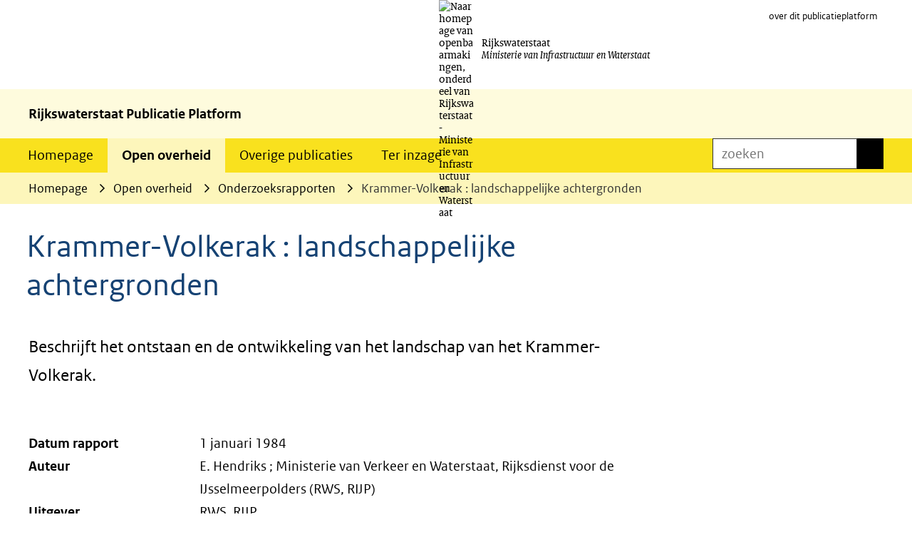

--- FILE ---
content_type: text/html; charset=utf-8
request_url: https://open.rijkswaterstaat.nl/open-overheid/onderzoeksrapporten/@110555/krammer-volkerak-landschappelijke/
body_size: 6875
content:
<!DOCTYPE html>
<html lang=nl>
  <head prefix="og: http://ogp.me/ns# dcterms: http://purl.org/dc/terms/ overheid: http://standaarden.overheid.nl/owms/">
    <meta charset="utf-8">
    <meta name=viewport content="initial-scale=1">
    <title>Krammer-Volkerak : landschappelijke achtergronden - Rijkswaterstaat Publicatie Platform</title>
    <link rel="apple-touch-icon" href="https://open.rijkswaterstaat.nl/apple-touch-icon.png">
    <link rel=icon href="https://open.rijkswaterstaat.nl/favicon.png"><!--[if IE]>
          <link rel="shortcut icon" href="https://open.rijkswaterstaat.nl/favicon.ico" />
          <![endif]-->
    <meta name="msapplication-TileColor" content="#ffffff">
    <meta name="msapplication-TileImage" content="/publish/varianten/13/favicons/256x256_favicon.png">
    <link rel=canonical href="https://open.rijkswaterstaat.nl/@110555/krammer-volkerak-landschappelijke/">
    <meta name=generator content="iprox.">
    <link rel=author href="mailto:iprox@infoprojects.nl">
    <meta name=description content="Beschrijft het ontstaan en de ontwikkeling van het landschap van het Krammer-Volkerak."><!--OWMS-Kern-->
    <meta property="dcterms:identifier" content="https://open.rijkswaterstaat.nl/open-overheid/onderzoeksrapporten/@110555/krammer-volkerak-landschappelijke/" datatype="dcterms:URI">
    <meta property="dcterms:title" content="Krammer-Volkerak : landschappelijke achtergronden">
    <meta property="dcterms:language" content=nl datatype="dcterms:RFC4646">
    <meta property="overheid:authority" content=Rijkswaterstaat>
    <meta property="dcterms:creator" content=Rijkswaterstaat>
    <meta property="dcterms:modified" content="2023-01-17" datatype="dcterms:W3CDTF">
    <meta property="dcterms:available" content="start=1984-01-01;" datatype="dcterms:Period"><!--OWMS-Mantel-->
    <meta property="dcterms:description" content="Beschrijft het ontstaan en de ontwikkeling van het landschap van het Krammer-Volkerak.">
    <meta property="dcterms:publisher" content=Rijkswaterstaat>
    <meta property="og:locale" content=nl_NL>
    <meta property="og:title" content="Krammer-Volkerak : landschappelijke achtergronden">
    <meta property="og:type" content=article>
    <meta property="og:site_name" content="Rijkswaterstaat Publicatie Platform">
    <meta property="og:url" content="https://open.rijkswaterstaat.nl/open-overheid/onderzoeksrapporten/@110555/krammer-volkerak-landschappelijke/">
    <meta property="og:description" content="Beschrijft het ontstaan en de ontwikkeling van het landschap van het Krammer-Volkerak.">
    <link media=all rel=stylesheet href="/views/css/b7a577f6cea8596059269e13721823b5.css">
    <link media=all rel=stylesheet href="/views/css/233ff221368d49abd16ebc3474593c36.css" class="id normalize">
    <link media=all rel=stylesheet href="/views/css/9c69de3cd886720e0708c77b28fd96f1.css" class="id rijkswaterstaat-publicatie-platform-13dot8682">
    <link media=screen rel=stylesheet href="/views/css/9cb5b73e831b32bed86263b307288465.css" class="id rijkswaterstaat-publicatie-platform-13dot8682">
    <link media=screen rel=stylesheet href="/views/css/73d8e205a5bc7efce638c14b35afdf8a.css">
    <link rel=stylesheet media=screen href="/views/publicatieplatform/css/publicatieplatform-rhs.css">
    <link rel=stylesheet href="/aspx/read.aspx?AppIdt=globalcss&amp;ItmIdts=0,110555,4,3,16,3214,3211,3215&amp;VldIdts=0,1,253255&amp;VarIdt=13">
    <script src="/views/js/b16e9a13d159d67e6ce5ea44162adb64.js"></script>
    <script><!--
window.piwikProTagmanagerId="80f4cd32-7506-4c98-80c6-d8025a04a20a";window.piwikProTagmanagerAddress="https://statistiek.rijksoverheid.nl/containers/";
//--></script>
    <script src="/views/js/31a78bdc120ed54ae0f9f794401939eb.js"></script>
    <script><!--
window.cookiesAllowedPreferences=mapCookiesPreferences(!0);
//--></script>
    <script><!--
var requiredFields=requiredFields||[],requiredLabels=requiredLabels||[];
//--></script>
  <body class="vew-rhs var-rijkshuisstijl ipx-baseline rol-body main-has-layout-regular header-has-layout-header footer-has-layout-footerrijkshuisstijl right-aligned-list-images lazy-loading-images events-displaystyle-circle" data-breakpoints="[{&quot;className&quot;:&quot;large&quot;,&quot;minSize&quot;:1200,&quot;maxSize&quot;:99999},{&quot;className&quot;:&quot;medium&quot;,&quot;minSize&quot;:610,&quot;maxSize&quot;:1200},{&quot;className&quot;:&quot;small&quot;,&quot;minSize&quot;:0,&quot;maxSize&quot;:610}]" data-elt-breakpoints="[{ &quot;sizes&quot;:[444, 888], &quot;classNames&quot;:[&quot;elt-small&quot;, &quot;elt-medium&quot;, &quot;elt-large&quot;], &quot;selector&quot;: &quot;.grid-blok&quot; }]"><!--Google Tag Manager disabled: no id defined--><!--Start Piwik pro tag manager-->
    <script src="/views/js/d347e705184a33647d432bdb3dc4e507.js"></script><!--End Piwik pro tag manager--><!--Google analytics 4 disabled: no id defined-->
    <div id=canvas class="canvas downloaddossier" data-ipx-pagetype="{&quot;alias&quot;:&quot;downloaddossier&quot;}">
      <header data-ipx-pagetype="{&quot;alias&quot;:&quot;header&quot;}"><!--googleoff: all-->
        <div class="skiplink-wrapper skiplink-forward"><a class="skiplink visuallyhidden focusable" id="content-start_back" href="#content-start">Ga naar de inhoud</a></div>
        <div class="header rol-sectie-header grid-wrapper wrapper_12">
          <div class="grid-container container_12 grid-header" data-layout="{&quot;columns&quot;:12,&quot;block-columns&quot;:1,&quot;gutter&quot;:0,&quot;padding&quot;:10,&quot;grid-column-width&quot;:100,&quot;DimSiz&quot;:1200,&quot;MinSiz&quot;:100,&quot;MaxSiz&quot;:1200}">
            <div id=zone_3_logo class="grid-zone grid_12 z-logo z-rol-logo is-fullwidth-zone" data-layout="{&quot;columns&quot;:12,&quot;DimSiz&quot;:1200}">
              <div class="grid-row single-elt-row has-fullwidth-elt is-fullwidth-row rol-rij-logo rol-rij-logo">
                <div class="grid-blok grid_12 rol-logo type-logo full-width" id=Block_36836 data-layout="{&quot;id&quot;:36836,&quot;columns&quot;:12,&quot;DimSiz&quot;:1200,&quot;padding&quot;:30}">
                  <div class="grid-element">
                    <div class="grid-edge">
                      <div class="iprox-content no-icons image has-logo-with-text"><a href="https://open.rijkswaterstaat.nl/"><span class="svg-with-text"><img data-sources="[{&quot;width&quot;:50,&quot;height&quot;:125,&quot;src&quot;:&quot;/publish/pages/6296/beeldmerk-rijksoverheid_1.svg&quot;}]" alt="Naar homepage van openbaarmakingen, onderdeel van Rijkswaterstaat - Ministerie van Infrastructuur en Waterstaat" data-id=6296 id=img_pagvld_17148_0 class="img-vector img_pagvld_17148_0" width=50 height=125 src="/publish/pages/6296/beeldmerk-rijksoverheid_1.svg"><span class="logo-text"><span class=dienst>Rijkswaterstaat</span><span class="ministerie-bij-dienst">Ministerie van Infrastructuur en Waterstaat</span></span></span></a></div>
                    </div>
                  </div>
                </div>
              </div>
              <div class="grid-row single-elt-row rol-rij-secundaire-navigatie rol-rij-blok">
                <div class="grid-blok grid_6 prefix_6 rol-secundaire-navigatie type-secundaire-navigatie" id=Block_36839 data-layout="{&quot;id&quot;:36839,&quot;columns&quot;:6,&quot;DimSiz&quot;:600,&quot;prefix&quot;:6,&quot;padding&quot;:30}">
                  <div class="grid-element">
                    <div class="grid-edge">
                      <nav id="secnav-36839" aria-labelledby="nav-title-36839" class="horizontaal-rechts sec-nav-mobile-insert-in-primnav">
                        <div class="grid-title elt-hidden-small elt-hidden-medium elt-hidden-large">
                          <div class="heading-elt heading-elt-nav"><a id="nav-title-36839" class="secundaire-navigatie" href="#opensecnav" data-nosmoothanchor=true>Direct naar</a></div>
                        </div>
                        <div class="grid-inside menu-container">
                          <ul id=opensecnav>
                            <li><span class="menu-text"><a href="https://open.rijkswaterstaat.nl/publicatieplatform/">over dit publicatieplatform</a></span>
                          </ul>
                        </div>
                      </nav>
                    </div>
                  </div>
                </div>
              </div>
            </div>
            <div class="zone-clear-logo"></div>
            <div class="inner-header">
              <div id=zone_3_afzender class="grid-zone grid_12 z-afzender z-rol-afzender is-fullwidth-zone" data-layout="{&quot;columns&quot;:12,&quot;DimSiz&quot;:1200}">
                <div class="grid-row single-elt-row has-fullwidth-elt is-fullwidth-row rol-rij-tekst">
                  <div class="grid-blok grid_12 rol-tekst type-tekst" id=Block_36841 data-layout="{&quot;id&quot;:36841,&quot;columns&quot;:12,&quot;DimSiz&quot;:1200,&quot;padding&quot;:30}">
                    <div class="grid-element">
                      <div class="grid-edge">
                        <div class="grid-title">
                          <div class="heading-elt heading-elt-tekst">Rijkswaterstaat Publicatie Platform</div>
                        </div>
                      </div>
                    </div>
                  </div>
                </div>
              </div>
              <div class="zone-clear-afzender"></div>
              <div id=zone_3_navigatie class="grid-zone grid_12 z-navigatie z-rol-navigatie is-fullwidth-zone" data-layout="{&quot;columns&quot;:12,&quot;DimSiz&quot;:1200}">
                <div class="grid-blok grid_9 rol-primaire-navigatie type-primaire-navigatie" id=Block_36846 data-layout="{&quot;id&quot;:36846,&quot;columns&quot;:9,&quot;DimSiz&quot;:900,&quot;padding&quot;:30}">
                  <div class="grid-element">
                    <div class="grid-edge">
                      <nav id="nav-36846" aria-label=Hoofdrubrieken class="bl-navbar bl-navbar-static navexpand-small navexpand-medium" data-nav-expanding="small medium">
                        <div class="grid-title elt-visible-small elt-visible-medium elt-hidden-large">
                          <div class="heading-elt heading-elt-nav"><button type=button id="nav-title-36846" class="ipx-btn-link primaire-navigatie" aria-controls=openprimnav>Hoofdrubrieken</button></div>
                        </div>
                        <div class="grid-inside menu-container">
                          <ul id=openprimnav aria-labelledby="nav-title-36846" class="nav-eenvoudig">
                            <li class="bl-navitem"><span class="menu-text"><a id="navitem-73672710" class="primaire-navigatie-item" href="https://open.rijkswaterstaat.nl/">Homepage</a></span>
                            <li class="bl-navitem active"><span class="menu-text"><a id="navitem-73672714" class="primaire-navigatie-item" aria-current=true href="https://open.rijkswaterstaat.nl/open-overheid/">Open overheid</a></span>
                            <li class="bl-navitem"><span class="menu-text"><a id="navitem-73672716" class="primaire-navigatie-item" href="https://open.rijkswaterstaat.nl/overige-publicaties/">Overige publicaties</a></span>
                            <li class="bl-navitem"><span class="menu-text"><a id="navitem-73672712" class="primaire-navigatie-item" href="https://open.rijkswaterstaat.nl/ter-inzage/">Ter inzage</a></span>
                            <li class="bl-navitem sec-nav-item"><span class="menu-text"><a id="navitem-73672719" class="primaire-navigatie-item" href="https://open.rijkswaterstaat.nl/publicatieplatform/">over dit publicatieplatform</a></span>
                          </ul>
                        </div>
                      </nav>
                    </div>
                  </div>
                </div>
                <div class="grid-blok grid_3 rol-servicebalk type-servicebalk has-button-icons full-width" id=Block_1177132 data-layout="{&quot;id&quot;:1177132,&quot;columns&quot;:3,&quot;DimSiz&quot;:300,&quot;padding&quot;:30}">
                  <div class="grid-element">
                    <div class="grid-edge">
                      <div class="grid-inside">
                        <div class=zoekveld>
                          <form name="zoeken-form-1177132" id="zoeken-form-1177132" class="inline-form" action="https://open.rijkswaterstaat.nl/zoeken/" method=get novalidate><label for="zoeken-1177132" class=visuallyhidden>zoeken</label><input type=text name=zoeken_term id="zoeken-1177132" placeholder=zoeken><button type=submit class="zoek ipx-btn ipx-btn-neutral"><span class=visuallyhidden>zoeken</span></button></form>
                        </div>
                      </div>
                    </div>
                  </div>
                </div>
              </div>
              <div class="zone-clear-navigatie"></div>
              <div id=zone_3_sitepad class="grid-zone grid_12 z-sitepad z-rol-sitepad is-fullwidth-zone" data-layout="{&quot;columns&quot;:12,&quot;DimSiz&quot;:1200}">
                <div class="grid-row single-elt-row has-fullwidth-elt is-fullwidth-row rol-rij-servicebalk rol-rij-blok">
                  <div class="grid-blok grid_12 rol-servicebalk type-servicebalk has-button-icons full-width" id=Block_36848 data-layout="{&quot;id&quot;:36848,&quot;columns&quot;:12,&quot;DimSiz&quot;:1200,&quot;padding&quot;:30}">
                    <div class="grid-element">
                      <div class="grid-edge">
                        <div class="grid-inside">
                          <nav class="bread-crumb elt-hidden-none" aria-label=Broodkruimelnavigatie>
                            <div class="bread-crumb-wrapper">
                              <ol itemscope itemtype="http://schema.org/BreadcrumbList" class=kruimelpad>
                                <li itemprop=itemListElement itemscope itemtype="http://schema.org/ListItem" class=item><a itemprop=item href="https://open.rijkswaterstaat.nl/"><span itemprop=name>Homepage</span></a>
                                  <meta itemprop=position content=1><span class="bread-crumb-separator" aria-hidden=true> ›</span>
                                <li itemprop=itemListElement itemscope itemtype="http://schema.org/ListItem" class=item><a itemprop=item href="https://open.rijkswaterstaat.nl/open-overheid/"><span itemprop=name>Open overheid</span></a>
                                  <meta itemprop=position content=2><span class="bread-crumb-separator" aria-hidden=true> ›</span>
                                <li itemprop=itemListElement itemscope itemtype="http://schema.org/ListItem" class=item><a itemprop=item href="https://open.rijkswaterstaat.nl/open-overheid/onderzoeksrapporten/"><span itemprop=name>Onderzoeksrapporten</span></a>
                                  <meta itemprop=position content=3><span class="bread-crumb-separator" aria-hidden=true> ›</span>
                                <li itemprop=itemListElement itemscope itemtype="http://schema.org/ListItem" class="item laatste nolink" aria-current=page><span itemprop=name>Krammer-Volkerak : landschappelijke achtergronden</span>
                                  <meta itemprop=position content=4>
                              </ol>
                            </div>
                          </nav>
                        </div>
                      </div>
                    </div>
                  </div>
                </div>
              </div>
              <div class="zone-clear-sitepad"></div>
            </div>
          </div>
          <div class="layout-clear clear"></div>
        </div><!--googleon: all-->
      </header>
      <main data-pagetitle="Krammer-Volkerak : landschappelijke achtergronden" data-ipx-pagetype="{&quot;alias&quot;:&quot;downloaddossier&quot;}">
        <div id="content-start" tabindex="-1"></div>
        <div id=content class="main rol-sectie-main grid-wrapper wrapper_12 expand-to-page">
          <div class="grid-container container_12 grid-regular has-link-icons has-list-icons" data-layout="{&quot;columns&quot;:12,&quot;block-columns&quot;:1,&quot;gutter&quot;:0,&quot;padding&quot;:10,&quot;grid-column-width&quot;:100,&quot;DimSiz&quot;:1200,&quot;MinSiz&quot;:100,&quot;MaxSiz&quot;:1200}">
            <div id=zone_110555_content class="grid-zone grid_9 z-content z-rol-content" data-layout="{&quot;columns&quot;:9,&quot;DimSiz&quot;:900}">
              <div class="grid-blok grid_9 rol-paginatitel type-titel" data-layout="{&quot;columns&quot;:9,&quot;DimSiz&quot;:900}">
                <div class="grid-element">
                  <div class="grid-edge">
                    <h1 class="grid-title">Krammer-Volkerak : landschappelijke achtergronden<span class=submode></span></h1>
                  </div>
                </div>
              </div>
              <div class="grid-blok grid_9 rol-inleiding type-inhoud" data-layout="{&quot;columns&quot;:9,&quot;DimSiz&quot;:900}">
                <div class="grid-element">
                  <div class="grid-edge" data-id=PagVld_927621>
                    <div class="grid-inside">
                      <div class="iprox-rich-content iprox-content">
                        <p>Beschrijft het ontstaan en de ontwikkeling van het landschap van het Krammer-Volkerak.</p>
                      </div>
                    </div>
                  </div>
                </div>
              </div>
              <div class="grid-blok grid_9 rol-downloaddossier-meta type-downloaddossier-meta" data-layout="{&quot;columns&quot;:9,&quot;DimSiz&quot;:900,&quot;padding&quot;:30}">
                <div class="grid-element">
                  <div class="grid-edge" data-id=PagCls_445948>
                    <div class="grid-inside">
                      <div class="iprox-content">
                        <dl class="dl-horizontal">
                          <dt>Datum rapport
                          <dd>1 januari 1984
                          <dt>Auteur
                          <dd>E. Hendriks ; Ministerie van Verkeer en Waterstaat, Rijksdienst voor de IJsselmeerpolders (RWS, RIJP)
                          <dt>Uitgever
                          <dd>RWS, RIJP.
                          <dt>Annotatie
                          <dd>
                            <p class=tekst>23 p.<br>ill.<br>Met kaarten als losse bijlagen<br>(RIJP-rapport ; 1984 - 17 Abb) DEZE ALLEEN RWS RIJP, 1984. - 23 NIET</p>
                          <dt>Documentnummer
                          <dd>99106
                        </dl>
                      </div>
                    </div>
                  </div>
                </div>
              </div>
              <div class="grid-blok grid_9 rol-formulier type-formulier" data-layout="{}">
                <div class="grid-element">
                  <div class="grid-edge">
                    <div class="grid-inside">
                      <div class="downloaddossier-downloads">
                        <ul class="downloadlist level-0">
                          <li class="download-item" data-id=110557><a href="/publish/pages/77183/rijp_rapport_1984-17_abb.pdf" class=pdf><span class=label>RIJP_rapport_1984-17_Abb.pdf<span class="download-info"> (pdf, 7 MB)</span></span></a>
                        </ul>
                      </div>
                    </div>
                  </div>
                </div>
              </div><br class="end-of-zone">
            </div>
            <div class="zone-clear-content"></div>
            <div id=zone_110555_aside class="grid-zone grid_3 z-aside z-rol-aside" data-layout="{&quot;columns&quot;:3,&quot;DimSiz&quot;:300}"><br class="end-of-zone"></div>
            <div class="zone-clear-aside"></div>
          </div>
          <div class="layout-clear clear"></div>
        </div>
      </main>
      <footer data-ipx-pagetype="{&quot;alias&quot;:&quot;footer&quot;}"><!--googleoff: all-->
        <div class="footer rol-sectie-footer grid-wrapper wrapper_12">
          <div class="grid-container container_12 grid-footerrijkshuisstijl has-list-icons" data-layout="{&quot;columns&quot;:12,&quot;block-columns&quot;:1,&quot;gutter&quot;:0,&quot;padding&quot;:10,&quot;grid-column-width&quot;:100,&quot;DimSiz&quot;:1200,&quot;MinSiz&quot;:100,&quot;MaxSiz&quot;:1200}">
            <div id=zone_4_share class="grid-zone grid_12 z-share z-rol-share is-fullwidth-zone" data-layout="{&quot;columns&quot;:12,&quot;DimSiz&quot;:1200}"><br class="end-of-zone"></div>
            <div class="zone-clear-share"></div>
            <div id=zone_4_afzender class="grid-zone grid_12 z-afzender z-rol-afzender is-fullwidth-zone" data-layout="{&quot;columns&quot;:12,&quot;DimSiz&quot;:1200}">
              <div class="grid-row single-elt-row has-fullwidth-elt is-fullwidth-row rol-rij-logo rol-rij-logo">
                <div class="grid-blok grid_12 rol-logo type-logo full-width" id=Block_42 data-layout="{&quot;id&quot;:42,&quot;columns&quot;:12,&quot;DimSiz&quot;:1200,&quot;padding&quot;:30}">
                  <div class="grid-element">
                    <div class="grid-edge">
                      <div class="iprox-content image no-icons">
                        <div class="iprox-image iprox-content"><img data-sources="[{&quot;width&quot;:44,&quot;height&quot;:31,&quot;src&quot;:&quot;/publish/pages/3/footer-afzender.png&quot;}]" alt="" data-id=3 id=img_pagvld_24_0 class="img-bitmap img_pagvld_24_0" width=44 height=31 src="/publish/pages/3/footer-afzender.png"></div>
                      </div>
                    </div>
                  </div>
                </div>
              </div>
            </div>
            <div class="zone-clear-afzender"></div>
            <div id=zone_4_content class="grid-zone grid_12 z-content z-rol-content is-fullwidth-zone" data-layout="{&quot;columns&quot;:12,&quot;DimSiz&quot;:1200}">
              <div class="grid-blok grid_6 rol-lijst type-lijst" id=Block_30 data-layout="{&quot;id&quot;:30,&quot;columns&quot;:6,&quot;DimSiz&quot;:600,&quot;padding&quot;:30}">
                <div class="grid-element">
                  <div class="grid-edge">
                    <div class="grid-title">
                      <h2>Over deze site</h2>
                    </div>
                    <div class="grid-inside">
                      <ul class="iprox-content list">
                        <li data-ipx-id=16 class="entry ipx-pt-artikel"><span class="li-content"><a class=siteLink href="https://open.rijkswaterstaat.nl/publicatieplatform/">Over dit publicatieplatform</a></span>
                        <li data-ipx-id=3214 class="entry ipx-pt-artikel"><span class="li-content"><a class=siteLink href="https://open.rijkswaterstaat.nl/copyright/">Copyright</a></span>
                        <li data-ipx-id=3211 class="entry ipx-pt-artikel"><span class="li-content"><a class=siteLink href="https://open.rijkswaterstaat.nl/toegankelijkheid/">Toegankelijkheid</a></span>
                        <li class=entry><span class="li-content"><a class=externLink href="https://www.rijkswaterstaat.nl/privacy">Privacy</a></span>
                        <li data-ipx-id=3215 class="entry ipx-pt-artikel"><span class="li-content"><a class=siteLink href="https://open.rijkswaterstaat.nl/archief-site/">Archief van deze site</a></span>
                      </ul>
                    </div>
                  </div>
                </div>
              </div>
              <div class="grid-blok grid_3 rol-lijst type-lijst" id=Block_37 data-layout="{&quot;id&quot;:37,&quot;columns&quot;:3,&quot;DimSiz&quot;:300,&quot;padding&quot;:30}">
                <div class="grid-element">
                  <div class="grid-edge">
                    <div class="grid-title">
                      <h2>Snel naar</h2>
                    </div>
                    <div class="grid-inside">
                      <ul class="iprox-content list">
                        <li class=entry><span class="li-content"><a class=externLink href="https://www.rijkswaterstaat.nl/">Rijkswaterstaat Homepage</a></span>
                        <li class=entry><span class="li-content"><a class=externLink href="https://standaarden.rijkswaterstaat.nl/">Rijkswaterstaat Standaarden</a></span>
                        <li class=entry><span class="li-content"><a class=externLink href="https://www.rijkswaterstaat.nl/beeldarchief">Rijkswaterstaat Beeldarchief</a></span>
                        <li class=entry><span class="li-content"><a class=externLink href="https://rijkswaterstaatdata.nl/">Rijkswaterstaat Data</a></span>
                        <li class=entry><span class="li-content"><a class=externLink href="https://www.platformparticipatie.nl/default.aspx">Platform Participatie</a></span>
                        <li class=entry><span class="li-content"><a class=externLink href="https://www.officielebekendmakingen.nl/">Officiële bekendmakingen</a></span>
                      </ul>
                    </div>
                  </div>
                </div>
              </div>
              <div class="grid-blok grid_3 rol-tekst type-tekst" id=Block_193 data-layout="{&quot;id&quot;:193,&quot;columns&quot;:3,&quot;DimSiz&quot;:300,&quot;padding&quot;:30}">
                <div class="grid-element">
                  <div class="grid-edge">
                    <div class="grid-title">
                      <h2>Contact</h2>
                    </div>
                    <div class="grid-inside description-inside">
                      <div class="iprox-content iprox-rich-content description">
                        <p>Rijkswaterstaat kunt u bereiken via telefoon 0800-8002</p>
                        <p>of  <a href="https://www.rijkswaterstaat.nl/formulieren/contactformulier" class=externLink>stel hier online een vraag</a></p>
                      </div>
                    </div>
                  </div>
                </div>
              </div>
            </div>
            <div class="zone-clear-content"></div>
          </div>
          <div class="layout-clear clear"></div>
        </div><!--googleon: all-->
      </footer>
    </div>
    <script><!--
var itmIdt="110555",envIdt="3",varIdt="13";
//--></script>
    <script src="/views/js/7eac5753b1cd42b200c9d309fa21d719.js"></script>
    <script src="/aspx/read.aspx?AppIdt=reference-lists&amp;SitIdt=2"></script>
    <script src="/views/js/872d4328262d3b95632c682306fc533f.js"></script>
    <script src="/views/js/36f8c0dd2bcc9b93b13d923b6a550da6.js" class="id rijkswaterstaat-publicatie-platform"></script>
    <script src="/views/js/26d25e9ef7cfe389aab6d4d8e87a3ab8.js"></script>
    <script src="/views/publicatieplatform/js/highlightconfig.js"></script>
    <script src="/views/publicatieplatform/js/search-suggest.js"></script>

--- FILE ---
content_type: text/css
request_url: https://open.rijkswaterstaat.nl/views/css/73d8e205a5bc7efce638c14b35afdf8a.css
body_size: 82564
content:
/* start of /views/rhs/css/rhs.css (minified) */
h1,h2,h3,h4,h5,h6,.h1,.h2,.h3,.h4,.h5,.h6,.heading-elt{color:var(--role-headercolor)}.iprox-content{color:var(--role-textcolor)}a,a:visited{color:var(--role-linkcolor)}span.caret,span.caret.dark,i.ico,i.ico.dark,.type-fotoalbum .slide_specific,.type-carrousel .slide_specific{color:var(--role-textcolor)}i.ico,span.caret,ul li::before,ol li::before,ul li::marker,ol li::marker{color:var(--role-elementcolor)}blockquote{color:var(--role-headercolor)}.fa{font-family:var(--fa-style-family,"Font Awesome 6 Pro");font-weight:var(--fa-style,900)}.fas,i.ico.rss::before,i.ico.mail::before,.type-media .media-content .activate-control .activate-media::before,.type-fotoalbum .navigation-container .buttons .previous .ico.previous::before,.type-carrousel .navigation-container .buttons .previous .ico.previous::before,.type-fotoalbum .navigation-container .buttons .toggle .ico.play::before,.type-carrousel .navigation-container .buttons .toggle .ico.play::before,.type-fotoalbum .navigation-container .buttons .toggle.pause .ico.play::before,.type-carrousel .navigation-container .buttons .toggle.pause .ico.play::before,.type-fotoalbum .navigation-container .buttons .next .ico.next::before,.type-carrousel .navigation-container .buttons .next .ico.next::before,.lightbox-btn.lightbox-play::before,.lightbox-btn.lightbox-pause::before,.lightbox-btn.lightbox-close::before,.lightbox-btn.lightbox-previous::before,.lightbox-btn.lightbox-next::before,.type-facetzoeken .knoppen-selectie-wissen button::after,.type-formulier .knoppen-selectie-wissen button::after,.type-primaire-navigatie .click-menu .caret::before,.type-secundaire-navigatie .click-menu .caret::before,.type-tijdlijn .grid-nesting .type-entry.grid-blok.tijdlijn-item.tijdlijn-has-subitems .grid-title a::after,.type-tijdlijn .grid-nesting .type-entry.grid-blok.tijdlijn-item.tijdlijn-has-textblok .grid-title a::after,.type-tijdlijn .grid-nesting .type-entry.grid-blok.tijdlijn-item.tijdlijn-item-expanded .grid-title a:hover::after,.type-tijdlijn .grid-nesting .type-entry.grid-blok.tijdlijn-item.tijdlijn-item-expanded .tijdlijn-subitems .grid-title a::after,.type-tijdlijn .grid-nesting .type-entry.grid-blok.tijdlijn-item.tijdlijn-item-expanded .tijdlijn-subitems .tijdlijn-item-expanded .grid-title a:hover::after,.fass,.type-doelgroepen .type-doelgroep-icons .grid-inside .doelgroep-icon .doelgroepinfo .doelgroepinfo-header .doelgroepinfo-sluiten::after,.type-onderwerpen .grid-nesting .type-onderwerp.grid-blok>.grid-element>.grid-edge nav ul h2.menu-heading::before,.type-onderwerpen .grid-nesting .type-onderwerp.grid-blok>.grid-element>.grid-edge nav ul h3.menu-heading::before,.type-onderwerpen .grid-nesting .type-onderwerp.grid-blok>.grid-element>.grid-edge nav a.onderwerp-caret span.caret::before,.type-onderwerpen .grid-nesting .type-onderwerp.grid-blok>.grid-element>.grid-edge nav a.onderwerp-caret[aria-expanded='true'] span.caret::before,.type-themagalerij .grid-edge .grid-nesting .type-thema-entry .grid-edge .grid-inside .tag::before,button.slick-arrow.slick-prev::before,button.slick-arrow.slick-next::before,.far,.siteLink.ptbegrip::after,.siteLink.ptbegrip.begrip-open::after,.fasr,i.ico.externLink.pdf::before,i.ico.importLink.csv::before,i.ico.importLink.doc::before,i.ico.importLink.docx::before,i.ico.importLink.flv::before,i.ico.importLink.gif::before,i.ico.importLink.htm::before,i.ico.importLink.html::before,i.ico.importLink.jpg::before,i.ico.importLink.jpeg::before,i.ico.importLink.odg::before,i.ico.importLink.odp::before,i.ico.importLink.ods::before,i.ico.importLink.odt::before,i.ico.importLink.pdf::before,i.ico.importLink.png::before,i.ico.importLink.pps::before,i.ico.importLink.ppt::before,i.ico.importLink.pptx::before,i.ico.importLink.swf::before,i.ico.importLink.txt::before,i.ico.importLink.xls::before,i.ico.importLink.xlsx::before,i.ico.importLink.zip::before,i.ico.minus::before,i.ico.plus::before,i.ico.magnifierLink::before,i.ico.calendar::before,i.ico.header::before,i.ico.subheader::before,i.ico.verplicht::before,.evenement a.calendar::before,a.ipx-btn-primary.has-ico i.ico::before,button.ipx-btn-primary.has-ico i.ico::before,a.ipx-btn-secondary.has-ico i.ico::before,button.ipx-btn-secondary.has-ico i.ico::before,a.ipx-btn-neutral.has-ico i.ico::before,button.ipx-btn-neutral.has-ico i.ico::before,a.ipx-btn-link.has-ico i.ico::before,.grid-blok button.ipx-btn-link.has-ico i.ico::before,.type-kalender .vorige .ico::before,.type-kalender .volgende .ico::before,.cookie-set-preferences-base .cookie-set-preferences-header .cookie-set-preferences-close::before,.cookie-set-preferences-base .cookie-set-preferences-header .cookie-set-preferences-close.has-ico i.ico::before,.cookie-set-preferences-base .cookie-set-preferences-form .cookie-set-preferences-footer button.has-ico i.ico::before,.type-facetzoeken .facetten .invoer ul li .facet .facet-expand-button::after,.type-formulier .facetten .invoer ul li .facet .facet-expand-button::after,.type-facetzoeken .facetten .invoer ul li .facet .facet-expand-button[aria-expanded="true"]::after,.type-formulier .facetten .invoer ul li .facet .facet-expand-button[aria-expanded="true"]::after,.hotspot_popup .sluitkruis a::before,.type-zoeken .zoekveld i.ico.zoek::before,.type-servicebalk .zoekveld i.ico.zoek::before,.top-button a::before,.begrip-popup .close-button::before,.downloaddossier-downloads .downloadlist .download-item a.csv::before,.downloaddossier-downloads .downloadlist .download-item a.doc::before,.downloaddossier-downloads .downloadlist .download-item a.docx::before,.downloaddossier-downloads .downloadlist .download-item a.flv::before,.downloaddossier-downloads .downloadlist .download-item a.gif::before,.downloaddossier-downloads .downloadlist .download-item a.htm::before,.downloaddossier-downloads .downloadlist .download-item a.html::before,.downloaddossier-downloads .downloadlist .download-item a.jpg::before,.downloaddossier-downloads .downloadlist .download-item a.jpeg::before,.downloaddossier-downloads .downloadlist .download-item a.odg::before,.downloaddossier-downloads .downloadlist .download-item a.odp::before,.downloaddossier-downloads .downloadlist .download-item a.ods::before,.downloaddossier-downloads .downloadlist .download-item a.odt::before,.downloaddossier-downloads .downloadlist .download-item a.pdf::before,.downloaddossier-downloads .downloadlist .download-item a.png::before,.downloaddossier-downloads .downloadlist .download-item a.pps::before,.downloaddossier-downloads .downloadlist .download-item a.ppt::before,.downloaddossier-downloads .downloadlist .download-item a.pptx::before,.downloaddossier-downloads .downloadlist .download-item a.swf::before,.downloaddossier-downloads .downloadlist .download-item a.txt::before,.downloaddossier-downloads .downloadlist .download-item a.xls::before,.downloaddossier-downloads .downloadlist .download-item a.xlsx::before,.downloaddossier-downloads .downloadlist .download-item a.zip::before,.downloaddossier-downloads .downloadlist .download-folder .folder-collapser::before,.downloaddossier-downloads .downloadlist .download-folder .folder-collapser::after,.downloaddossier-downloads .downloadlist .download-folder .folder-collapser[aria-expanded="true"]::before,.downloaddossier-downloads .downloadlist .download-folder .folder-collapser[aria-expanded="true"]::after,.downloaddossier-downloads .downloadlist .download-folder .folder-collapser:hover::before,.type-sitemap .structuur a.collapse::before,.type-sitemap .structuur a.uncollapse::before,.type-sitemap .structuur .no_collapse::before,.tijdlijn-hoofditems .tijdlijn-item.tijdlijn-has-subitems .grid-title a::after,.tijdlijn-hoofditems .tijdlijn-item.tijdlijn-has-textblok .grid-title a::after,.tijdlijn-hoofditems .tijdlijn-item.tijdlijn-item-expanded .grid-title a::after,.tijdlijn-hoofditems .tijdlijn-item.tijdlijn-item-expanded .tijdlijn-subitems .grid-title a::after,.tijdlijn-hoofditems .tijdlijn-item.tijdlijn-item-expanded .tijdlijn-subitems .tijdlijn-item-expanded .grid-title a::after,.ingeklapt .ingeklapt i.ico.ingeklapt-toggle::before,.ingeklapt .uitgeklapt i.ico.ingeklapt-toggle::before,.type-weglot-translate-button .btn-weglot-translate::after,.weglot-dialog-body .weglot-dialog-head .weglot-dialog-close::before,.basic-lightbox-base .basic-lightbox-header .basic-lightbox-close.has-ico i.ico::before,.sticky_feedback a.has-ico i.ico::before,.rij .deletefile::before,.type-foutmelding .incorrectmessage ul li::before,.pager.maandbladeraar .vorigemaand a::before,.pager.maandbladeraar .volgendemaand a::before,.type-pager a.vorige.has-ico i::before,.type-pager a.volgende.has-ico i::before,.type-primaire-navigatie .bl-navitem i.ico::before,.type-primaire-navigatie button.primaire-navigatie-item-caret .caret::before,.type-primaire-navigatie button.primaire-navigatie-item-caret[aria-expanded="true"] .caret::before,.type-secundaire-navigatie ul li.has-ico i.ico::before,.helpdeskfilter .rol-resultaten .resultaten .resultatenheader ul.has-ico li i.ico.https::before,.rol-imagemap.type-inhoud .hotspot_popup .ptekst ul li.has-ico i.ico:not(.siteLink):not(.externLink)::before,.type-imagemap .hotspot_popup .ptekst ul li.has-ico i.ico:not(.siteLink):not(.externLink)::before,.media .type-lijst .grid-nesting.collapsable ul li i.ico.download::before,.media .type-lijst .grid-nesting.collapsable ul li i.ico.media_mp3::before,.media .type-lijst .grid-nesting.collapsable ul li i.ico.media_other::before,.media .type-lijst .grid-nesting.collapsable ul li i.ico.media_mp4::before,.media .type-lijst .grid-nesting.collapsable ul li i.ico.media_srt::before,.media .type-lijst .grid-nesting.collapsable ul li i.ico.download.externLink::before,.type-navigatiebalk li.has-ico i.ico.header::before,.type-primaire-navigatie nav .click-menu .caret::before,.type-primaire-navigatie nav.nav-open .click-menu .caret::before,.header .type-sitepad nav.bread-crumb .bread-crumb-wrapper ol .bread-crumb-separator::before,.header .type-servicebalk nav.bread-crumb .bread-crumb-wrapper ol .bread-crumb-separator::before,.type-sitemap .structuur ul.level_2>li a::before,.type-sitemap .structuur ul.level_3>li a::before,.type-sitemap .structuur ul.level_4>li a::before,.type-sitemap .structuur ul.level_5>li a::before,.type-tijdlijn .grid-nesting .type-entry.grid-blok.tijdlijn-item.tijdlijn-item-expanded .grid-title a::after,.type-tijdlijn .grid-nesting .type-entry.grid-blok.tijdlijn-item.tijdlijn-item-expanded .tijdlijn-subitems .tijdlijn-item-expanded .grid-title a::after,i.ico.externLink:not(.focusable)::before,i.ico.internLink::before,i.ico.siteLink:not(.mail)::before,i.ico.mailto::before,i.ico.mail::before,i.ico.tel::before,.more-inside .more a.has-ico i.ico::before,.grid-rijkshuisstijl-home-afvalcirculair .z-story .rol-verhaal.type-verhaal.grid_12 .grid-edge .grid-inside .more a.has-ico i.ico::before,.fal,i.ico.siteLink::before,i.ico.Link::before,i.ico.entry::before,i.ico.internLink::before,i.ico.externLink::before,i.ico.importLink::before,i.ico.mailto::before,i.ico.tel::before,i.ico.tag::before,.downloaddossier-downloads .downloadlist .download-item a::before,.type-foto .iprox-content.image span.magnifierLink::before,.fasl,.fat,.fast,.fad,.fadr,.fadl,.fadt,.fasds,.fasdr,.fasdl,.fasdt,.fab,i.ico.externLink.facebook::before,i.ico.externLink.linkedin::before,i.ico.externLink.mastodon::before,i.ico.externLink.x-social::before,i.ico.externLink.whatsapp::before,i.ico.externLink.bluesky::before,i.ico.externLink.threads::before,.social-buttons .social-button.social-button-has-aka.social-button-facebook a::before,.social-buttons .social-button.social-button-has-aka.social-button-linkedin a::before,.social-buttons .social-button.social-button-has-aka.social-button-mastodon a::before,.social-buttons .social-button.social-button-has-aka.social-button-bluesky a::before,.social-buttons .social-button.social-button-has-aka.social-button-x a::before,.social-buttons .social-button.social-button-has-aka.social-button-instagram a::before,.social-buttons .social-button.social-button-has-aka.social-button-snapchat a::before,.social-buttons .social-button.social-button-has-aka.social-button-youtube a::before,.social-buttons .social-button.social-button-has-aka.social-button-tumblr a::before,.social-buttons .social-button.social-button-has-aka.social-button-medium a::before,.social-buttons .social-button.social-button-has-aka.social-button-pinterest a::before,.social-buttons .social-button.social-button-has-aka.social-button-threads a::before,.fa-solid,.fa-regular,.fa-light,.fa-thin,.fa-brands,.fa-classic,.fa-duotone,.fa-sharp,.fa-sharp-duotone,.fa{-moz-osx-font-smoothing:grayscale;-webkit-font-smoothing:antialiased;display:var(--fa-display,inline-block);font-style:normal;font-variant:normal;line-height:1;text-rendering:auto}.fas::before,i.ico.rss::before,i.ico.mail::before,.type-media .media-content .activate-control .activate-media::before,.type-fotoalbum .navigation-container .buttons .previous .ico.previous::before,.type-carrousel .navigation-container .buttons .previous .ico.previous::before,.type-fotoalbum .navigation-container .buttons .toggle .ico.play::before,.type-carrousel .navigation-container .buttons .toggle .ico.play::before,.type-fotoalbum .navigation-container .buttons .toggle.pause .ico.play::before,.type-carrousel .navigation-container .buttons .toggle.pause .ico.play::before,.type-fotoalbum .navigation-container .buttons .next .ico.next::before,.type-carrousel .navigation-container .buttons .next .ico.next::before,.lightbox-btn.lightbox-play::before,.lightbox-btn.lightbox-pause::before,.lightbox-btn.lightbox-close::before,.lightbox-btn.lightbox-previous::before,.lightbox-btn.lightbox-next::before,.type-primaire-navigatie .click-menu .caret::before,.type-secundaire-navigatie .click-menu .caret::before,.fass::before,.type-onderwerpen .grid-nesting .type-onderwerp.grid-blok>.grid-element>.grid-edge nav ul h2.menu-heading::before,.type-onderwerpen .grid-nesting .type-onderwerp.grid-blok>.grid-element>.grid-edge nav ul h3.menu-heading::before,.type-onderwerpen .grid-nesting .type-onderwerp.grid-blok>.grid-element>.grid-edge nav a.onderwerp-caret span.caret::before,.type-onderwerpen .grid-nesting .type-onderwerp.grid-blok>.grid-element>.grid-edge nav a.onderwerp-caret[aria-expanded='true'] span.caret::before,.type-themagalerij .grid-edge .grid-nesting .type-thema-entry .grid-edge .grid-inside .tag::before,button.slick-arrow.slick-prev::before,button.slick-arrow.slick-next::before,.far::before,.fasr::before,i.ico.externLink.pdf::before,i.ico.importLink.csv::before,i.ico.importLink.doc::before,i.ico.importLink.docx::before,i.ico.importLink.flv::before,i.ico.importLink.gif::before,i.ico.importLink.htm::before,i.ico.importLink.html::before,i.ico.importLink.jpg::before,i.ico.importLink.jpeg::before,i.ico.importLink.odg::before,i.ico.importLink.odp::before,i.ico.importLink.ods::before,i.ico.importLink.odt::before,i.ico.importLink.pdf::before,i.ico.importLink.png::before,i.ico.importLink.pps::before,i.ico.importLink.ppt::before,i.ico.importLink.pptx::before,i.ico.importLink.swf::before,i.ico.importLink.txt::before,i.ico.importLink.xls::before,i.ico.importLink.xlsx::before,i.ico.importLink.zip::before,i.ico.minus::before,i.ico.plus::before,i.ico.magnifierLink::before,i.ico.calendar::before,i.ico.header::before,i.ico.subheader::before,i.ico.verplicht::before,.evenement a.calendar::before,a.ipx-btn-primary.has-ico i.ico::before,button.ipx-btn-primary.has-ico i.ico::before,a.ipx-btn-secondary.has-ico i.ico::before,button.ipx-btn-secondary.has-ico i.ico::before,a.ipx-btn-neutral.has-ico i.ico::before,button.ipx-btn-neutral.has-ico i.ico::before,a.ipx-btn-link.has-ico i.ico::before,.grid-blok button.ipx-btn-link.has-ico i.ico::before,.type-kalender .vorige .ico::before,.type-kalender .volgende .ico::before,.cookie-set-preferences-base .cookie-set-preferences-header .cookie-set-preferences-close::before,.cookie-set-preferences-base .cookie-set-preferences-header .cookie-set-preferences-close.has-ico i.ico::before,.cookie-set-preferences-base .cookie-set-preferences-form .cookie-set-preferences-footer button.has-ico i.ico::before,.hotspot_popup .sluitkruis a::before,.type-zoeken .zoekveld i.ico.zoek::before,.type-servicebalk .zoekveld i.ico.zoek::before,.top-button a::before,.begrip-popup .close-button::before,.downloaddossier-downloads .downloadlist .download-item a.csv::before,.downloaddossier-downloads .downloadlist .download-item a.doc::before,.downloaddossier-downloads .downloadlist .download-item a.docx::before,.downloaddossier-downloads .downloadlist .download-item a.flv::before,.downloaddossier-downloads .downloadlist .download-item a.gif::before,.downloaddossier-downloads .downloadlist .download-item a.htm::before,.downloaddossier-downloads .downloadlist .download-item a.html::before,.downloaddossier-downloads .downloadlist .download-item a.jpg::before,.downloaddossier-downloads .downloadlist .download-item a.jpeg::before,.downloaddossier-downloads .downloadlist .download-item a.odg::before,.downloaddossier-downloads .downloadlist .download-item a.odp::before,.downloaddossier-downloads .downloadlist .download-item a.ods::before,.downloaddossier-downloads .downloadlist .download-item a.odt::before,.downloaddossier-downloads .downloadlist .download-item a.pdf::before,.downloaddossier-downloads .downloadlist .download-item a.png::before,.downloaddossier-downloads .downloadlist .download-item a.pps::before,.downloaddossier-downloads .downloadlist .download-item a.ppt::before,.downloaddossier-downloads .downloadlist .download-item a.pptx::before,.downloaddossier-downloads .downloadlist .download-item a.swf::before,.downloaddossier-downloads .downloadlist .download-item a.txt::before,.downloaddossier-downloads .downloadlist .download-item a.xls::before,.downloaddossier-downloads .downloadlist .download-item a.xlsx::before,.downloaddossier-downloads .downloadlist .download-item a.zip::before,.downloaddossier-downloads .downloadlist .download-folder .folder-collapser::before,.downloaddossier-downloads .downloadlist .download-folder .folder-collapser[aria-expanded="true"]::before,.downloaddossier-downloads .downloadlist .download-folder .folder-collapser:hover::before,.type-sitemap .structuur a.collapse::before,.type-sitemap .structuur a.uncollapse::before,.type-sitemap .structuur .no_collapse::before,.ingeklapt .ingeklapt i.ico.ingeklapt-toggle::before,.ingeklapt .uitgeklapt i.ico.ingeklapt-toggle::before,.weglot-dialog-body .weglot-dialog-head .weglot-dialog-close::before,.basic-lightbox-base .basic-lightbox-header .basic-lightbox-close.has-ico i.ico::before,.sticky_feedback a.has-ico i.ico::before,.rij .deletefile::before,.type-foutmelding .incorrectmessage ul li::before,.pager.maandbladeraar .vorigemaand a::before,.pager.maandbladeraar .volgendemaand a::before,.type-pager a.vorige.has-ico i::before,.type-pager a.volgende.has-ico i::before,.type-primaire-navigatie .bl-navitem i.ico::before,.type-primaire-navigatie button.primaire-navigatie-item-caret .caret::before,.type-primaire-navigatie button.primaire-navigatie-item-caret[aria-expanded="true"] .caret::before,.type-secundaire-navigatie ul li.has-ico i.ico::before,.helpdeskfilter .rol-resultaten .resultaten .resultatenheader ul.has-ico li i.ico.https::before,.rol-imagemap.type-inhoud .hotspot_popup .ptekst ul li.has-ico i.ico:not(.externLink):not(.siteLink)::before,.type-imagemap .hotspot_popup .ptekst ul li.has-ico i.ico:not(.externLink):not(.siteLink)::before,.media .type-lijst .grid-nesting.collapsable ul li i.ico.download::before,.media .type-lijst .grid-nesting.collapsable ul li i.ico.media_mp3::before,.media .type-lijst .grid-nesting.collapsable ul li i.ico.media_other::before,.media .type-lijst .grid-nesting.collapsable ul li i.ico.media_mp4::before,.media .type-lijst .grid-nesting.collapsable ul li i.ico.media_srt::before,.media .type-lijst .grid-nesting.collapsable ul li i.ico.download.externLink::before,.type-navigatiebalk li.has-ico i.ico.header::before,.type-primaire-navigatie nav .click-menu .caret::before,.type-primaire-navigatie nav.nav-open .click-menu .caret::before,.header .type-sitepad nav.bread-crumb .bread-crumb-wrapper ol .bread-crumb-separator::before,.header .type-servicebalk nav.bread-crumb .bread-crumb-wrapper ol .bread-crumb-separator::before,.type-sitemap .structuur ul.level_2>li a::before,.type-sitemap .structuur ul.level_3>li a::before,.type-sitemap .structuur ul.level_4>li a::before,.type-sitemap .structuur ul.level_5>li a::before,i.ico.externLink:not(.focusable)::before,i.ico.internLink::before,i.ico.siteLink:not(.mail)::before,i.ico.mailto::before,i.ico.mail::before,i.ico.tel::before,.more-inside .more a.has-ico i.ico::before,.grid-rijkshuisstijl-home-afvalcirculair .z-story .rol-verhaal.type-verhaal.grid_12 .grid-edge .grid-inside .more a.has-ico i.ico::before,.fal::before,i.ico.siteLink::before,i.ico.Link::before,i.ico.entry::before,i.ico.internLink::before,i.ico.externLink::before,i.ico.importLink::before,i.ico.mailto::before,i.ico.tel::before,i.ico.tag::before,.downloaddossier-downloads .downloadlist .download-item a::before,.type-foto .iprox-content.image span.magnifierLink::before,.fasl::before,.fat::before,.fast::before,.fad::before,.fadr::before,.fadl::before,.fadt::before,.fasds::before,.fasdr::before,.fasdl::before,.fasdt::before,.fab::before,i.ico.externLink.facebook::before,i.ico.externLink.linkedin::before,i.ico.externLink.mastodon::before,i.ico.externLink.x-social::before,i.ico.externLink.whatsapp::before,i.ico.externLink.bluesky::before,i.ico.externLink.threads::before,.social-buttons .social-button.social-button-has-aka.social-button-facebook a::before,.social-buttons .social-button.social-button-has-aka.social-button-linkedin a::before,.social-buttons .social-button.social-button-has-aka.social-button-mastodon a::before,.social-buttons .social-button.social-button-has-aka.social-button-bluesky a::before,.social-buttons .social-button.social-button-has-aka.social-button-x a::before,.social-buttons .social-button.social-button-has-aka.social-button-instagram a::before,.social-buttons .social-button.social-button-has-aka.social-button-snapchat a::before,.social-buttons .social-button.social-button-has-aka.social-button-youtube a::before,.social-buttons .social-button.social-button-has-aka.social-button-tumblr a::before,.social-buttons .social-button.social-button-has-aka.social-button-medium a::before,.social-buttons .social-button.social-button-has-aka.social-button-pinterest a::before,.social-buttons .social-button.social-button-has-aka.social-button-threads a::before,.fa-solid::before,.fa-regular::before,.fa-light::before,.fa-thin::before,.fa-brands::before,.fa-classic::before,.fa-duotone::before,.fa-sharp::before,.fa-sharp-duotone::before,.fa::before{content:var(--fa)}.fad::after,.fa-duotone.fa-solid::after,.fa-duotone::after,.fadr::after,.fa-duotone.fa-regular::after,.fadl::after,.fa-duotone.fa-light::after,.fadt::after,.fa-duotone.fa-thin::after,.fasds::after,.fa-sharp-duotone.fa-solid::after,.fa-sharp-duotone::after,.fasdr::after,.fa-sharp-duotone.fa-regular::after,.fasdl::after,.fa-sharp-duotone.fa-light::after,.fasdt::after,.fa-sharp-duotone.fa-thin::after{content:var(--fa--fa)}.fa-classic.fa-duotone{font-family:'Font Awesome 6 Duotone'}.fass,.type-doelgroepen .type-doelgroep-icons .grid-inside .doelgroep-icon .doelgroepinfo .doelgroepinfo-header .doelgroepinfo-sluiten::after,.type-onderwerpen .grid-nesting .type-onderwerp.grid-blok>.grid-element>.grid-edge nav ul h2.menu-heading::before,.type-onderwerpen .grid-nesting .type-onderwerp.grid-blok>.grid-element>.grid-edge nav ul h3.menu-heading::before,.type-onderwerpen .grid-nesting .type-onderwerp.grid-blok>.grid-element>.grid-edge nav a.onderwerp-caret span.caret::before,.type-onderwerpen .grid-nesting .type-onderwerp.grid-blok>.grid-element>.grid-edge nav a.onderwerp-caret[aria-expanded='true'] span.caret::before,.type-themagalerij .grid-edge .grid-nesting .type-thema-entry .grid-edge .grid-inside .tag::before,button.slick-arrow.slick-prev::before,button.slick-arrow.slick-next::before,.fa-sharp{font-weight:900}.fad,.fa-duotone{font-weight:900}.fasds,.fa-sharp-duotone{font-weight:900}.fa-classic,.fas,i.ico.rss::before,i.ico.mail::before,.type-media .media-content .activate-control .activate-media::before,.type-fotoalbum .navigation-container .buttons .previous .ico.previous::before,.type-carrousel .navigation-container .buttons .previous .ico.previous::before,.type-fotoalbum .navigation-container .buttons .toggle .ico.play::before,.type-carrousel .navigation-container .buttons .toggle .ico.play::before,.type-fotoalbum .navigation-container .buttons .toggle.pause .ico.play::before,.type-carrousel .navigation-container .buttons .toggle.pause .ico.play::before,.type-fotoalbum .navigation-container .buttons .next .ico.next::before,.type-carrousel .navigation-container .buttons .next .ico.next::before,.lightbox-btn.lightbox-play::before,.lightbox-btn.lightbox-pause::before,.lightbox-btn.lightbox-close::before,.lightbox-btn.lightbox-previous::before,.lightbox-btn.lightbox-next::before,.type-facetzoeken .knoppen-selectie-wissen button::after,.type-formulier .knoppen-selectie-wissen button::after,.type-primaire-navigatie .click-menu .caret::before,.type-secundaire-navigatie .click-menu .caret::before,.type-tijdlijn .grid-nesting .type-entry.grid-blok.tijdlijn-item.tijdlijn-has-subitems .grid-title a::after,.type-tijdlijn .grid-nesting .type-entry.grid-blok.tijdlijn-item.tijdlijn-has-textblok .grid-title a::after,.type-tijdlijn .grid-nesting .type-entry.grid-blok.tijdlijn-item.tijdlijn-item-expanded .grid-title a:hover::after,.type-tijdlijn .grid-nesting .type-entry.grid-blok.tijdlijn-item.tijdlijn-item-expanded .tijdlijn-subitems .grid-title a::after,.type-tijdlijn .grid-nesting .type-entry.grid-blok.tijdlijn-item.tijdlijn-item-expanded .tijdlijn-subitems .tijdlijn-item-expanded .grid-title a:hover::after,.fa-solid,.far,.siteLink.ptbegrip::after,.siteLink.ptbegrip.begrip-open::after,.fa-regular,.fal,i.ico.siteLink::before,i.ico.Link::before,i.ico.entry::before,i.ico.internLink::before,i.ico.externLink::before,i.ico.importLink::before,i.ico.mailto::before,i.ico.tel::before,i.ico.tag::before,.downloaddossier-downloads .downloadlist .download-item a::before,.type-foto .iprox-content.image span.magnifierLink::before,.fa-light,.fat,.fa-thin{font-family:'Font Awesome 6 Pro'}.fa-duotone,.fad,.fadr,.fadl,.fadt{font-family:'Font Awesome 6 Duotone'}.fa-brands,.fab,i.ico.externLink.facebook::before,i.ico.externLink.linkedin::before,i.ico.externLink.mastodon::before,i.ico.externLink.x-social::before,i.ico.externLink.whatsapp::before,i.ico.externLink.bluesky::before,i.ico.externLink.threads::before,.social-buttons .social-button.social-button-has-aka.social-button-facebook a::before,.social-buttons .social-button.social-button-has-aka.social-button-linkedin a::before,.social-buttons .social-button.social-button-has-aka.social-button-mastodon a::before,.social-buttons .social-button.social-button-has-aka.social-button-bluesky a::before,.social-buttons .social-button.social-button-has-aka.social-button-x a::before,.social-buttons .social-button.social-button-has-aka.social-button-instagram a::before,.social-buttons .social-button.social-button-has-aka.social-button-snapchat a::before,.social-buttons .social-button.social-button-has-aka.social-button-youtube a::before,.social-buttons .social-button.social-button-has-aka.social-button-tumblr a::before,.social-buttons .social-button.social-button-has-aka.social-button-medium a::before,.social-buttons .social-button.social-button-has-aka.social-button-pinterest a::before,.social-buttons .social-button.social-button-has-aka.social-button-threads a::before{font-family:'Font Awesome 6 Brands'}.fa-sharp,.fass,.type-doelgroepen .type-doelgroep-icons .grid-inside .doelgroep-icon .doelgroepinfo .doelgroepinfo-header .doelgroepinfo-sluiten::after,.type-onderwerpen .grid-nesting .type-onderwerp.grid-blok>.grid-element>.grid-edge nav ul h2.menu-heading::before,.type-onderwerpen .grid-nesting .type-onderwerp.grid-blok>.grid-element>.grid-edge nav ul h3.menu-heading::before,.type-onderwerpen .grid-nesting .type-onderwerp.grid-blok>.grid-element>.grid-edge nav a.onderwerp-caret span.caret::before,.type-onderwerpen .grid-nesting .type-onderwerp.grid-blok>.grid-element>.grid-edge nav a.onderwerp-caret[aria-expanded='true'] span.caret::before,.type-themagalerij .grid-edge .grid-nesting .type-thema-entry .grid-edge .grid-inside .tag::before,button.slick-arrow.slick-prev::before,button.slick-arrow.slick-next::before,.fasr,i.ico.externLink.pdf::before,i.ico.importLink.csv::before,i.ico.importLink.doc::before,i.ico.importLink.docx::before,i.ico.importLink.flv::before,i.ico.importLink.gif::before,i.ico.importLink.htm::before,i.ico.importLink.html::before,i.ico.importLink.jpg::before,i.ico.importLink.jpeg::before,i.ico.importLink.odg::before,i.ico.importLink.odp::before,i.ico.importLink.ods::before,i.ico.importLink.odt::before,i.ico.importLink.pdf::before,i.ico.importLink.png::before,i.ico.importLink.pps::before,i.ico.importLink.ppt::before,i.ico.importLink.pptx::before,i.ico.importLink.swf::before,i.ico.importLink.txt::before,i.ico.importLink.xls::before,i.ico.importLink.xlsx::before,i.ico.importLink.zip::before,i.ico.minus::before,i.ico.plus::before,i.ico.magnifierLink::before,i.ico.calendar::before,i.ico.header::before,i.ico.subheader::before,i.ico.verplicht::before,.evenement a.calendar::before,a.ipx-btn-primary.has-ico i.ico::before,button.ipx-btn-primary.has-ico i.ico::before,a.ipx-btn-secondary.has-ico i.ico::before,button.ipx-btn-secondary.has-ico i.ico::before,a.ipx-btn-neutral.has-ico i.ico::before,button.ipx-btn-neutral.has-ico i.ico::before,a.ipx-btn-link.has-ico i.ico::before,.grid-blok button.ipx-btn-link.has-ico i.ico::before,.type-kalender .vorige .ico::before,.type-kalender .volgende .ico::before,.cookie-set-preferences-base .cookie-set-preferences-header .cookie-set-preferences-close::before,.cookie-set-preferences-base .cookie-set-preferences-header .cookie-set-preferences-close.has-ico i.ico::before,.cookie-set-preferences-base .cookie-set-preferences-form .cookie-set-preferences-footer button.has-ico i.ico::before,.type-facetzoeken .facetten .invoer ul li .facet .facet-expand-button::after,.type-formulier .facetten .invoer ul li .facet .facet-expand-button::after,.type-facetzoeken .facetten .invoer ul li .facet .facet-expand-button[aria-expanded="true"]::after,.type-formulier .facetten .invoer ul li .facet .facet-expand-button[aria-expanded="true"]::after,.hotspot_popup .sluitkruis a::before,.type-zoeken .zoekveld i.ico.zoek::before,.type-servicebalk .zoekveld i.ico.zoek::before,.top-button a::before,.begrip-popup .close-button::before,.downloaddossier-downloads .downloadlist .download-item a.csv::before,.downloaddossier-downloads .downloadlist .download-item a.doc::before,.downloaddossier-downloads .downloadlist .download-item a.docx::before,.downloaddossier-downloads .downloadlist .download-item a.flv::before,.downloaddossier-downloads .downloadlist .download-item a.gif::before,.downloaddossier-downloads .downloadlist .download-item a.htm::before,.downloaddossier-downloads .downloadlist .download-item a.html::before,.downloaddossier-downloads .downloadlist .download-item a.jpg::before,.downloaddossier-downloads .downloadlist .download-item a.jpeg::before,.downloaddossier-downloads .downloadlist .download-item a.odg::before,.downloaddossier-downloads .downloadlist .download-item a.odp::before,.downloaddossier-downloads .downloadlist .download-item a.ods::before,.downloaddossier-downloads .downloadlist .download-item a.odt::before,.downloaddossier-downloads .downloadlist .download-item a.pdf::before,.downloaddossier-downloads .downloadlist .download-item a.png::before,.downloaddossier-downloads .downloadlist .download-item a.pps::before,.downloaddossier-downloads .downloadlist .download-item a.ppt::before,.downloaddossier-downloads .downloadlist .download-item a.pptx::before,.downloaddossier-downloads .downloadlist .download-item a.swf::before,.downloaddossier-downloads .downloadlist .download-item a.txt::before,.downloaddossier-downloads .downloadlist .download-item a.xls::before,.downloaddossier-downloads .downloadlist .download-item a.xlsx::before,.downloaddossier-downloads .downloadlist .download-item a.zip::before,.downloaddossier-downloads .downloadlist .download-folder .folder-collapser::before,.downloaddossier-downloads .downloadlist .download-folder .folder-collapser::after,.downloaddossier-downloads .downloadlist .download-folder .folder-collapser[aria-expanded="true"]::before,.downloaddossier-downloads .downloadlist .download-folder .folder-collapser[aria-expanded="true"]::after,.downloaddossier-downloads .downloadlist .download-folder .folder-collapser:hover::before,.type-sitemap .structuur a.collapse::before,.type-sitemap .structuur a.uncollapse::before,.type-sitemap .structuur .no_collapse::before,.tijdlijn-hoofditems .tijdlijn-item.tijdlijn-has-subitems .grid-title a::after,.tijdlijn-hoofditems .tijdlijn-item.tijdlijn-has-textblok .grid-title a::after,.tijdlijn-hoofditems .tijdlijn-item.tijdlijn-item-expanded .grid-title a::after,.tijdlijn-hoofditems .tijdlijn-item.tijdlijn-item-expanded .tijdlijn-subitems .grid-title a::after,.tijdlijn-hoofditems .tijdlijn-item.tijdlijn-item-expanded .tijdlijn-subitems .tijdlijn-item-expanded .grid-title a::after,.ingeklapt .ingeklapt i.ico.ingeklapt-toggle::before,.ingeklapt .uitgeklapt i.ico.ingeklapt-toggle::before,.type-weglot-translate-button .btn-weglot-translate::after,.weglot-dialog-body .weglot-dialog-head .weglot-dialog-close::before,.basic-lightbox-base .basic-lightbox-header .basic-lightbox-close.has-ico i.ico::before,.sticky_feedback a.has-ico i.ico::before,.rij .deletefile::before,.type-foutmelding .incorrectmessage ul li::before,.pager.maandbladeraar .vorigemaand a::before,.pager.maandbladeraar .volgendemaand a::before,.type-pager a.vorige.has-ico i::before,.type-pager a.volgende.has-ico i::before,.type-primaire-navigatie .bl-navitem i.ico::before,.type-primaire-navigatie button.primaire-navigatie-item-caret .caret::before,.type-primaire-navigatie button.primaire-navigatie-item-caret[aria-expanded="true"] .caret::before,.type-secundaire-navigatie ul li.has-ico i.ico::before,.helpdeskfilter .rol-resultaten .resultaten .resultatenheader ul.has-ico li i.ico.https::before,.rol-imagemap.type-inhoud .hotspot_popup .ptekst ul li.has-ico i.ico:not(.siteLink):not(.externLink)::before,.type-imagemap .hotspot_popup .ptekst ul li.has-ico i.ico:not(.siteLink):not(.externLink)::before,.media .type-lijst .grid-nesting.collapsable ul li i.ico.download::before,.media .type-lijst .grid-nesting.collapsable ul li i.ico.media_mp3::before,.media .type-lijst .grid-nesting.collapsable ul li i.ico.media_other::before,.media .type-lijst .grid-nesting.collapsable ul li i.ico.media_mp4::before,.media .type-lijst .grid-nesting.collapsable ul li i.ico.media_srt::before,.media .type-lijst .grid-nesting.collapsable ul li i.ico.download.externLink::before,.type-navigatiebalk li.has-ico i.ico.header::before,.type-primaire-navigatie nav .click-menu .caret::before,.type-primaire-navigatie nav.nav-open .click-menu .caret::before,.header .type-sitepad nav.bread-crumb .bread-crumb-wrapper ol .bread-crumb-separator::before,.header .type-servicebalk nav.bread-crumb .bread-crumb-wrapper ol .bread-crumb-separator::before,.type-sitemap .structuur ul.level_2>li a::before,.type-sitemap .structuur ul.level_3>li a::before,.type-sitemap .structuur ul.level_4>li a::before,.type-sitemap .structuur ul.level_5>li a::before,.type-tijdlijn .grid-nesting .type-entry.grid-blok.tijdlijn-item.tijdlijn-item-expanded .grid-title a::after,.type-tijdlijn .grid-nesting .type-entry.grid-blok.tijdlijn-item.tijdlijn-item-expanded .tijdlijn-subitems .tijdlijn-item-expanded .grid-title a::after,i.ico.externLink:not(.focusable)::before,i.ico.internLink::before,i.ico.siteLink:not(.mail)::before,i.ico.mailto::before,i.ico.mail::before,i.ico.tel::before,.more-inside .more a.has-ico i.ico::before,.grid-rijkshuisstijl-home-afvalcirculair .z-story .rol-verhaal.type-verhaal.grid_12 .grid-edge .grid-inside .more a.has-ico i.ico::before,.fasl,.fast{font-family:'Font Awesome 6 Sharp'}.fa-sharp-duotone,.fasds,.fasdr,.fasdl,.fasdt{font-family:'Font Awesome 6 Sharp Duotone'}i.ico.siteLink::before,i.ico.Link::before,i.ico.entry::before,i.ico.internLink::before,i.ico.externLink::before,i.ico.externLink.facebook::before,i.ico.externLink.linkedin::before,i.ico.externLink.mastodon::before,i.ico.externLink.x-social::before,i.ico.externLink.whatsapp::before,i.ico.externLink.bluesky::before,i.ico.externLink.threads::before,i.ico.externLink.pdf::before,i.ico.importLink::before,i.ico.importLink.csv::before,i.ico.importLink.doc::before,i.ico.importLink.docx::before,i.ico.importLink.flv::before,i.ico.importLink.gif::before,i.ico.importLink.htm::before,i.ico.importLink.html::before,i.ico.importLink.jpg::before,i.ico.importLink.jpeg::before,i.ico.importLink.odg::before,i.ico.importLink.odp::before,i.ico.importLink.ods::before,i.ico.importLink.odt::before,i.ico.importLink.pdf::before,i.ico.importLink.png::before,i.ico.importLink.pps::before,i.ico.importLink.ppt::before,i.ico.importLink.pptx::before,i.ico.importLink.swf::before,i.ico.importLink.txt::before,i.ico.importLink.xls::before,i.ico.importLink.xlsx::before,i.ico.importLink.zip::before,i.ico.mailto::before,i.ico.tel::before,i.ico.rss::before,i.ico.mail::before,i.ico.minus::before,i.ico.plus::before,i.ico.magnifierLink::before,i.ico.calendar::before,i.ico.tag::before,i.ico.header::before,i.ico.subheader::before,i.ico.verplicht::before,.evenement a.calendar::before,.type-media .media-content .activate-control .activate-media::before,.type-fotoalbum .navigation-container .buttons .previous .ico.previous::before,.type-carrousel .navigation-container .buttons .previous .ico.previous::before,.type-fotoalbum .navigation-container .buttons .toggle .ico.play::before,.type-carrousel .navigation-container .buttons .toggle .ico.play::before,.type-fotoalbum .navigation-container .buttons .toggle.pause .ico.play::before,.type-carrousel .navigation-container .buttons .toggle.pause .ico.play::before,.type-fotoalbum .navigation-container .buttons .next .ico.next::before,.type-carrousel .navigation-container .buttons .next .ico.next::before,.lightbox-btn.lightbox-play::before,.lightbox-btn.lightbox-pause::before,.lightbox-btn.lightbox-close::before,.lightbox-btn.lightbox-previous::before,.lightbox-btn.lightbox-next::before,a.ipx-btn-primary.has-ico i.ico::before,button.ipx-btn-primary.has-ico i.ico::before,a.ipx-btn-secondary.has-ico i.ico::before,button.ipx-btn-secondary.has-ico i.ico::before,a.ipx-btn-neutral.has-ico i.ico::before,button.ipx-btn-neutral.has-ico i.ico::before,a.ipx-btn-link.has-ico i.ico::before,.grid-blok button.ipx-btn-link.has-ico i.ico::before,.type-kalender .vorige .ico::before,.type-kalender .volgende .ico::before,.cookie-set-preferences-base .cookie-set-preferences-header .cookie-set-preferences-close::before,.cookie-set-preferences-base .cookie-set-preferences-header .cookie-set-preferences-close.has-ico i.ico::before,.cookie-set-preferences-base .cookie-set-preferences-form .cookie-set-preferences-footer button.has-ico i.ico::before,.type-facetzoeken .knoppen-selectie-wissen button::after,.type-formulier .knoppen-selectie-wissen button::after,.type-facetzoeken .facetten .invoer ul li .facet .facet-expand-button::after,.type-formulier .facetten .invoer ul li .facet .facet-expand-button::after,.type-facetzoeken .facetten .invoer ul li .facet .facet-expand-button[aria-expanded="true"]::after,.type-formulier .facetten .invoer ul li .facet .facet-expand-button[aria-expanded="true"]::after,.hotspot_popup .sluitkruis a::before,.type-zoeken .zoekveld i.ico.zoek::before,.type-servicebalk .zoekveld i.ico.zoek::before,.top-button a::before,.begrip-popup .close-button::before,.downloaddossier-downloads .downloadlist .download-item a::before,.downloaddossier-downloads .downloadlist .download-item a.csv::before,.downloaddossier-downloads .downloadlist .download-item a.doc::before,.downloaddossier-downloads .downloadlist .download-item a.docx::before,.downloaddossier-downloads .downloadlist .download-item a.flv::before,.downloaddossier-downloads .downloadlist .download-item a.gif::before,.downloaddossier-downloads .downloadlist .download-item a.htm::before,.downloaddossier-downloads .downloadlist .download-item a.html::before,.downloaddossier-downloads .downloadlist .download-item a.jpg::before,.downloaddossier-downloads .downloadlist .download-item a.jpeg::before,.downloaddossier-downloads .downloadlist .download-item a.odg::before,.downloaddossier-downloads .downloadlist .download-item a.odp::before,.downloaddossier-downloads .downloadlist .download-item a.ods::before,.downloaddossier-downloads .downloadlist .download-item a.odt::before,.downloaddossier-downloads .downloadlist .download-item a.pdf::before,.downloaddossier-downloads .downloadlist .download-item a.png::before,.downloaddossier-downloads .downloadlist .download-item a.pps::before,.downloaddossier-downloads .downloadlist .download-item a.ppt::before,.downloaddossier-downloads .downloadlist .download-item a.pptx::before,.downloaddossier-downloads .downloadlist .download-item a.swf::before,.downloaddossier-downloads .downloadlist .download-item a.txt::before,.downloaddossier-downloads .downloadlist .download-item a.xls::before,.downloaddossier-downloads .downloadlist .download-item a.xlsx::before,.downloaddossier-downloads .downloadlist .download-item a.zip::before,.downloaddossier-downloads .downloadlist .download-folder .folder-collapser::before,.downloaddossier-downloads .downloadlist .download-folder .folder-collapser::after,.downloaddossier-downloads .downloadlist .download-folder .folder-collapser[aria-expanded="true"]::before,.downloaddossier-downloads .downloadlist .download-folder .folder-collapser[aria-expanded="true"]::after,.downloaddossier-downloads .downloadlist .download-folder .folder-collapser:hover::before,.type-sitemap .structuur a.collapse::before,.type-sitemap .structuur a.uncollapse::before,.type-sitemap .structuur .no_collapse::before,.tijdlijn-hoofditems .tijdlijn-item.tijdlijn-has-subitems .grid-title a::after,.tijdlijn-hoofditems .tijdlijn-item.tijdlijn-has-textblok .grid-title a::after,.tijdlijn-hoofditems .tijdlijn-item.tijdlijn-item-expanded .grid-title a::after,.tijdlijn-hoofditems .tijdlijn-item.tijdlijn-item-expanded .tijdlijn-subitems .grid-title a::after,.tijdlijn-hoofditems .tijdlijn-item.tijdlijn-item-expanded .tijdlijn-subitems .tijdlijn-item-expanded .grid-title a::after,.ingeklapt .ingeklapt i.ico.ingeklapt-toggle::before,.ingeklapt .uitgeklapt i.ico.ingeklapt-toggle::before,.type-weglot-translate-button .btn-weglot-translate::after,.weglot-dialog-body .weglot-dialog-head .weglot-dialog-close::before,.basic-lightbox-base .basic-lightbox-header .basic-lightbox-close.has-ico i.ico::before,.sticky_feedback a.has-ico i.ico::before,.rij .deletefile::before,.type-foutmelding .incorrectmessage ul li::before,.pager.maandbladeraar .vorigemaand a::before,.pager.maandbladeraar .volgendemaand a::before,.type-pager a.vorige.has-ico i::before,.type-pager a.volgende.has-ico i::before,.type-primaire-navigatie .bl-navitem i.ico::before,.type-primaire-navigatie button.primaire-navigatie-item-caret .caret::before,.type-primaire-navigatie button.primaire-navigatie-item-caret[aria-expanded="true"] .caret::before,.type-primaire-navigatie .click-menu .caret::before,.type-secundaire-navigatie ul li.has-ico i.ico::before,.type-secundaire-navigatie .click-menu .caret::before,.social-buttons .social-button.social-button-has-aka.social-button-facebook a::before,.social-buttons .social-button.social-button-has-aka.social-button-linkedin a::before,.social-buttons .social-button.social-button-has-aka.social-button-mastodon a::before,.social-buttons .social-button.social-button-has-aka.social-button-bluesky a::before,.social-buttons .social-button.social-button-has-aka.social-button-x a::before,.social-buttons .social-button.social-button-has-aka.social-button-instagram a::before,.social-buttons .social-button.social-button-has-aka.social-button-snapchat a::before,.social-buttons .social-button.social-button-has-aka.social-button-youtube a::before,.social-buttons .social-button.social-button-has-aka.social-button-tumblr a::before,.social-buttons .social-button.social-button-has-aka.social-button-medium a::before,.social-buttons .social-button.social-button-has-aka.social-button-pinterest a::before,.social-buttons .social-button.social-button-has-aka.social-button-threads a::before,.siteLink.ptbegrip::after,.siteLink.ptbegrip.begrip-open::after,.type-doelgroepen .type-doelgroep-icons .grid-inside .doelgroep-icon .doelgroepinfo .doelgroepinfo-header .doelgroepinfo-sluiten::after,.type-foto .iprox-content.image span.magnifierLink::before,.helpdeskfilter .rol-resultaten .resultaten .resultatenheader ul.has-ico li i.ico.https::before,.rol-imagemap.type-inhoud .hotspot_popup .ptekst ul li.has-ico i.ico:not(.siteLink):not(.externLink)::before,.type-imagemap .hotspot_popup .ptekst ul li.has-ico i.ico:not(.siteLink):not(.externLink)::before,.media .type-lijst .grid-nesting.collapsable ul li i.ico.download::before,.media .type-lijst .grid-nesting.collapsable ul li i.ico.media_mp3::before,.media .type-lijst .grid-nesting.collapsable ul li i.ico.media_other::before,.media .type-lijst .grid-nesting.collapsable ul li i.ico.media_mp4::before,.media .type-lijst .grid-nesting.collapsable ul li i.ico.media_srt::before,.media .type-lijst .grid-nesting.collapsable ul li i.ico.download.externLink::before,.type-navigatiebalk li.has-ico i.ico.header::before,.type-onderwerpen .grid-nesting .type-onderwerp.grid-blok>.grid-element>.grid-edge nav ul h2.menu-heading::before,.type-onderwerpen .grid-nesting .type-onderwerp.grid-blok>.grid-element>.grid-edge nav ul h3.menu-heading::before,.type-onderwerpen .grid-nesting .type-onderwerp.grid-blok>.grid-element>.grid-edge nav a.onderwerp-caret span.caret::before,.type-onderwerpen .grid-nesting .type-onderwerp.grid-blok>.grid-element>.grid-edge nav a.onderwerp-caret[aria-expanded='true'] span.caret::before,.type-primaire-navigatie nav .click-menu .caret::before,.type-primaire-navigatie nav.nav-open .click-menu .caret::before,.header .type-sitepad nav.bread-crumb .bread-crumb-wrapper ol .bread-crumb-separator::before,.header .type-servicebalk nav.bread-crumb .bread-crumb-wrapper ol .bread-crumb-separator::before,.type-sitemap .structuur ul.level_2>li a::before,.type-sitemap .structuur ul.level_3>li a::before,.type-sitemap .structuur ul.level_4>li a::before,.type-sitemap .structuur ul.level_5>li a::before,.type-themagalerij .grid-edge .grid-nesting .type-thema-entry .grid-edge .grid-inside .tag::before,button.slick-arrow.slick-prev::before,button.slick-arrow.slick-next::before,.type-tijdlijn .grid-nesting .type-entry.grid-blok.tijdlijn-item.tijdlijn-has-subitems .grid-title a::after,.type-tijdlijn .grid-nesting .type-entry.grid-blok.tijdlijn-item.tijdlijn-has-textblok .grid-title a::after,.type-tijdlijn .grid-nesting .type-entry.grid-blok.tijdlijn-item.tijdlijn-item-expanded .grid-title a::after,.type-tijdlijn .grid-nesting .type-entry.grid-blok.tijdlijn-item.tijdlijn-item-expanded .grid-title a:hover::after,.type-tijdlijn .grid-nesting .type-entry.grid-blok.tijdlijn-item.tijdlijn-item-expanded .tijdlijn-subitems .grid-title a::after,.type-tijdlijn .grid-nesting .type-entry.grid-blok.tijdlijn-item.tijdlijn-item-expanded .tijdlijn-subitems .tijdlijn-item-expanded .grid-title a::after,.type-tijdlijn .grid-nesting .type-entry.grid-blok.tijdlijn-item.tijdlijn-item-expanded .tijdlijn-subitems .tijdlijn-item-expanded .grid-title a:hover::after,i.ico.externLink:not(.focusable)::before,i.ico.siteLink:not(.mail)::before,.more-inside .more a.has-ico i.ico::before,.grid-rijkshuisstijl-home-afvalcirculair .z-story .rol-verhaal.type-verhaal.grid_12 .grid-edge .grid-inside .more a.has-ico i.ico::before{-webkit-font-smoothing:antialiased;-moz-osx-font-smoothing:grayscale;display:inline-block;font-style:normal;font-variant:normal;font-weight:normal;line-height:1}
/*!
 * Font Awesome Pro 6.7.2 by @fontawesome - https://fontawesome.com
 * License - https://fontawesome.com/license (Commercial License)
 * Copyright 2024 Fonticons, Inc.
 */
:root,:host{--fa-style-family-brands:'Font Awesome 6 Brands';--fa-font-brands:normal 400 1em/1 'Font Awesome 6 Brands'}@font-face{font-family:'Font Awesome 6 Brands';font-style:normal;font-weight:400;font-display:block;src:url("/views/fonts/fontawesome/fa-brands-400.woff2") format("woff2"),url("/views/fonts/fontawesome/fa-brands-400.ttf") format("truetype")}.fab,i.ico.externLink.facebook::before,i.ico.externLink.linkedin::before,i.ico.externLink.mastodon::before,i.ico.externLink.x-social::before,i.ico.externLink.whatsapp::before,i.ico.externLink.bluesky::before,i.ico.externLink.threads::before,.social-buttons .social-button.social-button-has-aka.social-button-facebook a::before,.social-buttons .social-button.social-button-has-aka.social-button-linkedin a::before,.social-buttons .social-button.social-button-has-aka.social-button-mastodon a::before,.social-buttons .social-button.social-button-has-aka.social-button-bluesky a::before,.social-buttons .social-button.social-button-has-aka.social-button-x a::before,.social-buttons .social-button.social-button-has-aka.social-button-instagram a::before,.social-buttons .social-button.social-button-has-aka.social-button-snapchat a::before,.social-buttons .social-button.social-button-has-aka.social-button-youtube a::before,.social-buttons .social-button.social-button-has-aka.social-button-tumblr a::before,.social-buttons .social-button.social-button-has-aka.social-button-medium a::before,.social-buttons .social-button.social-button-has-aka.social-button-pinterest a::before,.social-buttons .social-button.social-button-has-aka.social-button-threads a::before,.fa-brands{font-weight:400}.fa-bluesky{--fa:""}.fa-facebook{--fa:""}.fa-facebook-f{--fa:""}.fa-google-plus-g{--fa:""}.fa-instagram{--fa:""}.fa-linkedin{--fa:""}.fa-linkedin-in{--fa:""}.fa-mastodon{--fa:""}.fa-medium{--fa:""}.fa-medium-m{--fa:""}.fa-pinterest{--fa:""}.fa-pinterest-p{--fa:""}.fa-snapchat{--fa:""}.fa-snapchat-ghost{--fa:""}.fa-spotify{--fa:""}.fa-square-facebook{--fa:""}.fa-facebook-square{--fa:""}.fa-square-google-plus{--fa:""}.fa-google-plus-square{--fa:""}.fa-square-instagram{--fa:""}.fa-instagram-square{--fa:""}.fa-square-pinterest{--fa:""}.fa-pinterest-square{--fa:""}.fa-square-threads{--fa:""}.fa-square-twitter{--fa:""}.fa-twitter-square{--fa:""}.fa-square-vimeo{--fa:""}.fa-vimeo-square{--fa:""}.fa-square-whatsapp{--fa:""}.fa-whatsapp-square{--fa:""}.fa-square-x-twitter{--fa:""}.fa-square-youtube{--fa:""}.fa-youtube-square{--fa:""}.fa-threads{--fa:""}.fa-tumblr{--fa:""}.fa-twitter{--fa:""}.fa-vimeo{--fa:""}.fa-vimeo-v{--fa:""}.fa-whatsapp{--fa:""}.fa-x-twitter{--fa:""}.fa-youtube{--fa:""}
/*!
 * Font Awesome Pro 6.7.2 by @fontawesome - https://fontawesome.com
 * License - https://fontawesome.com/license (Commercial License)
 * Copyright 2024 Fonticons, Inc.
 */
:root,:host{--fa-style-family-classic:'Font Awesome 6 Pro';--fa-font-solid:normal 900 1em/1 'Font Awesome 6 Pro'}@font-face{font-family:'Font Awesome 6 Pro';font-style:normal;font-weight:900;font-display:block;src:url("/views/fonts/fontawesome/fa-solid-900.woff2") format("woff2"),url("/views/fonts/fontawesome/fa-solid-900.ttf") format("truetype")}.fas,i.ico.rss::before,i.ico.mail::before,.type-media .media-content .activate-control .activate-media::before,.type-fotoalbum .navigation-container .buttons .previous .ico.previous::before,.type-carrousel .navigation-container .buttons .previous .ico.previous::before,.type-fotoalbum .navigation-container .buttons .toggle .ico.play::before,.type-carrousel .navigation-container .buttons .toggle .ico.play::before,.type-fotoalbum .navigation-container .buttons .toggle.pause .ico.play::before,.type-carrousel .navigation-container .buttons .toggle.pause .ico.play::before,.type-fotoalbum .navigation-container .buttons .next .ico.next::before,.type-carrousel .navigation-container .buttons .next .ico.next::before,.lightbox-btn.lightbox-play::before,.lightbox-btn.lightbox-pause::before,.lightbox-btn.lightbox-close::before,.lightbox-btn.lightbox-previous::before,.lightbox-btn.lightbox-next::before,.type-facetzoeken .knoppen-selectie-wissen button::after,.type-formulier .knoppen-selectie-wissen button::after,.type-primaire-navigatie .click-menu .caret::before,.type-secundaire-navigatie .click-menu .caret::before,.type-tijdlijn .grid-nesting .type-entry.grid-blok.tijdlijn-item.tijdlijn-has-subitems .grid-title a::after,.type-tijdlijn .grid-nesting .type-entry.grid-blok.tijdlijn-item.tijdlijn-has-textblok .grid-title a::after,.type-tijdlijn .grid-nesting .type-entry.grid-blok.tijdlijn-item.tijdlijn-item-expanded .grid-title a:hover::after,.type-tijdlijn .grid-nesting .type-entry.grid-blok.tijdlijn-item.tijdlijn-item-expanded .tijdlijn-subitems .grid-title a::after,.type-tijdlijn .grid-nesting .type-entry.grid-blok.tijdlijn-item.tijdlijn-item-expanded .tijdlijn-subitems .tijdlijn-item-expanded .grid-title a:hover::after,.fa-solid{font-weight:900}
/*!
 * Font Awesome Pro 6.7.2 by @fontawesome - https://fontawesome.com
 * License - https://fontawesome.com/license (Commercial License)
 * Copyright 2024 Fonticons, Inc.
 */
:root,:host{--fa-style-family-classic:'Font Awesome 6 Pro';--fa-font-regular:normal 400 1em/1 'Font Awesome 6 Pro'}@font-face{font-family:'Font Awesome 6 Pro';font-style:normal;font-weight:400;font-display:block;src:url("/views/fonts/fontawesome/fa-regular-400.woff2") format("woff2"),url("/views/fonts/fontawesome/fa-regular-400.ttf") format("truetype")}.far,.siteLink.ptbegrip::after,.siteLink.ptbegrip.begrip-open::after,.fa-regular{font-weight:400}
/*!
 * Font Awesome Pro 6.7.2 by @fontawesome - https://fontawesome.com
 * License - https://fontawesome.com/license (Commercial License)
 * Copyright 2024 Fonticons, Inc.
 */
:root,:host{--fa-style-family-classic:'Font Awesome 6 Pro';--fa-font-light:normal 300 1em/1 'Font Awesome 6 Pro'}@font-face{font-family:'Font Awesome 6 Pro';font-style:normal;font-weight:300;font-display:block;src:url("/views/fonts/fontawesome/fa-light-300.woff2") format("woff2"),url("/views/fonts/fontawesome/fa-light-300.ttf") format("truetype")}.fal,i.ico.siteLink::before,i.ico.Link::before,i.ico.entry::before,i.ico.internLink::before,i.ico.externLink::before,i.ico.importLink::before,i.ico.mailto::before,i.ico.tel::before,i.ico.tag::before,.downloaddossier-downloads .downloadlist .download-item a::before,.type-foto .iprox-content.image span.magnifierLink::before,.fa-light{font-weight:300}
/*!
 * Font Awesome Pro 6.7.2 by @fontawesome - https://fontawesome.com
 * License - https://fontawesome.com/license (Commercial License)
 * Copyright 2024 Fonticons, Inc.
 */
:root,:host{--fa-style-family-sharp:'Font Awesome 6 Sharp';--fa-font-sharp-solid:normal 900 1em/1 'Font Awesome 6 Sharp'}@font-face{font-family:'Font Awesome 6 Sharp';font-style:normal;font-weight:900;font-display:block;src:url("/views/fonts/fontawesome/fa-sharp-solid-900.woff2") format("woff2"),url("/views/fonts/fontawesome/fa-sharp-solid-900.ttf") format("truetype")}.fass,.type-doelgroepen .type-doelgroep-icons .grid-inside .doelgroep-icon .doelgroepinfo .doelgroepinfo-header .doelgroepinfo-sluiten::after,.type-onderwerpen .grid-nesting .type-onderwerp.grid-blok>.grid-element>.grid-edge nav ul h2.menu-heading::before,.type-onderwerpen .grid-nesting .type-onderwerp.grid-blok>.grid-element>.grid-edge nav ul h3.menu-heading::before,.type-onderwerpen .grid-nesting .type-onderwerp.grid-blok>.grid-element>.grid-edge nav a.onderwerp-caret span.caret::before,.type-onderwerpen .grid-nesting .type-onderwerp.grid-blok>.grid-element>.grid-edge nav a.onderwerp-caret[aria-expanded='true'] span.caret::before,.type-themagalerij .grid-edge .grid-nesting .type-thema-entry .grid-edge .grid-inside .tag::before,button.slick-arrow.slick-prev::before,button.slick-arrow.slick-next::before,.fa-solid{font-weight:900}
/*!
 * Font Awesome Pro 6.7.2 by @fontawesome - https://fontawesome.com
 * License - https://fontawesome.com/license (Commercial License)
 * Copyright 2024 Fonticons, Inc.
 */
:root,:host{--fa-style-family-sharp:'Font Awesome 6 Sharp';--fa-font-sharp-regular:normal 400 1em/1 'Font Awesome 6 Sharp'}@font-face{font-family:'Font Awesome 6 Sharp';font-style:normal;font-weight:400;font-display:block;src:url("/views/fonts/fontawesome/fa-sharp-regular-400.woff2") format("woff2"),url("/views/fonts/fontawesome/fa-sharp-regular-400.ttf") format("truetype")}.fasr,i.ico.externLink.pdf::before,i.ico.importLink.csv::before,i.ico.importLink.doc::before,i.ico.importLink.docx::before,i.ico.importLink.flv::before,i.ico.importLink.gif::before,i.ico.importLink.htm::before,i.ico.importLink.html::before,i.ico.importLink.jpg::before,i.ico.importLink.jpeg::before,i.ico.importLink.odg::before,i.ico.importLink.odp::before,i.ico.importLink.ods::before,i.ico.importLink.odt::before,i.ico.importLink.pdf::before,i.ico.importLink.png::before,i.ico.importLink.pps::before,i.ico.importLink.ppt::before,i.ico.importLink.pptx::before,i.ico.importLink.swf::before,i.ico.importLink.txt::before,i.ico.importLink.xls::before,i.ico.importLink.xlsx::before,i.ico.importLink.zip::before,i.ico.minus::before,i.ico.plus::before,i.ico.magnifierLink::before,i.ico.calendar::before,i.ico.header::before,i.ico.subheader::before,i.ico.verplicht::before,.evenement a.calendar::before,a.ipx-btn-primary.has-ico i.ico::before,button.ipx-btn-primary.has-ico i.ico::before,a.ipx-btn-secondary.has-ico i.ico::before,button.ipx-btn-secondary.has-ico i.ico::before,a.ipx-btn-neutral.has-ico i.ico::before,button.ipx-btn-neutral.has-ico i.ico::before,a.ipx-btn-link.has-ico i.ico::before,.grid-blok button.ipx-btn-link.has-ico i.ico::before,.type-kalender .vorige .ico::before,.type-kalender .volgende .ico::before,.cookie-set-preferences-base .cookie-set-preferences-header .cookie-set-preferences-close::before,.cookie-set-preferences-base .cookie-set-preferences-header .cookie-set-preferences-close.has-ico i.ico::before,.cookie-set-preferences-base .cookie-set-preferences-form .cookie-set-preferences-footer button.has-ico i.ico::before,.type-facetzoeken .facetten .invoer ul li .facet .facet-expand-button::after,.type-formulier .facetten .invoer ul li .facet .facet-expand-button::after,.type-facetzoeken .facetten .invoer ul li .facet .facet-expand-button[aria-expanded="true"]::after,.type-formulier .facetten .invoer ul li .facet .facet-expand-button[aria-expanded="true"]::after,.hotspot_popup .sluitkruis a::before,.type-zoeken .zoekveld i.ico.zoek::before,.type-servicebalk .zoekveld i.ico.zoek::before,.top-button a::before,.begrip-popup .close-button::before,.downloaddossier-downloads .downloadlist .download-item a.csv::before,.downloaddossier-downloads .downloadlist .download-item a.doc::before,.downloaddossier-downloads .downloadlist .download-item a.docx::before,.downloaddossier-downloads .downloadlist .download-item a.flv::before,.downloaddossier-downloads .downloadlist .download-item a.gif::before,.downloaddossier-downloads .downloadlist .download-item a.htm::before,.downloaddossier-downloads .downloadlist .download-item a.html::before,.downloaddossier-downloads .downloadlist .download-item a.jpg::before,.downloaddossier-downloads .downloadlist .download-item a.jpeg::before,.downloaddossier-downloads .downloadlist .download-item a.odg::before,.downloaddossier-downloads .downloadlist .download-item a.odp::before,.downloaddossier-downloads .downloadlist .download-item a.ods::before,.downloaddossier-downloads .downloadlist .download-item a.odt::before,.downloaddossier-downloads .downloadlist .download-item a.pdf::before,.downloaddossier-downloads .downloadlist .download-item a.png::before,.downloaddossier-downloads .downloadlist .download-item a.pps::before,.downloaddossier-downloads .downloadlist .download-item a.ppt::before,.downloaddossier-downloads .downloadlist .download-item a.pptx::before,.downloaddossier-downloads .downloadlist .download-item a.swf::before,.downloaddossier-downloads .downloadlist .download-item a.txt::before,.downloaddossier-downloads .downloadlist .download-item a.xls::before,.downloaddossier-downloads .downloadlist .download-item a.xlsx::before,.downloaddossier-downloads .downloadlist .download-item a.zip::before,.downloaddossier-downloads .downloadlist .download-folder .folder-collapser::before,.downloaddossier-downloads .downloadlist .download-folder .folder-collapser::after,.downloaddossier-downloads .downloadlist .download-folder .folder-collapser[aria-expanded="true"]::before,.downloaddossier-downloads .downloadlist .download-folder .folder-collapser[aria-expanded="true"]::after,.downloaddossier-downloads .downloadlist .download-folder .folder-collapser:hover::before,.type-sitemap .structuur a.collapse::before,.type-sitemap .structuur a.uncollapse::before,.type-sitemap .structuur .no_collapse::before,.tijdlijn-hoofditems .tijdlijn-item.tijdlijn-has-subitems .grid-title a::after,.tijdlijn-hoofditems .tijdlijn-item.tijdlijn-has-textblok .grid-title a::after,.tijdlijn-hoofditems .tijdlijn-item.tijdlijn-item-expanded .grid-title a::after,.tijdlijn-hoofditems .tijdlijn-item.tijdlijn-item-expanded .tijdlijn-subitems .grid-title a::after,.tijdlijn-hoofditems .tijdlijn-item.tijdlijn-item-expanded .tijdlijn-subitems .tijdlijn-item-expanded .grid-title a::after,.ingeklapt .ingeklapt i.ico.ingeklapt-toggle::before,.ingeklapt .uitgeklapt i.ico.ingeklapt-toggle::before,.type-weglot-translate-button .btn-weglot-translate::after,.weglot-dialog-body .weglot-dialog-head .weglot-dialog-close::before,.basic-lightbox-base .basic-lightbox-header .basic-lightbox-close.has-ico i.ico::before,.sticky_feedback a.has-ico i.ico::before,.rij .deletefile::before,.type-foutmelding .incorrectmessage ul li::before,.pager.maandbladeraar .vorigemaand a::before,.pager.maandbladeraar .volgendemaand a::before,.type-pager a.vorige.has-ico i::before,.type-pager a.volgende.has-ico i::before,.type-primaire-navigatie .bl-navitem i.ico::before,.type-primaire-navigatie button.primaire-navigatie-item-caret .caret::before,.type-primaire-navigatie button.primaire-navigatie-item-caret[aria-expanded="true"] .caret::before,.type-secundaire-navigatie ul li.has-ico i.ico::before,.helpdeskfilter .rol-resultaten .resultaten .resultatenheader ul.has-ico li i.ico.https::before,.rol-imagemap.type-inhoud .hotspot_popup .ptekst ul li.has-ico i.ico:not(.siteLink):not(.externLink)::before,.type-imagemap .hotspot_popup .ptekst ul li.has-ico i.ico:not(.siteLink):not(.externLink)::before,.media .type-lijst .grid-nesting.collapsable ul li i.ico.download::before,.media .type-lijst .grid-nesting.collapsable ul li i.ico.media_mp3::before,.media .type-lijst .grid-nesting.collapsable ul li i.ico.media_other::before,.media .type-lijst .grid-nesting.collapsable ul li i.ico.media_mp4::before,.media .type-lijst .grid-nesting.collapsable ul li i.ico.media_srt::before,.media .type-lijst .grid-nesting.collapsable ul li i.ico.download.externLink::before,.type-navigatiebalk li.has-ico i.ico.header::before,.type-primaire-navigatie nav .click-menu .caret::before,.type-primaire-navigatie nav.nav-open .click-menu .caret::before,.header .type-sitepad nav.bread-crumb .bread-crumb-wrapper ol .bread-crumb-separator::before,.header .type-servicebalk nav.bread-crumb .bread-crumb-wrapper ol .bread-crumb-separator::before,.type-sitemap .structuur ul.level_2>li a::before,.type-sitemap .structuur ul.level_3>li a::before,.type-sitemap .structuur ul.level_4>li a::before,.type-sitemap .structuur ul.level_5>li a::before,.type-tijdlijn .grid-nesting .type-entry.grid-blok.tijdlijn-item.tijdlijn-item-expanded .grid-title a::after,.type-tijdlijn .grid-nesting .type-entry.grid-blok.tijdlijn-item.tijdlijn-item-expanded .tijdlijn-subitems .tijdlijn-item-expanded .grid-title a::after,i.ico.externLink:not(.focusable)::before,i.ico.internLink::before,i.ico.siteLink:not(.mail)::before,i.ico.mailto::before,i.ico.mail::before,i.ico.tel::before,.more-inside .more a.has-ico i.ico::before,.grid-rijkshuisstijl-home-afvalcirculair .z-story .rol-verhaal.type-verhaal.grid_12 .grid-edge .grid-inside .more a.has-ico i.ico::before,.fa-regular{font-weight:400}
/*!
 * Font Awesome Pro 6.7.2 by @fontawesome - https://fontawesome.com
 * License - https://fontawesome.com/license (Commercial License)
 * Copyright 2024 Fonticons, Inc.
 */
:root,:host{--fa-style-family-sharp:'Font Awesome 6 Sharp';--fa-font-sharp-light:normal 300 1em/1 'Font Awesome 6 Sharp'}@font-face{font-family:'Font Awesome 6 Sharp';font-style:normal;font-weight:300;font-display:block;src:url("/views/fonts/fontawesome/fa-sharp-light-300.woff2") format("woff2"),url("/views/fonts/fontawesome/fa-sharp-light-300.ttf") format("truetype")}.fasl,.fa-light{font-weight:300}*{overflow-wrap:anywhere}table *:not(a),button,button *{overflow-wrap:normal}body{font-family:"RO Sans","Calibri",Arial,sans-serif;font-weight:400}.type-kalender .datedropdowns select:focus,.type-zoeken .zoekveld input:focus,.type-servicebalk .zoekveld input:focus,.rij.text input:focus,.rij.iban input:focus,.rij.mail input:focus,.rij.file input:focus,.rij.date input:focus,.rij.time input:focus,.rij.daterange input:focus,.rij.password input:focus,.rij.textarea textarea:focus,.rij.pulldown select:focus,.rij.selectie select:focus,.rij.select select:focus,.rij.select select:not([multiple]):focus,.rij.selectie_type_dropdown select:focus,.rij.monthyear select:focus,.rij.picklist select:focus{-webkit-box-shadow:inset 0 0 0 2px #666;box-shadow:inset 0 0 0 2px #666;outline:0}input[type="checkbox"]:focus+label::before,input[type="radio"]:focus+label::before{-webkit-box-shadow:inset 0 0 0 2px;box-shadow:inset 0 0 0 2px;outline:0}input[type="checkbox"]:disabled+label:hover+label::before,input[type="checkbox"]:disabled+label:focus+label::before,input[type="radio"]:disabled+label:hover+label::before,input[type="radio"]:disabled+label:focus+label::before{-webkit-box-shadow:inset 0 0 0 1px;box-shadow:inset 0 0 0 1px;background-color:#fff;color:#999;cursor:not-allowed}.rij_ongeldig input[type="radio"]+label::before,.rij_ongeldig input[type="checkbox"]+label::before,.has-dark-bgcolor .rij_ongeldig input[type="radio"]+label::before,.has-dark-bgcolor .rij_ongeldig input[type="checkbox"]+label::before{-webkit-box-shadow:inset 0 0 0 1px;box-shadow:inset 0 0 0 1px;color:#cc003d}.rij.rij_ongeldig input:focus,.rij.rij_ongeldig textarea:focus,.rij.rij_ongeldig select:focus,.rij.rij_invalid input:focus,.rij.rij_invalid textarea:focus,.rij.rij_invalid select:focus,.rij_ongeldig input[type="radio"]:focus+label::before,.rij_ongeldig input[type="checkbox"]:focus+label::before,.has-dark-bgcolor .rij_ongeldig input[type="radio"]:focus+label::before,.has-dark-bgcolor .rij_ongeldig input[type="checkbox"]:focus+label::before{-webkit-box-shadow:inset 0 0 0 2px;box-shadow:inset 0 0 0 2px;color:#cc003d}.rij_geldig input[type="radio"]+label::before,.rij_geldig input[type="checkbox"]+label::before,.has-dark-bgcolor .rij_geldig input[type="radio"]+label::before,.has-dark-bgcolor .rij_geldig input[type="checkbox"]+label::before{-webkit-box-shadow:inset 0 0 0 1px;box-shadow:inset 0 0 0 1px;color:#009f2d}.rij.rij_geldig input:focus,.rij.rij_geldig textarea:focus,.rij.rij_geldig select:focus,.rij_geldig input[type="radio"]:focus+label::before,.rij_geldig input[type="checkbox"]:focus+label::before,.has-dark-bgcolor .rij_geldig input[type="radio"]:focus+label::before,.has-dark-bgcolor .rij_geldig input[type="checkbox"]:focus+label::before{-webkit-box-shadow:inset 0 0 0 2px;box-shadow:inset 0 0 0 2px;color:#009f2d}.has-dark-bgcolor blockquote,.has-dark-bgcolor blockquote::before,.has-dark-bgcolor blockquote::after,.has-dark-bgcolor.type-kalender .kalender th a,.has-dark-bgcolor.type-kalender .kalender td a,.has-dark-bgcolor .tooltip,.has-dark-bgcolor span.verplicht,.has-dark-bgcolor .grid-blok.type-sitepad a,.has-dark-bgcolor.type-primaire-navigatie .bl-navitem a{color:#fff}.has-dark-bgcolor .has-bright-bgcolor blockquote,.has-dark-bgcolor .has-bright-bgcolor blockquote::before,.has-dark-bgcolor .has-bright-bgcolor blockquote::after,.has-dark-bgcolor .has-bright-bgcolor.type-kalender .kalender th a,.has-dark-bgcolor .has-bright-bgcolor.type-kalender .kalender td a,.has-dark-bgcolor .has-bright-bgcolor .tooltip,.has-dark-bgcolor .has-bright-bgcolor span.verplicht,.has-dark-bgcolor .has-bright-bgcolor .grid-blok.type-sitepad a,.has-dark-bgcolor .has-bright-bgcolor.type-primaire-navigatie .bl-navitem a{color:#000}.visuallyhidden,.tekstbrowser{border:0;clip:rect(0 0 0 0);height:1px;margin:-1px;overflow:hidden;overflow-wrap:normal;padding:0;position:absolute;width:1px}.focusable:active,.focusable:focus{clip:auto;height:auto;margin:0;overflow:visible;position:static;width:auto}@media screen and (max-width:610.98px){.elt-hidden-small{display:none}.elt-visible-small{display:block}body.body_bg.bg_hidden_small{background-image:none}.canvas.has_bg.bg_hidden_small,.header.grid-wrapper.has_bg.bg_hidden_small,.main.grid-wrapper.has_bg.bg_hidden_small,.footer.grid-wrapper.has_bg.bg_hidden_small{background-image:none}.iprox{display:none}}@media screen and (min-width:611px) and (max-width:1200.98px){.elt-hidden-medium{display:none}.elt-visible-medium{display:block}body.body_bg.bg_hidden_medium{background-image:none}.canvas.has_bg.bg_hidden_medium,.header.grid-wrapper.has_bg.bg_hidden_medium,.main.grid-wrapper.has_bg.bg_hidden_medium,.footer.grid-wrapper.has_bg.bg_hidden_medium{background-image:none}br.end-of-zone{display:none}}@media screen and (min-width:1201px){.elt-hidden-large{display:none}.elt-visible-large{display:block}}.hotspot .popupheader .iprox{display:none}.hasEditAction a.iprox{position:absolute;right:0;z-index:96}.hasEditAction.hotspot_popup a.iprox{left:0;right:inherit}#cms_console{z-index:97}@media print{#cms_console.console-ready{display:none !important}}#ip-lightbox,#embedded_cms_dimscreen{z-index:98}#embedded_cms{z-index:99}.iprox-slotje{margin-top:-1.5rem;position:absolute !important;right:.25rem;z-index:97}.has-autohiding-scrollbar .iprox-slotje{right:20px}.iproxfee{font-size:14px}i.ico.append{margin-left:.3em}i.ico.prepend{margin-right:.3em}i.ico.siteLink::before,i.ico.Link::before,i.ico.entry::before{content:"";height:1em;text-align:center;text-decoration:none;vertical-align:baseline;width:1em}i.ico.internLink::before{content:"";height:1em;text-align:center;text-decoration:none;vertical-align:baseline;width:1em}i.ico.externLink::before{content:"";height:1em;text-align:center;text-decoration:none;vertical-align:baseline;width:1em}i.ico.externLink.facebook::before{font-size:1.2em;content:"";height:1em;text-align:center;text-decoration:none;vertical-align:baseline;width:1em}i.ico.externLink.linkedin::before{font-size:1.2em;content:"";height:1em;text-align:center;text-decoration:none;vertical-align:baseline;width:1em}i.ico.externLink.mastodon::before{font-size:1.2em;content:"";height:1em;text-align:center;text-decoration:none;vertical-align:baseline;width:1em}i.ico.externLink.x-social::before{font-size:1.2em;content:"";height:1em;text-align:center;text-decoration:none;vertical-align:baseline;width:1em}i.ico.externLink.whatsapp::before{font-size:1.2em;content:"";height:1em;text-align:center;text-decoration:none;vertical-align:baseline;width:1em}i.ico.externLink.bluesky::before{font-size:1.2em;content:"";height:1em;text-align:center;text-decoration:none;vertical-align:baseline;width:1em}i.ico.externLink.threads::before{font-size:1.2em;content:"";height:1em;text-align:center;text-decoration:none;vertical-align:baseline;width:1em}i.ico.externLink.pdf::before{font-size:1.2em;content:"";height:1em;text-align:center;text-decoration:none;vertical-align:baseline;width:1em}i.ico.importLink::before{content:"";height:1em;text-align:center;text-decoration:none;vertical-align:baseline;width:1em}i.ico.importLink.csv::before{content:"";height:1em;text-align:center;text-decoration:none;vertical-align:baseline;width:1em}i.ico.importLink.doc::before{content:"";height:1em;text-align:center;text-decoration:none;vertical-align:baseline;width:1em}i.ico.importLink.docx::before{content:"";height:1em;text-align:center;text-decoration:none;vertical-align:baseline;width:1em}i.ico.importLink.flv::before{content:"";height:1em;text-align:center;text-decoration:none;vertical-align:baseline;width:1em}i.ico.importLink.gif::before{content:"";height:1em;text-align:center;text-decoration:none;vertical-align:baseline;width:1em}i.ico.importLink.htm::before{content:"";height:1em;text-align:center;text-decoration:none;vertical-align:baseline;width:1em}i.ico.importLink.html::before{content:"";height:1em;text-align:center;text-decoration:none;vertical-align:baseline;width:1em}i.ico.importLink.jpg::before{content:"";height:1em;text-align:center;text-decoration:none;vertical-align:baseline;width:1em}i.ico.importLink.jpeg::before{content:"";height:1em;text-align:center;text-decoration:none;vertical-align:baseline;width:1em}i.ico.importLink.odg::before{content:"";height:1em;text-align:center;text-decoration:none;vertical-align:baseline;width:1em}i.ico.importLink.odp::before{content:"";height:1em;text-align:center;text-decoration:none;vertical-align:baseline;width:1em}i.ico.importLink.ods::before{content:"";height:1em;text-align:center;text-decoration:none;vertical-align:baseline;width:1em}i.ico.importLink.odt::before{content:"";height:1em;text-align:center;text-decoration:none;vertical-align:baseline;width:1em}i.ico.importLink.pdf::before{content:"";height:1em;text-align:center;text-decoration:none;vertical-align:baseline;width:1em}i.ico.importLink.png::before{content:"";height:1em;text-align:center;text-decoration:none;vertical-align:baseline;width:1em}i.ico.importLink.pps::before{content:"";height:1em;text-align:center;text-decoration:none;vertical-align:baseline;width:1em}i.ico.importLink.ppt::before{content:"";height:1em;text-align:center;text-decoration:none;vertical-align:baseline;width:1em}i.ico.importLink.pptx::before{content:"";height:1em;text-align:center;text-decoration:none;vertical-align:baseline;width:1em}i.ico.importLink.swf::before{content:"";height:1em;text-align:center;text-decoration:none;vertical-align:baseline;width:1em}i.ico.importLink.txt::before{content:"";height:1em;text-align:center;text-decoration:none;vertical-align:baseline;width:1em}i.ico.importLink.xls::before{content:"";height:1em;text-align:center;text-decoration:none;vertical-align:baseline;width:1em}i.ico.importLink.xlsx::before{content:"";height:1em;text-align:center;text-decoration:none;vertical-align:baseline;width:1em}i.ico.importLink.zip::before{content:"";height:1em;text-align:center;text-decoration:none;vertical-align:baseline;width:1em}i.ico.mailto::before{content:"";height:1em;text-align:center;text-decoration:none;vertical-align:baseline;width:1em}i.ico.tel::before{content:"";height:1em;text-align:center;text-decoration:none;vertical-align:baseline;width:1em}i.ico.rss::before{font-size:1.2em;content:"";height:1em;text-align:center;text-decoration:none;vertical-align:baseline;width:1em}i.ico.mail::before{font-size:1.2em;content:"";height:1em;text-align:center;text-decoration:none;vertical-align:baseline;width:1em}i.ico.minus::before{content:"";height:1em;text-align:center;text-decoration:none;vertical-align:baseline;width:1em}i.ico.plus::before{content:"+";height:1em;text-align:center;text-decoration:none;vertical-align:baseline;width:1em}i.ico.magnifierLink::before{content:"";height:1em;text-align:center;text-decoration:none;vertical-align:baseline;width:1em}i.ico.calendar::before{content:"";height:1em;text-align:center;text-decoration:none;vertical-align:baseline;width:1em}i.ico.tag::before{content:"";height:1em;text-align:center;text-decoration:none;vertical-align:baseline;width:1em}i.ico.header::before,i.ico.subheader::before{content:"";height:1em;text-align:center;text-decoration:none;vertical-align:baseline;width:1em}i.ico.verplicht{font-size:.5em;vertical-align:text-top}i.ico.verplicht::before{content:"*";height:1em;text-align:center;text-decoration:none;vertical-align:baseline;width:1em}.image.stretch,.image.stretch img{height:auto !important;width:100% !important}@media print{.image.stretch,.image.stretch img{max-width:300px !important}}.iprox-rich-content img{max-width:100% !important;height:auto !important}@media print{.iprox-rich-content img{max-width:300px !important}}@font-face{font-family:"RO Sans";font-style:normal;font-weight:normal;src:url("/views/rhs/fonts//ro-sans/ROsanswebtextregular.eot?") format("embedded-opentype"),url("/views/rhs/fonts//ro-sans/ROsanswebtextregular.woff") format("opentype"),url("/views/rhs/fonts//ro-sans/ROsanswebtextregular.ttf") format("truetype")}@font-face{font-family:"RO Sans";font-style:italic;font-weight:normal;src:url("/views/rhs/fonts//ro-sans/ROsanswebtextitalic.eot?") format("embedded-opentype"),url("/views/rhs/fonts//ro-sans/ROsanswebtextitalic.woff") format("opentype"),url("/views/rhs/fonts//ro-sans/ROsanswebtextitalic.ttf") format("truetype")}@font-face{font-family:"RO Sans";font-style:normal;font-weight:bold;src:url("/views/rhs/fonts//ro-sans/ROsanswebtextbold.eot?") format("embedded-opentype"),url("/views/rhs/fonts//ro-sans/ROsanswebtextbold.woff") format("opentype"),url("/views/rhs/fonts//ro-sans/ROsanswebtextbold.ttf") format("truetype")}@font-face{font-family:"RO Serif";font-style:normal;font-weight:normal;src:url("/views/rhs/fonts//ro-sans/ROserifwebregular.eot?") format("embedded-opentype"),url("/views/rhs/fonts//ro-sans/ROserifwebregular.woff") format("opentype"),url("/views/rhs/fonts//ro-sans/ROserifwebregular.ttf") format("truetype")}@font-face{font-family:"RO Serif";font-style:italic;font-weight:normal;src:url("/views/rhs/fonts//ro-sans/ROserifwebitalic.eot?") format("embedded-opentype"),url("/views/rhs/fonts//ro-sans/ROserifwebitalic.woff") format("opentype"),url("/views/rhs/fonts//ro-sans/ROserifwebitalic.ttf") format("truetype")}@font-face{font-family:"RO Serif";font-style:normal;font-weight:bold;src:url("/views/rhs/fonts//ro-sans/ROserifwebbold.eot?") format("embedded-opentype"),url("/views/rhs/fonts//ro-sans/ROserifwebbold.woff") format("opentype"),url("/views/rhs/fonts//ro-sans/ROserifwebbold.ttf") format("truetype")}abbr[title]{font-style:italic;text-decoration:none}dfn{font-style:italic;text-decoration:none}abbr[title]:hover,abbr[title]:active,dfn:hover,dfn:active{cursor:pointer;-webkit-text-decoration:underline solid;text-decoration:underline solid}@media print{abbr[title]::after{content:" (" attr(title) ") ";font-size:7pt}}blockquote{font-size:1.625rem;font-style:italic;display:-webkit-box;display:-ms-flexbox;display:flex;-webkit-box-orient:vertical;-webkit-box-direction:normal;-ms-flex-direction:column;flex-direction:column;margin:1em 0 40px;padding:8px 20px;border-left-color:var(--variant-themakleur-1-achtergrond);border-style:solid;border-width:0 0 0 5px;padding-left:16px}blockquote p{margin:0}blockquote cite a.has-ico{display:inline}dl.dl-horizontal{-webkit-box-sizing:border-box;box-sizing:border-box;container-name:definition-list-horizontal;container-type:inline-size;display:grid;gap:0 1rem;grid-template:auto/14rem 1fr}dl.dl-horizontal dt,dl.dl-horizontal dd{-webkit-box-sizing:border-box;box-sizing:border-box;word-wrap:break-word}dl.dl-horizontal dt{font-weight:700}dl.dl-horizontal dd>.iprox-rich-content *{margin-top:0}@container definition-list-horizontal (max-width:444.98px){dl.dl-horizontal dt,dl.dl-horizontal dd{grid-column:span 2;}}@container definition-list-horizontal (min-width:445px){dl.dl-horizontal dt{grid-column:1;}dl.dl-horizontal dd{grid-column:2;}}@media print{dl.dl-horizontal dt{grid-column:1}dl.dl-horizontal dd{grid-column:2}}figure{border-color:var(--variant-grijs-30);border-radius:0;border-style:dotted;border-width:1px;display:-webkit-inline-box;display:-ms-inline-flexbox;display:inline-flex;-webkit-box-orient:vertical;-webkit-box-direction:normal;-ms-flex-direction:column;flex-direction:column;margin:6px 0}figure img{height:auto;max-width:100%}figure figcaption{background-color:rgba(0,0,0,.05);font-size:1rem;-webkit-box-sizing:border-box;box-sizing:border-box;padding:5px 8px;width:100%}figure.align-left{float:left;margin-right:16px}figure.align-right{float:right;margin-left:16px}figure.align-center{display:table;margin-inline:auto}figure.align-center img{display:-webkit-box;display:-ms-flexbox;display:flex}.has-dark-bgcolor .has-bright-bgcolor figure{border-color:var(--variant-grijs-30)}.has-dark-bgcolor .has-bright-bgcolor figure figcaption{background-color:rgba(0,0,0,.05)}h1,h2,h3,h4,h5,h6,.h1,.h2,.h3,.h4,.h5,.h6,.heading-elt{font-family:"RO Sans","Calibri",Arial,sans-serif;font-weight:700;margin:8px 0}.iprox-rich-content h1,.iprox-rich-content h2,.iprox-rich-content h3,.iprox-rich-content h4,.iprox-rich-content h5,.iprox-rich-content h6,.iprox-rich-content .h1,.iprox-rich-content .h2,.iprox-rich-content .h3,.iprox-rich-content .h4,.iprox-rich-content .h5,.iprox-rich-content .h6,.grid-title h1,.grid-title h2,.grid-title h3,.grid-title h4,.grid-title h5,.grid-title h6,.grid-title .h1,.grid-title .h2,.grid-title .h3,.grid-title .h4,.grid-title .h5,.grid-title .h6{margin-bottom:8px;margin-top:24px}.heading-elt{font-size:1.375rem;line-height:1.2;margin:4px 0}h1,.h1,.h1.heading-elt{font-size:2.8125rem;line-height:1.2}h2,.h2,.h2.heading-elt{font-size:1.75rem;line-height:1.2}h3,.h3,.h3.heading-elt{font-size:1.5625rem;line-height:1.2}h4,.h4,.h4.heading-elt{font-size:1.375rem;line-height:1.2}h5,.h5,.h5.heading-elt{font-size:1.25rem;line-height:1.2}h6,.h6,.h6.heading-elt{font-size:.67em;line-height:1.2}a{text-decoration:none}a:is(button){color:#01689b}a:hover,a:active{text-decoration:underline}a.has-ico{display:inline-block;position:relative}.iprox-content a{text-decoration:underline}.iprox-content a:hover,.iprox-content a:active{text-decoration:underline}@media print{.iprox-content a[href]:not(.internLink):after{content:" (" attr(href) ") ";font-size:7pt}}.iprox-content p a.has-ico{display:inline}.form-summary .antwoorden ul li .li-content,ul.iprox-content li .li-content,.iprox-content ul li .li-content,.form-summary .antwoorden ol li .li-content,ol.iprox-content li .li-content,.iprox-content ol li .li-content{display:inline-block;vertical-align:top;width:calc(100% - 1.3em)}.form-summary .antwoorden ul li a,ul.iprox-content li a,.iprox-content ul li a,.form-summary .antwoorden ol li a,ol.iprox-content li a,.iprox-content ol li a{display:inline;vertical-align:top}.form-summary .antwoorden ul li:not(:last-child),ul.iprox-content li:not(:last-child),.iprox-content ul li:not(:last-child),.form-summary .antwoorden ol li:not(:last-child),ol.iprox-content li:not(:last-child),.iprox-content ol li:not(:last-child){margin-bottom:.375em}.form-summary .antwoorden ul ul,.form-summary .antwoorden ul ol,ul.iprox-content ul,ul.iprox-content ol,.iprox-content ul ul,.iprox-content ul ol,.form-summary .antwoorden ol ul,.form-summary .antwoorden ol ol,ol.iprox-content ul,ol.iprox-content ol,.iprox-content ol ul,.iprox-content ol ol{margin:.5em 0;padding-left:2rem}.form-summary .antwoorden ul li::marker{color:#474be8}ul.iprox-content.has-ico li.has-ico::before,.iprox-content ul.has-ico li.has-ico::before,.form-summary .antwoorden ul.has-ico li.has-ico::before{display:none}ul.iprox-content.has-ico li.has-ico .ico,.iprox-content ul.has-ico li.has-ico .ico,.form-summary .antwoorden ul.has-ico li.has-ico .ico{display:inline-block;text-align:center;vertical-align:top;width:1em}ul.iprox-content,.iprox-content ul{padding-left:1.2em}.form-summary .antwoorden ul,.iprox-rich-content.iprox-content ul{padding-left:2em}.form-summary .antwoorden ol li::marker{color:#474be8}ol.iprox-content,.iprox-content ol{padding-left:1.2em}.form-summary .antwoorden ol,.iprox-rich-content.iprox-content ol{padding-left:2em}ul.list .li-content .iprox-content.iprox-date,ul.list .li-content .iprox-content.date,ul.nav-items .li-content .iprox-content.iprox-date,ul.nav-items .li-content .iprox-content.date{display:block}.has-list-icons ul.has-ico,.has-list-icons ol.has-ico{padding-left:0}.has-list-icons ul.has-ico li,.has-list-icons ol.has-ico li{list-style:none}.has-dark-bgcolor ul li::marker,.has-dark-bgcolor ol li::marker{color:#fff}.has-dark-bgcolor .has-bright-bgcolor ul li::marker,.has-dark-bgcolor .has-bright-bgcolor ol li::marker{color:#000}@media print{.mediawidget{display:block !important}.mediawidget+.mediawidget{display:none !important}}table{border-collapse:collapse;margin:8px 0}table caption{font-size:1rem;font-family:"RO Sans","Calibri",Arial,sans-serif;padding:8px 0}table th,table td{padding:8px;text-align:left;vertical-align:top}table th *:first-child,table td *:first-child{margin-top:0}table th *:last-child,table td *:last-child{margin-bottom:0}table th{background-color:rgba(0,0,0,.05)}table.table-with-border{border-color:rgba(0,0,0,.1);border-style:solid;border-width:1px}table.table-with-border thead tr th,table.table-with-border thead tr td,table.table-with-border tbody tr th,table.table-with-border tbody tr:not(:last-child) td{border-bottom:1px solid rgba(0,0,0,.1)}table.table-with-border td:not(:first-child){border-left:1px solid rgba(0,0,0,.1)}table.table-with-border.border1px thead tr th,table.table-with-border.border1px thead tr td,table.table-with-border.border1px tbody tr th,table.table-with-border.border1px tbody tr:not(:last-child) td{border-bottom-width:1px}table.table-with-border.border1px td:not(:first-child){border-left-width:1px}table.table-with-border.border2px thead tr th,table.table-with-border.border2px thead tr td,table.table-with-border.border2px tbody tr th,table.table-with-border.border2px tbody tr:not(:last-child) td{border-bottom-width:2px}table.table-with-border.border2px td:not(:first-child){border-left-width:2px}table.table-with-border.border3px thead tr th,table.table-with-border.border3px thead tr td,table.table-with-border.border3px tbody tr th,table.table-with-border.border3px tbody tr:not(:last-child) td{border-bottom-width:3px}table.table-with-border.border3px td:not(:first-child){border-left-width:3px}table.table-with-border.border4px thead tr th,table.table-with-border.border4px thead tr td,table.table-with-border.border4px tbody tr th,table.table-with-border.border4px tbody tr:not(:last-child) td{border-bottom-width:4px}table.table-with-border.border4px td:not(:first-child){border-left-width:4px}table.table-with-border.border5px thead tr th,table.table-with-border.border5px thead tr td,table.table-with-border.border5px tbody tr th,table.table-with-border.border5px tbody tr:not(:last-child) td{border-bottom-width:5px}table.table-with-border.border5px td:not(:first-child){border-left-width:5px}table.table-with-alternating-rows tbody tr:nth-child(even){background-color:#ddd}table.table-with-alternating-rows tbody tr:nth-child(odd){background-color:rgba(0,0,0,.05)}.tableholder.outofbounds{-webkit-overflow-scrolling:touch;border:3px dotted rgba(0,0,0,.1);overflow:auto;padding:4px;width:auto}.tableholder.outofbounds::-webkit-scrollbar{-webkit-appearance:none}.tableholder.outofbounds::-webkit-scrollbar:vertical{width:11px}.tableholder.outofbounds::-webkit-scrollbar:horizontal{height:11px}.tableholder.outofbounds::-webkit-scrollbar-thumb{background-color:rgba(0,0,0,.5);border:2px solid #fff;border-radius:8px}.tableholder.outofbounds::-webkit-scrollbar-track{background-color:#fff;border-radius:8px}.tableholder .scrolltekst{font-size:.875em;font-style:italic;font-weight:700;height:0}.has-dark-bgcolor table th{background-color:transparent}.has-dark-bgcolor table.table-with-border{border-color:#fff}.has-dark-bgcolor table.table-with-border thead tr th,.has-dark-bgcolor table.table-with-border thead tr td,.has-dark-bgcolor table.table-with-border tbody tr th,.has-dark-bgcolor table.table-with-border tbody tr:not(:last-child) td{border-bottom-color:#fff}.has-dark-bgcolor table.table-with-border td:not(:first-child){border-left-color:#fff}.has-dark-bgcolor table.table-with-alternating-rows tbody tr:nth-child(even){background-color:rgba(221,221,221,.15)}.has-dark-bgcolor table.table-with-alternating-rows tbody tr:nth-child(odd){background-color:rgba(0,0,0,.15)}.has-dark-bgcolor .has-bright-bgcolor table.table-with-border{border-color:#000}.has-dark-bgcolor .has-bright-bgcolor table.table-with-border thead tr th,.has-dark-bgcolor .has-bright-bgcolor table.table-with-border thead tr td,.has-dark-bgcolor .has-bright-bgcolor table.table-with-border tbody tr th,.has-dark-bgcolor .has-bright-bgcolor table.table-with-border tbody tr:not(:last-child) td{border-bottom-color:#000}.has-dark-bgcolor .has-bright-bgcolor table.table-with-border td:not(:first-child){border-left-color:#000}.has-dark-bgcolor .has-bright-bgcolor table.table-with-alternating-rows tbody tr:nth-child(even){background-color:#ddd}.has-dark-bgcolor .has-bright-bgcolor table.table-with-alternating-rows tbody tr:nth-child(odd){background-color:rgba(0,0,0,.05)}body{font-size:1.25em;line-height:1.6}p{margin-bottom:8px;margin-top:8px}p+p{margin-top:16px}img.css-float-left,img.css-float-right{margin-top:8px}.css-float-left{float:left;margin-right:40px}.css-float-right{float:right;margin-left:40px}.css-margin-left-auto.css-margin-right-auto{display:block;margin-left:auto;margin-right:auto}abbr[title],dfn{border-bottom-style:dotted;border-bottom-width:1px;padding:0 4px;text-decoration:none}abbr[title].has-phrase-title,abbr[title]:hover,dfn.has-phrase-title,dfn:hover{border-bottom-style:solid;background-color:transparent;text-decoration:none}abbr[title].has-phrase-title:hover,dfn.has-phrase-title:hover{border-bottom-style:dotted}cite{font-style:italic}@media print{body{font-size:9pt}}@media print{.header .grid-blok:not(.type-logo):not(.type-sitepad){display:none}}@media print{.footer .grid-blok:not(.type-logo){display:none}}.evenement a.calendar{margin-left:8px;text-decoration:none}.evenement a.calendar::before{content:"";height:1em;text-align:center;text-decoration:none;vertical-align:baseline;width:1em}.evenement a.calendar::before{margin-right:.3em}.evenement dl.meta dt{margin-bottom:12px}.type-entry.ipx-pt-evenement .time,.type-entry.ipx-pt-evenement .date,.type-entry.ipx-pt-evenement .locatie{margin-bottom:4px;margin-top:4px !important}.type-entry.ipx-pt-evenement .date{font-size:1.125rem}div.jaarverslag-boekhouding-blok{display:-webkit-box;display:-ms-flexbox;display:flex;-ms-flex-wrap:wrap;flex-wrap:wrap;-webkit-box-pack:justify;-ms-flex-pack:justify;justify-content:space-between}div.jaarverslag-boekhouding-blok :is(td,th):first-child{width:55%}div.jaarverslag-boekhouding-blok :is(td,th):not(:first-child){text-align:right;width:auto;word-break:keep-all}div.jaarverslag-boekhouding-blok>div.iprox-rich-content:not(:only-of-type){display:-webkit-box;display:-ms-flexbox;display:flex;-ms-flex-preferred-size:calc(50% - 16px);flex-basis:calc(50% - 16px);-webkit-box-orient:vertical;-webkit-box-direction:normal;-ms-flex-direction:column;flex-direction:column}div.jaarverslag-boekhouding-blok>div.iprox-rich-content:not(:only-of-type)>div.tableholder:last-of-type{margin-top:auto}.type-media .media-content{position:relative}.type-media .media-content .activate-control .activate-media{background:none;text-indent:-9999px}.type-media .media-content .activate-control .activate-media::before{content:"";height:1em;text-align:center;text-decoration:none;vertical-align:baseline;width:1em}.type-media .media-content .activate-control .activate-media,.type-media .media-content .activate-control .activate-media::before{left:50%;position:absolute;top:50%;-webkit-transform:translate(-50%,-50%);-ms-transform:translate(-50%,-50%);transform:translate(-50%,-50%)}.type-media .media-content .activate-control .activate-media::before{background:none;color:#fff;font-size:6rem;opacity:.7;text-indent:0;text-shadow:0 0 8px #000}.type-media .media-content .activate-control .activate-media:hover::before,.type-media .media-content .activate-control .activate-media:active::before,.type-media .media-content .activate-control .activate-media:focus::before{opacity:1}.type-foto .lightboxLink>span.magnifierLink{display:block;padding-left:10px;padding-right:10px;padding-top:10px;text-decoration:underline}.type-fotoalbum-miniatures .ip-photo-slider-main .slide-image-wrapper{display:inline-block;left:50%;margin:0 auto;position:relative;-webkit-transform:translateX(-50%);-ms-transform:translateX(-50%);transform:translateX(-50%)}.type-fotoalbum-miniatures .ip-photo-slider-main .slide-image-wrapper img{display:inline-block;margin:0}.type-fotoalbum-miniatures .ip-photo-slider-main .slide-title-container{background-color:rgba(0,0,0,.5);bottom:8px;position:absolute;text-align:center;width:100%}.type-fotoalbum-miniatures .ip-photo-slider-main .slide-title-container .slide-title{color:#fff;padding:16px 0}.type-fotoalbum-miniatures .ip-photo-slider-nav .slick-slide{opacity:.4}.type-fotoalbum-miniatures .ip-photo-slider-nav .slick-slide.slick-current{opacity:1}.type-foto-thumbnail h2{overflow:hidden;-o-text-overflow:ellipsis;text-overflow:ellipsis;white-space:nowrap;width:100%}.type-foto-thumbnail .iprox-content.image{position:relative}@media print{.type-foto-thumbnail .iprox-content.image a[href]:after{border:0;clip:rect(0 0 0 0);height:1px;margin:-1px;overflow:hidden;overflow-wrap:normal;padding:0;position:absolute;width:1px}}.type-foto-thumbnail .ptfotoalbum{display:inline-block;width:100%}.lightbox-ajax-container{-webkit-animation:load5 1.1s infinite ease;animation:load5 1.1s infinite ease;border-radius:50%;height:1em;left:50%;position:absolute;top:50%;-webkit-transform:translate(-50%);-ms-transform:translate(-50%);transform:translate(-50%);width:1em}.lightbox-ajax-container .lightbox-ajax-loader{display:none}@-webkit-keyframes load5{0%,100%{-webkit-box-shadow:0 -2.6em 0 0 #000,1.8em -1.8em 0 0 rgba(0,0,0,.2),2.5em 0 0 0 rgba(0,0,0,.2),1.75em 1.75em 0 0 rgba(0,0,0,.2),0 2.5em 0 0 rgba(0,0,0,.2),-1.8em 1.8em 0 0 rgba(0,0,0,.2),-2.6em 0 0 0 rgba(0,0,0,.5),-1.8em -1.8em 0 0 rgba(0,0,0,.7);box-shadow:0 -2.6em 0 0 #000,1.8em -1.8em 0 0 rgba(0,0,0,.2),2.5em 0 0 0 rgba(0,0,0,.2),1.75em 1.75em 0 0 rgba(0,0,0,.2),0 2.5em 0 0 rgba(0,0,0,.2),-1.8em 1.8em 0 0 rgba(0,0,0,.2),-2.6em 0 0 0 rgba(0,0,0,.5),-1.8em -1.8em 0 0 rgba(0,0,0,.7)}12.5%{-webkit-box-shadow:0 -2.6em 0 0 rgba(0,0,0,.7),1.8em -1.8em 0 0 #000,2.5em 0 0 0 rgba(0,0,0,.2),1.75em 1.75em 0 0 rgba(0,0,0,.2),0 2.5em 0 0 rgba(0,0,0,.2),-1.8em 1.8em 0 0 rgba(0,0,0,.2),-2.6em 0 0 0 rgba(0,0,0,.2),-1.8em -1.8em 0 0 rgba(0,0,0,.5);box-shadow:0 -2.6em 0 0 rgba(0,0,0,.7),1.8em -1.8em 0 0 #000,2.5em 0 0 0 rgba(0,0,0,.2),1.75em 1.75em 0 0 rgba(0,0,0,.2),0 2.5em 0 0 rgba(0,0,0,.2),-1.8em 1.8em 0 0 rgba(0,0,0,.2),-2.6em 0 0 0 rgba(0,0,0,.2),-1.8em -1.8em 0 0 rgba(0,0,0,.5)}25%{-webkit-box-shadow:0 -2.6em 0 0 rgba(0,0,0,.5),1.8em -1.8em 0 0 rgba(0,0,0,.7),2.5em 0 0 0 #000,1.75em 1.75em 0 0 rgba(0,0,0,.2),0 2.5em 0 0 rgba(0,0,0,.2),-1.8em 1.8em 0 0 rgba(0,0,0,.2),-2.6em 0 0 0 rgba(0,0,0,.2),-1.8em -1.8em 0 0 rgba(0,0,0,.2);box-shadow:0 -2.6em 0 0 rgba(0,0,0,.5),1.8em -1.8em 0 0 rgba(0,0,0,.7),2.5em 0 0 0 #000,1.75em 1.75em 0 0 rgba(0,0,0,.2),0 2.5em 0 0 rgba(0,0,0,.2),-1.8em 1.8em 0 0 rgba(0,0,0,.2),-2.6em 0 0 0 rgba(0,0,0,.2),-1.8em -1.8em 0 0 rgba(0,0,0,.2)}37.5%{-webkit-box-shadow:0 -2.6em 0 0 rgba(0,0,0,.2),1.8em -1.8em 0 0 rgba(0,0,0,.5),2.5em 0 0 0 rgba(0,0,0,.7),1.75em 1.75em 0 0 #000,0 2.5em 0 0 rgba(0,0,0,.2),-1.8em 1.8em 0 0 rgba(0,0,0,.2),-2.6em 0 0 0 rgba(0,0,0,.2),-1.8em -1.8em 0 0 rgba(0,0,0,.2);box-shadow:0 -2.6em 0 0 rgba(0,0,0,.2),1.8em -1.8em 0 0 rgba(0,0,0,.5),2.5em 0 0 0 rgba(0,0,0,.7),1.75em 1.75em 0 0 #000,0 2.5em 0 0 rgba(0,0,0,.2),-1.8em 1.8em 0 0 rgba(0,0,0,.2),-2.6em 0 0 0 rgba(0,0,0,.2),-1.8em -1.8em 0 0 rgba(0,0,0,.2)}50%{-webkit-box-shadow:0 -2.6em 0 0 rgba(0,0,0,.2),1.8em -1.8em 0 0 rgba(0,0,0,.2),2.5em 0 0 0 rgba(0,0,0,.5),1.75em 1.75em 0 0 rgba(0,0,0,.7),0 2.5em 0 0 #000,-1.8em 1.8em 0 0 rgba(0,0,0,.2),-2.6em 0 0 0 rgba(0,0,0,.2),-1.8em -1.8em 0 0 rgba(0,0,0,.2);box-shadow:0 -2.6em 0 0 rgba(0,0,0,.2),1.8em -1.8em 0 0 rgba(0,0,0,.2),2.5em 0 0 0 rgba(0,0,0,.5),1.75em 1.75em 0 0 rgba(0,0,0,.7),0 2.5em 0 0 #000,-1.8em 1.8em 0 0 rgba(0,0,0,.2),-2.6em 0 0 0 rgba(0,0,0,.2),-1.8em -1.8em 0 0 rgba(0,0,0,.2)}62.5%{-webkit-box-shadow:0 -2.6em 0 0 rgba(0,0,0,.2),1.8em -1.8em 0 0 rgba(0,0,0,.2),2.5em 0 0 0 rgba(0,0,0,.2),1.75em 1.75em 0 0 rgba(0,0,0,.5),0 2.5em 0 0 rgba(0,0,0,.7),-1.8em 1.8em 0 0 #000,-2.6em 0 0 0 rgba(0,0,0,.2),-1.8em -1.8em 0 0 rgba(0,0,0,.2);box-shadow:0 -2.6em 0 0 rgba(0,0,0,.2),1.8em -1.8em 0 0 rgba(0,0,0,.2),2.5em 0 0 0 rgba(0,0,0,.2),1.75em 1.75em 0 0 rgba(0,0,0,.5),0 2.5em 0 0 rgba(0,0,0,.7),-1.8em 1.8em 0 0 #000,-2.6em 0 0 0 rgba(0,0,0,.2),-1.8em -1.8em 0 0 rgba(0,0,0,.2)}75%{-webkit-box-shadow:0 -2.6em 0 0 rgba(0,0,0,.2),1.8em -1.8em 0 0 rgba(0,0,0,.2),2.5em 0 0 0 rgba(0,0,0,.2),1.75em 1.75em 0 0 rgba(0,0,0,.2),0 2.5em 0 0 rgba(0,0,0,.5),-1.8em 1.8em 0 0 rgba(0,0,0,.7),-2.6em 0 0 0 #000,-1.8em -1.8em 0 0 rgba(0,0,0,.2);box-shadow:0 -2.6em 0 0 rgba(0,0,0,.2),1.8em -1.8em 0 0 rgba(0,0,0,.2),2.5em 0 0 0 rgba(0,0,0,.2),1.75em 1.75em 0 0 rgba(0,0,0,.2),0 2.5em 0 0 rgba(0,0,0,.5),-1.8em 1.8em 0 0 rgba(0,0,0,.7),-2.6em 0 0 0 #000,-1.8em -1.8em 0 0 rgba(0,0,0,.2)}87.5%{-webkit-box-shadow:0 -2.6em 0 0 rgba(0,0,0,.2),1.8em -1.8em 0 0 rgba(0,0,0,.2),2.5em 0 0 0 rgba(0,0,0,.2),1.75em 1.75em 0 0 rgba(0,0,0,.2),0 2.5em 0 0 rgba(0,0,0,.2),-1.8em 1.8em 0 0 rgba(0,0,0,.5),-2.6em 0 0 0 rgba(0,0,0,.7),-1.8em -1.8em 0 0 #000;box-shadow:0 -2.6em 0 0 rgba(0,0,0,.2),1.8em -1.8em 0 0 rgba(0,0,0,.2),2.5em 0 0 0 rgba(0,0,0,.2),1.75em 1.75em 0 0 rgba(0,0,0,.2),0 2.5em 0 0 rgba(0,0,0,.2),-1.8em 1.8em 0 0 rgba(0,0,0,.5),-2.6em 0 0 0 rgba(0,0,0,.7),-1.8em -1.8em 0 0 #000}}@keyframes load5{0%,100%{-webkit-box-shadow:0 -2.6em 0 0 #000,1.8em -1.8em 0 0 rgba(0,0,0,.2),2.5em 0 0 0 rgba(0,0,0,.2),1.75em 1.75em 0 0 rgba(0,0,0,.2),0 2.5em 0 0 rgba(0,0,0,.2),-1.8em 1.8em 0 0 rgba(0,0,0,.2),-2.6em 0 0 0 rgba(0,0,0,.5),-1.8em -1.8em 0 0 rgba(0,0,0,.7);box-shadow:0 -2.6em 0 0 #000,1.8em -1.8em 0 0 rgba(0,0,0,.2),2.5em 0 0 0 rgba(0,0,0,.2),1.75em 1.75em 0 0 rgba(0,0,0,.2),0 2.5em 0 0 rgba(0,0,0,.2),-1.8em 1.8em 0 0 rgba(0,0,0,.2),-2.6em 0 0 0 rgba(0,0,0,.5),-1.8em -1.8em 0 0 rgba(0,0,0,.7)}12.5%{-webkit-box-shadow:0 -2.6em 0 0 rgba(0,0,0,.7),1.8em -1.8em 0 0 #000,2.5em 0 0 0 rgba(0,0,0,.2),1.75em 1.75em 0 0 rgba(0,0,0,.2),0 2.5em 0 0 rgba(0,0,0,.2),-1.8em 1.8em 0 0 rgba(0,0,0,.2),-2.6em 0 0 0 rgba(0,0,0,.2),-1.8em -1.8em 0 0 rgba(0,0,0,.5);box-shadow:0 -2.6em 0 0 rgba(0,0,0,.7),1.8em -1.8em 0 0 #000,2.5em 0 0 0 rgba(0,0,0,.2),1.75em 1.75em 0 0 rgba(0,0,0,.2),0 2.5em 0 0 rgba(0,0,0,.2),-1.8em 1.8em 0 0 rgba(0,0,0,.2),-2.6em 0 0 0 rgba(0,0,0,.2),-1.8em -1.8em 0 0 rgba(0,0,0,.5)}25%{-webkit-box-shadow:0 -2.6em 0 0 rgba(0,0,0,.5),1.8em -1.8em 0 0 rgba(0,0,0,.7),2.5em 0 0 0 #000,1.75em 1.75em 0 0 rgba(0,0,0,.2),0 2.5em 0 0 rgba(0,0,0,.2),-1.8em 1.8em 0 0 rgba(0,0,0,.2),-2.6em 0 0 0 rgba(0,0,0,.2),-1.8em -1.8em 0 0 rgba(0,0,0,.2);box-shadow:0 -2.6em 0 0 rgba(0,0,0,.5),1.8em -1.8em 0 0 rgba(0,0,0,.7),2.5em 0 0 0 #000,1.75em 1.75em 0 0 rgba(0,0,0,.2),0 2.5em 0 0 rgba(0,0,0,.2),-1.8em 1.8em 0 0 rgba(0,0,0,.2),-2.6em 0 0 0 rgba(0,0,0,.2),-1.8em -1.8em 0 0 rgba(0,0,0,.2)}37.5%{-webkit-box-shadow:0 -2.6em 0 0 rgba(0,0,0,.2),1.8em -1.8em 0 0 rgba(0,0,0,.5),2.5em 0 0 0 rgba(0,0,0,.7),1.75em 1.75em 0 0 #000,0 2.5em 0 0 rgba(0,0,0,.2),-1.8em 1.8em 0 0 rgba(0,0,0,.2),-2.6em 0 0 0 rgba(0,0,0,.2),-1.8em -1.8em 0 0 rgba(0,0,0,.2);box-shadow:0 -2.6em 0 0 rgba(0,0,0,.2),1.8em -1.8em 0 0 rgba(0,0,0,.5),2.5em 0 0 0 rgba(0,0,0,.7),1.75em 1.75em 0 0 #000,0 2.5em 0 0 rgba(0,0,0,.2),-1.8em 1.8em 0 0 rgba(0,0,0,.2),-2.6em 0 0 0 rgba(0,0,0,.2),-1.8em -1.8em 0 0 rgba(0,0,0,.2)}50%{-webkit-box-shadow:0 -2.6em 0 0 rgba(0,0,0,.2),1.8em -1.8em 0 0 rgba(0,0,0,.2),2.5em 0 0 0 rgba(0,0,0,.5),1.75em 1.75em 0 0 rgba(0,0,0,.7),0 2.5em 0 0 #000,-1.8em 1.8em 0 0 rgba(0,0,0,.2),-2.6em 0 0 0 rgba(0,0,0,.2),-1.8em -1.8em 0 0 rgba(0,0,0,.2);box-shadow:0 -2.6em 0 0 rgba(0,0,0,.2),1.8em -1.8em 0 0 rgba(0,0,0,.2),2.5em 0 0 0 rgba(0,0,0,.5),1.75em 1.75em 0 0 rgba(0,0,0,.7),0 2.5em 0 0 #000,-1.8em 1.8em 0 0 rgba(0,0,0,.2),-2.6em 0 0 0 rgba(0,0,0,.2),-1.8em -1.8em 0 0 rgba(0,0,0,.2)}62.5%{-webkit-box-shadow:0 -2.6em 0 0 rgba(0,0,0,.2),1.8em -1.8em 0 0 rgba(0,0,0,.2),2.5em 0 0 0 rgba(0,0,0,.2),1.75em 1.75em 0 0 rgba(0,0,0,.5),0 2.5em 0 0 rgba(0,0,0,.7),-1.8em 1.8em 0 0 #000,-2.6em 0 0 0 rgba(0,0,0,.2),-1.8em -1.8em 0 0 rgba(0,0,0,.2);box-shadow:0 -2.6em 0 0 rgba(0,0,0,.2),1.8em -1.8em 0 0 rgba(0,0,0,.2),2.5em 0 0 0 rgba(0,0,0,.2),1.75em 1.75em 0 0 rgba(0,0,0,.5),0 2.5em 0 0 rgba(0,0,0,.7),-1.8em 1.8em 0 0 #000,-2.6em 0 0 0 rgba(0,0,0,.2),-1.8em -1.8em 0 0 rgba(0,0,0,.2)}75%{-webkit-box-shadow:0 -2.6em 0 0 rgba(0,0,0,.2),1.8em -1.8em 0 0 rgba(0,0,0,.2),2.5em 0 0 0 rgba(0,0,0,.2),1.75em 1.75em 0 0 rgba(0,0,0,.2),0 2.5em 0 0 rgba(0,0,0,.5),-1.8em 1.8em 0 0 rgba(0,0,0,.7),-2.6em 0 0 0 #000,-1.8em -1.8em 0 0 rgba(0,0,0,.2);box-shadow:0 -2.6em 0 0 rgba(0,0,0,.2),1.8em -1.8em 0 0 rgba(0,0,0,.2),2.5em 0 0 0 rgba(0,0,0,.2),1.75em 1.75em 0 0 rgba(0,0,0,.2),0 2.5em 0 0 rgba(0,0,0,.5),-1.8em 1.8em 0 0 rgba(0,0,0,.7),-2.6em 0 0 0 #000,-1.8em -1.8em 0 0 rgba(0,0,0,.2)}87.5%{-webkit-box-shadow:0 -2.6em 0 0 rgba(0,0,0,.2),1.8em -1.8em 0 0 rgba(0,0,0,.2),2.5em 0 0 0 rgba(0,0,0,.2),1.75em 1.75em 0 0 rgba(0,0,0,.2),0 2.5em 0 0 rgba(0,0,0,.2),-1.8em 1.8em 0 0 rgba(0,0,0,.5),-2.6em 0 0 0 rgba(0,0,0,.7),-1.8em -1.8em 0 0 #000;box-shadow:0 -2.6em 0 0 rgba(0,0,0,.2),1.8em -1.8em 0 0 rgba(0,0,0,.2),2.5em 0 0 0 rgba(0,0,0,.2),1.75em 1.75em 0 0 rgba(0,0,0,.2),0 2.5em 0 0 rgba(0,0,0,.2),-1.8em 1.8em 0 0 rgba(0,0,0,.5),-2.6em 0 0 0 rgba(0,0,0,.7),-1.8em -1.8em 0 0 #000}}.type-fotoalbum .navigation-container .buttons,.type-carrousel .navigation-container .buttons{position:static}.type-fotoalbum .navigation-container .buttons a.previous,.type-fotoalbum .navigation-container .buttons a.toggle,.type-fotoalbum .navigation-container .buttons a.next,.type-carrousel .navigation-container .buttons a.previous,.type-carrousel .navigation-container .buttons a.toggle,.type-carrousel .navigation-container .buttons a.next{display:inline-block;position:absolute}.type-fotoalbum .navigation-container .buttons a.previous .ico,.type-fotoalbum .navigation-container .buttons a.toggle .ico,.type-fotoalbum .navigation-container .buttons a.next .ico,.type-carrousel .navigation-container .buttons a.previous .ico,.type-carrousel .navigation-container .buttons a.toggle .ico,.type-carrousel .navigation-container .buttons a.next .ico{background:#000;color:#fff;font-size:2.5em;height:1.5em;opacity:1}.type-fotoalbum .navigation-container .buttons a.previous:hover .ico,.type-fotoalbum .navigation-container .buttons a.previous:active .ico,.type-fotoalbum .navigation-container .buttons a.previous:focus .ico,.type-fotoalbum .navigation-container .buttons a.toggle:hover .ico,.type-fotoalbum .navigation-container .buttons a.toggle:active .ico,.type-fotoalbum .navigation-container .buttons a.toggle:focus .ico,.type-fotoalbum .navigation-container .buttons a.next:hover .ico,.type-fotoalbum .navigation-container .buttons a.next:active .ico,.type-fotoalbum .navigation-container .buttons a.next:focus .ico,.type-carrousel .navigation-container .buttons a.previous:hover .ico,.type-carrousel .navigation-container .buttons a.previous:active .ico,.type-carrousel .navigation-container .buttons a.previous:focus .ico,.type-carrousel .navigation-container .buttons a.toggle:hover .ico,.type-carrousel .navigation-container .buttons a.toggle:active .ico,.type-carrousel .navigation-container .buttons a.toggle:focus .ico,.type-carrousel .navigation-container .buttons a.next:hover .ico,.type-carrousel .navigation-container .buttons a.next:active .ico,.type-carrousel .navigation-container .buttons a.next:focus .ico{outline-width:2px}.type-fotoalbum .navigation-container .buttons a.previous:focus,.type-fotoalbum .navigation-container .buttons a.toggle:focus,.type-fotoalbum .navigation-container .buttons a.next:focus,.type-carrousel .navigation-container .buttons a.previous:focus,.type-carrousel .navigation-container .buttons a.toggle:focus,.type-carrousel .navigation-container .buttons a.next:focus{-webkit-box-shadow:0 0 0 2px #fff;box-shadow:0 0 0 2px #fff;outline:2px solid #000;outline-offset:2px}.type-fotoalbum .navigation-container .buttons a.previous:focus,.type-fotoalbum .navigation-container .buttons a.previous:focus .ico,.type-fotoalbum .navigation-container .buttons a.toggle:focus,.type-fotoalbum .navigation-container .buttons a.toggle:focus .ico,.type-fotoalbum .navigation-container .buttons a.next:focus,.type-fotoalbum .navigation-container .buttons a.next:focus .ico,.type-carrousel .navigation-container .buttons a.previous:focus,.type-carrousel .navigation-container .buttons a.previous:focus .ico,.type-carrousel .navigation-container .buttons a.toggle:focus,.type-carrousel .navigation-container .buttons a.toggle:focus .ico,.type-carrousel .navigation-container .buttons a.next:focus,.type-carrousel .navigation-container .buttons a.next:focus .ico{color:#fff !important}.type-fotoalbum .navigation-container .buttons a.previous,.type-fotoalbum .navigation-container .buttons a.next,.type-carrousel .navigation-container .buttons a.previous,.type-carrousel .navigation-container .buttons a.next{top:50%;-webkit-transform:translateY(-50%);-ms-transform:translateY(-50%);transform:translateY(-50%)}.type-fotoalbum .navigation-container .buttons .previous,.type-carrousel .navigation-container .buttons .previous{left:16px}.type-fotoalbum .navigation-container .buttons .previous .ico.previous::before,.type-carrousel .navigation-container .buttons .previous .ico.previous::before{content:"";height:1em;text-align:center;text-decoration:none;vertical-align:baseline;width:1em}.type-fotoalbum .navigation-container .buttons .toggle,.type-carrousel .navigation-container .buttons .toggle{background-color:#000;opacity:1;outline:1px solid #000;right:16px;top:16px}.type-fotoalbum .navigation-container .buttons .toggle .ico.play::before,.type-carrousel .navigation-container .buttons .toggle .ico.play::before{content:"";height:1em;text-align:center;text-decoration:none;vertical-align:baseline;width:1em}.type-fotoalbum .navigation-container .buttons .toggle.pause .ico.play::before,.type-carrousel .navigation-container .buttons .toggle.pause .ico.play::before{content:"";height:1em;text-align:center;text-decoration:none;vertical-align:baseline;width:1em}.type-fotoalbum .navigation-container .buttons .toggle:hover,.type-fotoalbum .navigation-container .buttons .toggle:active,.type-fotoalbum .navigation-container .buttons .toggle:focus,.type-carrousel .navigation-container .buttons .toggle:hover,.type-carrousel .navigation-container .buttons .toggle:active,.type-carrousel .navigation-container .buttons .toggle:focus{outline-width:2px}.type-fotoalbum .navigation-container .buttons .toggle:focus,.type-carrousel .navigation-container .buttons .toggle:focus{-webkit-box-shadow:0 0 0 2px #fff;box-shadow:0 0 0 2px #fff;outline:2px solid #000;outline-offset:2px}.type-fotoalbum .navigation-container .buttons .next,.type-carrousel .navigation-container .buttons .next{right:16px}.type-fotoalbum .navigation-container .buttons .next .ico.next::before,.type-carrousel .navigation-container .buttons .next .ico.next::before{content:"";height:1em;text-align:center;text-decoration:none;vertical-align:baseline;width:1em}.type-fotoalbum .paging+.navigation-container a.previous,.type-fotoalbum .paging+.navigation-container a.next,.type-carrousel .paging+.navigation-container a.previous,.type-carrousel .paging+.navigation-container a.next{display:inline}.type-fotoalbum .paging+.navigation-container a.toggle,.type-carrousel .paging+.navigation-container a.toggle{display:none}.type-fotoalbum .slideshow+.navigation-container a.previous,.type-fotoalbum .slideshow+.navigation-container a.next,.type-carrousel .slideshow+.navigation-container a.previous,.type-carrousel .slideshow+.navigation-container a.next{display:none}.type-fotoalbum .slideshow+.navigation-container a.toggle,.type-carrousel .slideshow+.navigation-container a.toggle{display:inline}.type-fotoalbum .slider .slide img,.type-carrousel .slider .slide img{height:100%;width:100%}.backdrop{background-color:#000;height:100%;left:0;opacity:0;position:absolute;top:0;width:100%;z-index:250}@media print{.backdrop{display:none !important}}.lightbox-container{left:50%;margin:0;padding:0;position:fixed;top:50% !important;-webkit-transform:translate(-50%,-50%);-ms-transform:translate(-50%,-50%);transform:translate(-50%,-50%);z-index:260}@media print{.lightbox-container{display:none !important}}.lightbox-image{position:static !important}.lightbox-image img{display:-webkit-box;display:-ms-flexbox;display:flex}.lightbox-btn{background:none;background-repeat:no-repeat;border-radius:50%;-webkit-box-sizing:content-box;box-sizing:content-box;color:#fff;cursor:pointer;direction:ltr;display:block;font-size:40px;font-weight:bold;height:1em;outline:1px solid #000;padding-left:0;padding-right:0;position:absolute;text-indent:-9999px;width:1em}.lightbox-btn:hover,.lightbox-btn:active,.lightbox-btn:focus{background-color:transparent !important;color:#fff !important;margin:0}.lightbox-btn.lightbox-play::before,.lightbox-btn.lightbox-pause::before,.lightbox-btn.lightbox-close::before,.lightbox-btn.lightbox-previous::before,.lightbox-btn.lightbox-next::before{background-color:#000;border-radius:50%;float:left;text-indent:0}.lightbox-btn.lightbox-play:hover,.lightbox-btn.lightbox-play:active,.lightbox-btn.lightbox-play:focus,.lightbox-btn.lightbox-pause:hover,.lightbox-btn.lightbox-pause:active,.lightbox-btn.lightbox-pause:focus,.lightbox-btn.lightbox-close:hover,.lightbox-btn.lightbox-close:active,.lightbox-btn.lightbox-close:focus,.lightbox-btn.lightbox-previous:hover,.lightbox-btn.lightbox-previous:active,.lightbox-btn.lightbox-previous:focus,.lightbox-btn.lightbox-next:hover,.lightbox-btn.lightbox-next:active,.lightbox-btn.lightbox-next:focus{outline-width:2px}.lightbox-btn.lightbox-play:focus,.lightbox-btn.lightbox-pause:focus,.lightbox-btn.lightbox-close:focus,.lightbox-btn.lightbox-previous:focus,.lightbox-btn.lightbox-next:focus{-webkit-box-shadow:0 0 0 2px #fff;box-shadow:0 0 0 2px #fff;outline:2px solid #000;outline-offset:2px}.lightbox-btn.lightbox-play{right:calc(16px + 1.5em);top:16px}.lightbox-btn.lightbox-play::before{content:"";height:1em;text-align:center;text-decoration:none;vertical-align:baseline;width:1em}.lightbox-btn.lightbox-pause{right:calc(16px + 1.5em);top:16px}.lightbox-btn.lightbox-pause::before{content:"";height:1em;text-align:center;text-decoration:none;vertical-align:baseline;width:1em}.lightbox-btn.lightbox-close{right:16px;top:16px}.lightbox-btn.lightbox-close::before{content:"";height:1em;text-align:center;text-decoration:none;vertical-align:baseline;width:1em}.lightbox-btn.lightbox-previous{left:16px;top:50%;-webkit-transform:translateY(-50%);-ms-transform:translateY(-50%);transform:translateY(-50%)}.lightbox-btn.lightbox-previous::before{content:"";height:1em;text-align:center;text-decoration:none;vertical-align:baseline;width:1em}.lightbox-btn.lightbox-next{right:16px;top:50%;-webkit-transform:translateY(-50%);-ms-transform:translateY(-50%);transform:translateY(-50%)}.lightbox-btn.lightbox-next::before{content:"";height:1em;text-align:center;text-decoration:none;vertical-align:baseline;width:1em}.lightbox-innerbox{background-color:rgba(0,0,0,.5);bottom:0;-webkit-box-sizing:border-box;box-sizing:border-box;color:#fff;padding:16px;position:absolute;width:100% !important}@media screen and (max-width:610.98px){.lightbox-innerbox{display:none !important}}.lightbox-innerbox .lightbox-title{font-family:"RO Sans","Calibri",Arial,sans-serif;font-size:1.5625rem}.lightbox-innerbox .lightbox-description a,.lightbox-innerbox .lightbox-copyright a{text-decoration:underline}.lightbox-innerbox .lightbox-description a:hover,.lightbox-innerbox .lightbox-description a:active,.lightbox-innerbox .lightbox-copyright a:hover,.lightbox-innerbox .lightbox-copyright a:active{text-decoration:none}.lightbox-innerbox .lightbox-description a,.lightbox-innerbox .lightbox-description a i.ico,.lightbox-innerbox .lightbox-copyright a,.lightbox-innerbox .lightbox-copyright a i.ico{color:#fff}.lightbox-innerbox .lightbox-description li::before,.lightbox-innerbox .lightbox-copyright li::before{color:#fff}.lightbox-innerbox .lightbox-copyright{font-size:.85em;font-style:italic}.type-streamer .grid-edge .grid-title{padding-bottom:16px;padding-top:16px}.type-superlink .grid-edge{padding-bottom:16px;padding-top:16px;text-align:center}.type-superlink .grid-edge .image{padding-top:8px}.type-superlink .grid-edge .grid-title{padding-top:16px}.type-superlink .grid-edge .grid-inside{padding-bottom:0}.type-superlink .grid-edge .iprox-content.image+.grid-title{padding-top:0}.search-suggest-menu{background-color:#eee;padding:0}.search-suggest-menu .ui-menu-item{padding:8px 13px;width:calc(100% - 2*13px)}.search-suggest-menu .ui-menu-item.search-suggest-heading{font-weight:bold}.search-suggest-menu .ui-menu-item.search-suggest-type-keyword,.search-suggest-menu .ui-menu-item.search-suggest-type-result,.search-suggest-menu .ui-menu-item.search-suggest-type-suggestion{cursor:pointer}.search-suggest-menu .ui-menu-item.search-suggest-type-keyword:hover,.search-suggest-menu .ui-menu-item.search-suggest-type-result:hover,.search-suggest-menu .ui-menu-item.search-suggest-type-suggestion:hover{background-color:#fff}.search-suggest-menu .ui-menu-item.search-suggest-type-keyword:hover a,.search-suggest-menu .ui-menu-item.search-suggest-type-keyword:hover button,.search-suggest-menu .ui-menu-item.search-suggest-type-result:hover a,.search-suggest-menu .ui-menu-item.search-suggest-type-result:hover button,.search-suggest-menu .ui-menu-item.search-suggest-type-suggestion:hover a,.search-suggest-menu .ui-menu-item.search-suggest-type-suggestion:hover button{text-decoration:underline}.search-suggest-menu .ui-menu-item a,.search-suggest-menu .ui-menu-item button{padding:2px .4em}.search-suggest-menu .ui-menu-item a.ui-state-focus,.search-suggest-menu .ui-menu-item a.ui-state-active{margin:0}.search-suggest-menu .ui-menu-item button{line-height:1.5;background-color:inherit;color:inherit}a.ipx-btn-primary,button.ipx-btn-primary{font-family:"RO Sans","Calibri",Arial,sans-serif;font-size:1em;line-height:1.15;background-color:#01689b;border-width:0;color:#fff;padding:12px 32px;text-decoration:none}a.ipx-btn-primary:is(a),button.ipx-btn-primary:is(a){display:inline-block}a.ipx-btn-primary.has-ico i.ico,button.ipx-btn-primary.has-ico i.ico{font-size:.875em}a.ipx-btn-primary.has-ico i.ico::before,button.ipx-btn-primary.has-ico i.ico::before{content:"";height:1em;text-align:center;text-decoration:none;vertical-align:baseline;width:1em}a.ipx-btn-primary:hover,a.ipx-btn-primary:active,button.ipx-btn-primary:hover,button.ipx-btn-primary:active{cursor:pointer}a.ipx-btn-primary[disabled],a.ipx-btn-primary[disabled]:hover,a.ipx-btn-primary[disabled]:active,a.ipx-btn-primary.disabled,a.ipx-btn-primary.disabled:hover,a.ipx-btn-primary.disabled:active,button.ipx-btn-primary[disabled],button.ipx-btn-primary[disabled]:hover,button.ipx-btn-primary[disabled]:active,button.ipx-btn-primary.disabled,button.ipx-btn-primary.disabled:hover,button.ipx-btn-primary.disabled:active{cursor:not-allowed;opacity:1}a.ipx-btn-primary:hover,a.ipx-btn-primary:active,button.ipx-btn-primary:hover,button.ipx-btn-primary:active{background-color:#154273;color:#fff;text-decoration:none}a.ipx-btn-primary[disabled],a.ipx-btn-primary[disabled]:hover,a.ipx-btn-primary[disabled]:active,a.ipx-btn-primary.disabled,a.ipx-btn-primary.disabled:hover,a.ipx-btn-primary.disabled:active,button.ipx-btn-primary[disabled],button.ipx-btn-primary[disabled]:hover,button.ipx-btn-primary[disabled]:active,button.ipx-btn-primary.disabled,button.ipx-btn-primary.disabled:hover,button.ipx-btn-primary.disabled:active{background-color:#666;color:#fff;text-decoration:none}a.ipx-btn-secondary,button.ipx-btn-secondary{font-family:"RO Sans","Calibri",Arial,sans-serif;font-size:1em;line-height:1.15;border-color:#01689b;background-color:#fff;border-width:1px;color:#01689b;padding:12px 32px;text-decoration:none}a.ipx-btn-secondary:is(a),button.ipx-btn-secondary:is(a){display:inline-block}a.ipx-btn-secondary.has-ico i.ico,button.ipx-btn-secondary.has-ico i.ico{font-size:.875em}a.ipx-btn-secondary.has-ico i.ico::before,button.ipx-btn-secondary.has-ico i.ico::before{content:"";height:1em;text-align:center;text-decoration:none;vertical-align:baseline;width:1em}a.ipx-btn-secondary:hover,a.ipx-btn-secondary:active,button.ipx-btn-secondary:hover,button.ipx-btn-secondary:active{cursor:pointer}a.ipx-btn-secondary[disabled],a.ipx-btn-secondary[disabled]:hover,a.ipx-btn-secondary[disabled]:active,a.ipx-btn-secondary.disabled,a.ipx-btn-secondary.disabled:hover,a.ipx-btn-secondary.disabled:active,button.ipx-btn-secondary[disabled],button.ipx-btn-secondary[disabled]:hover,button.ipx-btn-secondary[disabled]:active,button.ipx-btn-secondary.disabled,button.ipx-btn-secondary.disabled:hover,button.ipx-btn-secondary.disabled:active{cursor:not-allowed;opacity:1}a.ipx-btn-secondary:hover,a.ipx-btn-secondary:active,button.ipx-btn-secondary:hover,button.ipx-btn-secondary:active{background-color:#fff;color:#01689b;text-decoration:underline}a.ipx-btn-secondary[disabled],a.ipx-btn-secondary[disabled]:hover,a.ipx-btn-secondary[disabled]:active,a.ipx-btn-secondary.disabled,a.ipx-btn-secondary.disabled:hover,a.ipx-btn-secondary.disabled:active,button.ipx-btn-secondary[disabled],button.ipx-btn-secondary[disabled]:hover,button.ipx-btn-secondary[disabled]:active,button.ipx-btn-secondary.disabled,button.ipx-btn-secondary.disabled:hover,button.ipx-btn-secondary.disabled:active{background-color:#666;color:#fff;text-decoration:none}a.ipx-btn-neutral,button.ipx-btn-neutral{font-family:"RO Sans","Calibri",Arial,sans-serif;font-size:1em;line-height:1.15;background-color:transparent;border-width:0;color:#01689b;padding:12px 32px;text-decoration:none}a.ipx-btn-neutral:is(a),button.ipx-btn-neutral:is(a){display:inline-block}a.ipx-btn-neutral.has-ico i.ico,button.ipx-btn-neutral.has-ico i.ico{font-size:.875em}a.ipx-btn-neutral.has-ico i.ico::before,button.ipx-btn-neutral.has-ico i.ico::before{content:"";height:1em;text-align:center;text-decoration:none;vertical-align:baseline;width:1em}a.ipx-btn-neutral:hover,a.ipx-btn-neutral:active,button.ipx-btn-neutral:hover,button.ipx-btn-neutral:active{cursor:pointer}a.ipx-btn-neutral[disabled],a.ipx-btn-neutral[disabled]:hover,a.ipx-btn-neutral[disabled]:active,a.ipx-btn-neutral.disabled,a.ipx-btn-neutral.disabled:hover,a.ipx-btn-neutral.disabled:active,button.ipx-btn-neutral[disabled],button.ipx-btn-neutral[disabled]:hover,button.ipx-btn-neutral[disabled]:active,button.ipx-btn-neutral.disabled,button.ipx-btn-neutral.disabled:hover,button.ipx-btn-neutral.disabled:active{cursor:not-allowed;opacity:1}a.ipx-btn-neutral:hover,a.ipx-btn-neutral:active,button.ipx-btn-neutral:hover,button.ipx-btn-neutral:active{background-color:transparent;color:#01496d;text-decoration:none}a.ipx-btn-neutral[disabled],a.ipx-btn-neutral[disabled]:hover,a.ipx-btn-neutral[disabled]:active,a.ipx-btn-neutral.disabled,a.ipx-btn-neutral.disabled:hover,a.ipx-btn-neutral.disabled:active,button.ipx-btn-neutral[disabled],button.ipx-btn-neutral[disabled]:hover,button.ipx-btn-neutral[disabled]:active,button.ipx-btn-neutral.disabled,button.ipx-btn-neutral.disabled:hover,button.ipx-btn-neutral.disabled:active{background-color:#999;color:#333;text-decoration:none}a.ipx-btn-link,.grid-blok button.ipx-btn-link{font-family:"RO Sans","Calibri",Arial,sans-serif;font-size:1em;line-height:1.15;text-decoration:underline;padding:0}a.ipx-btn-link:is(a),.grid-blok button.ipx-btn-link:is(a){display:inline-block}a.ipx-btn-link.has-ico i.ico,.grid-blok button.ipx-btn-link.has-ico i.ico{font-size:.875em}a.ipx-btn-link.has-ico i.ico::before,.grid-blok button.ipx-btn-link.has-ico i.ico::before{content:"";height:1em;text-align:center;text-decoration:none;vertical-align:baseline;width:1em}a.ipx-btn-link:hover,a.ipx-btn-link:active,.grid-blok button.ipx-btn-link:hover,.grid-blok button.ipx-btn-link:active{cursor:pointer}a.ipx-btn-link[disabled],a.ipx-btn-link[disabled]:hover,a.ipx-btn-link[disabled]:active,a.ipx-btn-link.disabled,a.ipx-btn-link.disabled:hover,a.ipx-btn-link.disabled:active,.grid-blok button.ipx-btn-link[disabled],.grid-blok button.ipx-btn-link[disabled]:hover,.grid-blok button.ipx-btn-link[disabled]:active,.grid-blok button.ipx-btn-link.disabled,.grid-blok button.ipx-btn-link.disabled:hover,.grid-blok button.ipx-btn-link.disabled:active{cursor:not-allowed;opacity:1}a.ipx-btn-link:is(button),.grid-blok button.ipx-btn-link:is(button){color:#01689b}a.ipx-btn-link:hover,a.ipx-btn-link:active,.grid-blok button.ipx-btn-link:hover,.grid-blok button.ipx-btn-link:active{text-decoration:underline}a.ipx-btn-link.has-ico,.grid-blok button.ipx-btn-link.has-ico{display:inline-block;position:relative}a.ipx-btn-link:is(button),.grid-blok button.ipx-btn-link:is(button){-webkit-appearance:none;-moz-appearance:none;appearance:none;border:none}a.ipx-btn-link:is(button),a.ipx-btn-link:is(button):hover,a.ipx-btn-link:is(button):active,.grid-blok button.ipx-btn-link:is(button),.grid-blok button.ipx-btn-link:is(button):hover,.grid-blok button.ipx-btn-link:is(button):active{background-color:transparent}a.ipx-btn-link[disabled],a.ipx-btn-link[disabled]:hover,a.ipx-btn-link[disabled]:active,a.ipx-btn-link.disabled,a.ipx-btn-link.disabled:hover,a.ipx-btn-link.disabled:active,.grid-blok button.ipx-btn-link[disabled],.grid-blok button.ipx-btn-link[disabled]:hover,.grid-blok button.ipx-btn-link[disabled]:active,.grid-blok button.ipx-btn-link.disabled,.grid-blok button.ipx-btn-link.disabled:hover,.grid-blok button.ipx-btn-link.disabled:active{color:#666;cursor:not-allowed;opacity:1;text-decoration:none}.type-kalender .events-calendar-table .calendar{padding:0 .5rem .5rem}.type-kalender .datedropdowns{display:-webkit-box;display:-ms-flexbox;display:flex;padding:8px;text-align:left}.type-kalender .datedropdowns .month,.type-kalender .datedropdowns .year{display:inline-block}.type-kalender .datedropdowns .year{margin-left:4px}.type-kalender .datedropdowns label{margin-right:8px}.type-kalender .datedropdowns select{-webkit-box-shadow:inset 0 0 0 1px #666;box-shadow:inset 0 0 0 1px #666;-webkit-appearance:none;background-color:#fff;border:0;-webkit-box-sizing:border-box;box-sizing:border-box;font-family:"RO Sans","Calibri",Arial,sans-serif;font-size:1em;line-height:1.25;padding:9px 13px;width:100%;background-image:-o-linear-gradient(45deg,transparent 50%,#666 50%),-o-linear-gradient(315deg,#666 50%,transparent 50%);background-image:linear-gradient(45deg,transparent 50%,#666 50%),linear-gradient(135deg,#666 50%,transparent 50%);background-position:calc(100% - 22px) calc(1em + 4px),calc(100% - 16px) calc(1em + 4px),100% 0;background-size:6px 6px,6px 6px;background-repeat:no-repeat}.type-kalender .vorige{float:left;padding-left:8px}.type-kalender .vorige .ico::before{content:"";height:1em;text-align:center;text-decoration:none;vertical-align:baseline;width:1em}.type-kalender .volgende{float:right;padding-right:8px}.type-kalender .volgende .ico::before{content:"";height:1em;text-align:center;text-decoration:none;vertical-align:baseline;width:1em}.type-kalender .navigatie{background-color:#f3f3f3;padding-bottom:4px;padding-top:4px;text-align:center}.type-kalender .navigatie .maand{font-weight:700;clear:both}.type-kalender .navigatie+.kalender{margin-top:8px}.type-kalender .kalender{background-color:transparent;border-color:#ccc;border-width:0}.type-kalender .kalender .weeknummer{display:none}.type-kalender .kalender caption{display:none}.type-kalender .kalender th,.type-kalender .kalender td{height:24px;padding:0;text-align:center;width:24px}.type-kalender .kalender th a,.type-kalender .kalender td a{color:#fff}.type-kalender .kalender th.weeknummer,.type-kalender .kalender td.weeknummer{font-style:italic}.type-kalender table{width:100%}@media print{.type-kalender{display:none}}.has-dark-bgcolor.type-kalender .kalender{border-color:#fff}.has-dark-bgcolor .has-bright-bgcolor.type-kalender .kalender{border-color:#000}.has-button-icons .type-kalender .calendar .navigatie,.has-button-icons.type-kalender .calendar .navigatie{background-color:transparent}.has-button-icons .type-kalender .calendar .navigatie .maand,.has-button-icons.type-kalender .calendar .navigatie .maand{clear:none}.has-button-icons .type-kalender .calendar .vorige a,.has-button-icons .type-kalender .calendar .volgende a,.has-button-icons.type-kalender .calendar .vorige a,.has-button-icons.type-kalender .calendar .volgende a{text-indent:-9999px}.has-button-icons .type-kalender .calendar .vorige a i,.has-button-icons .type-kalender .calendar .volgende a i,.has-button-icons.type-kalender .calendar .vorige a i,.has-button-icons.type-kalender .calendar .volgende a i{float:left;text-indent:0}.has-no-button-icons .type-kalender .calendar .vorige a,.has-no-button-icons.type-kalender .calendar .vorige a{margin-left:0;padding-left:0}.has-no-button-icons .type-kalender .calendar .volgende a,.has-no-button-icons.type-kalender .calendar .volgende a{margin-right:0;padding-right:0}@media print{.cookie-canvas{display:none}}.cookiebar{background-color:#f3f3f3;color:#000;padding:16px 8px;text-align:center}@media screen and (max-width:1200.98px){.cookiebar{display:-webkit-box;display:-ms-flexbox;display:flex;-webkit-box-orient:vertical;-webkit-box-direction:normal;-ms-flex-direction:column;flex-direction:column}}.cookiebar .cookiebar_inside .cookie_text{padding-bottom:8px}.cookiebar .story a,.cookiebar .cookie_forms a{color:#000}.cookiebar .story a{margin-left:8px}.cookiebar .cookie_forms{padding:8px 0}.cookiebar .cookie_forms a{margin-right:8px}.cookiebar .cookie_forms form+form{margin-left:8px}@media screen and (max-width:1200.98px){.cookiebar .cookie_forms form+form{margin-left:0}}@media screen and (max-width:1200.98px){.cookiebar .cookie_forms button.cookies_button{margin-top:8px}}.cookiebar button[type="submit"],.cookiebar button[type="button"]{border-width:0;font-size:1.25rem;font-weight:400;-webkit-box-sizing:border-box;box-sizing:border-box;padding:12px 32px}.cookiebar button[type="submit"]:hover,.cookiebar button[type="button"]:hover{background-color:#154273;cursor:pointer}.cookiebar .btn_allow_true{background-color:#01689b}.cookiebar .btn_set_preferences{background-color:#01689b}.cookiebar .btn_allow_false{background-color:#01689b}.cookie-canvas{overflow-x:hidden}.cookie-canvas .type-cookiebalk .grid-element,.cookie-canvas .type-cookiebalk .grid-inside{padding-left:0;padding-right:0}.cookie-canvas .type-cookiebalk .cookiebar{width:100vw}.cookie-canvas .type-cookiebalk{width:100%}#Cookies_question,#Cookies_status{clear:both}#Cookies_question .story,#Cookies_question .cookie_forms,#Cookies_question .cookie_forms form,#Cookies_question .cookie_forms form .cookies_buttons{display:inline}#Cookies_status .cookie_forms{display:none}#Cookies_status .cookie_forms form,#Cookies_status .cookie_forms form .cookies_buttons{display:inline}#Cookies_status .text button{cursor:pointer}header .cookiebar,footer .cookiebar{padding:.5rem 0;text-align:center}header .cookie_forms,footer .cookie_forms{margin-top:.5rem}@media print{#Cookies_question,#Cookies_status{display:none}}.cookie-set-preferences-base{border:0;border-radius:calc(8px*2);-webkit-box-shadow:0 8px calc(8px*1.5) calc(8px*-.5) rgba(0,0,0,.75);box-shadow:0 8px calc(8px*1.5) calc(8px*-.5) rgba(0,0,0,.75);display:-webkit-box;display:-ms-flexbox;display:flex;-webkit-box-orient:vertical;-webkit-box-direction:normal;-ms-flex-direction:column;flex-direction:column;gap:calc(8px*2);padding-block:calc(8px*3);padding-inline:calc(8px*5)}.cookie-set-preferences-base .cookie-set-preferences-header{display:-webkit-box;display:-ms-flexbox;display:flex}.cookie-set-preferences-base .cookie-set-preferences-header .cookie-set-preferences-close{font-family:"RO Sans","Calibri",Arial,sans-serif;font-size:1em;line-height:1.15;text-decoration:underline;padding:0;position:absolute;right:calc(8px*1.5);top:calc(8px*1.5)}.cookie-set-preferences-base .cookie-set-preferences-header .cookie-set-preferences-close::before{content:"";height:1em;text-align:center;text-decoration:none;vertical-align:baseline;width:1em}.cookie-set-preferences-base .cookie-set-preferences-header .cookie-set-preferences-close:is(a){display:inline-block}.cookie-set-preferences-base .cookie-set-preferences-header .cookie-set-preferences-close.has-ico i.ico{font-size:.875em}.cookie-set-preferences-base .cookie-set-preferences-header .cookie-set-preferences-close.has-ico i.ico::before{content:"";height:1em;text-align:center;text-decoration:none;vertical-align:baseline;width:1em}.cookie-set-preferences-base .cookie-set-preferences-header .cookie-set-preferences-close:hover,.cookie-set-preferences-base .cookie-set-preferences-header .cookie-set-preferences-close:active{cursor:pointer}.cookie-set-preferences-base .cookie-set-preferences-header .cookie-set-preferences-close[disabled],.cookie-set-preferences-base .cookie-set-preferences-header .cookie-set-preferences-close[disabled]:hover,.cookie-set-preferences-base .cookie-set-preferences-header .cookie-set-preferences-close[disabled]:active,.cookie-set-preferences-base .cookie-set-preferences-header .cookie-set-preferences-close.disabled,.cookie-set-preferences-base .cookie-set-preferences-header .cookie-set-preferences-close.disabled:hover,.cookie-set-preferences-base .cookie-set-preferences-header .cookie-set-preferences-close.disabled:active{cursor:not-allowed;opacity:1}.cookie-set-preferences-base .cookie-set-preferences-header .cookie-set-preferences-close:is(button){color:#01689b}.cookie-set-preferences-base .cookie-set-preferences-header .cookie-set-preferences-close:hover,.cookie-set-preferences-base .cookie-set-preferences-header .cookie-set-preferences-close:active{text-decoration:underline}.cookie-set-preferences-base .cookie-set-preferences-header .cookie-set-preferences-close.has-ico{display:inline-block;position:relative}.cookie-set-preferences-base .cookie-set-preferences-header .cookie-set-preferences-close:is(button){-webkit-appearance:none;-moz-appearance:none;appearance:none;border:none}.cookie-set-preferences-base .cookie-set-preferences-header .cookie-set-preferences-close:is(button),.cookie-set-preferences-base .cookie-set-preferences-header .cookie-set-preferences-close:is(button):hover,.cookie-set-preferences-base .cookie-set-preferences-header .cookie-set-preferences-close:is(button):active{background-color:transparent}.cookie-set-preferences-base .cookie-set-preferences-header .cookie-set-preferences-close[disabled],.cookie-set-preferences-base .cookie-set-preferences-header .cookie-set-preferences-close[disabled]:hover,.cookie-set-preferences-base .cookie-set-preferences-header .cookie-set-preferences-close[disabled]:active,.cookie-set-preferences-base .cookie-set-preferences-header .cookie-set-preferences-close.disabled,.cookie-set-preferences-base .cookie-set-preferences-header .cookie-set-preferences-close.disabled:hover,.cookie-set-preferences-base .cookie-set-preferences-header .cookie-set-preferences-close.disabled:active{color:#666;cursor:not-allowed;opacity:1;text-decoration:none}.cookie-set-preferences-base .cookie-set-preferences-form{display:-webkit-box;display:-ms-flexbox;display:flex;-webkit-box-orient:vertical;-webkit-box-direction:normal;-ms-flex-direction:column;flex-direction:column;gap:calc(8px*2)}.cookie-set-preferences-base .cookie-set-preferences-form .cookie-set-preferences-footer button{font-family:"RO Sans","Calibri",Arial,sans-serif;font-size:1em;line-height:1.15;background-color:#01689b;border-width:0;color:#fff;padding:12px 32px;text-decoration:none}.cookie-set-preferences-base .cookie-set-preferences-form .cookie-set-preferences-footer button:is(a){display:inline-block}.cookie-set-preferences-base .cookie-set-preferences-form .cookie-set-preferences-footer button.has-ico i.ico{font-size:.875em}.cookie-set-preferences-base .cookie-set-preferences-form .cookie-set-preferences-footer button.has-ico i.ico::before{content:"";height:1em;text-align:center;text-decoration:none;vertical-align:baseline;width:1em}.cookie-set-preferences-base .cookie-set-preferences-form .cookie-set-preferences-footer button:hover,.cookie-set-preferences-base .cookie-set-preferences-form .cookie-set-preferences-footer button:active{cursor:pointer}.cookie-set-preferences-base .cookie-set-preferences-form .cookie-set-preferences-footer button[disabled],.cookie-set-preferences-base .cookie-set-preferences-form .cookie-set-preferences-footer button[disabled]:hover,.cookie-set-preferences-base .cookie-set-preferences-form .cookie-set-preferences-footer button[disabled]:active,.cookie-set-preferences-base .cookie-set-preferences-form .cookie-set-preferences-footer button.disabled,.cookie-set-preferences-base .cookie-set-preferences-form .cookie-set-preferences-footer button.disabled:hover,.cookie-set-preferences-base .cookie-set-preferences-form .cookie-set-preferences-footer button.disabled:active{cursor:not-allowed;opacity:1}.cookie-set-preferences-base .cookie-set-preferences-form .cookie-set-preferences-footer button:hover,.cookie-set-preferences-base .cookie-set-preferences-form .cookie-set-preferences-footer button:active{background-color:#154273;color:#fff;text-decoration:none}.cookie-set-preferences-base .cookie-set-preferences-form .cookie-set-preferences-footer button[disabled],.cookie-set-preferences-base .cookie-set-preferences-form .cookie-set-preferences-footer button[disabled]:hover,.cookie-set-preferences-base .cookie-set-preferences-form .cookie-set-preferences-footer button[disabled]:active,.cookie-set-preferences-base .cookie-set-preferences-form .cookie-set-preferences-footer button.disabled,.cookie-set-preferences-base .cookie-set-preferences-form .cookie-set-preferences-footer button.disabled:hover,.cookie-set-preferences-base .cookie-set-preferences-form .cookie-set-preferences-footer button.disabled:active{background-color:#666;color:#fff;text-decoration:none}@media print{.type-facetzoeken{display:none}}.type-facetzoeken .knoppen-selectie-wissen,.type-formulier .knoppen-selectie-wissen{padding:0 !important;position:absolute;top:8px;right:32px}.type-facetzoeken .knoppen-selectie-wissen button,.type-formulier .knoppen-selectie-wissen button{background-color:transparent;border:none;padding:0}.type-facetzoeken .knoppen-selectie-wissen button::after,.type-formulier .knoppen-selectie-wissen button::after{content:"";height:1em;text-align:center;text-decoration:none;vertical-align:baseline;width:1em}.type-facetzoeken .knoppen-selectie-wissen button::after,.type-formulier .knoppen-selectie-wissen button::after{margin-left:4px}.type-facetzoeken .facetten .label,.type-formulier .facetten .label{font-weight:300}.type-facetzoeken .facetten .tooltip,.type-formulier .facetten .tooltip{display:inline}.type-facetzoeken .facetten .invoer ul,.type-formulier .facetten .invoer ul{list-style:none;padding:0}.type-facetzoeken .facetten .invoer ul li,.type-formulier .facetten .invoer ul li{display:-webkit-box;display:-ms-flexbox;display:flex;margin-bottom:8px;position:relative}.type-facetzoeken .facetten .invoer ul li::before,.type-formulier .facetten .invoer ul li::before{display:none}.type-facetzoeken .facetten .invoer ul li .facet,.type-formulier .facetten .invoer ul li .facet{-webkit-box-flex:0;-ms-flex:0 0 100%;flex:0 0 100%}.type-facetzoeken .facetten .invoer ul li .facet label:hover,.type-formulier .facetten .invoer ul li .facet label:hover{cursor:pointer}.type-facetzoeken .facetten .invoer ul li .facet .facet-expand-button,.type-formulier .facetten .invoer ul li .facet .facet-expand-button{background-color:transparent;border:none;float:right;-webkit-transform:translateY(4px);-ms-transform:translateY(4px);transform:translateY(4px)}.type-facetzoeken .facetten .invoer ul li .facet .facet-expand-button::after,.type-formulier .facetten .invoer ul li .facet .facet-expand-button::after{content:"";height:1em;text-align:center;text-decoration:none;vertical-align:baseline;width:1em}.type-facetzoeken .facetten .invoer ul li .facet .facet-expand-button span,.type-formulier .facetten .invoer ul li .facet .facet-expand-button span{border:0;clip:rect(0 0 0 0);height:1px;margin:-1px;overflow:hidden;overflow-wrap:normal;padding:0;position:absolute;width:1px}.type-facetzoeken .facetten .invoer ul li .facet .facet-expand-button[aria-expanded="true"]::after,.type-formulier .facetten .invoer ul li .facet .facet-expand-button[aria-expanded="true"]::after{content:"";height:1em;text-align:center;text-decoration:none;vertical-align:baseline;width:1em}.type-facetzoeken .facetten .invoer ul li .facet ul,.type-formulier .facetten .invoer ul li .facet ul{padding:16px 0 0 24px}.imagemapplaceholder{display:block;position:relative}.imagemapplaceholder>img{border:none;z-index:0}.imagemapplaceholder img.imagemap_overlay{position:absolute;z-index:5}.imagemapplaceholder img.transp{height:100% !important;left:0;max-height:none !important;max-width:none !important;position:absolute;top:0;width:100% !important;z-index:10}.imagemapplaceholder a.imagemap_icoon{position:absolute;z-index:15}@media print{.imagemapplaceholder img.transp{display:none}}div.ptekst{padding-left:2px}div.ptekst p{margin:8px 0}div.ptekst p:first-child{margin-top:0}div.ptekst p:last-child{margin-bottom:0}.js .hotspots{display:none}.js .hotspots>h2,.js .hotspots>h3,.js .hotspots div.hotspot{display:none}.hotspot_popup{background-color:#fff;border:1px solid #000;color:#000;display:block;position:absolute;width:400px;z-index:20}.hotspot_popup .popupheader{border-bottom:1px solid #000;-webkit-box-sizing:border-box;box-sizing:border-box;padding:16px;width:100%}.hotspot_popup .popupheader *{margin-top:0}.hotspot_popup .popupheader .titel{font-weight:bold;margin-bottom:0;margin-top:0;padding-left:0}.hotspot_popup .sluitkruis{float:right}.hotspot_popup .sluitkruis a{font-weight:bold;text-decoration:none}.hotspot_popup .sluitkruis a::before{content:"";height:1em;text-align:center;text-decoration:none;vertical-align:baseline;width:1em}.hotspot_popup .sluitkruis a .kruis,.hotspot_popup .sluitkruis a .text{border:0;clip:rect(0 0 0 0);height:1px;margin:-1px;overflow:hidden;overflow-wrap:normal;padding:0;position:absolute;width:1px}.hotspot_popup .ptekst{padding:16px}@media screen and (max-width:610.98px){.hotspot_popup{max-width:calc(100vw - 40px)}}@media print{.js .hotspots h2,.js .hotspots div.hotspot{display:block}.hotspot_popup{display:none}}.reacties-set .reacties-formulier-container{border-bottom-width:0;border-color:#202020;border-left-width:4px;border-radius:0;border-right-width:0;border-style:solid;border-top-width:0;background-color:#f3f3f3;padding-left:40px;padding-right:40px}.reacties-set .knoppen{padding:32px 0}.reacties-lijst{margin:8px 0}.reacties-lijst .reactie .reactie-moderate-knoppen button+button{margin-left:4px}.reacties-lijst .reactie>.reactie-entry-container>.reactie-entry>.reactie-toon-meer-link{display:none;text-align:right}.reacties-lijst .reactie>.reactie-entry-container>.reactie-entry>.reactie-body{white-space:pre-wrap;word-wrap:break-word}.reacties-lijst .reactie>.reactie-entry-container>.reactie-entry>.reactie-meta{font-size:.875em}.reacties-lijst .reactie>.reactie-entry-container>.reactie-entry>.reactie-meta .reactie-meta-verified{margin-left:8px}.reacties-lijst .reactie .reactie-entry-container{border-bottom-width:0;border-color:#202020;border-left-width:4px;border-radius:0;border-right-width:0;border-style:solid;border-top-width:0;background-color:#f3f3f3}.reacties-lijst .reactie .reactie-entry-container .reactie-entry{padding:32px 80px;position:relative}.reacties-lijst .reactie .reactie-entry-container .reactie-entry .reactie-moderate-knoppen{position:absolute;right:40px;top:0}.reacties-lijst .reactie.reactie-wrapped>.reactie-entry-container>.reactie-entry>.reactie-toon-meer-link{display:block}.reacties-lijst .reactie.reactie-wrapped>.reactie-entry-container>.reactie-entry>.reactie-body{cursor:pointer;overflow:hidden;position:relative}.reacties-lijst .reactie.reactie-wrapped>.reactie-entry-container>.reactie-entry>.reactie-body::before{background-color:#f3f3f3;bottom:0;content:"…";position:absolute;right:0}.reacties-lijst .reactie.reactie-syncstatus-local .reactie-entry-container{border-bottom-width:0;border-color:#202020;border-left-width:4px;border-radius:0;border-right-width:0;border-style:dotted;border-top-width:0;background-color:#fefbdd;margin-bottom:8px}.reacties-lijst .reactie.reactie-syncstatus-sent{background-color:#eee}.reacties-lijst .reactie.reactie-syncstatus-error{background-color:#ddf}.reacties-lijst .reactie-thread{margin-left:60px;margin-top:8px}.reactie-meta{margin-top:8px}.reactie-meta .reactie-meta-name,.reactie-meta a.mailto{font-weight:bold}.reactie-meta .reactie-meta-name a.mailto{text-decoration:none}.reactie-meta .reactie-meta-name a.mailto:hover,.reactie-meta .reactie-meta-name a.mailto:active{text-decoration:none}.reactie-meta .reactie-meta-datum{font-style:italic}.reacties-more{padding:16px 0}.reacties.reacties-initial{background:url("/views/global/images/extra/loading.gif") no-repeat center transparent;min-height:32px}@media print{.type-zoeken,.type-servicebalk{display:none}}.type-zoeken .zoekveld,.type-servicebalk .zoekveld{margin-top:0}.type-zoeken .zoekveld form,.type-servicebalk .zoekveld form{display:-webkit-box;display:-ms-flexbox;display:flex}.type-zoeken .zoekveld input,.type-servicebalk .zoekveld input{-webkit-box-shadow:inset 0 0 0 1px #666;box-shadow:inset 0 0 0 1px #666;-webkit-appearance:none;background-color:#fff;border:0;-webkit-box-sizing:border-box;box-sizing:border-box;font-family:"RO Sans","Calibri",Arial,sans-serif;font-size:1em;line-height:1.25;padding:9px 13px;width:100%;-webkit-box-shadow:inset 0 0 0 1px #333;box-shadow:inset 0 0 0 1px #333;border-radius:0}.type-zoeken .zoekveld button.zoek,.type-servicebalk .zoekveld button.zoek{-ms-flex-negative:0;flex-shrink:0;background-color:#000;border-radius:0;color:#000;padding:6px 10px}.type-zoeken .zoekveld button.zoek:hover,.type-zoeken .zoekveld button.zoek:active,.type-servicebalk .zoekveld button.zoek:hover,.type-servicebalk .zoekveld button.zoek:active{background-color:#fff;color:#fff}.type-zoeken .zoekveld button.zoek:not(.has-ico) .visuallyhidden,.type-servicebalk .zoekveld button.zoek:not(.has-ico) .visuallyhidden{clip:auto;height:auto;margin:0;overflow:visible;position:static;width:auto}.type-zoeken .zoekveld i.ico,.type-servicebalk .zoekveld i.ico{color:#000}.type-zoeken .zoekveld i.ico.append,.type-servicebalk .zoekveld i.ico.append{margin-left:0}.type-zoeken .zoekveld i.ico.zoek::before,.type-servicebalk .zoekveld i.ico.zoek::before{content:"";height:1em;text-align:center;text-decoration:none;vertical-align:baseline;width:1em}.has-button-icons .type-zoeken .zoekveld button.zoek:not(.has-ico)::before,.has-button-icons .type-servicebalk .zoekveld button.zoek:not(.has-ico)::before,.has-button-icons.type-zoeken .zoekveld button.zoek:not(.has-ico)::before,.has-button-icons.type-servicebalk .zoekveld button.zoek:not(.has-ico)::before{content:"";display:inline-block;padding-right:.875em}.has-button-icons .type-zoeken .zoekveld button.zoek:not(.has-ico) span.visuallyhidden,.has-button-icons .type-servicebalk .zoekveld button.zoek:not(.has-ico) span.visuallyhidden,.has-button-icons.type-zoeken .zoekveld button.zoek:not(.has-ico) span.visuallyhidden,.has-button-icons.type-servicebalk .zoekveld button.zoek:not(.has-ico) span.visuallyhidden{border:0;clip:rect(0 0 0 0);height:1px;margin:-1px;overflow:hidden;overflow-wrap:normal;padding:0;position:absolute;width:1px}.has-no-button-icons .has-button-icons .type-zoeken .zoekveld button.zoek:not(.has-ico)::before,.has-no-button-icons .has-button-icons .type-servicebalk .zoekveld button.zoek:not(.has-ico)::before,.has-no-button-icons .has-button-icons.type-zoeken .zoekveld button.zoek:not(.has-ico)::before,.has-no-button-icons .has-button-icons.type-servicebalk .zoekveld button.zoek:not(.has-ico)::before{content:"";display:inline-block;padding-right:.875em}.has-no-button-icons .has-button-icons .type-zoeken .zoekveld button.zoek:not(.has-ico) span.visuallyhidden,.has-no-button-icons .has-button-icons .type-servicebalk .zoekveld button.zoek:not(.has-ico) span.visuallyhidden,.has-no-button-icons .has-button-icons.type-zoeken .zoekveld button.zoek:not(.has-ico) span.visuallyhidden,.has-no-button-icons .has-button-icons.type-servicebalk .zoekveld button.zoek:not(.has-ico) span.visuallyhidden{border:0;clip:rect(0 0 0 0);height:1px;margin:-1px;overflow:hidden;overflow-wrap:normal;padding:0;position:absolute;width:1px}.top-button{padding:8px 20px;text-align:center}@media print{.top-button{display:none}}.top-button a::before{font-size:.875em;content:"";height:1em;text-align:center;text-decoration:none;vertical-align:baseline;width:1em}.top-button a::before{margin-right:20px;vertical-align:middle}.type-trefwoorden ul.tags{display:inline-block;margin:0;padding:0}.type-trefwoorden ul.tags li.tag::before{display:none}.type-trefwoorden ul.tags li.tag.has-ico{position:relative}.type-trefwoorden ul.tags li.tag.has-ico i.ico.tag::before{position:absolute;top:50%;-webkit-transform:translateY(-50%);-ms-transform:translateY(-50%);transform:translateY(-50%)}.type-trefwoorden ul.tags li.tag.has-ico i.ico.tag.prepend::before{left:.4em}.type-trefwoorden ul.tags li.tag.has-ico i.ico.tag.append::before{right:.4em}.type-trefwoorden ul.tags li.tag i.ico.prepend{margin-left:.3em}.type-trefwoorden ul.tags li.tag i.ico.append{margin-right:.3em}.type-trefwoorden ul.tags li.tag a{text-decoration:none}.type-trefwoorden ul.tags li.tag a:hover,.type-trefwoorden ul.tags li.tag a:active{text-decoration:underline}.type-trefwoorden ul.tags li.tag a:focus{margin:0}.type-trefwoorden ul.tags li.tag i.ico.prepend+span a{margin-left:-1.6em;margin-right:0;padding:4px 8px;padding-left:1.6em}.type-trefwoorden ul.tags li.tag.has-ico span a{margin-right:-1.6em;padding-right:1.6em}.type-trefwoorden ul.tags.horizontal li.tag{float:left;margin-right:8px}.summary p{margin:8px 0}.summary p:first-child{margin-top:0}.summary p:last-child{margin-bottom:0}.type-entry .iprox-content.summary{margin:4px 0}.grid-nesting:not(.collapsable) .type-entry{container-name:nested-entry;container-type:inline-size}@media print{.type-entry{float:left;width:100%}.type-entry .grid-edge{border-style:none !important}}.type-entry.grid-blok .grid-inside{padding-bottom:0;padding-top:0}.type-entry .entry-has-image{display:block}@media screen{.type-entry .iprox-content.image{margin-top:16px}}.collapsable .type-entry h2,.collapsable .type-entry h3{display:-webkit-box;display:-ms-flexbox;display:flex}.collapsable .type-entry h2 i.ico,.collapsable .type-entry h3 i.ico{margin-right:.3em}.has-list-icons .collapsable .type-entry .grid-title a,.collapsable .has-list-icons.type-entry .grid-title a{padding-left:0}@container nested-entry (min-width:445px){.type-entry .entry-has-image{display:inline-block;width:100%;}.type-entry .iprox-content.image{max-width:300px;}.right-aligned-list-images .entry-has-image .iprox-content.image{float:right;margin-left:16px;margin-right:0;}.right-aligned-list-images .entry-has-image .iprox-date,.right-aligned-list-images .entry-has-image .summary{margin-right:316px;}.left-aligned-list-images .entry-has-image .iprox-content.image{float:left;margin-right:16px;}.left-aligned-list-images .entry-has-image .iprox-date,.left-aligned-list-images .entry-has-image .summary{margin-left:316px;}}@container nested-entry (max-width:444.98px){.type-entry .entry-has-image{display:block;}.type-entry .iprox-content.image{float:none;margin:0;max-width:100%;}@media print{.type-entry .iprox-content.image{float:left;margin-right:16px;max-width:300px;}}.type-entry .iprox-content.image .iprox-date,.type-entry .iprox-content.image .summary{margin-left:0;margin-right:0;}}.has-list-icons .type-entry .grid-title a,.has-list-icons.type-entry .grid-title a{display:inline-block;padding-left:1.3em}@media print{.has-list-icons .type-entry .grid-title a,.has-list-icons.type-entry .grid-title a{display:block;padding-left:0}}.has-list-icons .type-entry .grid-title a.has-ico i,.has-list-icons.type-entry .grid-title a.has-ico i{margin-left:-1.3em}@media print{.has-list-icons .type-entry .grid-title a.has-ico i,.has-list-icons.type-entry .grid-title a.has-ico i{display:none}}.has-no-list-icons .type-entry .grid-title a,.has-no-list-icons.type-entry .grid-title a{display:inline-block;margin-left:0;padding-left:0}@media print{.type-uitgelicht{float:left;width:100%}.type-uitgelicht .iprox-content.image{float:left;margin-right:16px;max-width:300px}}.has-list-icons.type-uitgelicht .entry a{display:inline-block;padding-left:1.3em}.has-list-icons.type-uitgelicht .entry a.has-ico{padding-left:0}.has-list-icons.type-uitgelicht .description+.entry .title{margin:8px 0}.linking .grid-edge,.grid-edge img.linking,.grid-edge .grid-title.linking{cursor:pointer}.type-navigatie ul.nav-parent,.type-navigatiebalk ul.nav-parent{margin-bottom:0}.type-navigatie ul.nav-parent li a,.type-navigatiebalk ul.nav-parent li a{font-weight:700}.type-navigatie ul.nav-parent ul.nav-items,.type-navigatiebalk ul.nav-parent ul.nav-items{padding-left:0}.type-navigatie ul.nav-parent ul.nav-items>li,.type-navigatiebalk ul.nav-parent ul.nav-items>li{padding-left:1.3em}.type-navigatie .nav-items,.type-navigatiebalk .nav-items{margin-top:8px}.type-navigatie .nav-items li,.type-navigatiebalk .nav-items li{margin-left:0;padding-left:1.3em}.type-navigatie.has-list-icons li ul li,.type-navigatiebalk.has-list-icons li ul li{padding-left:2em}.type-navigatie li.contains-current>.li-content>a,.type-navigatie li.active>.li-content>a,.type-navigatiebalk li.contains-current>.li-content>a,.type-navigatiebalk li.active>.li-content>a{font-style:italic}.type-navigatie li.contains-current ul li a,.type-navigatie li.active ul li a,.type-navigatiebalk li.contains-current ul li a,.type-navigatiebalk li.active ul li a{text-decoration:none}.type-navigatie li a,.type-navigatiebalk li a{display:inline-block;vertical-align:top}.type-navigatie.has-ico li.has-ico,.type-navigatiebalk.has-ico li.has-ico{display:list-item}.begrip-popup{--term-close-button-size:calc(8px*3);--term-close-button-background-color:transparent;background:#fff;border-radius:8px;-webkit-filter:drop-shadow(0 2px 8px rgba(51,51,51,.5));filter:drop-shadow(0 2px 8px rgba(51,51,51,.5));max-width:300px}.begrip-popup .close-button{-webkit-box-align:center;-ms-flex-align:center;align-items:center;background:var(--term-close-button-background-color);border:1px solid color-mix(in srgb,#333 20%,transparent);border-radius:calc(8px*.5);display:-webkit-box;display:-ms-flexbox;display:flex;float:right;font-weight:700;height:var(--term-close-button-size);-webkit-box-pack:center;-ms-flex-pack:center;justify-content:center;margin-block:calc(8px*1.5);margin-inline:calc(8px*1.5);padding:0;text-decoration:none;width:var(--term-close-button-size)}.begrip-popup .close-button::before{content:"";height:var(--term-close-button-size);text-align:center;text-decoration:none;vertical-align:baseline;width:var(--term-close-button-size)}.begrip-popup .close-button:hover,.begrip-popup .close-button:active{--term-close-button-background-color:#fff}.begrip-popup .close-button::before{-webkit-box-align:center;-ms-flex-align:center;align-items:center;display:-webkit-box;display:-ms-flexbox;display:flex;-webkit-box-pack:center;-ms-flex-pack:center;justify-content:center;text-align:unset;vertical-align:unset}.begrip-popup .close-button i.ico{display:none}.begrip-inner{padding-block:8px;padding-inline:calc(8px*2)}.begrip-popup[data-popper-placement^="top"]>.popper-arrow{bottom:calc(-8px*.5)}.begrip-popup[data-popper-placement^="bottom"]>.popper-arrow{top:calc(-8px*.5)}.begrip-popup[data-popper-placement^="left"]>.popper-arrow{right:calc(-8px*.5)}.begrip-popup[data-popper-placement^="right"]>.popper-arrow{left:calc(-8px*.5)}.popper-arrow,.popper-arrow::before{position:absolute;width:8px;height:8px;z-index:-1}.popper-arrow::before{content:"";-webkit-transform:rotate(45deg);-ms-transform:rotate(45deg);transform:rotate(45deg);background:#fff}.downloaddossier-all{background-color:transparent;padding:8px}.downloaddossier-downloads{background-color:transparent;margin:0 0 8px;padding:8px}.downloaddossier-downloads i.ico{display:none !important}.downloaddossier-downloads .downloadlist{list-style-type:none;margin:0}.downloaddossier-downloads .downloadlist .download-item a::before{content:"";height:1em;text-align:center;text-decoration:none;vertical-align:baseline;width:1em}.downloaddossier-downloads .downloadlist .download-item a.csv::before{content:"";height:1em;text-align:center;text-decoration:none;vertical-align:baseline;width:1em}.downloaddossier-downloads .downloadlist .download-item a.doc::before{content:"";height:1em;text-align:center;text-decoration:none;vertical-align:baseline;width:1em}.downloaddossier-downloads .downloadlist .download-item a.docx::before{content:"";height:1em;text-align:center;text-decoration:none;vertical-align:baseline;width:1em}.downloaddossier-downloads .downloadlist .download-item a.flv::before{content:"";height:1em;text-align:center;text-decoration:none;vertical-align:baseline;width:1em}.downloaddossier-downloads .downloadlist .download-item a.gif::before{content:"";height:1em;text-align:center;text-decoration:none;vertical-align:baseline;width:1em}.downloaddossier-downloads .downloadlist .download-item a.htm::before{content:"";height:1em;text-align:center;text-decoration:none;vertical-align:baseline;width:1em}.downloaddossier-downloads .downloadlist .download-item a.html::before{content:"";height:1em;text-align:center;text-decoration:none;vertical-align:baseline;width:1em}.downloaddossier-downloads .downloadlist .download-item a.jpg::before{content:"";height:1em;text-align:center;text-decoration:none;vertical-align:baseline;width:1em}.downloaddossier-downloads .downloadlist .download-item a.jpeg::before{content:"";height:1em;text-align:center;text-decoration:none;vertical-align:baseline;width:1em}.downloaddossier-downloads .downloadlist .download-item a.odg::before{content:"";height:1em;text-align:center;text-decoration:none;vertical-align:baseline;width:1em}.downloaddossier-downloads .downloadlist .download-item a.odp::before{content:"";height:1em;text-align:center;text-decoration:none;vertical-align:baseline;width:1em}.downloaddossier-downloads .downloadlist .download-item a.ods::before{content:"";height:1em;text-align:center;text-decoration:none;vertical-align:baseline;width:1em}.downloaddossier-downloads .downloadlist .download-item a.odt::before{content:"";height:1em;text-align:center;text-decoration:none;vertical-align:baseline;width:1em}.downloaddossier-downloads .downloadlist .download-item a.pdf::before{content:"";height:1em;text-align:center;text-decoration:none;vertical-align:baseline;width:1em}.downloaddossier-downloads .downloadlist .download-item a.png::before{content:"";height:1em;text-align:center;text-decoration:none;vertical-align:baseline;width:1em}.downloaddossier-downloads .downloadlist .download-item a.pps::before{content:"";height:1em;text-align:center;text-decoration:none;vertical-align:baseline;width:1em}.downloaddossier-downloads .downloadlist .download-item a.ppt::before{content:"";height:1em;text-align:center;text-decoration:none;vertical-align:baseline;width:1em}.downloaddossier-downloads .downloadlist .download-item a.pptx::before{content:"";height:1em;text-align:center;text-decoration:none;vertical-align:baseline;width:1em}.downloaddossier-downloads .downloadlist .download-item a.swf::before{content:"";height:1em;text-align:center;text-decoration:none;vertical-align:baseline;width:1em}.downloaddossier-downloads .downloadlist .download-item a.txt::before{content:"";height:1em;text-align:center;text-decoration:none;vertical-align:baseline;width:1em}.downloaddossier-downloads .downloadlist .download-item a.xls::before{content:"";height:1em;text-align:center;text-decoration:none;vertical-align:baseline;width:1em}.downloaddossier-downloads .downloadlist .download-item a.xlsx::before{content:"";height:1em;text-align:center;text-decoration:none;vertical-align:baseline;width:1em}.downloaddossier-downloads .downloadlist .download-item a.zip::before{content:"";height:1em;text-align:center;text-decoration:none;vertical-align:baseline;width:1em}.downloaddossier-downloads .downloadlist .download-item a:before{margin-left:.3em;margin-right:.3em}.downloaddossier-downloads .downloadlist .download-folder{margin-bottom:8px;padding-bottom:8px}.downloaddossier-downloads .downloadlist .download-folder:last-child{margin-bottom:0}.downloaddossier-downloads .downloadlist .download-folder .download-folder-label{padding-left:0}.downloaddossier-downloads .downloadlist .download-folder .folder-collapser{border:0;background-color:transparent;color:#000;line-height:23px;margin-left:-23px;padding:2px 0;vertical-align:top}.downloaddossier-downloads .downloadlist .download-folder .folder-collapser::before{content:"";height:1em;text-align:center;text-decoration:none;vertical-align:baseline;width:1em}.downloaddossier-downloads .downloadlist .download-folder .folder-collapser::after{content:"";height:1em;text-align:center;text-decoration:none;vertical-align:baseline;width:1em}.downloaddossier-downloads .downloadlist .download-folder .folder-collapser[aria-expanded="true"]::before{content:"";height:1em;text-align:center;text-decoration:none;vertical-align:baseline;width:1em}.downloaddossier-downloads .downloadlist .download-folder .folder-collapser[aria-expanded="true"]::after{content:"";height:1em;text-align:center;text-decoration:none;vertical-align:baseline;width:1em}.downloaddossier-downloads .downloadlist .download-folder .folder-collapser:hover{color:inherit}.downloaddossier-downloads .downloadlist .download-folder .folder-collapser:hover::before{content:"";height:1em;text-align:center;text-decoration:none;vertical-align:baseline;width:1em}.downloaddossier-downloads .downloadlist .download-folder .folder-collapser:before{margin-left:8px;margin-right:8px}.downloaddossier-downloads .downloadlist .download-folder .folder-collapser:after{margin-left:8px}.downloaddossier-downloads .downloadlist .download-folder .downloadlist{padding-left:31px;padding-top:8px}.downloaddossier-downloads .downloadlist .download-folder .downloadlist .download-folder{margin-bottom:0}.downloaddossier-downloads .downloadlist .download-folder .downloadlist .download-folder .download-item{margin-bottom:8px}.downloaddossier-downloads .downloadlist .download-folder .downloadlist .download-folder .download-item:last-child{margin-bottom:0}.rol-opiniepeiling .aantalstemmen,.rol-opiniepeiling .fout,.rol-opiniepeiling .reedsgestemd,.rol-opiniepeiling .inactief,.type-opiniepeiling .aantalstemmen,.type-opiniepeiling .fout,.type-opiniepeiling .reedsgestemd,.type-opiniepeiling .inactief{border-width:1px;border-style:dotted;display:inline-block;margin-bottom:8px;margin-top:8px;padding:8px}.rol-opiniepeiling .knoppen .toonresultaten a,.type-opiniepeiling .knoppen .toonresultaten a{display:block;padding-bottom:8px}.rol-opiniepeiling .resultaten ul,.type-opiniepeiling .resultaten ul{padding-left:0}.rol-opiniepeiling .resultaten ul li,.type-opiniepeiling .resultaten ul li{list-style-type:none;margin-bottom:16px}.rol-opiniepeiling .resultaten ul li .resultaat_antwoord,.type-opiniepeiling .resultaten ul li .resultaat_antwoord{font-weight:700;padding-bottom:4px}.rol-opiniepeiling .resultaten ul li .staafhouder,.type-opiniepeiling .resultaten ul li .staafhouder{background-color:#fff;border:1px solid #154273;height:40px}.rol-opiniepeiling .resultaten ul li .staafhouder .opiniestaaf,.type-opiniepeiling .resultaten ul li .staafhouder .opiniestaaf{background-color:#154273;height:40px}.rol-opiniepeiling .opiniepeiling,.type-opiniepeiling .opiniepeiling{margin-bottom:8px}.has-dark-bgcolor .resultaten ul li .staafhouder .opiniestaaf,.has-dark-bgcolor.rol-opiniepeiling .resultaten ul li .staafhouder .opiniestaaf,.has-dark-bgcolor.type-opiniepeiling .resultaten ul li .staafhouder .opiniestaaf{background-color:#fff}.type-sitemap{--sitemap-icon-size:1rem;--sitemap-nested-list-padding:calc(8px*4);--sitemap-line-size:2px;--sitemap-line-style:solid;--sitemap-line-color:$bl-grey84}.type-sitemap .structuur{-webkit-padding-start:1rem;padding-inline-start:1rem}.type-sitemap .structuur ul{-webkit-padding-start:0;padding-inline-start:0}.type-sitemap .structuur ul.level_2,.type-sitemap .structuur ul.level_3{-webkit-padding-start:var(--sitemap-nested-list-padding);padding-inline-start:var(--sitemap-nested-list-padding)}.type-sitemap .structuur ul.level_2 li,.type-sitemap .structuur ul.level_3 li{margin-bottom:0;padding-bottom:var(--li-margin,.375em);position:relative}.type-sitemap .structuur ul li{list-style-type:none}.type-sitemap .structuur ul li>ul{-ms-flex-preferred-size:100%;flex-basis:100%}.type-sitemap .structuur ul .li-content{-webkit-box-align:center;-ms-flex-align:center;align-items:center;display:-webkit-box;display:-ms-flexbox;display:flex;-ms-flex-wrap:wrap;flex-wrap:wrap;gap:0 8px}.type-sitemap .structuur .collapser_link a{-webkit-box-align:center;-ms-flex-align:center;align-items:center;display:-webkit-box;display:-ms-flexbox;display:flex;font-size:0;height:var(--sitemap-icon-size);text-decoration:none;width:var(--sitemap-icon-size)}.type-sitemap .structuur a.collapse::before{font-size:1rem;content:"+";height:var(--sitemap-icon-size);text-align:center;text-decoration:none;vertical-align:baseline;width:var(--sitemap-icon-size)}.type-sitemap .structuur a.uncollapse::before{font-size:1rem;content:"";height:var(--sitemap-icon-size);text-align:center;text-decoration:none;vertical-align:baseline;width:var(--sitemap-icon-size)}.type-sitemap .structuur .no_collapse{-webkit-box-align:center;-ms-flex-align:center;align-items:center;display:-webkit-box;display:-ms-flexbox;display:flex;font-size:0;height:var(--sitemap-icon-size);text-decoration:none;width:var(--sitemap-icon-size)}.type-sitemap .structuur .no_collapse::before{font-size:1rem;content:"";height:var(--sitemap-icon-size);text-align:center;text-decoration:none;vertical-align:baseline;width:var(--sitemap-icon-size)}.type-tijdlijn .grid-inside.tijdlijn-legenda{padding-bottom:0}.type-tijdlijn .grid-inside.tijdlijn-legenda ul{display:-webkit-box;display:-ms-flexbox;display:flex;gap:calc(8px*2);list-style:none;margin-block:0}.type-tijdlijn .grid-inside.tijdlijn-legenda ul li{-webkit-box-align:center;-ms-flex-align:center;align-items:center;display:-webkit-box;display:-ms-flexbox;display:flex;gap:8px;font-size:.875rem;font-weight:700}.type-tijdlijn .grid-inside.tijdlijn-legenda ul .status-bol{background-color:var(--legend-color,#ddd);border-radius:50%;display:inline-block;height:8px;width:8px}.type-tijdlijn .grid-inside.tijdlijn-legenda ul .status-bol.status-bol-afgelopen{--legend-color:#f89c9c}.type-tijdlijn .grid-inside.tijdlijn-legenda ul .status-bol.status-bol-aankomend{--legend-color:#5d72af}.type-tijdlijn .grid-inside.tijdlijn-legenda ul .status-bol.status-bol-huidig{--legend-color:#61ce61}.type-tijdlijn .grid-inside.tijdlijn-legenda ul .status-bol.status-bol-uitgelicht{--legend-color:#ffd278}.tijdlijn-hoofditems.grid-nesting{margin:0}.tijdlijn-hoofditems .tijdlijn-item>.grid-element>.grid-edge>.grid-title{position:relative}.tijdlijn-hoofditems .tijdlijn-item>.grid-element>.grid-edge>.grid-title .tijdlijn-status{border-radius:50%;border-style:solid;border-width:1px;position:absolute;z-index:10}.tijdlijn-hoofditems>.tijdlijn-item{margin-bottom:16px}.tijdlijn-hoofditems>.tijdlijn-item>.grid-element>.grid-edge>.grid-title .tijdlijn-status{background-color:#01689b;border-color:#01689b;height:20px;right:100%;top:50%;-webkit-transform:translateY(-50%);-ms-transform:translateY(-50%);transform:translateY(-50%);width:20px}.tijdlijn-hoofditems .tijdlijn-subitems>.tijdlijn-item>.grid-element>.grid-edge>.grid-title .tijdlijn-status{background-color:#01689b;border-color:#01689b;height:12px;right:calc(100% + (8px)*.5);top:50%;-webkit-transform:translateY(-50%);-ms-transform:translateY(-50%);transform:translateY(-50%);width:12px}.tijdlijn-hoofditems .tijdlijn-item::after{border-left-color:#999;border-left-style:solid;border-left-width:1px;bottom:0;content:"";height:101%;left:25px;margin-top:2px;position:absolute;top:21px}.tijdlijn-hoofditems .tijdlijn-item:last-child::after{height:0}.tijdlijn-hoofditems .tijdlijn-item:last-child.tijdlijn-has-subitems.tijdlijn-item-expanded::after{height:40%}.tijdlijn-hoofditems .tijdlijn-item.tijdlijn-has-subitems .grid-title a::after,.tijdlijn-hoofditems .tijdlijn-item.tijdlijn-has-textblok .grid-title a::after{content:"+";height:1em;text-align:center;text-decoration:none;vertical-align:baseline;width:1em}.tijdlijn-hoofditems .tijdlijn-item.tijdlijn-has-subitems .grid-title a::after,.tijdlijn-hoofditems .tijdlijn-item.tijdlijn-has-textblok .grid-title a::after{position:absolute;right:0}.tijdlijn-hoofditems .tijdlijn-item.tijdlijn-item-expanded .grid-title a::after{content:"";height:1em;text-align:center;text-decoration:none;vertical-align:baseline;width:1em}.tijdlijn-hoofditems .tijdlijn-item.tijdlijn-item-expanded .tijdlijn-subitems .grid-title a::after{content:"+";height:1em;text-align:center;text-decoration:none;vertical-align:baseline;width:1em}.tijdlijn-hoofditems .tijdlijn-item.tijdlijn-item-expanded .tijdlijn-subitems .tijdlijn-item{margin-bottom:0;padding-top:8px}.tijdlijn-hoofditems .tijdlijn-item.tijdlijn-item-expanded .tijdlijn-subitems .tijdlijn-item::after{height:100%;margin-top:2px;top:21px}.tijdlijn-hoofditems .tijdlijn-item.tijdlijn-item-expanded .tijdlijn-subitems .tijdlijn-item:last-child::after{bottom:auto;height:8px;top:0}.tijdlijn-hoofditems .tijdlijn-item.tijdlijn-item-expanded .tijdlijn-subitems .tijdlijn-item-expanded .grid-title a::after{content:"";height:1em;text-align:center;text-decoration:none;vertical-align:baseline;width:1em}.tijdlijn-hoofditems .tijdlijn-item .grid-title,.tijdlijn-hoofditems .tijdlijn-item .grid-inside{margin:0 8px 0 20px;padding:0}.tijdlijn-hoofditems .tijdlijn-item .grid-title h2,.tijdlijn-hoofditems .tijdlijn-item .grid-title h3{margin:0}.tijdlijn-hoofditems .tijdlijn-item .grid-title a{display:block;padding:8px 16px;position:relative}.tijdlijn-hoofditems .tijdlijn-item .grid-inside .tijdlijn-hoofditem,.tijdlijn-hoofditems .tijdlijn-item .grid-inside .tijdlijn-subitem{padding:0 1rem}.tijdlijn-hoofditems .tijdlijn-status-afgelopen .grid-title .tijdlijn-status{background-color:#f89c9c !important;border-color:#aa3939 !important}.tijdlijn-hoofditems .tijdlijn-status-afgelopen::after{border-color:#aa3939 !important}.tijdlijn-hoofditems .tijdlijn-status-aankomend .grid-title .tijdlijn-status{background-color:#5d72af !important;border-color:#425797 !important}.tijdlijn-hoofditems .tijdlijn-status-aankomend::after{border-color:#425797 !important}.tijdlijn-hoofditems .tijdlijn-status-huidig .grid-title .tijdlijn-status{background-color:#61ce61 !important;border-color:#24a324 !important}.tijdlijn-hoofditems .tijdlijn-status-huidig::after{border-color:#24a324 !important}.tijdlijn-hoofditems .tijdlijn-uitgelicht .grid-title .tijdlijn-status{background-color:#ffd278 !important;border-color:#dcad50 !important}.tijdlijn-hoofditems .tijdlijn-uitgelicht::after{border-color:#dcad50 !important}.ingeklapt a.ingeklapt-toggle:hover,.ingeklapt a.ingeklapt-toggle:focus,.ingeklapt a.ingeklapt-toggle:active{text-decoration:none}.ingeklapt i.ico.ingeklapt-toggle.append{margin-left:8px}.ingeklapt .ingeklapt i.ico.ingeklapt-toggle::before{content:"";height:1em;text-align:center;text-decoration:none;vertical-align:baseline;width:1em}.ingeklapt .uitgeklapt i.ico.ingeklapt-toggle::before{content:"";height:1em;text-align:center;text-decoration:none;vertical-align:baseline;width:1em}.ingeklapt .ingeklapt-body{margin-bottom:16px}.klappend+.ingeklapt-body>*:first-child{margin-top:0}.klappend+.ingeklapt-body>*:last-child{margin-bottom:0}.weglot-translate{display:-webkit-box;display:-ms-flexbox;display:flex;-webkit-box-pack:end;-ms-flex-pack:end;justify-content:flex-end;-webkit-margin-before:var(--translate-wrapper-margin-block-start,16px);margin-block-start:var(--translate-wrapper-margin-block-start,16px);padding-block:.5em}@media screen and (max-width:610.98px){.weglot-translate{--weglot-dialog-height:80vh}}@media screen and (min-width:611px){.weglot-translate{--weglot-dialog-height:fit-content}}.type-weglot-translate-button .btn-weglot-translate{-webkit-box-align:center;-ms-flex-align:center;align-items:center;background-color:var(--translate-button-bg-color,transparent);border:var(--translate-button-border,0);border-radius:var(--translate-button-border-radius,0);display:-webkit-box;display:-ms-flexbox;display:flex;gap:var(--translate-button-gap,4px);padding-block:var(--translate-button-padding-block,4px);padding-inline:var(--translate-button-padding-inline,8px)}.type-weglot-translate-button .btn-weglot-translate::after{content:"";height:1em;text-align:center;text-decoration:none;vertical-align:baseline;width:1em}.type-weglot-translate-button .btn-weglot-translate::after{color:var(--translate-button-icon-color,#333);display:inline-block}.type-weglot-translate-button .btn-weglot-translate:hover{--translate-button-bg-color:var(--translate-button-bg-color-hover,#eee)}.weglot-dialog{border:var(--translate-dialog-border,0);border-radius:var(--translate-dialog-border-radius,.75rem);-webkit-box-shadow:var(--translate-dialog-box-shadow,0 0 2.5em .5em rgba(0,0,0,.2));box-shadow:var(--translate-dialog-box-shadow,0 0 2.5em .5em rgba(0,0,0,.2));height:var(--weglot-dialog-height);padding-block:var(--translate-dialog-padding-block,1.5rem 1rem);padding-inline:var(--translate-dialog-padding-inline,1rem)}@media screen and (max-width:1200.98px){.weglot-dialog{overflow:auto}}.weglot-dialog-body{display:-webkit-box;display:-ms-flexbox;display:flex;-webkit-box-orient:vertical;-webkit-box-direction:normal;-ms-flex-direction:column;flex-direction:column;gap:var(--translate-dialog-gap,.5lh)}.weglot-dialog-body .weglot-dialog-head{display:-webkit-box;display:-ms-flexbox;display:flex;-webkit-box-pack:justify;-ms-flex-pack:justify;justify-content:space-between}.weglot-dialog-body .weglot-dialog-head .weglot-dialog-title{font-size:1.25rem;margin-block:0}.weglot-dialog-body .weglot-dialog-head .weglot-dialog-close{background-color:var(--translate-close-button-bg-color,transparent);border:0;font-size:0;padding-block:4px;padding-inline:4px}.weglot-dialog-body .weglot-dialog-head .weglot-dialog-close::before{content:"";height:1em;text-align:center;text-decoration:none;vertical-align:baseline;width:1em}.weglot-dialog-body .weglot-dialog-head .weglot-dialog-close::before{font-size:1rem}.weglot-dialog-body .weglot-dialog-head .weglot-dialog-close:hover{--translate-close-button-bg-color:var(--translate-close-button-bg-color-hover,#eee)}.weglot-dialog-body .weglot-language-title{font-size:1.25rem;margin-block:.5lh 0}.basic-lightbox-base{height:calc(100vh - (8px*15));width:50vw;background-color:#fff;border-color:transparent;overflow-y:hidden}.basic-lightbox-base .basic-lightbox-header .basic-lightbox-header-inner{display:-webkit-box;display:-ms-flexbox;display:flex;-webkit-box-pack:end;-ms-flex-pack:end;justify-content:flex-end}.basic-lightbox-base .basic-lightbox-header .basic-lightbox-close{font-family:"RO Sans","Calibri",Arial,sans-serif;font-size:1em;line-height:1.15;background-color:#01689b;border-width:0;color:#fff;padding:12px 32px;text-decoration:none;font-family:"RO Sans","Calibri",Arial,sans-serif;font-size:1em;line-height:1.15;background-color:#ddd;border-width:0;color:#01689b;padding:12px 32px;text-decoration:none;-webkit-box-align:center;-ms-flex-align:center;align-items:center;border-radius:50%;display:-webkit-box;display:-ms-flexbox;display:flex;height:32px;-webkit-box-pack:center;-ms-flex-pack:center;justify-content:center;padding:0;width:32px}.basic-lightbox-base .basic-lightbox-header .basic-lightbox-close:is(a){display:inline-block}.basic-lightbox-base .basic-lightbox-header .basic-lightbox-close.has-ico i.ico{font-size:.875em}.basic-lightbox-base .basic-lightbox-header .basic-lightbox-close.has-ico i.ico::before{content:"";height:1em;text-align:center;text-decoration:none;vertical-align:baseline;width:1em}.basic-lightbox-base .basic-lightbox-header .basic-lightbox-close:hover,.basic-lightbox-base .basic-lightbox-header .basic-lightbox-close:active{cursor:pointer}.basic-lightbox-base .basic-lightbox-header .basic-lightbox-close[disabled],.basic-lightbox-base .basic-lightbox-header .basic-lightbox-close[disabled]:hover,.basic-lightbox-base .basic-lightbox-header .basic-lightbox-close[disabled]:active,.basic-lightbox-base .basic-lightbox-header .basic-lightbox-close.disabled,.basic-lightbox-base .basic-lightbox-header .basic-lightbox-close.disabled:hover,.basic-lightbox-base .basic-lightbox-header .basic-lightbox-close.disabled:active{cursor:not-allowed;opacity:1}.basic-lightbox-base .basic-lightbox-header .basic-lightbox-close:hover,.basic-lightbox-base .basic-lightbox-header .basic-lightbox-close:active{background-color:#154273;color:#fff;text-decoration:none}.basic-lightbox-base .basic-lightbox-header .basic-lightbox-close[disabled],.basic-lightbox-base .basic-lightbox-header .basic-lightbox-close[disabled]:hover,.basic-lightbox-base .basic-lightbox-header .basic-lightbox-close[disabled]:active,.basic-lightbox-base .basic-lightbox-header .basic-lightbox-close.disabled,.basic-lightbox-base .basic-lightbox-header .basic-lightbox-close.disabled:hover,.basic-lightbox-base .basic-lightbox-header .basic-lightbox-close.disabled:active{background-color:#666;color:#fff;text-decoration:none}.basic-lightbox-base .basic-lightbox-header .basic-lightbox-close:is(a){display:inline-block}.basic-lightbox-base .basic-lightbox-header .basic-lightbox-close.has-ico i.ico{font-size:.875em}.basic-lightbox-base .basic-lightbox-header .basic-lightbox-close.has-ico i.ico::before{content:"";height:1em;text-align:center;text-decoration:none;vertical-align:baseline;width:1em}.basic-lightbox-base .basic-lightbox-header .basic-lightbox-close:hover,.basic-lightbox-base .basic-lightbox-header .basic-lightbox-close:active{cursor:pointer}.basic-lightbox-base .basic-lightbox-header .basic-lightbox-close[disabled],.basic-lightbox-base .basic-lightbox-header .basic-lightbox-close[disabled]:hover,.basic-lightbox-base .basic-lightbox-header .basic-lightbox-close[disabled]:active,.basic-lightbox-base .basic-lightbox-header .basic-lightbox-close.disabled,.basic-lightbox-base .basic-lightbox-header .basic-lightbox-close.disabled:hover,.basic-lightbox-base .basic-lightbox-header .basic-lightbox-close.disabled:active{cursor:not-allowed;opacity:1}.basic-lightbox-base .basic-lightbox-header .basic-lightbox-close:hover,.basic-lightbox-base .basic-lightbox-header .basic-lightbox-close:active{background-color:transparent;color:#01496d;text-decoration:none}.basic-lightbox-base .basic-lightbox-header .basic-lightbox-close[disabled],.basic-lightbox-base .basic-lightbox-header .basic-lightbox-close[disabled]:hover,.basic-lightbox-base .basic-lightbox-header .basic-lightbox-close[disabled]:active,.basic-lightbox-base .basic-lightbox-header .basic-lightbox-close.disabled,.basic-lightbox-base .basic-lightbox-header .basic-lightbox-close.disabled:hover,.basic-lightbox-base .basic-lightbox-header .basic-lightbox-close.disabled:active{background-color:#999;color:#333;text-decoration:none}.basic-lightbox-base .basic-lightbox-header .basic-lightbox-close::before{background-image:url('data:image/svg+xml;charset=UTF-8,<svg xmlns="http://www.w3.org/2000/svg" viewBox="0 0 384 512"><!--!Font Awesome Free 6.5.2 by @fontawesome - https://fontawesome.com License - https://fontawesome.com/license/free Copyright 2024 Fonticons, Inc.--><path d="M342.6 150.6c12.5-12.5 12.5-32.8 0-45.3s-32.8-12.5-45.3 0L192 210.7 86.6 105.4c-12.5-12.5-32.8-12.5-45.3 0s-12.5 32.8 0 45.3L146.7 256 41.4 361.4c-12.5 12.5-12.5 32.8 0 45.3s32.8 12.5 45.3 0L192 301.3 297.4 406.6c12.5 12.5 32.8 12.5 45.3 0s12.5-32.8 0-45.3L237.3 256 342.6 150.6z"/></svg>');background-position:50%;background-repeat:no-repeat;content:"";display:inline-block;height:20px;width:20px}.basic-lightbox-base iframe{height:calc(100vh - (8px*19));width:100%}.type-gebruikersfeedback-knop .userfeedback-container{padding-block:24px}.type-gebruikersfeedback-knop .userfeedback-container[data-popup-type="embedded"]>.grid-blok{width:100% !important}.type-gebruikersfeedback-knop .userfeedback-container[data-popup-type="embedded"]>.grid-blok>.grid-element>.grid-edge>.grid-inside{position:relative;overflow:hidden;padding-top:56.25%;width:100%}.type-gebruikersfeedback-knop .userfeedback-container[data-popup-type="embedded"]>.grid-blok iframe{border:0;bottom:0;height:100%;left:0;position:absolute;right:0;top:0;width:100%}.type-gebruikersfeedback-knop .userfeedback-container .grid-title h2{margin-top:0}.sticky_feedback{position:fixed}.sticky_feedback[data-popup-position="center_left"]{left:0;top:50%;-webkit-transform:rotate(90deg) translateX(-25%) translateY(-100%);-ms-transform:rotate(90deg) translateX(-25%) translateY(-100%);transform:rotate(90deg) translateX(-25%) translateY(-100%);-webkit-transform-origin:left top;-ms-transform-origin:left top;transform-origin:left top}.sticky_feedback[data-popup-position="center_right"]{right:0;top:50%;-webkit-transform:rotate(-90deg) translateX(25%) translateY(-100%);-ms-transform:rotate(-90deg) translateX(25%) translateY(-100%);transform:rotate(-90deg) translateX(25%) translateY(-100%);-webkit-transform-origin:right top;-ms-transform-origin:right top;transform-origin:right top}.sticky_feedback[data-popup-position="bottom_left"]{bottom:16px;left:40px}.sticky_feedback[data-popup-position="bottom_right"]{bottom:16px;right:40px}.sticky_feedback a{font-family:"RO Sans","Calibri",Arial,sans-serif;font-size:1em;line-height:1.15;background-color:#01689b;border-width:0;color:#fff;padding:12px 32px;text-decoration:none;-webkit-box-align:center;-ms-flex-align:center;align-items:center;display:-webkit-box !important;display:-ms-flexbox !important;display:flex !important;gap:8px;-webkit-box-pack:center;-ms-flex-pack:center;justify-content:center}.sticky_feedback a:is(a){display:inline-block}.sticky_feedback a.has-ico i.ico{font-size:.875em}.sticky_feedback a.has-ico i.ico::before{content:"";height:1em;text-align:center;text-decoration:none;vertical-align:baseline;width:1em}.sticky_feedback a:hover,.sticky_feedback a:active{cursor:pointer}.sticky_feedback a[disabled],.sticky_feedback a[disabled]:hover,.sticky_feedback a[disabled]:active,.sticky_feedback a.disabled,.sticky_feedback a.disabled:hover,.sticky_feedback a.disabled:active{cursor:not-allowed;opacity:1}.sticky_feedback a:hover,.sticky_feedback a:active{background-color:#154273;color:#fff;text-decoration:none}.sticky_feedback a[disabled],.sticky_feedback a[disabled]:hover,.sticky_feedback a[disabled]:active,.sticky_feedback a.disabled,.sticky_feedback a.disabled:hover,.sticky_feedback a.disabled:active{background-color:#666;color:#fff;text-decoration:none}.sticky_feedback a::before{background-color:#fff;content:"";display:inline-block;height:1em;-webkit-mask-image:url('data:image/svg+xml;charset=UTF-8,<svg xmlns="http://www.w3.org/2000/svg" viewBox="0 0 512 512"><path d="M160 416H128 32 0V384 32 0H32 480h32V32 384v32H480 304L192 490.7 160 512V473.5 448 416zm0-32h32v32 36.2l94.2-62.8 8.1-5.4H304 480V32H32V384H160zm32-248a24 24 0 1 1 0 48 24 24 0 1 1 0-48zm128 0a24 24 0 1 1 0 48 24 24 0 1 1 0-48zM167.8 241.4l10.7 11.9C197.5 274.6 225.2 288 256 288s58.5-13.4 77.5-34.7l10.7-11.9L368 262.7l-10.7 11.9C332.5 302.5 296.3 320 256 320s-76.5-17.5-101.4-45.3L144 262.7l23.8-21.3z"/></svg>');mask-image:url('data:image/svg+xml;charset=UTF-8,<svg xmlns="http://www.w3.org/2000/svg" viewBox="0 0 512 512"><path d="M160 416H128 32 0V384 32 0H32 480h32V32 384v32H480 304L192 490.7 160 512V473.5 448 416zm0-32h32v32 36.2l94.2-62.8 8.1-5.4H304 480V32H32V384H160zm32-248a24 24 0 1 1 0 48 24 24 0 1 1 0-48zm128 0a24 24 0 1 1 0 48 24 24 0 1 1 0-48zM167.8 241.4l10.7 11.9C197.5 274.6 225.2 288 256 288s58.5-13.4 77.5-34.7l10.7-11.9L368 262.7l-10.7 11.9C332.5 302.5 296.3 320 256 320s-76.5-17.5-101.4-45.3L144 262.7l23.8-21.3z"/></svg>');-webkit-mask-repeat:no-repeat;mask-repeat:no-repeat;width:1em}@media print{.formulier{display:none}.enquete .formulier{display:block}}.tekstverplicht{margin:16px 0}span.verplicht{color:#333}@media print{span.verplicht{padding-left:8px}}span.verplicht.has-ico{color:transparent;display:inline-block;position:relative;width:16px}span.verplicht.has-ico i.ico{color:#333;left:0;margin-left:0;position:absolute;top:0}span.verplicht.has-ico i.ico::before{position:absolute;top:.25rem}.rij+.rij,fieldset+.rij{margin-top:16px}.rij.text input,.rij.iban input,.rij.mail input,.rij.file input,.rij.date input,.rij.time input,.rij.daterange input,.rij.password input,.rij.textarea textarea,.rij.pulldown select,.rij.selectie select,.rij.select select,.rij.select select:not([multiple]),.rij.selectie_type_dropdown select,.rij.monthyear select,.rij.picklist select{-webkit-box-shadow:inset 0 0 0 1px #666;box-shadow:inset 0 0 0 1px #666;-webkit-appearance:none;background-color:#fff;border:0;-webkit-box-sizing:border-box;box-sizing:border-box;font-family:"RO Sans","Calibri",Arial,sans-serif;font-size:1em;line-height:1.25;padding:9px 13px;width:100%;color:#000}[data-conditional="true"]{display:none}.rij .label+.invoer input,.rij .label+.invoer textarea,.rij .label+.invoer select{margin-top:4px}.rij .label+.invoer input[type="checkbox"],.rij .label+.invoer input[type="radio"]{margin-top:0}.rij .invoer select:not([multiple]){background-image:-o-linear-gradient(45deg,transparent 50%,#666 50%),-o-linear-gradient(315deg,#666 50%,transparent 50%);background-image:linear-gradient(45deg,transparent 50%,#666 50%),linear-gradient(135deg,#666 50%,transparent 50%);background-position:calc(100% - 22px) calc(1em + 4px),calc(100% - 16px) calc(1em + 4px),100% 0;background-size:6px 6px,6px 6px;background-repeat:no-repeat}.rij.text input,.rij.mail input,.rij textarea,.rij select{width:100%}.rij.textarea textarea{line-height:1.6}.rij .invoer{position:relative}.rij.monthyear .zoeken-daterange-monthyear,.rij.daterange .invoer{display:-webkit-box;display:-ms-flexbox;display:flex;-ms-flex-wrap:wrap;flex-wrap:wrap;gap:0 13px}.rij.monthyear .zoeken-daterange-monthyear select{min-width:15rem}.rij.monthyear .zoeken-daterange-monthyear .zoeken-daterange-year,.rij.monthyear .zoeken-daterange-monthyear .zoeken-daterange-month{display:-webkit-box;display:-ms-flexbox;display:flex;-webkit-box-orient:vertical;-webkit-box-direction:normal;-ms-flex-direction:column;flex-direction:column}.rij.daterange .invoer .datefield{min-width:15rem}.rij.daterange .invoer .zoeken-daterange-untill{-ms-flex-item-align:end;align-self:end}.rij.daterange .invoer .zoeken-daterange-untill .datefield_untill{display:inline-block;line-height:1.25;padding:9px 0}.rij.monthyear .invoer label,.rij.daterange .invoer label{font-weight:400}.rij.date input.datefield{padding-right:32px}.rij.has-deletebutton input{width:calc(100% - 38px)}.rij .deletefile{background-color:#01689b;border:0;bottom:0;margin-left:8px;padding:0;position:absolute;top:4px;width:30px}.rij .deletefile::before{content:"";height:1em;text-align:center;text-decoration:none;vertical-align:baseline;width:1em}.rij .deletefile:hover,.rij .deletefile:active,.rij .deletefile:focus{background-color:#154273;cursor:pointer}.rij .deletefile::before{bottom:0;height:30px;left:0;line-height:30px;position:absolute;right:0;top:50%;-webkit-transform:translateY(-50%);-ms-transform:translateY(-50%);transform:translateY(-50%);width:30px}.rij .deletefile::after{content:""}.rij label,.rij .label{font-weight:700}.rij .tooltip{color:#000;font-size:.875em}.rij .tooltip p{margin-bottom:4px;margin-top:4px}.rij .error-message{color:#cc003d;font-size:.875em;margin-top:4px}.rij .label+.uitkomst{margin-top:4px}.rij .label+.uitkomst .verborgen{border:0;clip:rect(0 0 0 0);height:1px;margin:-1px;overflow:hidden;overflow-wrap:normal;padding:0;position:absolute;width:1px}.rij .label+.uitkomst ul,.rij .label+.uitkomst ol{margin-bottom:0;margin-top:4px}.rij.rij_geldig input,.rij.rij_geldig textarea,.rij.rij_geldig select{-webkit-box-shadow:inset 0 0 0 1px #009f2d;box-shadow:inset 0 0 0 1px #009f2d}.rij.rij_ongeldig input,.rij.rij_ongeldig textarea,.rij.rij_ongeldig select,.rij.rij_invalid input,.rij.rij_invalid textarea,.rij.rij_invalid select{-webkit-box-shadow:inset 0 0 0 1px #cc003d;box-shadow:inset 0 0 0 1px #cc003d;color:#cc003d}.rij.selectie .label~.invoer input,.rij.pulldown .label~.invoer input{margin-top:0}input[size="1"]{width:calc(.95em - 8px)}input[size="2"]{width:calc(1.9em - 8px)}input[size="3"]{width:calc(2.85em - 8px)}input[size="4"]{width:calc(3.8em - 8px)}input[size="5"]{width:calc(4.75em - 8px)}input[size="6"]{width:calc(5.7em - 8px)}input[size="7"]{width:calc(6.65em - 8px)}input[size="8"]{width:calc(7.6em - 8px)}input[size="9"]{width:calc(8.55em - 8px)}input[size="10"]{width:calc(9.5em - 8px)}input[size="11"]{width:calc(10.45em - 8px)}input[size="12"]{width:calc(11.4em - 8px)}.reedsgestemd,.inactief,.fout,.iprox-alert{color:#cc003d}.type-formulier .terug{padding-bottom:16px}.formulier legend{border:0;clip:rect(0 0 0 0);height:1px;margin:-1px;overflow:hidden;overflow-wrap:normal;padding:0;position:absolute;width:1px}.formulier fieldset.rij legend.label,.formulier fieldset legend.tussenkop{clip:auto;height:auto;margin:0;overflow:visible;position:static;width:auto}.antwoord{margin-top:8px}input[type="checkbox"],input[type="radio"]{cursor:pointer;height:23px;left:0;margin-top:0;opacity:0;position:relative;top:.8em;-webkit-transform:translateY(-50%);-ms-transform:translateY(-50%);transform:translateY(-50%);vertical-align:top;width:23px;z-index:1;zoom:1}input[type="checkbox"]+label,input[type="checkbox"]+span,input[type="radio"]+label,input[type="radio"]+span{display:inline-block;left:-23px;max-width:calc(100% - 54px);min-height:23px;min-width:23px;padding-left:31px;position:relative}input[type="checkbox"]+label::before,input[type="radio"]+label::before{background-color:#fff;border:0;content:"";height:23px;position:absolute;top:.8em;-webkit-transform:translateY(-50%);-ms-transform:translateY(-50%);transform:translateY(-50%);-webkit-transition:background-color .1s;-o-transition:background-color .1s;transition:background-color .1s;width:23px}input[type="checkbox"]+label::after,input[type="radio"]+label::after{background:transparent;content:"";opacity:0;position:absolute;zoom:1}input[type="checkbox"]:checked+label::after,input[type="radio"]:checked+label::after{opacity:1;zoom:1}input[type="checkbox"]:disabled+label,input[type="radio"]:disabled+label{color:#aaa;cursor:default}.has-dark-bgcolor input[type="checkbox"]+label::before,.has-dark-bgcolor input[type="radio"]+label::before{background-color:transparent}.has-dark-bgcolor .has-bright-bgcolor input[type="checkbox"]+label::before,.has-dark-bgcolor .has-bright-bgcolor input[type="radio"]+label::before{background-color:#fff}input[type="checkbox"]+label::before{-webkit-box-shadow:inset 0 0 0 1px;box-shadow:inset 0 0 0 1px;color:#666;left:0}input[type="checkbox"]+label::after{border:solid;border-top-color:transparent;border-width:0 0 2px 2px;height:4px;left:9px;top:calc(.8em - 2px);-webkit-transform:rotate(-45deg) translateY(-50%);-ms-transform:rotate(-45deg) translateY(-50%);transform:rotate(-45deg) translateY(-50%);width:9px}input[type="checkbox"]:checked+label::before{background-color:#154273;color:#666}input[type="checkbox"]:checked+label::after{border-color:#fff}input[type="checkbox"]:checked:focus+label::before{-webkit-box-shadow:0 0 0 1px;box-shadow:0 0 0 1px}input[type="checkbox"]:disabled+label::before{-webkit-box-shadow:inset 0 0 0 1px;box-shadow:inset 0 0 0 1px;color:#666;background-color:#666}input[type="checkbox"]:hover:not(:disabled)+label::before{-webkit-box-shadow:inset 0 0 0 2px;box-shadow:inset 0 0 0 2px;color:#154273}.rij_ongeldig input[type="checkbox"]:hover+label::before{-webkit-box-shadow:inset 0 0 0 2px;box-shadow:inset 0 0 0 2px;color:#cc003d}.rij_geldig input[type="checkbox"]:hover+label::before{-webkit-box-shadow:inset 0 0 0 2px;box-shadow:inset 0 0 0 2px;color:#009f2d}.has-dark-bgcolor input[type="checkbox"]+label::before{color:#fff}.has-dark-bgcolor .has-bright-bgcolor input[type="checkbox"]+label::before{color:#154273}fieldset{margin:0;border-width:0;padding:0}fieldset legend{padding:0}fieldset legend{margin-bottom:8px}fieldset legend:not(.tussenkop):not(.label){border:0;clip:rect(0 0 0 0);height:1px;margin:-1px;overflow:hidden;overflow-wrap:normal;padding:0;position:absolute;width:1px}fieldset .iprox-rich-content{margin:24px 0}fieldset .iprox-rich-content h2,fieldset .iprox-rich-content h3{margin-top:16px}fieldset .iprox-rich-content h2{font-size:1.105em}fieldset .iprox-rich-content h3{font-size:.975em}fieldset legend+.iprox-rich-content{margin-top:16px}fieldset legend.tussenkop+.iprox-rich-content{margin-top:8px}.formulier fieldset+fieldset,.formulier .rij+fieldset,.formulier fieldset+.iprox-content,.formulier .iprox-content+fieldset{margin-top:16px}.formulier fieldset legend.tussenkop{font-family:"RO Sans","Calibri",Arial,sans-serif;font-size:1.3em;font-weight:700;padding-top:24px}input[type="radio"]+label::before{-webkit-box-shadow:inset 0 0 0 1px;box-shadow:inset 0 0 0 1px;border-radius:50%;color:#666;left:0}input[type="radio"]+label::after{border:5px solid;border-radius:50%;height:0;left:7px;top:.8em;-webkit-transform:translateY(-50%);-ms-transform:translateY(-50%);transform:translateY(-50%);width:0}input[type="radio"]:checked+label::before{background-color:#fff;color:#666}input[type="radio"]:checked+label::after{border-color:#154273}input[type="radio"]:checked:focus+label::before{color:#666}input[type="radio"]:disabled+label::before{-webkit-box-shadow:inset 0 0 0 1px;box-shadow:inset 0 0 0 1px;color:#666}input[type="radio"]:hover+label::before{-webkit-box-shadow:inset 0 0 0 2px;box-shadow:inset 0 0 0 2px;color:#666}.rij_ongeldig input[type="radio"]:hover+label::before{-webkit-box-shadow:inset 0 0 0 2px;box-shadow:inset 0 0 0 2px;color:#cc003d}.rij_geldig input[type="radio"]:hover+label::before{-webkit-box-shadow:inset 0 0 0 2px;box-shadow:inset 0 0 0 2px;color:#009f2d}.has-dark-bgcolor input[type="radio"]+label::before{color:#fff}.has-dark-bgcolor input[type="radio"]+label::after{border-color:#fff}.has-dark-bgcolor .has-bright-bgcolor input[type="radio"]+label::before{color:#154273}.has-dark-bgcolor .has-bright-bgcolor input[type="radio"]+label::after{border-color:#154273}.selectie_type_fotokeuze .antwoord .iprox-image{-webkit-margin-before:8px;margin-block-start:8px}.selectie_type_fotokeuze .antwoord .iprox-image img{height:auto !important;width:100% !important}.type-formulier .antwoorden.feedback-number,.type-formulier .antwoorden.feedback-stars,.type-formulier .antwoorden.feedback-smileys{--feedback-background-color:#ddd;--feedback-color:#000;--feedback-focus-outline:#fff;--feedback-size:calc(8px*5);display:-webkit-box;display:-ms-flexbox;display:flex;-ms-flex-wrap:wrap;flex-wrap:wrap;gap:16px;margin-top:8px}.type-formulier .antwoorden.feedback-number .antwoord,.type-formulier .antwoorden.feedback-stars .antwoord,.type-formulier .antwoorden.feedback-smileys .antwoord{margin-top:0;position:relative}.type-formulier .antwoorden.feedback-number .antwoord:hover,.type-formulier .antwoorden.feedback-stars .antwoord:hover,.type-formulier .antwoorden.feedback-smileys .antwoord:hover{--feedback-background-color:#999}.type-formulier .antwoorden.feedback-number .antwoord input[type="radio"],.type-formulier .antwoorden.feedback-stars .antwoord input[type="radio"],.type-formulier .antwoorden.feedback-smileys .antwoord input[type="radio"]{border-radius:50%;height:var(--feedback-size);left:0;margin:0;position:absolute;top:0;-webkit-transform:none;-ms-transform:none;transform:none;width:var(--feedback-size)}.type-formulier .antwoorden.feedback-number .antwoord input[type="radio"]:checked+label,.type-formulier .antwoorden.feedback-number .antwoord input[type="radio"]:focus+label,.type-formulier .antwoorden.feedback-stars .antwoord input[type="radio"]:checked+label,.type-formulier .antwoorden.feedback-stars .antwoord input[type="radio"]:focus+label,.type-formulier .antwoorden.feedback-smileys .antwoord input[type="radio"]:checked+label,.type-formulier .antwoorden.feedback-smileys .antwoord input[type="radio"]:focus+label{--feedback-background-color:#154273;--feedback-color:#fff;--feedback-focus-outline:#666}.type-formulier .antwoorden.feedback-number .antwoord label,.type-formulier .antwoorden.feedback-stars .antwoord label,.type-formulier .antwoorden.feedback-smileys .antwoord label{-webkit-box-align:center;-ms-flex-align:center;align-items:center;border-radius:50%;color:var(--feedback-color);display:-webkit-box;display:-ms-flexbox;display:flex;height:var(--feedback-size);-webkit-box-pack:center;-ms-flex-pack:center;justify-content:center;left:0;max-width:100%;padding-left:0;width:var(--feedback-size)}.type-formulier .antwoorden.feedback-number .antwoord label::after,.type-formulier .antwoorden.feedback-stars .antwoord label::after,.type-formulier .antwoorden.feedback-smileys .antwoord label::after{display:none}.type-formulier .antwoorden.feedback-stars label,.type-formulier .antwoorden.feedback-smileys label{text-indent:-9999px}.type-formulier .antwoorden.feedback-stars label::before,.type-formulier .antwoorden.feedback-smileys label::before{background:var(--feedback-background-color);-webkit-box-shadow:none;box-shadow:none;content:"";display:inline-block;height:var(--feedback-size);-webkit-mask-repeat:no-repeat;mask-repeat:no-repeat;text-indent:0;top:0;-webkit-transform:none;-ms-transform:none;transform:none;width:var(--feedback-size)}.type-formulier .antwoorden.feedback-number .antwoord input[type="radio"]:focus+label{-webkit-box-shadow:inset 0 0 0 2px;box-shadow:inset 0 0 0 2px;outline:2px solid var(--feedback-focus-outline)}.type-formulier .antwoorden.feedback-number .antwoord label{background-color:var(--feedback-background-color)}.type-formulier .antwoorden.feedback-number .antwoord label::before{display:none}.type-formulier .antwoorden.feedback-stars{--feedback-mask-fullstar:url('data:image/svg+xml;charset=UTF-8,<svg xmlns="http://www.w3.org/2000/svg" viewBox="0 0 576 512"><path d="M316.9 18C311.6 7 300.4 0 288.1 0s-23.4 7-28.8 18L195 150.3 51.4 171.5c-12 1.8-22 10.2-25.7 21.7s-.7 24.2 7.9 32.7L137.8 329 113.2 474.7c-2 12 3 24.2 12.9 31.3s23 8 33.8 2.3l128.3-68.5 128.3 68.5c10.8 5.7 23.9 4.9 33.8-2.3s14.9-19.3 12.9-31.3L438.5 329 542.7 225.9c8.6-8.5 11.7-21.2 7.9-32.7s-13.7-19.9-25.7-21.7L381.2 150.3 316.9 18z"/></svg>');--feedback-mask-borderstar:url('data:image/svg+xml;charset=UTF-8,<svg xmlns="http://www.w3.org/2000/svg" viewBox="0 0 576 512"><path d="M212.1 161.8L280.7 20.5c1.3-2.8 4.1-4.5 7.2-4.5s5.9 1.7 7.2 4.5l68.6 141.3c2.3 4.8 6.8 8.1 12.1 8.8L529 193.3c3 .4 5.5 2.5 6.4 5.4s.2 6-2 8.2L422.4 317c-3.7 3.7-5.4 8.9-4.5 14l26.2 155.6c.5 3-.7 6-3.2 7.8s-5.8 2-8.4 .6l-137-73.2c-4.7-2.5-10.4-2.5-15.1 0L143.4 495c-2.7 1.4-6 1.2-8.4-.6s-3.7-4.8-3.2-7.8L158 331c.9-5.1-.8-10.4-4.5-14L42.4 206.9 31.2 218.1l11.2-11.3c-2.2-2.1-2.9-5.3-2-8.2s3.4-5 6.4-5.4l153.2-22.6c5.2-.8 9.7-4.1 12.1-8.8zM424.9 509.1c8.1 4.3 17.9 3.7 25.3-1.7s11.2-14.5 9.7-23.5L433.6 328.4 544.8 218.2c6.5-6.4 8.7-15.9 5.9-24.5s-10.3-14.9-19.3-16.3L378.1 154.8 309.5 13.5C305.5 5.2 297.1 0 287.9 0s-17.6 5.2-21.6 13.5L197.7 154.8 44.5 177.5c-9 1.3-16.5 7.6-19.3 16.3s-.5 18.1 5.9 24.5L142.2 328.4 116 483.9c-1.5 9 2.2 18.1 9.7 23.5s17.3 6 25.3 1.7l137-73.2 137 73.2z"/></svg>')}.type-formulier .antwoorden.feedback-stars .antwoord.active input[type="radio"]+label::before{--feedback-background-color:#154273;--feedback-mask-url:var(--feedback-mask-fullstar);-webkit-mask:var(--feedback-mask-url);mask:var(--feedback-mask-url);-webkit-mask-repeat:no-repeat;mask-repeat:no-repeat}.type-formulier .antwoorden.feedback-stars .antwoord input[type="radio"]:focus-visible+label::after{background-color:var(--feedback-background-color);border-radius:0;border:0;bottom:0;content:"";display:inline-block;height:2px;left:0;opacity:1;right:0;top:100%;translate:none;width:100%}.type-formulier .antwoorden.feedback-stars .antwoord input[type="radio"]:not(:focus-visible)+label::after{--feedback-background-color:#ddd;--feedback-mask-url:var(--feedback-mask-fullstar);background:var(--feedback-background-color);-webkit-box-shadow:none;box-shadow:none;content:"";display:inline-block;height:var(--feedback-size);-webkit-mask-repeat:no-repeat;mask-repeat:no-repeat;text-indent:0;top:0;-webkit-transform:none;-ms-transform:none;transform:none;width:var(--feedback-size);background-color:var(--feedback-background-color);border-radius:0;border:0;bottom:0;content:"";display:inline-block;left:0;-webkit-mask:var(--feedback-mask-url);mask:var(--feedback-mask-url);mask-repeat:no-repeat;opacity:1;right:0;top:0;translate:none}.type-formulier .antwoorden.feedback-stars .antwoord label::before{--feedback-background-color:#999;--feedback-mask-url:var(--feedback-mask-borderstar);-webkit-mask:var(--feedback-mask-url);mask:var(--feedback-mask-url);-webkit-mask-repeat:no-repeat;mask-repeat:no-repeat;z-index:1}.type-formulier .antwoorden.feedback-stars .antwoord label:hover::before{--feedback-background-color:#999;--feedback-mask-url:var(--feedback-mask-fullstar);cursor:pointer}.type-formulier .antwoorden.feedback-smileys .antwoord input[type="radio"]:focus+label{-webkit-box-shadow:inset 0 0 0 2px;box-shadow:inset 0 0 0 2px;outline:2px solid var(--feedback-focus-outline);outline-offset:2px}.type-formulier .antwoorden.feedback-smileys .antwoord:nth-child(1) label::before{-webkit-mask:url('data:image/svg+xml;charset=UTF-8,<svg xmlns="http://www.w3.org/2000/svg" viewBox="0 0 512 512"><path d="M256 512A256 256 0 1 0 256 0a256 256 0 1 0 0 512zM164.7 328.7c22-22 53.9-40.7 91.3-40.7s69.3 18.7 91.3 40.7c11.1 11.1 20.1 23.4 26.4 35.4c6.2 11.7 10.3 24.4 10.3 35.9c0 5.2-2.6 10.2-6.9 13.2s-9.8 3.7-14.7 1.8l-20.5-7.7c-26.9-10.1-55.5-15.3-84.3-15.3h-3.2c-28.8 0-57.3 5.2-84.3 15.3L149.6 415c-4.9 1.8-10.4 1.2-14.7-1.8s-6.9-7.9-6.9-13.2c0-11.6 4.2-24.2 10.3-35.9c6.3-12 15.3-24.3 26.4-35.4zm46.6-164c6.2 6.2 6.2 16.4 0 22.6l-7.4 7.4c-23.6 23.6-53.9 39.2-86.8 44.7l-2.5 .4c-8.7 1.5-17-4.4-18.4-13.2s4.4-17 13.2-18.4l2.5-.4c26.3-4.4 50.6-16.9 69.5-35.7l7.4-7.4c6.2-6.2 16.4-6.2 22.6 0zm89.4 22.6c-6.2-6.2-6.2-16.4 0-22.6s16.4-6.2 22.6 0l7.4 7.4c18.9 18.9 43.2 31.4 69.5 35.7l2.5 .4c8.7 1.5 14.6 9.7 13.2 18.4s-9.7 14.6-18.4 13.2l-2.5-.4c-32.9-5.5-63.3-21.1-86.8-44.7l-7.4-7.4z"/></svg>');mask:url('data:image/svg+xml;charset=UTF-8,<svg xmlns="http://www.w3.org/2000/svg" viewBox="0 0 512 512"><path d="M256 512A256 256 0 1 0 256 0a256 256 0 1 0 0 512zM164.7 328.7c22-22 53.9-40.7 91.3-40.7s69.3 18.7 91.3 40.7c11.1 11.1 20.1 23.4 26.4 35.4c6.2 11.7 10.3 24.4 10.3 35.9c0 5.2-2.6 10.2-6.9 13.2s-9.8 3.7-14.7 1.8l-20.5-7.7c-26.9-10.1-55.5-15.3-84.3-15.3h-3.2c-28.8 0-57.3 5.2-84.3 15.3L149.6 415c-4.9 1.8-10.4 1.2-14.7-1.8s-6.9-7.9-6.9-13.2c0-11.6 4.2-24.2 10.3-35.9c6.3-12 15.3-24.3 26.4-35.4zm46.6-164c6.2 6.2 6.2 16.4 0 22.6l-7.4 7.4c-23.6 23.6-53.9 39.2-86.8 44.7l-2.5 .4c-8.7 1.5-17-4.4-18.4-13.2s4.4-17 13.2-18.4l2.5-.4c26.3-4.4 50.6-16.9 69.5-35.7l7.4-7.4c6.2-6.2 16.4-6.2 22.6 0zm89.4 22.6c-6.2-6.2-6.2-16.4 0-22.6s16.4-6.2 22.6 0l7.4 7.4c18.9 18.9 43.2 31.4 69.5 35.7l2.5 .4c8.7 1.5 14.6 9.7 13.2 18.4s-9.7 14.6-18.4 13.2l-2.5-.4c-32.9-5.5-63.3-21.1-86.8-44.7l-7.4-7.4z"/></svg>')}.type-formulier .antwoorden.feedback-smileys .antwoord:nth-child(2) label::before{-webkit-mask:url('data:image/svg+xml;charset=UTF-8,<svg xmlns="http://www.w3.org/2000/svg" viewBox="0 0 512 512"><path d="M256 512A256 256 0 1 0 256 0a256 256 0 1 0 0 512zm91.9-117.5C330 373.8 299.4 352 256 352s-74 21.8-91.9 42.5c-5.8 6.7-15.9 7.4-22.6 1.6s-7.4-15.9-1.6-22.6c22.2-25.7 61-53.5 116.1-53.5s93.8 27.9 116.1 53.5c5.8 6.7 5.1 16.8-1.6 22.6s-16.8 5.1-22.6-1.6zM144.4 208a32 32 0 1 1 64 0 32 32 0 1 1 -64 0zm192-32a32 32 0 1 1 0 64 32 32 0 1 1 0-64z"/></svg>');mask:url('data:image/svg+xml;charset=UTF-8,<svg xmlns="http://www.w3.org/2000/svg" viewBox="0 0 512 512"><path d="M256 512A256 256 0 1 0 256 0a256 256 0 1 0 0 512zm91.9-117.5C330 373.8 299.4 352 256 352s-74 21.8-91.9 42.5c-5.8 6.7-15.9 7.4-22.6 1.6s-7.4-15.9-1.6-22.6c22.2-25.7 61-53.5 116.1-53.5s93.8 27.9 116.1 53.5c5.8 6.7 5.1 16.8-1.6 22.6s-16.8 5.1-22.6-1.6zM144.4 208a32 32 0 1 1 64 0 32 32 0 1 1 -64 0zm192-32a32 32 0 1 1 0 64 32 32 0 1 1 0-64z"/></svg>')}.type-formulier .antwoorden.feedback-smileys .antwoord:nth-child(3) label::before{-webkit-mask:url('data:image/svg+xml;charset=UTF-8,<svg xmlns="http://www.w3.org/2000/svg" viewBox="0 0 512 512"><path d="M256 512A256 256 0 1 0 256 0a256 256 0 1 0 0 512zM176.4 176a32 32 0 1 1 0 64 32 32 0 1 1 0-64zm128 32a32 32 0 1 1 64 0 32 32 0 1 1 -64 0zM160 336H352c8.8 0 16 7.2 16 16s-7.2 16-16 16H160c-8.8 0-16-7.2-16-16s7.2-16 16-16z"/></svg>');mask:url('data:image/svg+xml;charset=UTF-8,<svg xmlns="http://www.w3.org/2000/svg" viewBox="0 0 512 512"><path d="M256 512A256 256 0 1 0 256 0a256 256 0 1 0 0 512zM176.4 176a32 32 0 1 1 0 64 32 32 0 1 1 0-64zm128 32a32 32 0 1 1 64 0 32 32 0 1 1 -64 0zM160 336H352c8.8 0 16 7.2 16 16s-7.2 16-16 16H160c-8.8 0-16-7.2-16-16s7.2-16 16-16z"/></svg>')}.type-formulier .antwoorden.feedback-smileys .antwoord:nth-child(4) label::before{-webkit-mask:url('data:image/svg+xml;charset=UTF-8,<svg xmlns="http://www.w3.org/2000/svg" viewBox="0 0 512 512"><path d="M256 512A256 256 0 1 0 256 0a256 256 0 1 0 0 512zM164.1 325.5C182 346.2 212.6 368 256 368s74-21.8 91.9-42.5c5.8-6.7 15.9-7.4 22.6-1.6s7.4 15.9 1.6 22.6C349.8 372.1 311.1 400 256 400s-93.8-27.9-116.1-53.5c-5.8-6.7-5.1-16.8 1.6-22.6s16.8-5.1 22.6 1.6zM144.4 208a32 32 0 1 1 64 0 32 32 0 1 1 -64 0zm192-32a32 32 0 1 1 0 64 32 32 0 1 1 0-64z"/></svg>');mask:url('data:image/svg+xml;charset=UTF-8,<svg xmlns="http://www.w3.org/2000/svg" viewBox="0 0 512 512"><path d="M256 512A256 256 0 1 0 256 0a256 256 0 1 0 0 512zM164.1 325.5C182 346.2 212.6 368 256 368s74-21.8 91.9-42.5c5.8-6.7 15.9-7.4 22.6-1.6s7.4 15.9 1.6 22.6C349.8 372.1 311.1 400 256 400s-93.8-27.9-116.1-53.5c-5.8-6.7-5.1-16.8 1.6-22.6s16.8-5.1 22.6 1.6zM144.4 208a32 32 0 1 1 64 0 32 32 0 1 1 -64 0zm192-32a32 32 0 1 1 0 64 32 32 0 1 1 0-64z"/></svg>')}.type-formulier .antwoorden.feedback-smileys .antwoord:nth-child(5) label::before{-webkit-mask:url('data:image/svg+xml;charset=UTF-8,<svg xmlns="http://www.w3.org/2000/svg" viewBox="0 0 512 512"><path d="M256 512A256 256 0 1 0 256 0a256 256 0 1 0 0 512zM96.8 314.1c-3.8-13.7 7.4-26.1 21.6-26.1H393.6c14.2 0 25.5 12.4 21.6 26.1C396.2 382 332.1 432 256 432s-140.2-50-159.2-117.9zM144.4 192a32 32 0 1 1 64 0 32 32 0 1 1 -64 0zm192-32a32 32 0 1 1 0 64 32 32 0 1 1 0-64z"/></svg>');mask:url('data:image/svg+xml;charset=UTF-8,<svg xmlns="http://www.w3.org/2000/svg" viewBox="0 0 512 512"><path d="M256 512A256 256 0 1 0 256 0a256 256 0 1 0 0 512zM96.8 314.1c-3.8-13.7 7.4-26.1 21.6-26.1H393.6c14.2 0 25.5 12.4 21.6 26.1C396.2 382 332.1 432 256 432s-140.2-50-159.2-117.9zM144.4 192a32 32 0 1 1 64 0 32 32 0 1 1 -64 0zm192-32a32 32 0 1 1 0 64 32 32 0 1 1 0-64z"/></svg>')}.knoppen{padding:8px 0}.knoppen button+button{margin-left:20px}@media print{.knoppen button{border:1px solid #666}}.has-button-icons .knoppen button span{padding-right:1.175em}.has-button-icons .knoppen button.has-ico span{padding-right:0}.has-no-button-icons .knoppen button span{padding-right:0}.has-no-button-icons .has-button-icons .knoppen button span{padding-right:1.175em}.has-no-button-icons .has-button-icons .knoppen button.has-ico span{padding-right:0}.stappen{margin-bottom:16px;margin-top:8px}.stap{display:inline-block;height:24px;line-height:24px;margin-left:8px;text-align:center;width:24px}strong.stap{background-color:#474be8;color:#fff}.has-dark-bgcolor.type-stappen strong.stap{border-color:#fff}.has-dark-bgcolor .has-bright-bgcolor.type-stappen strong.stap{border-color:#000}.type-foutmelding .incorrectmessage{border-color:#cc003d;border-style:solid;border-width:2px;padding:16px;background-color:#fff;margin-bottom:16px}.type-foutmelding .incorrectmessage,.type-foutmelding .incorrectmessage a{color:#cc003d}.type-foutmelding .incorrectmessage .alert-header{color:#cc003d;font-size:1rem;font-weight:400}.type-foutmelding .incorrectmessage ul{margin:16px 0 0;padding-left:0}.type-foutmelding .incorrectmessage ul li{list-style:none}.type-foutmelding .incorrectmessage ul li::before{content:"";height:1em;text-align:center;text-decoration:none;vertical-align:baseline;width:1em}.type-foutmelding .incorrectmessage ul li::before{color:#cc003d;margin-right:.3em}.type-foutmelding .iprox-error{color:#cc003d}.has-dark-bgcolor .incorrectmessage ul li::before{color:#cc003d}duet-date-picker .duet-date{max-width:none}duet-date-picker .duet-date table td{padding-block:8px}duet-date-picker .duet-date button.duet-date__toggle{background:none;-webkit-box-shadow:none;box-shadow:none;color:#000;line-height:1.25;padding:8px 16px;right:0;top:50%;-webkit-transform:translateY(calc(-50% + 2px));-ms-transform:translateY(calc(-50% + 2px));transform:translateY(calc(-50% + 2px));width:auto}duet-date-picker .duet-date button.duet-date__toggle:hover,duet-date-picker .duet-date button.duet-date__toggle:active{color:#000}duet-date-picker .duet-date .duet-date__dialog{-webkit-transform:none;-ms-transform:none;transform:none;width:-webkit-fit-content;width:-moz-fit-content;width:fit-content}@media screen and (max-width:610.98px){duet-date-picker .duet-date .duet-date__dialog{min-width:auto;position:absolute}duet-date-picker .duet-date .duet-date__dialog.is-active{background:none}duet-date-picker .duet-date .duet-date__dialog .duet-date__dialog-content{left:-1.4em;max-width:calc(100vw - 40px);min-width:-webkit-fit-content;min-width:-moz-fit-content;min-width:fit-content;padding-inline:calc(10px*.5);top:0}duet-date-picker .duet-date .duet-date__dialog .duet-date__dialog-content .duet-date__mobile{margin-inline:0;padding-block:8px;padding-inline:0;width:100%}duet-date-picker .duet-date .duet-date__select-label{font-size:.875em}duet-date-picker .duet-date .duet-date__day{height:calc(8px*3);width:calc(8px*3)}}.workshops .ws-extra-label{display:inline-block;margin-right:8px}.workshops .ws-extra-label+.ws-extra-label{display:none}.workshops .ws-wrapper{margin-top:24px}.workshops .ws-wrapper.ws-overzicht,.workshops .ws-wrapper.ws-detail{margin-top:0}.workshops .ws-wrapper caption{display:none}.workshops .ws-wrapper .ws-cluster{display:-webkit-box;display:-ms-flexbox;display:flex;-ms-flex-wrap:wrap;flex-wrap:wrap;margin-bottom:24px}.workshops .ws-wrapper .ws-cluster h2{background-color:rgba(0,0,0,.1);-webkit-box-sizing:border-box;box-sizing:border-box;color:#000;-webkit-box-flex:1;-ms-flex:1 1 0;flex:1 1 0;font-size:1.5rem;padding:8px}.workshops .ws-wrapper .ws-cluster>.ws-tijdstip-geenkeuze,.workshops .ws-wrapper .ws-cluster>.ws-link{background-color:rgba(0,0,0,.1)}.workshops .ws-wrapper .ws-cluster .ws-tijdstip-geenkeuze,.workshops .ws-wrapper .ws-cluster .ws-link{-webkit-box-align:center;-ms-flex-align:center;align-items:center;display:-webkit-box;display:-ms-flexbox;display:flex;-webkit-box-flex:0;-ms-flex:0 0 auto;flex:0 0 auto;margin:8px 0}.workshops .ws-wrapper .ws-cluster .ws-tijdstip-geenkeuze>label,.workshops .ws-wrapper .ws-cluster .ws-link>label{color:#000;font-size:.875rem;left:0;max-width:100%;padding:4px 8px}.workshops .ws-wrapper .ws-cluster .ws-tijdstip-geenkeuze>label:hover,.workshops .ws-wrapper .ws-cluster .ws-link>label:hover{cursor:pointer;text-decoration:underline}.workshops .ws-wrapper .ws-cluster .ws-tijdstip-geenkeuze>label::before,.workshops .ws-wrapper .ws-cluster .ws-tijdstip-geenkeuze>label::after,.workshops .ws-wrapper .ws-cluster .ws-link>label::before,.workshops .ws-wrapper .ws-cluster .ws-link>label::after{display:none}.workshops .ws-wrapper .ws-cluster .ws-workshop{display:-webkit-box;display:-ms-flexbox;display:flex;-webkit-box-flex:0;-ms-flex:0 0 100%;flex:0 0 100%;-ms-flex-wrap:wrap;flex-wrap:wrap}.workshops .ws-wrapper .ws-cluster .ws-workshop h3.ws-titel{background-color:transparent;-webkit-box-sizing:border-box;box-sizing:border-box;color:#000;-webkit-box-flex:1;-ms-flex:1 1 0;flex:1 1 0;font-size:1.25rem;margin:0 0 8px 0;padding:8px}.workshops .ws-wrapper .ws-cluster .ws-workshop>.ws-workshop-toelichting{-webkit-box-flex:0;-ms-flex:0 0 100%;flex:0 0 100%;font-size:.875rem;font-style:italic;padding:8px 8px 0 8px}.workshops .ws-wrapper .ws-cluster .ws-workshop>.ws-tijdstip-geenkeuze,.workshops .ws-wrapper .ws-cluster .ws-workshop>.ws-link{background-color:transparent;margin:0 0 8px 0}.workshops .ws-wrapper .ws-cluster .ws-workshop table{-webkit-box-flex:0;-ms-flex:0 0 100%;flex:0 0 100%;width:100%}.workshops .ws-wrapper .ws-cluster .ws-workshop table .ws-tijdstip-header,.workshops .ws-wrapper .ws-cluster .ws-workshop table .ws-tijdstip,.workshops .ws-wrapper .ws-cluster .ws-workshop table .ws-inschrijving-header,.workshops .ws-wrapper .ws-cluster .ws-workshop table .ws-inschrijving{font-size:.8em}.workshops .ws-wrapper .ws-cluster .ws-workshop table .ws-inschrijving .ws-inschrijving-selectie{display:-webkit-box;display:-ms-flexbox;display:flex;-webkit-box-pack:end;-ms-flex-pack:end;justify-content:flex-end}.workshops .ws-wrapper .ws-cluster .ws-workshop table .ws-inschrijving .ws-inschrijving-selectie>input[type="checkbox"]{left:24px}.workshops .ws-wrapper .ws-cluster .ws-workshop table .ws-inschrijving .ws-inschrijving-selectie>label{left:0;max-width:100%;padding-left:0}.workshops .ws-wrapper .ws-cluster .ws-workshop table tbody tr:nth-child(even){border-bottom:1px solid #ccc;border-top:1px solid #ccc}.workshops .ws-wrapper .ws-cluster .ws-workshop table td.ws-tijdstip-select{position:relative;text-align:right}.workshops .ws-wrapper .ws-cluster .ws-workshop table td.ws-tijdstip-select input[type="radio"],.workshops .ws-wrapper .ws-cluster .ws-workshop table td.ws-tijdstip-select input[type="checkbox"],.workshops .ws-wrapper .ws-cluster .ws-workshop table td.ws-tijdstip-select select{position:absolute;top:50%}.workshops .ws-wrapper .ws-cluster .ws-workshop table td.ws-tijdstip-select select{right:12px;-webkit-transform:translateY(-49%);-ms-transform:translateY(-49%);transform:translateY(-49%)}.workshops .ws-wrapper .ws-cluster .ws-workshop table td.ws-tijdstip-select input[type="radio"],.workshops .ws-wrapper .ws-cluster .ws-workshop table td.ws-tijdstip-select input[type="checkbox"]{left:initial;right:16px}.workshops .ws-wrapper .ws-cluster .ws-workshop table td.ws-tijdstip-select input[type="radio"]+label,.workshops .ws-wrapper .ws-cluster .ws-workshop table td.ws-tijdstip-select input[type="checkbox"]+label{left:initial;padding-left:0;right:16px;position:absolute;top:50%;-webkit-transform:translateY(-50%);-ms-transform:translateY(-50%);transform:translateY(-50%)}.workshops .ws-wrapper .ws-cluster .ws-workshop table td.ws-tijdstip-aantal{-webkit-box-align:center;-ms-flex-align:center;align-items:center;display:-webkit-box;display:-ms-flexbox;display:flex}.workshops .ws-wrapper .ws-cluster .ws-workshop table td.ws-tijdstip-aantal .ws-tijdstip-aantal-waarde{-webkit-box-flex:1;-ms-flex:1;flex:1}.workshops .ws-wrapper .ws-cluster .ws-workshop table td.ws-tijdstip-aantal .ws-link{margin:0}.workshops .ws-wrapper .ws-cluster .ws-tijdstip-with-radio-or-check{left:0 !important}.workshops .ws-wrapper .ws-cluster .ws-tijdstip-with-radio-or-check .ws-extra-label{left:40px;position:relative}.workshops table tbody tr:nth-child(odd){background-color:transparent}.workshops .type-overzicht .ws-overzicht .ws-cluster>.ws-link a,.workshops .type-overzicht .ws-overzicht .ws-workshop>.ws-link a{display:inline-block;font-size:.875rem;padding:4px 8px}.workshops .type-overzicht .ws-overzicht .ws-cluster>.ws-link{margin:8px 0}.workshops .type-overzicht .ws-detail .ws-workshop .ws-tijdstip{border-bottom:1px solid #ccc;-webkit-box-flex:0;-ms-flex:0 0 100%;flex:0 0 100%;padding:0 0 8px}.workshops .type-overzicht .ws-detail .ws-workshop .ws-tijdstip:last-child{border:0}.workshops .type-overzicht .ws-detail .ws-workshop .ws-tijdstip .ws-tijdstip-collated,.workshops .type-overzicht .ws-detail .ws-workshop .ws-tijdstip .ws-tijdstip-geen-inschrijvingen{font-size:.8em;padding:8px 0 8px 8px}.workshops .type-overzicht .ws-detail .ws-workshop .ws-tijdstip .ws-tijdstip-collated{border-bottom:1px solid #dfdfdf}.workshops .type-overzicht .ws-detail .ws-workshop .ws-tijdstip .ws-tijdstip-geen-inschrijvingen{font-style:italic}.workshops .type-overzicht .ws-detail table .ws-inschrijving-naam,.workshops .type-overzicht .ws-detail table .ws-inschrijving-email{width:30%}.workshops .type-overzicht .ws-detail table .ws-inschrijving-aantal{width:25%}.workshops .type-overzicht .ws-detail table .ws-inschrijving-selectie{float:right;width:15%}.workshops .type-overzicht .ws-detail .ws-link-export{display:inline-block}.workshops .type-overzicht .ws-detail .knoppen{border-bottom:1px solid #ccc;margin-bottom:8px;padding-bottom:8px}.workshops .type-overzicht .ws-detail .ws-link-overzicht{border-top:1px solid #ccc;padding-top:8px}@media screen and (min-width:611px){.workshops .ws-extra-label{display:none}.workshops .ws-wrapper .ws-cluster .ws-workshop table .ws-tijdstip-select{text-align:right}}@media screen and (max-width:610.98px){.workshops .ws-wrapper .ws-cluster .ws-workshop table th{display:none}.workshops .ws-wrapper .ws-cluster .ws-workshop table .ws-tijdstip td,.workshops .ws-wrapper .ws-cluster .ws-workshop table .ws-inschrijving td{float:left;padding-bottom:0;padding-top:0;width:100%}.workshops .ws-wrapper .ws-cluster .ws-workshop table .ws-tijdstip td.ws-tijdstip-datum,.workshops .ws-wrapper .ws-cluster .ws-workshop table .ws-inschrijving td.ws-tijdstip-datum{padding-top:8px;width:100%}.workshops .ws-wrapper .ws-cluster .ws-workshop table .ws-tijdstip td.ws-tijdstip-select,.workshops .ws-wrapper .ws-cluster .ws-workshop table .ws-inschrijving td.ws-tijdstip-select{padding-bottom:8px;position:relative;text-align:right}.workshops .ws-wrapper .ws-cluster .ws-workshop table .ws-tijdstip td.ws-tijdstip-select .ws-extra-label,.workshops .ws-wrapper .ws-cluster .ws-workshop table .ws-inschrijving td.ws-tijdstip-select .ws-extra-label{margin:0;padding-right:48px}.workshops .ws-wrapper .ws-cluster .ws-workshop table .ws-tijdstip td.ws-tijdstip-select input[type="radio"],.workshops .ws-wrapper .ws-cluster .ws-workshop table .ws-tijdstip td.ws-tijdstip-select input[type="checkbox"],.workshops .ws-wrapper .ws-cluster .ws-workshop table .ws-tijdstip td.ws-tijdstip-select select,.workshops .ws-wrapper .ws-cluster .ws-workshop table .ws-inschrijving td.ws-tijdstip-select input[type="radio"],.workshops .ws-wrapper .ws-cluster .ws-workshop table .ws-inschrijving td.ws-tijdstip-select input[type="checkbox"],.workshops .ws-wrapper .ws-cluster .ws-workshop table .ws-inschrijving td.ws-tijdstip-select select{position:absolute;right:16px}.workshops .ws-wrapper .ws-cluster .ws-workshop table .ws-tijdstip td.ws-tijdstip-select select,.workshops .ws-wrapper .ws-cluster .ws-workshop table .ws-inschrijving td.ws-tijdstip-select select{top:.7rem}.workshops .ws-wrapper .ws-cluster .ws-workshop table .ws-tijdstip td.ws-tijdstip-select input[type="radio"],.workshops .ws-wrapper .ws-cluster .ws-workshop table .ws-tijdstip td.ws-tijdstip-select input[type="checkbox"],.workshops .ws-wrapper .ws-cluster .ws-workshop table .ws-inschrijving td.ws-tijdstip-select input[type="radio"],.workshops .ws-wrapper .ws-cluster .ws-workshop table .ws-inschrijving td.ws-tijdstip-select input[type="checkbox"]{left:initial;top:.8rem}.workshops .ws-wrapper .ws-cluster .ws-workshop table .ws-tijdstip td.ws-tijdstip-select input[type="radio"]+label,.workshops .ws-wrapper .ws-cluster .ws-workshop table .ws-tijdstip td.ws-tijdstip-select input[type="checkbox"]+label,.workshops .ws-wrapper .ws-cluster .ws-workshop table .ws-inschrijving td.ws-tijdstip-select input[type="radio"]+label,.workshops .ws-wrapper .ws-cluster .ws-workshop table .ws-inschrijving td.ws-tijdstip-select input[type="checkbox"]+label{left:initial;padding-left:0;right:16px;position:absolute;top:.8rem}.workshops .ws-wrapper .ws-cluster .ws-workshop table .ws-tijdstip td.ws-tijdstip-aantal .ws-link,.workshops .ws-wrapper .ws-cluster .ws-workshop table .ws-inschrijving td.ws-tijdstip-aantal .ws-link{margin-right:16px}.workshops .ws-wrapper .ws-cluster .ws-workshop table .ws-inschrijving .ws-inschrijving-selectie{-webkit-box-align:center;-ms-flex-align:center;align-items:center}.workshops .ws-wrapper .ws-cluster .ws-workshop table .ws-inschrijving .ws-inschrijving-selectie>.ws-extra-label{margin-right:0}.workshops .ws-wrapper .ws-cluster .ws-workshop table .ws-inschrijving .ws-inschrijving-selectie>input[type="checkbox"]{left:16px}.workshops .ws-wrapper .ws-cluster .ws-workshop table .ws-inschrijving .ws-inschrijving-selectie>label{left:-8px}}.type-sitepad .bread-crumb .bread-crumb-wrapper,.type-servicebalk .bread-crumb .bread-crumb-wrapper{padding:8px 20px}.type-sitepad .bread-crumb ol,.type-servicebalk .bread-crumb ol{list-style:none}.type-sitepad .bread-crumb ol li,.type-servicebalk .bread-crumb ol li{display:inline-block}.type-sitepad .bread-crumb .bread-crumb-separator,.type-servicebalk .bread-crumb .bread-crumb-separator{margin:0 20px}.type-letterbalk .letter{text-transform:uppercase;display:inline-block;margin-bottom:4px;padding:8px 20px}.type-logo a{display:inline-block;padding-bottom:4px;padding-top:4px}@media print{.type-logo a[href]:after{border:0;clip:rect(0 0 0 0);height:1px;margin:-1px;overflow:hidden;overflow-wrap:normal;padding:0;position:absolute;width:1px}}.type-logo a img{float:left}.type-pager .pager.maandbladeraar{text-align:center}.type-pager .pager.maandbladeraar .vorigemaand,.type-pager .pager.maandbladeraar .huidige,.type-pager .pager.maandbladeraar .volgendemaand{display:inline-block}.has-button-icons .maandbladeraar .vorige.has-ico i{margin-right:8px}.has-button-icons .maandbladeraar .volgende.has-ico{margin-left:8px}@container pager (max-width:444.98px){.pager.maandbladeraar .vorigemaand,.pager.maandbladeraar .volgendemaand{text-indent:-9999px;width:1em;}.pager.maandbladeraar .vorigemaand a,.pager.maandbladeraar .volgendemaand a{display:inline;}.pager.maandbladeraar .vorigemaand a::before,.pager.maandbladeraar .volgendemaand a::before{float:left;line-height:1.6;text-indent:0;}.pager.maandbladeraar .vorigemaand i,.pager.maandbladeraar .volgendemaand i{display:none;}.pager.maandbladeraar .vorigemaand a::before{content:"";height:1em;text-align:center;text-decoration:none;vertical-align:baseline;width:1em;}.pager.maandbladeraar .volgendemaand a::before{content:"";height:1em;text-align:center;text-decoration:none;vertical-align:baseline;width:1em;}}.type-pager{margin:4px 0}.type-pager .pager{container-name:pager;container-type:inline-size;padding:8px 0;text-align:left}.type-pager a:hover,.type-pager a:active{background-color:transparent;color:#01689b}.type-pager a:hover i.ico::before{color:#01689b}.type-pager a.vorige,.type-pager a.volgende{display:inline-block;color:#01689b;padding:0 0}.type-pager a.vorige{margin-right:8px;padding-right:4px}.type-pager a.vorige.has-ico i{margin-right:4px}.type-pager a.vorige.has-ico i::before{font-size:.875em;content:"";height:1em;text-align:center;text-decoration:none;vertical-align:baseline;width:1em}.type-pager a.vorige:focus{margin:0 8px 0 0}.type-pager a.volgende{margin-left:8px;padding-left:4px}.type-pager a.volgende.has-ico i{margin-left:4px}.type-pager a.volgende.has-ico i::before{font-size:.875em;content:"";height:1em;text-align:center;text-decoration:none;vertical-align:baseline;width:1em}.type-pager a.volgende:focus{margin:0 0 0 8px}.type-pager .pager_nav,.type-pager .pager_step{margin-bottom:4px}.type-pager .pager_nav{background-color:transparent;border-radius:0;font-family:"RO Sans","Calibri",Arial,sans-serif}.type-pager .pager_step{display:inline-block;padding:8px 16px;text-align:center}.type-pager .pager_step:focus{margin:0}.type-pager .pager_step+.pager_step{margin-left:8px}.type-pager span.pager_step.huidige{background-color:#01689b;color:#fff}.type-pager.has-button-icons a.vorige{padding-left:22.4px}.type-pager.has-button-icons a.vorige.has-ico{padding-left:0}.type-pager.has-button-icons a.volgende{padding-right:22.4px}.type-pager.has-button-icons a.volgende.has-ico{padding-right:0}.type-pager ul.pager-list{display:-webkit-box;display:-ms-flexbox;display:flex;-ms-flex-wrap:wrap;flex-wrap:wrap;list-style:none;margin:0;padding:0}.type-pager ul.pager-list>li+li{margin-left:8px}@container pager (max-width:444.98px){ul.pager-list{-webkit-box-pack:justify;-ms-flex-pack:justify;justify-content:space-between;}ul.pager-list > li + li{margin-left:0;}}.type-primaire-navigatie .menu-container{padding:0}.type-primaire-navigatie nav ul li,.type-primaire-navigatie nav ol li{margin-bottom:0}.type-primaire-navigatie nav ul li::before,.type-primaire-navigatie nav ol li::before{display:none}.type-primaire-navigatie nav ul{list-style:none;margin:0;padding:0}.type-primaire-navigatie .bl-navitem{padding-left:0;position:relative}@media screen and (max-width:610.98px){.type-primaire-navigatie .bl-navitem.drpdwn{display:-webkit-box;display:-ms-flexbox;display:flex;-ms-flex-wrap:wrap;flex-wrap:wrap;-webkit-box-pack:justify;-ms-flex-pack:justify;justify-content:space-between}}.type-primaire-navigatie .bl-navitem i.ico::before{content:"";height:1em;text-align:center;text-decoration:none;vertical-align:baseline;width:1em}.type-primaire-navigatie .bl-navitem a{padding:8px 20px;text-decoration:none}.type-primaire-navigatie .bl-navitem button.primaire-navigatie-item-caret{-webkit-appearance:none;-moz-appearance:none;appearance:none;background-color:transparent;border:0;text-decoration:none;padding:4px 0}@media screen and (min-width:1201px){.type-primaire-navigatie .bl-navitem,.type-primaire-navigatie .bl-navitem a{display:inline-block}}@media screen and (max-width:1200.98px){.type-primaire-navigatie .bl-navitem .primaire-navigatie-item{display:block}}.type-primaire-navigatie .menu-text,.type-primaire-navigatie .menu-heading{display:inline-block}@media screen and (max-width:1200.98px){.type-primaire-navigatie .menu-text,.type-primaire-navigatie .menu-heading{display:inline-block}}.type-primaire-navigatie .menu-heading{font-size:1em;margin-bottom:0;margin-top:0;line-height:1.6}.type-primaire-navigatie button.primaire-navigatie-item-caret,.type-primaire-navigatie button.primaire-navigatie-item-caret:focus{margin-right:8px}.touch .type-primaire-navigatie button.primaire-navigatie-item-caret{clip:auto;height:auto;margin:0;overflow:visible;position:static;width:auto}.type-primaire-navigatie button.primaire-navigatie-item-caret .caret::before{content:"";height:1em;text-align:center;text-decoration:none;vertical-align:baseline;width:1em}.type-primaire-navigatie button.primaire-navigatie-item-caret[aria-expanded="true"] .caret::before{content:"";height:1em;text-align:center;text-decoration:none;vertical-align:baseline;width:1em}.type-primaire-navigatie .drpdwn-mnu{background-color:var(--variant-themakleur-3-achtergrond);-webkit-box-shadow:1px 2px 2px rgba(51,51,51,.15);box-shadow:1px 2px 2px rgba(51,51,51,.15);min-width:300px;position:absolute;z-index:98}@media screen and (max-width:610.98px){.type-primaire-navigatie .drpdwn-mnu{-ms-flex-preferred-size:100%;flex-basis:100%}}.type-primaire-navigatie .drpdwn-mnu.level-2{display:none}.type-primaire-navigatie .drpdwn-mnu>li{border-color:rgba(0,0,0,.1);border-width:0 0 1px}.type-primaire-navigatie .drpdwn-mnu>li,.type-primaire-navigatie .drpdwn-mnu>li a{color:var(--variant-themakleur-3-voorgrond) !important;display:block}.type-primaire-navigatie .drpdwn-mnu>li a{padding:8px 20px}.type-primaire-navigatie .drpdwn-mnu>li a:hover,.type-primaire-navigatie .drpdwn-mnu>li a:active{background-color:rgba(0,0,0,.05)}.type-primaire-navigatie .click-menu{display:inline-block}.type-primaire-navigatie .click-menu::before{vertical-align:text-top}.type-primaire-navigatie .click-menu .caret{display:inline-block;padding:8px;vertical-align:middle}.type-primaire-navigatie .click-menu .caret::before{font-size:1.5em;content:"";height:auto;text-align:center;text-decoration:none;vertical-align:baseline;width:auto}.type-primaire-navigatie .click-menu .caret:hover{cursor:pointer}.type-primaire-navigatie .click-menu .caret::before{float:left}.type-primaire-navigatie .click-menu .primaire-navigatie{background-color:transparent;border:0;font-weight:700;padding-left:0;padding-right:0;text-decoration:none;vertical-align:middle}@media screen and (max-width:610.98px){.type-primaire-navigatie .menu-container{display:none}}.type-primaire-navigatie ul.has-ico>.bl-navitem{position:relative}.type-primaire-navigatie ul.has-ico>.bl-navitem i.ico{left:0;padding:4px;position:absolute;top:0;z-index:1}@media screen and (max-width:1200.98px){.type-primaire-navigatie .menu-text,.type-primaire-navigatie .menu-heading{position:relative}.type-primaire-navigatie button.primaire-navigatie-item-caret,.type-primaire-navigatie button.primaire-navigatie-item-caret:focus{margin-right:0}.type-primaire-navigatie .drpdwn-mnu{-webkit-box-shadow:none;box-shadow:none;position:static}}@media screen and (min-width:1201px){.type-primaire-navigatie button.primaire-navigatie-item-caret{border:0;clip:rect(0 0 0 0);height:1px;margin:-1px;overflow:hidden;overflow-wrap:normal;padding:0;position:absolute;width:1px}.type-primaire-navigatie button.primaire-navigatie-item-caret:focus{clip:auto;height:auto;margin:0;overflow:visible;position:static;width:auto}}.has-list-icons .type-primaire-navigatie ul>.bl-navitem a,.has-list-icons.type-primaire-navigatie ul>.bl-navitem a{padding-left:1.3em}.has-no-list-icons .type-primaire-navigatie ul>.bl-navitem a,.has-no-list-icons.type-primaire-navigatie ul>.bl-navitem a{padding:8px 20px}.has-no-list-icons .has-list-icons .type-primaire-navigatie ul>.bl-navitem a,.has-no-list-icons .has-list-icons.type-primaire-navigatie ul>.bl-navitem a{padding-left:1.3em}.type-secundaire-navigatie nav.horizontaal-rechts{text-align:right}.type-secundaire-navigatie nav.horizontaal-links{text-align:left}.type-secundaire-navigatie .horizontaal-rechts ul li,.type-secundaire-navigatie .horizontaal-links ul li{display:inline-block;margin-bottom:0}.type-secundaire-navigatie .horizontaal-rechts ul li a:focus,.type-secundaire-navigatie .horizontaal-links ul li a:focus{margin:0}.type-secundaire-navigatie .verticaal li{display:block}.type-secundaire-navigatie ul{margin:0}.type-secundaire-navigatie ul li{position:relative}.type-secundaire-navigatie ul li::before{display:none}.type-secundaire-navigatie ul li i.ico{left:0;position:absolute;top:50%;-webkit-transform:translateY(-50%);-ms-transform:translateY(-50%);transform:translateY(-50%)}.type-secundaire-navigatie ul li a{padding:8px 20px}.type-secundaire-navigatie ul li a:focus{margin:0}.type-secundaire-navigatie ul li.has-ico i.ico{margin-right:0}.type-secundaire-navigatie ul li.has-ico i.ico::before{content:"";height:1em;text-align:center;text-decoration:none;vertical-align:baseline;width:1em}.type-secundaire-navigatie .click-menu{display:inline-block}.type-secundaire-navigatie .click-menu::before{vertical-align:text-top}.type-secundaire-navigatie .click-menu .caret{display:inline-block;padding:8px;vertical-align:middle}.type-secundaire-navigatie .click-menu .caret::before{font-size:1.5em;content:"";height:auto;text-align:center;text-decoration:none;vertical-align:baseline;width:auto}.type-secundaire-navigatie .click-menu .caret:hover{cursor:pointer}.type-secundaire-navigatie .click-menu .caret::before{float:left}.type-secundaire-navigatie .click-menu .secundaire-navigatie{background-color:transparent;border:0;font-weight:700;padding-left:0;padding-right:0;text-decoration:none;vertical-align:middle}@media screen and (min-width:1201px){.type-primaire-navigatie ul li.sec-nav-item{display:none}}@media screen and (max-width:1200.98px){.type-secundaire-navigatie .menu-container{width:100%}.type-secundaire-navigatie .menu-container ul{margin-bottom:0;margin-top:0}nav.sec-nav-mobile-expandable.horizontaal-rechts ul{text-align:left}nav.sec-nav-mobile-expandable ul li{display:block}.sec-nav-mobile-simple-list.verticaal ul{text-align:left}.sec-nav-mobile-simple-list.verticaal ul>li{display:inline-block}.sec-nav-mobile-expandable .menu-container,.sec-nav-mobile-insert-in-primnav .menu-container{display:none}}.has-list-icons .type-secundaire-navigatie ul li a,.has-list-icons.type-secundaire-navigatie ul li a{padding-left:1em}.has-no-list-icons .type-secundaire-navigatie ul li a,.has-no-list-icons.type-secundaire-navigatie ul li a{padding:8px 20px}.has-no-list-icons .has-list-icons .type-secundaire-navigatie ul li a,.has-no-list-icons .has-list-icons.type-secundaire-navigatie ul li a{padding-left:1em}header>.skiplink-wrapper .skiplink.focusable:focus{padding-left:0;padding-right:0;width:100%}.skiplink-wrapper{background-color:#eee;-webkit-box-shadow:0 4px 8px rgba(0,0,0,.175);box-shadow:0 4px 8px rgba(0,0,0,.175);position:absolute;text-align:center;width:100%;z-index:98}.skiplink-wrapper.skiplink-forward{top:0}.skiplink-wrapper.skiplink-backward{bottom:0}.skiplink-wrapper .skiplink{color:#333;display:inline-block;margin:4px 0;padding:8px 20px}.social-buttons{padding:8px 0 0}@media print{.social-buttons{display:none}}.social-buttons .social-button{margin-right:4px}.social-buttons .social-button,.social-buttons .social-button a{display:inline-block}.social-buttons .social-button a{position:relative}.social-buttons .social-button a .social-button-text{color:#000}.social-buttons .social-button img{float:left;height:40px;width:40px}.social-buttons .social-button.social-button-has-img a[title]:focus::after{background-color:#ffb612;content:attr(title);left:0;max-width:200px;padding:0 4px;position:absolute;top:calc(100% + 4px);white-space:nowrap;z-index:1}.social-buttons .social-button.social-button-has-img a:hover{-webkit-filter:brightness(115%);filter:brightness(115%)}.social-buttons .social-button.social-button-has-img a:hover:focus{-webkit-filter:brightness(100%);filter:brightness(100%)}.social-buttons .social-button.social-button-has-img a:focus:hover{-webkit-filter:brightness(100%);filter:brightness(100%)}.social-buttons .social-button.social-button-has-aka a{background-color:#999;display:inline-block;height:40px;line-height:40px;position:relative;width:40px}.social-buttons .social-button.social-button-has-aka a:hover{font-size:.8em}.social-buttons .social-button.social-button-has-aka a:hover:focus{font-size:1em}.social-buttons .social-button.social-button-has-aka a:focus{margin:-4px;padding:4px}.social-buttons .social-button.social-button-has-aka a:focus span.social-button-text{clip:auto;height:auto;margin:0;overflow:visible;position:static;width:auto;position:absolute}.social-buttons .social-button.social-button-has-aka a::before{color:#000;font-size:.75em;left:50%;position:absolute;top:50%;-webkit-transform:translate(-50%,-50%);-ms-transform:translate(-50%,-50%);transform:translate(-50%,-50%)}.social-buttons .social-button.social-button-has-aka a span.social-button-text{border:0;clip:rect(0 0 0 0);height:1px;margin:-1px;overflow:hidden;overflow-wrap:normal;padding:0;position:absolute;width:1px;background-color:#ffb612;left:0;max-width:200px;padding:0 4px;top:calc(100% + 4px);white-space:nowrap;z-index:1}.social-buttons .social-button.social-button-has-aka.social-button-facebook a{background-color:#3b5999}.social-buttons .social-button.social-button-has-aka.social-button-facebook a::before{font-size:1.2em;content:"";height:1em;text-align:center;text-decoration:none;vertical-align:baseline;width:1em}.social-buttons .social-button.social-button-has-aka.social-button-linkedin a{background-color:#0077b5}.social-buttons .social-button.social-button-has-aka.social-button-linkedin a::before{font-size:1.2em;content:"";height:1em;text-align:center;text-decoration:none;vertical-align:baseline;width:1em}.social-buttons .social-button.social-button-has-aka.social-button-mastodon a{background-color:#6364ff}.social-buttons .social-button.social-button-has-aka.social-button-mastodon a::before{font-size:1.2em;content:"";height:1em;text-align:center;text-decoration:none;vertical-align:baseline;width:1em}.social-buttons .social-button.social-button-has-aka.social-button-bluesky a{background-color:#1185fe}.social-buttons .social-button.social-button-has-aka.social-button-bluesky a::before{font-size:1.2em;content:"";height:1em;text-align:center;text-decoration:none;vertical-align:baseline;width:1em}.social-buttons .social-button.social-button-has-aka.social-button-x a{background-color:#000}.social-buttons .social-button.social-button-has-aka.social-button-x a::before{font-size:1.2em;content:"";height:1em;text-align:center;text-decoration:none;vertical-align:baseline;width:1em}.social-buttons .social-button.social-button-has-aka.social-button-instagram a{background-color:#e4405f}.social-buttons .social-button.social-button-has-aka.social-button-instagram a::before{font-size:1.2em;content:"";height:1em;text-align:center;text-decoration:none;vertical-align:baseline;width:1em}.social-buttons .social-button.social-button-has-aka.social-button-snapchat a{background-color:#fffc00}.social-buttons .social-button.social-button-has-aka.social-button-snapchat a::before{font-size:1.2em;content:"";height:1em;text-align:center;text-decoration:none;vertical-align:baseline;width:1em}.social-buttons .social-button.social-button-has-aka.social-button-snapchat a::before{text-shadow:-1px -1px 0 #000,1px -1px 0 #000,-1px 1px 0 #000,1px 1px 0 #000}.social-buttons .social-button.social-button-has-aka.social-button-youtube a{background-color:#cd201f}.social-buttons .social-button.social-button-has-aka.social-button-youtube a::before{font-size:1.2em;content:"";height:1em;text-align:center;text-decoration:none;vertical-align:baseline;width:1em}.social-buttons .social-button.social-button-has-aka.social-button-tumblr a{background-color:#34465d}.social-buttons .social-button.social-button-has-aka.social-button-tumblr a::before{font-size:1.2em;content:"";height:1em;text-align:center;text-decoration:none;vertical-align:baseline;width:1em}.social-buttons .social-button.social-button-has-aka.social-button-medium a{background-color:#02b875}.social-buttons .social-button.social-button-has-aka.social-button-medium a::before{font-size:1.2em;content:"";height:1em;text-align:center;text-decoration:none;vertical-align:baseline;width:1em}.social-buttons .social-button.social-button-has-aka.social-button-pinterest a{background-color:#bd081c}.social-buttons .social-button.social-button-has-aka.social-button-pinterest a::before{font-size:1.2em;content:"";height:1em;text-align:center;text-decoration:none;vertical-align:baseline;width:1em}.social-buttons .social-button.social-button-has-aka.social-button-threads a{background-color:#000}.social-buttons .social-button.social-button-has-aka.social-button-threads a::before{font-size:1.2em;content:"";height:1em;text-align:center;text-decoration:none;vertical-align:baseline;width:1em}.type-linkslist{padding-bottom:8px}@media print{.type-linkslist{display:none}}.type-linkslist .grid-title.visuallyhidden{clip:auto;height:auto;margin:0;overflow:visible;position:static;width:auto;line-height:1.5em;margin-right:8px;padding-left:24px}.type-linkslist .grid-title.visuallyhidden .heading-elt.heading-elt-social{font-weight:400}.type-linkslist .grid-element{container-name:share;container-type:inline-size}.type-linkslist .grid-element .grid-edge{display:-webkit-box;display:-ms-flexbox;display:flex}.type-linkslist ul.button-specials{min-height:24px}.type-linkslist ul.button-specials::after{clear:both;content:"";display:inline-block}@container share (min-width:889px){.type-linkslist .grid-edge{-webkit-box-orient:horizontal;-webkit-box-direction:normal;-ms-flex-direction:row;flex-direction:row;margin:8px 0;}.type-linkslist .grid-inside{padding-left:0;padding-right:0;}.type-linkslist ul.button-specials{margin:0;}}@container share (max-width:888.98px){.type-linkslist .grid-edge{-webkit-box-orient:vertical;-webkit-box-direction:normal;-ms-flex-direction:column;flex-direction:column;}.type-linkslist ul.button-specials{margin:8px 0;}}.type-linkslist.has-list-icons .grid-title{float:left;line-height:24px}.type-linkslist.has-list-icons ul.button-specials li{float:left;margin-bottom:0;position:relative}.type-linkslist.has-list-icons ul.button-specials li::before{display:none}.type-linkslist.has-list-icons ul.button-specials li:not(.has-ico){background-color:#154273;height:24px;margin-right:4px;width:24px}.type-linkslist.has-list-icons ul.button-specials li i.ico{background-color:#154273;height:24px;margin-right:4px;width:24px}.type-linkslist.has-list-icons ul.button-specials li span.li-content{left:0;line-height:1.5em;position:absolute;top:100%;width:200px;z-index:15}.type-linkslist.has-list-icons ul.button-specials li span.li-content a:not(:focus){border:0;clip:rect(0 0 0 0);height:1px;margin:-1px;overflow:hidden;overflow-wrap:normal;padding:0;position:absolute;width:1px}ul.button-specials.has-ico li.has-ico{margin-bottom:4px;margin-left:0}ul.button-specials.has-ico li.has-ico i.ico{font-size:24px;position:relative}ul.button-specials.has-ico li.has-ico i.ico::before{color:#fff;font-size:.75em;left:50%;position:absolute;top:50%;-webkit-transform:translate(-50%,-50%);-ms-transform:translate(-50%,-50%);transform:translate(-50%,-50%)}ul.button-specials.has-ico li.has-ico i.ico.facebook{background-color:#3b5999}ul.button-specials.has-ico li.has-ico i.ico.facebook:hover,ul.button-specials.has-ico li.has-ico i.ico.facebook:active{background-color:#2d4474}ul.button-specials.has-ico li.has-ico i.ico.linkedin{background-color:#0077b5}ul.button-specials.has-ico li.has-ico i.ico.linkedin:hover,ul.button-specials.has-ico li.has-ico i.ico.linkedin:active{background-color:#005582}ul.button-specials.has-ico li.has-ico i.ico.mastodon{background-color:#6364ff}ul.button-specials.has-ico li.has-ico i.ico.mastodon:hover,ul.button-specials.has-ico li.has-ico i.ico.mastodon:active{background-color:#3031ff}ul.button-specials.has-ico li.has-ico i.ico.bluesky{background-color:#1185fe}ul.button-specials.has-ico li.has-ico i.ico.bluesky:hover,ul.button-specials.has-ico li.has-ico i.ico.bluesky:active{background-color:#016cdb}ul.button-specials.has-ico li.has-ico i.ico.x-social{background-color:#000}ul.button-specials.has-ico li.has-ico i.ico.x-social:hover,ul.button-specials.has-ico li.has-ico i.ico.x-social:active{background-color:#1a1a1a}ul.button-specials.has-ico li.has-ico i.ico.threads{background-color:#000}ul.button-specials.has-ico li.has-ico i.ico.threads:hover,ul.button-specials.has-ico li.has-ico i.ico.threads:active{background-color:#1a1a1a}ul.button-specials.has-ico li.has-ico i.ico.whatsapp{background-color:#25d366}@media screen and (min-width:611px){ul.button-specials.has-ico li.has-ico i.ico.whatsapp{display:none}}ul.button-specials.has-ico li.has-ico i.ico.whatsapp:hover,ul.button-specials.has-ico li.has-ico i.ico.whatsapp:active{background-color:#1da851}ul.button-specials.has-ico li.has-ico i.ico:hover,ul.button-specials.has-ico li.has-ico i.ico:active{background-color:var(--variant-link);cursor:pointer}@media screen and (min-width:611px){ul.button-specials.has-ico li.has-ico a.whatsapp{display:none}}.type-aankondigingstegel .grid-element .grid-edge .grid-inside{padding:0}.type-aankondigingstegel .grid-element .grid-edge .grid-inside .entry{position:relative}.type-aankondigingstegel .grid-element .grid-edge .grid-inside .entry h2{background-color:#154273;color:#fff;font-size:1.25rem;font-weight:400;margin:0;padding:12px 20px;position:absolute;z-index:1}@media screen and (min-width:611px){.type-aankondigingstegel .grid-element .grid-edge .grid-inside .entry h2{top:170px}}@media screen and (max-width:610.98px){.type-aankondigingstegel .grid-element .grid-edge .grid-inside .entry h2{top:20px}}.type-aankondigingstegel .grid-element .grid-edge .grid-inside .entry h2 a{text-decoration:none;color:#fff}.type-aankondigingstegel .grid-element .grid-edge .grid-inside .entry h2 a:hover{text-decoration:underline;text-underline-offset:4px}.type-aankondigingstegel .grid-element .grid-edge .grid-inside .entry h2 a::after{content:url("/views/rhs/images/svg-icons/pijl-rechts.svg");margin-left:8px}.type-aankondigingstegel .grid-element .grid-edge .grid-inside .entry .iprox-content.image{line-height:0;overflow:hidden;padding-top:0}.type-aankondigingstegel .grid-element .grid-edge .grid-inside .entry .iprox-content.summary{padding-bottom:8px;padding-left:16px;padding-right:16px}.type-aankondigingstegel.linking .entry.entry-has-image .iprox-content.image.stretch img{display:block;height:auto;max-width:100%;-webkit-transition:-webkit-transform .3s;transition:-webkit-transform .3s;-o-transition:transform .3s;transition:transform .3s;transition:transform .3s,-webkit-transform .3s;width:100%}.type-aankondigingstegel.linking .entry.entry-has-image:hover .iprox-content.image.stretch img{-webkit-transform:scale(1.05);-ms-transform:scale(1.05);transform:scale(1.05)}.type-aankondigingstegel.width-summary .grid-edge{outline:1px solid var(--variant-grijs-20)}.type-aankondigingstegel.rol-licht-grijs .grid-edge{background-color:#f3f3f3}.type-aankondigingstegel.empty-tile .grid-element{line-height:0}.type-inhoud.rol-api-specs .iprox-content,.type-inhoud.rol-api-specs ul{margin-top:0}.type-inhoud.rol-api-specs ul.api-specs{list-style:none;padding-left:0}.type-inhoud.rol-api-specs ul.api-specs li+li{border-top:1px solid #ddd;padding-top:8px}.type-inhoud.rol-api-specs ul.api-specs .api-specs-update,.type-inhoud.rol-api-specs ul.api-specs .api-specs-versie{font-size:1.125rem}.type-inhoud.rol-api-specs ul.api-specs .api-specs-update{font-style:italic}.type-inhoud.rol-api-specs ul.api-specs .api-specs-versie{font-weight:700}@media screen and (min-width:1201px){.main .type-banner .grid-edge .iprox-content.image.stretch a img,.footer .type-banner .grid-edge .iprox-content.image.stretch a img{display:block;height:auto;max-width:100%;-webkit-transition:-webkit-transform .3s;transition:-webkit-transform .3s;-o-transition:transform .3s;transition:transform .3s;transition:transform .3s,-webkit-transform .3s;width:100%}.main .type-banner .grid-edge:hover .iprox-content.image.stretch a img,.footer .type-banner .grid-edge:hover .iprox-content.image.stretch a img{-webkit-transform:scale(1.05);-ms-transform:scale(1.05);transform:scale(1.05)}}.main .type-banner .grid-edge .iprox-content.image,.footer .type-banner .grid-edge .iprox-content.image{overflow:hidden;padding-top:0}.siteLink.ptbegrip::after{content:"";height:1em;text-align:center;text-decoration:none;vertical-align:baseline;width:1em}.siteLink.ptbegrip.begrip-open::after{content:"";height:1em;text-align:center;text-decoration:none;vertical-align:baseline;width:1em}.begrip-holder{display:block}.begrip-holder.begrip-hidden{display:none}.begrip-inhoud{background-color:#f3f3f3;border-radius:4px;padding:16px 32px;margin:16px 0;position:absolute}.begrip-inhoud.level-2{background-color:#e7e7e7;border:1px solid #333;z-index:11}.begrip-inhoud.level-3{background-color:#ececec;border:1px solid #333;z-index:12}.begrip-inhoud.level-4{background-color:#f1f1f1;border:1px solid #333;z-index:13}.begrip-inhoud.level-5{background-color:#f7f7f7;border:1px solid #333;z-index:14}.begrip-inhoud.begrip-hidden{display:none}.begrip-inhoud .begrip-sluiten{background-color:#01689b;border:none;height:32px;padding:0;position:absolute;right:0;top:0;-webkit-transition:background-color .3s ease;-o-transition:background-color .3s ease;transition:background-color .3s ease;width:32px}.begrip-inhoud .begrip-sluiten:hover,.begrip-inhoud .begrip-sluiten:active{background-color:#154273}.begrip-inhoud .begrip-sluiten::before{background-image:url("/views/rhs/images/svg-icons/sluitkruis.svg");content:"";height:16px;left:50%;position:absolute;top:50%;-webkit-transform:translate(-50%,-50%);-ms-transform:translate(-50%,-50%);transform:translate(-50%,-50%);width:16px}.begrip-inhoud .begrip-sluiten span{border:0;clip:rect(0 0 0 0);height:1px;margin:-1px;overflow:hidden;overflow-wrap:normal;padding:0;position:absolute;width:1px}.begrip-inhoud ul,.begrip-inhoud ol{padding-left:2em}.grid-blok .grid-edge .iprox-content.image.stretch img{width:100%}.type-bouwstenen.grid-blok .grid-title.bouwstenen-block-title{-webkit-box-align:center;-ms-flex-align:center;align-items:center;display:-webkit-box;display:-ms-flexbox;display:flex;-webkit-box-orient:horizontal;-webkit-box-direction:normal;-ms-flex-direction:row;flex-direction:row;-ms-flex-wrap:wrap;flex-wrap:wrap;padding-bottom:16px;padding-left:36px}.type-bouwstenen.grid-blok .grid-title.bouwstenen-block-title h2{color:#154273;font-size:2.0625rem;font-style:italic;font-weight:400;padding-right:24px;padding-top:0}.type-bouwstenen.grid-blok .grid-title.bouwstenen-block-title label{font-weight:700}.type-bouwstenen.grid-blok .grid-title.bouwstenen-block-title label p{margin-bottom:0;margin-top:0}.type-bouwstenen.grid-blok .grid-title.bouwstenen-block-title input[type="checkbox"],.type-bouwstenen.grid-blok .grid-title.bouwstenen-block-title label{cursor:pointer;left:0}.type-bouwstenen.grid-blok .grid-nesting{padding-left:24px;padding-right:24px}.type-bouwstenen.grid-blok .grid-nesting .grid-title{padding-left:12px}.type-bouwstenen.grid-blok .grid-nesting .grid-title h3{color:#154273;font-size:1.75rem;font-style:italic;font-weight:400}.type-bouwstenen.grid-blok .grid-nesting .grid-inside{padding-left:0;padding-right:0}.type-bouwstenen.grid-blok .grid-nesting ul.bouwstenen-list{list-style:none;margin-top:0}.type-bouwstenen.grid-blok .grid-nesting ul.bouwstenen-list .beschrijving{margin-bottom:8px}.type-bouwstenen.grid-blok .grid-nesting ul.bouwstenen-list .bouwsteen-titel{-webkit-box-align:center;-ms-flex-align:center;align-items:center;display:-webkit-box;display:-ms-flexbox;display:flex;min-height:84px;padding:8px 12px}.type-bouwstenen.grid-blok .grid-nesting ul.bouwstenen-list .bouwsteen-titel.has-bg-img{background-position-x:94%;background-position-y:50%;background-repeat:no-repeat}.type-bouwstenen.grid-blok .grid-nesting ul.bouwstenen-list .bouwsteen-titel.has-bg-img h4{width:calc(100% - 60px)}.type-bouwstenen.grid-blok .grid-nesting ul.bouwstenen-list .bouwsteen-titel h4,.type-bouwstenen.grid-blok .grid-nesting ul.bouwstenen-list .bouwsteen-titel a{font-size:1.3125rem;font-weight:400;margin:0}.type-bouwstenen.grid-blok .grid-nesting ul.bouwstenen-list .bouwsteen-titel a{display:inline-block}.type-bouwstenen.grid-blok .grid-nesting ul.bouwstenen-list .bouwsteen-inhoud .iprox-content{margin-bottom:0;margin-top:0}.type-bouwstenen.grid-blok .grid-nesting ul.bouwstenen-list .bouwsteen-inhoud .iprox-content.image.stretch{line-height:0}.type-bouwstenen.grid-blok .grid-nesting ul.bouwstenen-list .bouwsteen-inhoud .summary{border-bottom:1px solid rgba(0,0,0,.1);border-left:1px solid rgba(0,0,0,.1);border-right:1px solid rgba(0,0,0,.1);padding:12px}.type-contact-rijkshuisstijl .grid-edge{padding-bottom:16px;padding-top:16px}@media screen and (max-width:610.98px){.type-contact-rijkshuisstijl .grid-edge{text-align:center}}.type-contact-rijkshuisstijl .grid-title,.type-contact-rijkshuisstijl .grid-inside{padding-left:32px;padding-right:32px}.type-contact-rijkshuisstijl .grid-inside{padding-bottom:32px !important}@media screen and (min-width:611px){.type-contact-rijkshuisstijl .grid-inside{display:-webkit-box;display:-ms-flexbox;display:flex}.type-contact-rijkshuisstijl .grid-inside .iprox-content:not(.image){display:-webkit-box;display:-ms-flexbox;display:flex;-webkit-box-orient:vertical;-webkit-box-direction:normal;-ms-flex-direction:column;flex-direction:column;padding-bottom:8px;padding-top:8px}.type-contact-rijkshuisstijl .grid-inside .image.stretch{float:left;position:absolute}.type-contact-rijkshuisstijl .grid-inside .iprox-content.image+.iprox-content{height:100%;margin-left:260px;margin-top:0 !important;min-height:188px}}.type-contact-rijkshuisstijl .iprox-content{width:100%}.type-contact-rijkshuisstijl .iprox-content .name{font-weight:700;margin-bottom:8px}.type-contact-rijkshuisstijl .iprox-content .function{font-weight:400;margin-bottom:8px}.type-contact-rijkshuisstijl .iprox-content a.contact-cta{background-color:#01689b;color:#fff;display:inline-block;line-height:1.15;padding:12px 32px;text-decoration:none;-webkit-transition:background-color .3s ease;-o-transition:background-color .3s ease;transition:background-color .3s ease;-ms-flex-item-align:start;align-self:flex-start;margin-top:auto;z-index:1}.type-contact-rijkshuisstijl .iprox-content a.contact-cta:hover{background-color:#154273;color:#fff !important}.type-contact-rijkshuisstijl .iprox-content.image.stretch img{border:3px solid #fff;border-radius:50%;height:220px !important;width:220px !important}.type-cookiebalk .grid-element,.type-cookiebalk .grid-edge,.type-cookiebalk .grid-inside{padding:0;margin:0}.cookiebar a.ipx-btn-link{text-decoration:underline;text-underline-offset:4px;font-family:"RO Sans","Calibri",Arial,sans-serif;margin-right:8px}.cookiebar a.ipx-btn-link:hover,.cookiebar a.ipx-btn-link:active,.cookiebar a.ipx-btn-link:focus{text-decoration:none}.cookiebar .cookies_button{margin-top:8px}.cookiebar button.ipx-btn-neutral{background-color:#01689b;color:#fff;-webkit-transition:background-color .3s ease;-o-transition:background-color .3s ease;transition:background-color .3s ease}.cookiebar button.ipx-btn-neutral:hover{background-color:#154273}.cookiebar .cookies_buttons input{margin-bottom:8px;text-wrap:wrap;color:#fff}@media screen and (max-width:610.98px){.cookiebar .cookies_buttons input{margin-top:0 !important}}.cookiebar .cookies_buttons input:hover{background-color:#154273;color:#fff}.cookie_forms form.cookies_allowed_preferences{display:none !important}.blockedcontent-cookies{--role-bordercolor:var(--variant-zwart);--role-elementcolor:var(--variant-zwart);--role-elementcontrastcolor:var(--variant-zwart);--role-headercolor:var(--variant-zwart);--role-linkcolor:var(--variant-zwart) !important;--role-textcolor:var(--variant-zwart);background-color:var(--variant-grijs);margin-top:8px}.blockedcontent-cookies .grid-blok .grid-inside a{color:var(--variant-zwart) !important}.blockedcontent-cookies a.ipx-btn-link{text-decoration:underline;text-underline-offset:4px}.blockedcontent-cookies a.ipx-btn-link:hover,.blockedcontent-cookies a.ipx-btn-link:active,.blockedcontent-cookies a.ipx-btn-link:focus{text-decoration:none}.blockedcontent-cookies a.ipx-btn-link:visited{color:var(--role-linkcolor)}.blockedcontent-cookies .cookiebar{border:1px dotted}.blockedcontent-cookies .cookies_buttons{margin-top:8px}.blockedcontent-cookies .cookies_buttons input.cookies_button{color:#fff;text-wrap:wrap}.type-doelgroepen .grid-element .grid-edge{background-color:#f3f3f3}.type-doelgroepen .grid-element .grid-title{background-color:#154273;color:#fff;display:inline-block;margin-bottom:16px;margin-top:40px;padding-bottom:12px}.type-doelgroepen .grid-element .grid-title h2{padding-left:8px;padding-right:0}@media screen and (min-width:611px) and (max-width:1200.98px){.type-doelgroepen .grid-element .grid-nesting>.grid-blok{width:100% !important}}@media screen and (min-width:1201px){.type-doelgroepen .type-doelgroep-icons .grid-edge{padding-bottom:40px}}.type-doelgroepen .type-doelgroep-icons .grid-inside{display:-webkit-box;display:-ms-flexbox;display:flex;-webkit-box-orient:horizontal;-webkit-box-direction:normal;-ms-flex-direction:row;flex-direction:row;-ms-flex-wrap:wrap;flex-wrap:wrap;gap:24px 16px}.type-doelgroepen .type-doelgroep-icons .grid-inside .doelgroep-icon{background-color:#fff;position:relative;width:148px}.type-doelgroepen .type-doelgroep-icons .grid-inside .doelgroep-icon:hover{background-color:#154273}.type-doelgroepen .type-doelgroep-icons .grid-inside .doelgroep-icon:hover a{text-decoration:none}.type-doelgroepen .type-doelgroep-icons .grid-inside .doelgroep-icon:hover a span.doelgroep-titel{color:#fff !important;text-decoration:none}.type-doelgroepen .type-doelgroep-icons .grid-inside .doelgroep-icon:hover a img{-webkit-filter:brightness(0) saturate(100%) invert(100%) sepia(0%) saturate(7500%) hue-rotate(183deg) brightness(101%) contrast(101%);filter:brightness(0) saturate(100%) invert(100%) sepia(0%) saturate(7500%) hue-rotate(183deg) brightness(101%) contrast(101%)}.type-doelgroepen .type-doelgroep-icons .grid-inside .doelgroep-icon>a{-webkit-box-align:center;-ms-flex-align:center;align-items:center;background-color:transparent;border:0;display:-webkit-box;display:-ms-flexbox;display:flex;-webkit-box-orient:vertical;-webkit-box-direction:normal;-ms-flex-direction:column;flex-direction:column;-ms-flex-wrap:nowrap;flex-wrap:nowrap;-webkit-box-pack:space-evenly;-ms-flex-pack:space-evenly;justify-content:space-evenly;min-height:150px;padding-bottom:8px;width:100%}.type-doelgroepen .type-doelgroep-icons .grid-inside .doelgroep-icon>a img{margin-top:8px}.type-doelgroepen .type-doelgroep-icons .grid-inside .doelgroep-icon>a .doelgroep-titel{color:#154273;font-size:1.25rem;line-height:1.2;padding-left:4px;padding-right:4px;text-align:center}.type-doelgroepen .type-doelgroep-icons .grid-inside .doelgroep-icon button.toon-doelgroepinfo{background-color:#fff;border-radius:50%;border:2px solid #154273;bottom:-16px;height:26px;left:calc(100% - 87px);position:absolute;-webkit-transition:-webkit-transform .2s;transition:-webkit-transform .2s;-o-transition:transform .2s;transition:transform .2s;transition:transform .2s,-webkit-transform .2s;width:26px}.type-doelgroepen .type-doelgroep-icons .grid-inside .doelgroep-icon button.toon-doelgroepinfo::after{color:#154273;content:"i";font-size:1.25rem;font-weight:700}.type-doelgroepen .type-doelgroep-icons .grid-inside .doelgroep-icon button.toon-doelgroepinfo:focus,.type-doelgroepen .type-doelgroep-icons .grid-inside .doelgroep-icon button.toon-doelgroepinfo:hover{border-color:#01689b;-webkit-transform:scale(1.5);-ms-transform:scale(1.5);transform:scale(1.5)}.type-doelgroepen .type-doelgroep-icons .grid-inside .doelgroep-icon button.toon-doelgroepinfo:focus::after,.type-doelgroepen .type-doelgroep-icons .grid-inside .doelgroep-icon button.toon-doelgroepinfo:hover::after{color:#01689b}.type-doelgroepen .type-doelgroep-icons .grid-inside .doelgroep-icon .doelgroepinfo{background-color:#fff;border:1px solid #999;-webkit-filter:drop-shadow(0 2px 8px rgba(51,51,51,.5));filter:drop-shadow(0 2px 8px rgba(51,51,51,.5));min-height:300px;min-width:300px;z-index:10}@media screen and (max-width:610.98px){.type-doelgroepen .type-doelgroep-icons .grid-inside .doelgroep-icon .doelgroepinfo{min-width:200px}}.type-doelgroepen .type-doelgroep-icons .grid-inside .doelgroep-icon .doelgroepinfo[data-popper-placement^="bottom"] .popper-arrow{top:calc(-$doelgroep-info-arrow-size * .5)}.type-doelgroepen .type-doelgroep-icons .grid-inside .doelgroep-icon .doelgroepinfo[data-popper-placement^="right"] .popper-arrow{left:calc(-$doelgroep-info-arrow-size * .5)}.type-doelgroepen .type-doelgroep-icons .grid-inside .doelgroep-icon .doelgroepinfo .popper-arrow:before{background:#fff;content:"";height:10px;padding-left:8px;position:absolute;-webkit-transform:rotate(45deg);-ms-transform:rotate(45deg);transform:rotate(45deg);width:10px;z-index:-1}.type-doelgroepen .type-doelgroep-icons .grid-inside .doelgroep-icon .doelgroepinfo .doelgroepinfo-header{border-bottom:1px solid #999;display:-webkit-box;display:-ms-flexbox;display:flex;-webkit-box-orient:horizontal;-webkit-box-direction:normal;-ms-flex-direction:row;flex-direction:row;-webkit-box-pack:justify;-ms-flex-pack:justify;justify-content:space-between}.type-doelgroepen .type-doelgroep-icons .grid-inside .doelgroep-icon .doelgroepinfo .doelgroepinfo-header h3{color:#154273;font-size:1.375rem;padding:4px 12px}.type-doelgroepen .type-doelgroep-icons .grid-inside .doelgroep-icon .doelgroepinfo .doelgroepinfo-header .doelgroepinfo-sluiten{background-color:#fff;border:none;padding-right:12px}.type-doelgroepen .type-doelgroep-icons .grid-inside .doelgroep-icon .doelgroepinfo .doelgroepinfo-header .doelgroepinfo-sluiten::after{content:"";height:1em;text-align:center;text-decoration:none;vertical-align:baseline;width:1em}.type-doelgroepen .type-doelgroep-icons .grid-inside .doelgroep-icon .doelgroepinfo .doelgroepinfo-header .doelgroepinfo-sluiten::after{color:#154273;padding:4px}.type-doelgroepen .type-doelgroep-icons .grid-inside .doelgroep-icon .doelgroepinfo .doelgroepinfo-header .doelgroepinfo-sluiten:hover::after{background-color:#f3f3f3}.type-doelgroepen .type-doelgroep-icons .grid-inside .doelgroep-icon .doelgroepinfo .iprox-content ul li .li-content,.type-doelgroepen .type-doelgroep-icons .grid-inside .doelgroep-icon .doelgroepinfo a{color:#154273}.type-doelgroepen .type-doelgroep-icons .grid-inside .doelgroep-icon .doelgroepinfo .iprox-rich-content{font-size:1.125rem;padding:12px 12px 0}.type-doelgroepen .type-doelgroep-icons .grid-inside .doelgroep-icon .doelgroepinfo .iprox-rich-content ul,.type-doelgroepen .type-doelgroep-icons .grid-inside .doelgroep-icon .doelgroepinfo .iprox-rich-content ol{padding-left:1.5em}.type-doelgroep-tekst .doelgroep-tekst{margin-left:8px;margin-right:40px}@media screen and (min-width:1201px){.type-doelgroep-tekst .doelgroep-tekst{margin-top:24px}}.type-doelgroep-tekst .doelgroep-tekst p{font-size:1.375rem}.rol-startdatum .grid-edge{-webkit-box-sizing:border-box;box-sizing:border-box}.rol-startdatum .grid-edge .grid-inside{-webkit-box-align:center;-ms-flex-align:center;align-items:center;padding-left:0;padding-right:0}.rol-startdatum .iprox-content{border:2px solid #154273;margin-bottom:0;margin-top:0;padding:0 1rem}.rol-startdatum .iprox-content .countdown{padding:0 1rem}.rol-startdatum .iprox-content .label{font-weight:700}.rol-startdatum .countdown{background-color:#154273;border:2px solid #154273;color:#fff;display:block;font-size:1.625rem;font-weight:700;line-height:1.5;margin:0;padding:0 1rem}@media screen and (min-width:1201px){.rol-startdatum .grid-inside{-webkit-box-align:center;-ms-flex-align:center;align-items:center;display:-webkit-box;display:-ms-flexbox;display:flex}.rol-startdatum .iprox-content{line-height:40px;padding:0;white-space:nowrap;width:100%}.rol-startdatum .iprox-content time,.rol-startdatum .iprox-content .label,.rol-startdatum .iprox-content .until{vertical-align:-4px}.rol-startdatum .iprox-content .label{padding-left:1rem}.rol-startdatum .countdown{line-height:40px;padding-bottom:2px;padding-top:2px;white-space:nowrap}}.downloaddossier-downloads ul.downloadlist.level-0>li{border-bottom:1px solid #ddd;padding:16px 0}.downloaddossier-downloads ul.downloadlist.level-0>li label a{vertical-align:middle}.downloaddossier-downloads ul.downloadlist.level-0 li.download-folder .download-folder-label{padding-left:32px}.downloaddossier-downloads ul.downloadlist.level-0 li.download-folder button.folder-collapser{color:#01689b}.downloaddossier-downloads ul.downloadlist.level-0 li.download-folder button.folder-collapser:hover{color:#01496d}.downloaddossier-downloads ul.downloadlist.level-0 li.download-item{display:-webkit-box;display:-ms-flexbox;display:flex}.downloaddossier-downloads ul.downloadlist.level-1 li,.downloaddossier-downloads ul.downloadlist.level-2 li{padding-bottom:8px}.downloaddossier-downloads ul.downloadlist input[type="checkbox"]+label{max-width:calc(100% - 96px)}.downloaddossier-downloads ul.downloadlist label,.downloaddossier-downloads ul.downloadlist .label{font-weight:400}.downloaddossier-downloads ul.downloadlist a::before{margin-left:0 !important}.evenement a.calendar{text-decoration:underline;text-underline-offset:4px}.evenement a.calendar:hover,.evenement a.calendar:active,.evenement a.calendar:focus{text-decoration:none}@media screen and (max-width:610.98px){.evenement dl.meta dt{margin-bottom:0;margin-top:12px}}.evenementenagenda .rol-resultaten.type-lijst ul.list{margin-top:0}@media screen and (min-width:611px){.events-displaystyle-circle .evenementenagenda .ipx-pt-evenement.evt-has-startdate .grid-edge,.events-displaystyle-circle .type-agenda .ipx-pt-evenement.evt-has-startdate .grid-edge{min-height:80px}.events-displaystyle-circle .evenementenagenda .ipx-pt-evenement.evt-has-startdate .grid-edge .grid-title,.events-displaystyle-circle .type-agenda .ipx-pt-evenement.evt-has-startdate .grid-edge .grid-title{margin-left:100px}.events-displaystyle-circle .evenementenagenda .ipx-pt-evenement.evt-has-startdate .grid-edge .grid-inside,.events-displaystyle-circle .type-agenda .ipx-pt-evenement.evt-has-startdate .grid-edge .grid-inside{margin-left:100px}.events-displaystyle-circle .evenementenagenda .ipx-pt-evenement.evt-has-startdate .grid-edge .grid-inside .iprox-date,.events-displaystyle-circle .type-agenda .ipx-pt-evenement.evt-has-startdate .grid-edge .grid-inside .iprox-date{font-size:1.25rem;height:80px;margin-left:-100px;width:80px}}@media screen and (max-width:610.98px){.events-displaystyle-circle .evenementenagenda .ipx-pt-evenement.evt-has-startdate .grid-edge,.events-displaystyle-circle .type-agenda .ipx-pt-evenement.evt-has-startdate .grid-edge{min-height:48px}.events-displaystyle-circle .evenementenagenda .ipx-pt-evenement.evt-has-startdate .grid-edge .grid-title,.events-displaystyle-circle .type-agenda .ipx-pt-evenement.evt-has-startdate .grid-edge .grid-title{margin-left:50px}.events-displaystyle-circle .evenementenagenda .ipx-pt-evenement.evt-has-startdate .grid-edge .grid-inside,.events-displaystyle-circle .type-agenda .ipx-pt-evenement.evt-has-startdate .grid-edge .grid-inside{margin-left:50px}.events-displaystyle-circle .evenementenagenda .ipx-pt-evenement.evt-has-startdate .grid-edge .grid-inside .iprox-date,.events-displaystyle-circle .type-agenda .ipx-pt-evenement.evt-has-startdate .grid-edge .grid-inside .iprox-date{font-size:1rem;height:48px;margin-left:-50px;margin-top:16px !important;width:48px}}.events-displaystyle-circle .evenementenagenda .ipx-pt-evenement.evt-has-startdate .grid-edge,.events-displaystyle-circle .type-agenda .ipx-pt-evenement.evt-has-startdate .grid-edge{padding-bottom:8px;padding-top:8px;position:relative}.events-displaystyle-circle .evenementenagenda .ipx-pt-evenement.evt-has-startdate .grid-edge .grid-title i.ico,.events-displaystyle-circle .type-agenda .ipx-pt-evenement.evt-has-startdate .grid-edge .grid-title i.ico{display:none}.events-displaystyle-circle .evenementenagenda .ipx-pt-evenement.evt-has-startdate .grid-edge .grid-title h2,.events-displaystyle-circle .evenementenagenda .ipx-pt-evenement.evt-has-startdate .grid-edge .grid-title h3,.events-displaystyle-circle .type-agenda .ipx-pt-evenement.evt-has-startdate .grid-edge .grid-title h2,.events-displaystyle-circle .type-agenda .ipx-pt-evenement.evt-has-startdate .grid-edge .grid-title h3{font-size:1.25rem}.events-displaystyle-circle .evenementenagenda .ipx-pt-evenement.evt-has-startdate .grid-edge .grid-title h2 a,.events-displaystyle-circle .evenementenagenda .ipx-pt-evenement.evt-has-startdate .grid-edge .grid-title h3 a,.events-displaystyle-circle .type-agenda .ipx-pt-evenement.evt-has-startdate .grid-edge .grid-title h2 a,.events-displaystyle-circle .type-agenda .ipx-pt-evenement.evt-has-startdate .grid-edge .grid-title h3 a{padding-left:0}.events-displaystyle-circle .evenementenagenda .ipx-pt-evenement.evt-has-startdate .grid-edge .grid-inside .iprox-date,.events-displaystyle-circle .type-agenda .ipx-pt-evenement.evt-has-startdate .grid-edge .grid-inside .iprox-date{background-color:rgba(0,0,0,.1);border-radius:50%;display:-webkit-box;display:-ms-flexbox;display:flex;-webkit-box-orient:vertical;-webkit-box-direction:normal;-ms-flex-direction:column;flex-direction:column;font-style:normal;font-weight:700;-webkit-box-pack:center;-ms-flex-pack:center;justify-content:center;line-height:1.2;margin-top:0;position:absolute;text-align:center;top:0}.type-entry:not(.tijdlijn-item):not(.rol-inhoud):not(.sitegroep-blok).entry-has-image .iprox-content.image{line-height:0}.type-entry:not(.tijdlijn-item):not(.rol-inhoud):not(.sitegroep-blok).entry-has-top-text .grid-edge{background-color:var(--variant-themakleur-3-achtergrond);margin-left:24px;padding:8px 0 12px 0;width:calc(100% - 40px)}.type-entry:not(.tijdlijn-item):not(.rol-inhoud):not(.sitegroep-blok) .grid-element::after{border-bottom:1px solid rgba(0,0,0,.1);content:"";display:block;height:0;margin-top:16px;margin-left:24px;width:calc(100% - 48px)}.type-entry:not(.tijdlijn-item):not(.rol-inhoud):not(.sitegroep-blok) .grid-title{padding-top:8px !important}.type-entry:not(.tijdlijn-item):not(.rol-inhoud):not(.sitegroep-blok) .grid-title h2,.type-entry:not(.tijdlijn-item):not(.rol-inhoud):not(.sitegroep-blok) .grid-title h3,.type-entry:not(.tijdlijn-item):not(.rol-inhoud):not(.sitegroep-blok) .grid-title .h3.heading-elt{font-size:1.375rem !important;font-weight:700;line-height:1.4}.type-entry:not(.tijdlijn-item):not(.rol-inhoud):not(.sitegroep-blok) .grid-title h2 a,.type-entry:not(.tijdlijn-item):not(.rol-inhoud):not(.sitegroep-blok) .grid-title h3 a,.type-entry:not(.tijdlijn-item):not(.rol-inhoud):not(.sitegroep-blok) .grid-title .h3.heading-elt a{text-decoration:none}.type-entry:not(.tijdlijn-item):not(.rol-inhoud):not(.sitegroep-blok) .grid-title h2 a:hover,.type-entry:not(.tijdlijn-item):not(.rol-inhoud):not(.sitegroep-blok) .grid-title h3 a:hover,.type-entry:not(.tijdlijn-item):not(.rol-inhoud):not(.sitegroep-blok) .grid-title .h3.heading-elt a:hover{text-decoration:underline;text-underline-offset:4px}.type-entry:not(.tijdlijn-item):not(.rol-inhoud):not(.sitegroep-blok) .grid-title h2 i.ico::before,.type-entry:not(.tijdlijn-item):not(.rol-inhoud):not(.sitegroep-blok) .grid-title h3 i.ico::before,.type-entry:not(.tijdlijn-item):not(.rol-inhoud):not(.sitegroep-blok) .grid-title .h3.heading-elt i.ico::before{color:var(--role-linkcolor)}.type-entry:not(.tijdlijn-item):not(.rol-inhoud):not(.sitegroep-blok) .grid-inside{margin-left:29px}.type-entry:not(.tijdlijn-item):not(.rol-inhoud):not(.sitegroep-blok) .grid-inside.faqindex-toggle-summary,.type-entry:not(.tijdlijn-item):not(.rol-inhoud):not(.sitegroep-blok) .grid-inside .iprox-content.summary{margin-top:8px}.type-entry:not(.tijdlijn-item):not(.rol-inhoud):not(.sitegroep-blok) .grid-inside .iprox-date.date .type-pagina::before{content:"-";margin-left:8px;margin-right:8px}.type-entry:not(.tijdlijn-item):not(.rol-inhoud):not(.sitegroep-blok):last-child .grid-element::after{display:none}@media screen and (min-width:611px) and (max-width:1200.98px){.right-aligned-list-images .grid-nesting .type-entry.entry-has-image{width:100% !important}}.right-aligned-list-images .grid-nesting .type-entry.entry-has-image .grid-inside .iprox-content.image{margin-top:16px}@media screen and (max-width:610.98px){.right-aligned-list-images .grid-nesting .type-entry.entry-has-image .grid-inside .iprox-content.image{float:none;margin-left:0;max-width:100%}}@media screen and (max-width:610.98px){.right-aligned-list-images .grid-nesting .type-entry.entry-has-image .grid-inside .iprox-content.summary,.right-aligned-list-images .grid-nesting .type-entry.entry-has-image .grid-inside .iprox-content.iprox-date{margin-right:0}}.type-galerij .grid-nesting{display:-webkit-box;display:-ms-flexbox;display:flex;-ms-flex-wrap:wrap;flex-wrap:wrap;margin-left:0;margin-right:0}.type-galerij .grid-nesting>.row-clear{display:none !important}.type-galerij .grid-nesting>.grid-blok,.type-galerij .grid-nesting>.grid-row{display:-webkit-box;display:-ms-flexbox;display:flex}.type-galerij .grid-nesting>.grid-row.is-fullwidth-row{width:100%}.type-galerij .grid-nesting>.grid-blok{-webkit-box-align:stretch;-ms-flex-align:stretch;align-items:stretch}.type-galerij .grid-nesting>.grid-blok>.grid-element,.type-galerij .grid-nesting>.grid-blok>.grid-element>.grid-edge{height:100%;width:100%}.type-galerij .grid-nesting .grid-blok.type-entry{container-type:normal;margin-bottom:24px}.type-galerij .grid-nesting .grid-blok.type-entry.entry-has-image .iprox-content.image{margin-top:0 !important}.type-galerij .type-entry .grid-element::after{display:none !important}.type-galerij .type-entry .grid-element .grid-title a.has-ico{padding-left:0}.type-galerij .type-entry .grid-element .grid-title a.has-ico i.ico{display:none}.type-galerij .type-entry .grid-element .grid-inside{margin-left:0 !important}.begrippenlijst .type-entry.ipx-pt-begrip .grid-title h2{font-weight:700}.begrippenlijst .type-entry.ipx-pt-begrip .grid-inside{margin-left:0 !important}.type-foto-aankondiging{background-size:cover;background-position:16px 50%;background-repeat:no-repeat;min-height:560px;width:calc(100% - 32px) !important}@media screen and (max-width:1200.98px){.type-foto-aankondiging{margin-left:16px;margin-right:16px}}.type-foto-aankondiging .grid-element .grid-title{background-color:#154273;margin-bottom:16px;margin-top:40px;padding-bottom:8px;padding-top:8px}@media screen and (min-width:1201px){.type-foto-aankondiging .grid-element .grid-title{display:inline-block;margin-bottom:14%}}@media screen and (max-width:1200.98px){.type-foto-aankondiging .grid-element .grid-title{display:block;margin-left:30px;margin-right:30px}}.type-foto-aankondiging .grid-element .grid-title h2{color:#fff}.type-foto-aankondiging .grid-nesting{margin-left:0;margin-right:0}@media screen and (min-width:1201px){.type-foto-aankondiging .grid-nesting{display:-webkit-box;display:-ms-flexbox;display:flex;-ms-flex-wrap:wrap;flex-wrap:wrap}.type-foto-aankondiging .grid-nesting>.row-clear{display:none !important}.type-foto-aankondiging .grid-nesting>.grid-blok,.type-foto-aankondiging .grid-nesting>.grid-row{display:-webkit-box;display:-ms-flexbox;display:flex}.type-foto-aankondiging .grid-nesting>.grid-row.is-fullwidth-row{width:100%}.type-foto-aankondiging .grid-nesting>.grid-blok{-webkit-box-align:stretch;-ms-flex-align:stretch;align-items:stretch}.type-foto-aankondiging .grid-nesting>.grid-blok>.grid-element,.type-foto-aankondiging .grid-nesting>.grid-blok>.grid-element>.grid-edge{height:100%;width:100%}}@media screen and (max-width:1200.98px){.type-foto-aankondiging .grid-nesting .type-aankondiging-entry{width:100% !important}}.type-foto-aankondiging .grid-nesting .type-aankondiging-entry .grid-element{padding:0 !important}.type-foto-aankondiging .grid-nesting .type-aankondiging-entry .grid-element .grid-edge{background-color:#fff;margin-left:30px;margin-right:30px;width:calc(100% - 60px)}@media screen and (min-width:1201px){.type-foto-aankondiging .grid-nesting .type-aankondiging-entry .grid-element .grid-edge{min-height:225px}}.type-foto-aankondiging .grid-nesting .type-aankondiging-entry .grid-element .grid-edge .grid-title{background-color:transparent;display:inline-block;margin:16px 0 0}.type-foto-aankondiging .grid-nesting .type-aankondiging-entry .grid-element .grid-edge .grid-title h3,.type-foto-aankondiging .grid-nesting .type-aankondiging-entry .grid-element .grid-edge .grid-title h3 a{color:#154273;padding-bottom:0}.type-foto .iprox-content.image{line-height:0;padding-top:0 !important;position:relative}.type-foto .iprox-content.image a{color:#fff !important;font-size:1.125rem;text-wrap:nowrap}.type-foto .iprox-content.image a:hover{text-decoration:none}.type-foto .iprox-content.image a:hover span.magnifierLink{background-color:#000;height:22px;overflow:visible;text-decoration:none;width:calc(100% - 16px)}.type-foto .iprox-content.image figcaption{line-height:1.6}.type-foto .iprox-content.image span.magnifierLink{background-color:rgba(0,0,0,.66);bottom:0;font-size:1rem;height:22px;left:0;line-height:1.6;overflow:hidden;padding:4px 8px;position:absolute;text-underline-offset:2.4px;-webkit-transition:width .2s;-o-transition:width .2s;transition:width .2s;width:17px}.type-foto .iprox-content.image span.magnifierLink::before{content:"";height:1em;text-align:center;text-decoration:none;vertical-align:baseline;width:1em}.type-foto .iprox-content.image span.magnifierLink::before{display:inline-block;font-size:1.125rem;margin-right:8px;-webkit-transform:rotate(45deg);-ms-transform:rotate(45deg);transform:rotate(45deg)}.type-foto .iprox-content.image+.grid-inside{padding-bottom:8px}.type-foto .grid-title+.iprox-content.image{padding-top:8px !important}.lightbox-container button.lightbox-btn{border:none;outline:2px solid transparent;padding:0}.lightbox-container button.lightbox-btn::before{background-color:#fff;color:#000}.lightbox-container button.lightbox-btn:active{outline-color:#fff}.lightbox-container button.lightbox-btn:focus{-webkit-box-shadow:none;box-shadow:none;outline-color:#fff;outline-offset:0}.lightbox-container button.lightbox-btn:hover{outline-color:#ffb612 !important}.lightbox-container .lightbox-description *{color:#fff !important}.lightbox-container .lightbox-description ul,.lightbox-container .lightbox-description ol{padding-left:2em !important}.lightbox-container .lightbox-description a{text-decoration:underline;text-underline-offset:4px}.lightbox-container .lightbox-description a:hover,.lightbox-container .lightbox-description a:active,.lightbox-container .lightbox-description a:focus{text-decoration:none}.helpdeskfilter .rol-resultaten .resultaten h2{font-size:1.5rem;margin-top:32px}.helpdeskfilter .rol-resultaten .resultaten .resultatenheader{margin-bottom:32px}.helpdeskfilter .rol-resultaten .resultaten .resultatenheader ul.has-ico li i.ico.https::before{content:"";height:1em;text-align:center;text-decoration:none;vertical-align:baseline;width:1em}.helpdeskfilter .rol-resultaten .resultaten .grid-nesting .type-entry{container-type:normal;width:100% !important}.helpdeskfilter .rol-resultaten .resultaten .grid-nesting .type-entry .grid-title,.helpdeskfilter .rol-resultaten .resultaten .grid-nesting .type-entry .grid-inside{padding-left:0;padding-right:0}.helpdeskfilter .rol-resultaten .grid-inside p a{text-decoration:underline;text-underline-offset:4px}.helpdeskfilter .rol-resultaten .grid-inside p a:hover,.helpdeskfilter .rol-resultaten .grid-inside p a:active,.helpdeskfilter .rol-resultaten .grid-inside p a:focus{text-decoration:none}.rol-imagemap.type-inhoud .hotspot_popup,.type-imagemap .hotspot_popup{-webkit-filter:drop-shadow(0 2px 8px rgba(51,51,51,.5));filter:drop-shadow(0 2px 8px rgba(51,51,51,.5));border:1px solid #999}.rol-imagemap.type-inhoud .hotspot_popup .popupheader,.type-imagemap .hotspot_popup .popupheader{border-bottom:1px solid #999;padding:12px 16px}.rol-imagemap.type-inhoud .hotspot_popup .popupheader .sluitkruis a::before,.type-imagemap .hotspot_popup .popupheader .sluitkruis a::before{color:#154273;font-weight:700;padding:4px}.rol-imagemap.type-inhoud .hotspot_popup .popupheader .sluitkruis a:hover::before,.type-imagemap .hotspot_popup .popupheader .sluitkruis a:hover::before{background-color:#f3f3f3}.rol-imagemap.type-inhoud .hotspot_popup .popupheader h4.titel,.type-imagemap .hotspot_popup .popupheader h4.titel{color:#154273;font-size:1.375rem}.rol-imagemap.type-inhoud .hotspot_popup .ptekst ul li.has-ico i.ico:not(.siteLink):not(.externLink)::before,.type-imagemap .hotspot_popup .ptekst ul li.has-ico i.ico:not(.siteLink):not(.externLink)::before{font-size:sharp-regular;content:"";height:1em;text-align:center;text-decoration:none;vertical-align:baseline;width:1em}.rol-inleiding .grid-inside{font-size:1.5625rem}.jurisprudentie .eigenschappen{margin-top:32px}.jurisprudentie .eigenschappen .rij{padding:8px 16px}@media screen and (min-width:611px){.jurisprudentie .eigenschappen .rij{display:-webkit-box;display:-ms-flexbox;display:flex}}.jurisprudentie .eigenschappen .rij:nth-child(odd){background-color:rgba(0,0,0,.05)}.jurisprudentie .eigenschappen .rij .label{-webkit-box-flex:.5;-ms-flex:.5;flex:.5}.jurisprudentie .eigenschappen .rij .waarde{-webkit-box-flex:1;-ms-flex:1;flex:1}.jurisprudentie .eigenschappen .rij+.rij{margin-top:0}.type-kalender .grid-edge{--role-bordercolor:var(--variant-zwart);--role-elementcolor:var(--variant-zwart);--role-elementcontrastcolor:var(--variant-zwart);--role-headercolor:var(--variant-zwart);--role-linkcolor:var(--variant-zwart) !important;--role-textcolor:var(--variant-zwart);background-color:var(--variant-grijs)}.type-kalender .grid-edge .grid-blok .grid-inside a{color:var(--variant-zwart) !important}.type-kalender table.kalender th{background-color:transparent;padding-bottom:4px}.type-kalender table.kalender td{padding-bottom:4px}.type-kalender table.kalender td a{color:#fff;display:inline-block;font-size:1.125rem;max-width:30px;position:relative;vertical-align:middle;width:100%;z-index:2}.type-kalender table.kalender td a:visited,.type-kalender table.kalender td a:hover{color:#fff !important}.type-kalender table.kalender td a:hover::after{background-color:#154273}.type-kalender table.kalender td a::after{background-color:#01689b;border-radius:50%;content:"";height:100%;left:0;position:absolute;top:0;width:100%;z-index:-1}.type-kalender table.kalender td.selected a::after{background-color:#154273}.type-letterbalk .letterrij{display:-webkit-box;display:-ms-flexbox;display:flex;-webkit-box-orient:horizontal;-webkit-box-direction:normal;-ms-flex-direction:row;flex-direction:row;-ms-flex-wrap:wrap;flex-wrap:wrap;gap:8px}.type-letterbalk .letterrij .letter{background-color:#f3f3f3;display:grid;height:40px;margin-bottom:0;padding:0;text-align:center;width:40px}.type-letterbalk .letterrij .letter span{padding:4px 0}.type-letterbalk .letterrij .letter a{text-decoration:none;background-color:#01689b;color:#fff;padding:4px 0}.type-letterbalk .letterrij .letter a:hover{text-decoration:underline;text-underline-offset:4px}.type-letterbalk .letterrij .letter a:hover{background-color:#154273}.type-letterbalk .letterrij .letter .selected-item{-webkit-box-shadow:inset 0 0 0 3px #154273;box-shadow:inset 0 0 0 3px #154273;background-color:#fff;font-weight:400;padding:4px 0}.type-letterbalk .letterrij .letter:last-child{text-transform:unset;width:auto}.type-letterbalk .letterrij .letter:last-child a{padding-left:16px;padding-right:16px}.type-logo .has-logo-with-text{display:-webkit-box;display:-ms-flexbox;display:flex;-ms-flex-wrap:wrap;flex-wrap:wrap;-webkit-box-pack:center;-ms-flex-pack:center;justify-content:center;text-align:unset !important;width:100%}.type-logo .has-logo-with-text h1.logo-as-titel{display:contents}.type-logo .has-logo-with-text a,.type-logo .has-logo-with-text .no-link{color:#000;-webkit-margin-start:calc(50% - 24px);margin-inline-start:calc(50% - 24px);padding-bottom:0;padding-top:0;text-decoration:none !important;width:100%;z-index:1}.type-logo .has-logo-with-text a:active,.type-logo .has-logo-with-text a:hover,.type-logo .has-logo-with-text .no-link:active,.type-logo .has-logo-with-text .no-link:hover{color:#000;text-decoration:none !important}.type-logo .has-logo-with-text a .svg-with-text,.type-logo .has-logo-with-text .no-link .svg-with-text{-webkit-box-align:center;-ms-flex-align:center;align-items:center;display:-webkit-box;display:-ms-flexbox;display:flex;font-family:"RO Serif","Calibri",Arial,sans-serif;font-weight:400;font-size:1rem;line-height:1.1;max-width:300px;width:100%}@media screen and (max-width:610.98px){.type-logo .has-logo-with-text a .svg-with-text,.type-logo .has-logo-with-text .no-link .svg-with-text{font-size:.83125rem}}.type-logo .has-logo-with-text a .svg-with-text .logo-text,.type-logo .has-logo-with-text .no-link .svg-with-text .logo-text{margin-left:10px;margin-top:10px}.type-logo .has-logo-with-text a .svg-with-text .dienst,.type-logo .has-logo-with-text a .svg-with-text .ministerie,.type-logo .has-logo-with-text a .svg-with-text .ministerie-bij-dienst,.type-logo .has-logo-with-text .no-link .svg-with-text .dienst,.type-logo .has-logo-with-text .no-link .svg-with-text .ministerie,.type-logo .has-logo-with-text .no-link .svg-with-text .ministerie-bij-dienst{display:block}.type-logo .has-logo-with-text a .svg-with-text .ministerie-bij-dienst,.type-logo .has-logo-with-text .no-link .svg-with-text .ministerie-bij-dienst{font-style:italic}.type-logo.grid_12 .image:has(.default){text-align:center}.z-logo .type-logo.logo-aligned-left{text-align:left}.z-logo .type-logo.logo-aligned-right{text-align:right}.z-logo .type-logo.logo-aligned-center{text-align:center}.z-logo .type-logo h1.logo-as-titel{margin-bottom:0}.z-logo .type-logo .image{line-height:0}.z-logo .type-logo .image a{padding-bottom:0;padding-top:0}.z-logo .type-logo .image .default img{margin-left:3px}.z-logo .type-logo .image .mobile{display:block}@media screen and (min-width:611px){.z-logo .type-logo .image .mobile{display:none}}@media screen and (max-width:610.98px){.z-logo .type-logo .image .default img{display:none}}.media .type-media{margin-bottom:8px !important}.media .type-lijst .grid-nesting.collapsable{padding-top:0}.media .type-lijst .grid-nesting.collapsable .type-entry .grid-element::after{margin-top:8px}.media .type-lijst .grid-nesting.collapsable ul{margin-bottom:0;margin-top:4px}.media .type-lijst .grid-nesting.collapsable ul li{padding:4px 8px 4px 0}.media .type-lijst .grid-nesting.collapsable ul li::after{border-bottom:1px solid rgba(0,0,0,.1);content:"";display:block;height:0;margin-top:16px;margin-top:8px}.media .type-lijst .grid-nesting.collapsable ul li:last-child::after{display:none}.media .type-lijst .grid-nesting.collapsable ul li a:hover{text-decoration:none}.media .type-lijst .grid-nesting.collapsable ul li a .title{font-size:1.3125rem}.media .type-lijst .grid-nesting.collapsable ul li a .title:hover{text-decoration:underline}.media .type-lijst .grid-nesting.collapsable ul li a .meta{color:var(--variant-tekst);display:block;font-size:1.125rem;margin-left:18px}.media .type-lijst .grid-nesting.collapsable ul li a .meta::first-letter {color:transparent}.media .type-lijst .grid-nesting.collapsable ul li i.ico.download::before{content:"";height:1em;text-align:center;text-decoration:none;vertical-align:baseline;width:1em}.media .type-lijst .grid-nesting.collapsable ul li i.ico.media_mp3::before{content:"";height:1em;text-align:center;text-decoration:none;vertical-align:baseline;width:1em}.media .type-lijst .grid-nesting.collapsable ul li i.ico.media_other::before,.media .type-lijst .grid-nesting.collapsable ul li i.ico.media_mp4::before{content:"";height:1em;text-align:center;text-decoration:none;vertical-align:baseline;width:1em}.media .type-lijst .grid-nesting.collapsable ul li i.ico.media_srt::before{content:"";height:1em;text-align:center;text-decoration:none;vertical-align:baseline;width:1em}.media .type-lijst .grid-nesting.collapsable ul li i.ico.download.externLink::before{content:"";height:1em;text-align:center;text-decoration:none;vertical-align:baseline;width:1em}.media .type-lijst .grid-nesting.collapsable .media-transcript .iprox-rich-content.iprox-content>*:first-child{margin-top:8px}.type-media .media-content .activate-control .activate-media::before{background-repeat:no-repeat}.type-media .media-content .activate-control .activate-media:focus::before,.type-media .media-content .activate-control .activate-media:hover::before{border:2px solid #000;border-radius:50%;outline:2px dashed #fff}.type-navigatiebalk .grid-title.has-icon,.type-navigatie .grid-title.has-icon{display:-webkit-box;display:-ms-flexbox;display:flex;-webkit-box-orient:horizontal;-webkit-box-direction:normal;-ms-flex-direction:row;flex-direction:row;-webkit-box-align:center;-ms-flex-align:center;align-items:center;gap:8px}.type-navigatiebalk .grid-title.has-icon .iprox-image,.type-navigatie .grid-title.has-icon .iprox-image{line-height:0}.type-navigatiebalk .grid-edge .navigatie-blok a,.type-navigatie .grid-edge .navigatie-blok a{text-decoration:none}.type-navigatiebalk .grid-edge .navigatie-blok a:hover,.type-navigatie .grid-edge .navigatie-blok a:hover{text-decoration:underline;text-underline-offset:4px}.type-navigatiebalk .grid-edge .navigatie-blok li.has-ico i.ico::before,.type-navigatie .grid-edge .navigatie-blok li.has-ico i.ico::before{vertical-align:text-top}.type-navigatiebalk .grid-edge ul.nav-parent,.type-navigatie .grid-edge ul.nav-parent{margin-top:0}.type-navigatiebalk .grid-edge ul.nav-parent ul.nav-items,.type-navigatie .grid-edge ul.nav-parent ul.nav-items{margin-top:8px}.type-navigatiebalk .grid-edge ul.nav-parent li a,.type-navigatie .grid-edge ul.nav-parent li a{font-weight:400}.type-navigatiebalk .grid-edge ul.nav-items,.type-navigatie .grid-edge ul.nav-items{margin-top:0}.type-navigatiebalk .grid-edge ul.nav-items li,.type-navigatie .grid-edge ul.nav-items li{padding-left:0}.type-navigatiebalk .grid-edge ul.nav-items li ul li,.type-navigatie .grid-edge ul.nav-items li ul li{padding-left:1em}.type-navigatiebalk .grid-edge ul.nav-items li ul li.has-ico i.ico::before,.type-navigatiebalk .grid-edge ul.nav-items li ul li a,.type-navigatie .grid-edge ul.nav-items li ul li.has-ico i.ico::before,.type-navigatie .grid-edge ul.nav-items li ul li a{font-size:1.125rem}.type-navigatiebalk .grid-edge ul.nav-items li ul li ul li.has-ico i.ico::before,.type-navigatiebalk .grid-edge ul.nav-items li ul li ul li a,.type-navigatie .grid-edge ul.nav-items li ul li ul li.has-ico i.ico::before,.type-navigatie .grid-edge ul.nav-items li ul li ul li a{font-size:1rem}.type-navigatiebalk .grid-edge ul a[aria-current="page"],.type-navigatie .grid-edge ul a[aria-current="page"]{text-decoration:underline !important;text-underline-offset:4px}.type-navigatiebalk li.has-ico i.ico.header::before{content:"";height:1em;text-align:center;text-decoration:none;vertical-align:baseline;width:1em}.type-navigatiebalk li.has-ico i.ico.header:before{font-weight:700}.type-numberofresults{margin-bottom:8px}.type-numberofresults .grid-inside{border-bottom:2px solid #333;display:-webkit-box;display:-ms-flexbox;display:flex;-webkit-box-orient:horizontal;-webkit-box-direction:normal;-ms-flex-direction:row;flex-direction:row;-ms-flex-wrap:wrap;flex-wrap:wrap;gap:8px;margin-left:24px;margin-right:24px;padding-bottom:0 !important;padding-left:0 !important}.type-numberofresults .grid-inside .viewer-results:not(.results-active),.type-numberofresults .grid-inside .site-results:not(.results-active){background:#ccc;color:#000}.type-numberofresults .grid-inside .viewer-results:not(.results-active) a,.type-numberofresults .grid-inside .site-results:not(.results-active) a{color:#000}.type-numberofresults .grid-inside .viewer-results:not(.results-active) a:hover,.type-numberofresults .grid-inside .site-results:not(.results-active) a:hover{color:#fff}.type-numberofresults .grid-inside .viewer-results:not(.results-active):hover,.type-numberofresults .grid-inside .site-results:not(.results-active):hover{background:#333;color:#fff}.type-numberofresults .grid-inside .viewer-results a,.type-numberofresults .grid-inside .site-results a{display:block;padding:8px 16px}.type-numberofresults .grid-inside .viewer-results a:hover,.type-numberofresults .grid-inside .site-results a:hover{text-decoration:none}.type-numberofresults .grid-inside .viewer-results.results-active,.type-numberofresults .grid-inside .site-results.results-active{background:#333;color:#fff}.type-numberofresults .grid-inside .viewer-results.results-active a,.type-numberofresults .grid-inside .site-results.results-active a{color:#fff}.type-numberofresults .grid-inside .viewer-results:not(:has(a)){padding:8px 16px}.type-numberofresults .grid-inside .viewer-results.loading .viewer-results-count{-webkit-animation:layers1 1s linear infinite alternate;animation:layers1 1s linear infinite alternate;background:#154273;color:#fff;display:inline-block;height:18px;padding-right:4px;position:relative;-webkit-transform:rotateX(65deg) rotate(45deg);transform:rotateX(65deg) rotate(45deg);width:18px}.type-numberofresults .grid-inside .viewer-results.loading .viewer-results-count::after{-webkit-animation:layerTr 1s linear infinite alternate;animation:layerTr 1s linear infinite alternate;background:rgba(255,255,255,.7);content:'';inset:0;position:absolute}@-webkit-keyframes layers1{0%{-webkit-box-shadow:0 0 0 0;box-shadow:0 0 0 0}90%,100%{-webkit-box-shadow:20px 20px 0 -4px;box-shadow:20px 20px 0 -4px}}@keyframes layers1{0%{-webkit-box-shadow:0 0 0 0;box-shadow:0 0 0 0}90%,100%{-webkit-box-shadow:20px 20px 0 -4px;box-shadow:20px 20px 0 -4px}}@-webkit-keyframes layerTr{0%{-webkit-transform:translate(0,0) scale(1);transform:translate(0,0) scale(1)}100%{-webkit-transform:translate(-25px,-25px) scale(1);transform:translate(-25px,-25px) scale(1)}}@keyframes layerTr{0%{-webkit-transform:translate(0,0) scale(1);transform:translate(0,0) scale(1)}100%{-webkit-transform:translate(-25px,-25px) scale(1);transform:translate(-25px,-25px) scale(1)}}.type-numberofresults .grid-inside .viewer-results:has(a) .viewer-results-count{display:inline-block}.type-onderwerpen .grid-nesting{display:-webkit-box;display:-ms-flexbox;display:flex;-ms-flex-wrap:wrap;flex-wrap:wrap;padding-left:24px;padding-right:24px}.type-onderwerpen .grid-nesting>.row-clear{display:none !important}.type-onderwerpen .grid-nesting>.grid-blok,.type-onderwerpen .grid-nesting>.grid-row{display:-webkit-box;display:-ms-flexbox;display:flex}.type-onderwerpen .grid-nesting>.grid-row.is-fullwidth-row{width:100%}.type-onderwerpen .grid-nesting>.grid-blok{-webkit-box-align:stretch;-ms-flex-align:stretch;align-items:stretch}.type-onderwerpen .grid-nesting>.grid-blok>.grid-element,.type-onderwerpen .grid-nesting>.grid-blok>.grid-element>.grid-edge{height:100%;width:100%}.type-onderwerpen .grid-nesting .type-onderwerp.grid-blok{margin-bottom:16px}.type-onderwerpen .grid-nesting .type-onderwerp.grid-blok>.grid-element>.grid-edge{background-color:#f3f3f3;border-bottom:1px solid var(--variant-grijs-20);position:relative}.type-onderwerpen .grid-nesting .type-onderwerp.grid-blok>.grid-element>.grid-edge>.grid-inside{padding:0}.type-onderwerpen .grid-nesting .type-onderwerp.grid-blok>.grid-element>.grid-edge nav ul{background-color:#f3f3f3;list-style:none;margin:0}.type-onderwerpen .grid-nesting .type-onderwerp.grid-blok>.grid-element>.grid-edge nav ul h2.menu-heading,.type-onderwerpen .grid-nesting .type-onderwerp.grid-blok>.grid-element>.grid-edge nav ul h3.menu-heading{display:-webkit-box;display:-ms-flexbox;display:flex;font-size:1.375rem;font-weight:400;margin:0;padding:16px}.type-onderwerpen .grid-nesting .type-onderwerp.grid-blok>.grid-element>.grid-edge nav ul h2.menu-heading::before,.type-onderwerpen .grid-nesting .type-onderwerp.grid-blok>.grid-element>.grid-edge nav ul h3.menu-heading::before{content:"";height:1em;text-align:center;text-decoration:none;vertical-align:baseline;width:1em}.type-onderwerpen .grid-nesting .type-onderwerp.grid-blok>.grid-element>.grid-edge nav ul h2.menu-heading::before,.type-onderwerpen .grid-nesting .type-onderwerp.grid-blok>.grid-element>.grid-edge nav ul h3.menu-heading::before{color:#154273;font-weight:400;margin-right:4px}.type-onderwerpen .grid-nesting .type-onderwerp.grid-blok>.grid-element>.grid-edge nav ul h2.menu-heading a,.type-onderwerpen .grid-nesting .type-onderwerp.grid-blok>.grid-element>.grid-edge nav ul h3.menu-heading a{color:#154273;margin-right:4px}.type-onderwerpen .grid-nesting .type-onderwerp.grid-blok>.grid-element>.grid-edge nav a.onderwerp-caret{border:0;clip:rect(0 0 0 0);height:1px;margin:-1px;overflow:hidden;overflow-wrap:normal;padding:0;position:absolute;width:1px;display:inline-block}.type-onderwerpen .grid-nesting .type-onderwerp.grid-blok>.grid-element>.grid-edge nav a.onderwerp-caret:focus{clip:auto;height:auto;margin:0;overflow:visible;position:static;width:auto}.type-onderwerpen .grid-nesting .type-onderwerp.grid-blok>.grid-element>.grid-edge nav a.onderwerp-caret span.caret{padding:4px}.type-onderwerpen .grid-nesting .type-onderwerp.grid-blok>.grid-element>.grid-edge nav a.onderwerp-caret span.caret::before{content:"";height:1em;text-align:center;text-decoration:none;vertical-align:baseline;width:1em}.type-onderwerpen .grid-nesting .type-onderwerp.grid-blok>.grid-element>.grid-edge nav a.onderwerp-caret[aria-expanded='true'] span.caret::before{content:"";height:1em;text-align:center;text-decoration:none;vertical-align:baseline;width:1em}.type-onderwerpen .grid-nesting .type-onderwerp.grid-blok>.grid-element>.grid-edge nav a.onderwerp-caret span.caret::before{font-size:1rem}.type-onderwerpen .grid-nesting .type-onderwerp.grid-blok>.grid-element>.grid-edge .onderwerpsubmenu{display:none;padding:0;position:absolute;width:100%;z-index:98}.type-onderwerpen .grid-nesting .type-onderwerp.grid-blok>.grid-element>.grid-edge .onderwerpsubmenu.uitgeklapt{display:block}.type-onderwerpen .grid-nesting .type-onderwerp.grid-blok>.grid-element>.grid-edge .onderwerpsubmenu li{border-bottom:1px solid var(--variant-grijs-20);display:-webkit-box;display:-ms-flexbox;display:flex;padding:8px 8px 8px 44px}.type-onderwerpen .grid-nesting .type-onderwerp.grid-blok>.grid-element>.grid-edge .onderwerpsubmenu li i.ico:before{color:#154273;font-size:1rem}.type-onderwerpen .grid-nesting .type-onderwerp.grid-blok>.grid-element>.grid-edge .onderwerpsubmenu li a{color:#154273}.touch .type-onderwerpen .type-onderwerp.grid-blok>.grid-element>.grid-edge nav a.onderwerp-caret{clip:auto;height:auto;margin:0;overflow:visible;position:static;width:auto}.type-pager .pager{border-top:3px solid #01689b;font-size:1.5rem;padding-bottom:16px;padding-top:0}.type-pager .pager .pager_nav{padding-top:8px}.type-pager .pager .pager_nav.volgende i.ico{margin-left:8px}.type-pager .pager .pager_nav.vorige i.ico{margin-right:8px}.type-pager .pager .pager_nav i.ico::before{font-weight:700}.type-pager.pager-above{margin:0}.type-pager.pager-above .grid-inside{padding-bottom:0;padding-top:0}.type-pager .maandbladeraar a.pager_nav{text-decoration:none}.type-pager .maandbladeraar a.pager_nav:hover{text-decoration:underline;text-underline-offset:4px}.pdfprogressbar{background-color:var(--variant-grijs);height:24px;margin-left:16px;position:relative;width:50%}@media screen and (max-width:610.98px){.pdfprogressbar{margin-left:0;margin-top:1em;width:100%}}.pdfprogressbar,.pdfprogressbar .pdfprogress,.pdfprogressbar .pdfprogresslabel{-webkit-box-sizing:border-box;box-sizing:border-box}.pdfprogressbar,.pdfprogressbar .pdfprogress{border-radius:2px}.pdfprogressbar .pdfprogress{-webkit-animation:pdfprogress 10s linear infinite;animation:pdfprogress 10s linear infinite;background:-o-repeating-linear-gradient(135deg,#0f2e51,#0f2e51 27px,#154273 27px,#154273 54px);background:repeating-linear-gradient(-45deg,#0f2e51,#0f2e51 27px,#154273 27px,#154273 54px);background-color:#154273;background-size:77px 54px;height:24px;min-width:3% !important;overflow:hidden;-webkit-transition:width 2s;-o-transition:width 2s;transition:width 2s;width:0%}.pdfprogressbar .pdfprogresslabel{font-size:.75em;height:24px;padding:0 1em;top:0;width:320px}.pdfprogressbar .pdfprogresslabel-behind{color:#000;position:absolute}.pdfprogressbar .pdfprogresslabel-above{color:#fff;position:relative}@-webkit-keyframes pdfprogress{0%{background-position:0% 0}100%{background-position:100% 0}}@keyframes pdfprogress{0%{background-position:0% 0}100%{background-position:100% 0}}.z-titel .type-titel h2.grid-title{font-size:2.8125rem;margin-bottom:24px}h1.grid-title,.z-titel .type-titel h2.grid-title{color:var(--variant-kop);font-weight:400;margin-left:-3px}@media screen and (max-width:610.98px){h1.grid-title,.z-titel .type-titel h2.grid-title{font-size:2.0625rem}}h1.grid-title .dash,h1.grid-title .submode,.z-titel .type-titel h2.grid-title .dash,.z-titel .type-titel h2.grid-title .submode{font-size:1.5625rem}.rol-paginatitel.type-titel h1.grid-title{margin-bottom:24px}.type-primaire-navigatie nav .heading-elt-nav:not(.click-menu) button.ipx-btn-link{color:var(--variant-themakleur-1-voorgrond);font-weight:700;margin-left:30px;margin-top:12px;text-decoration:none}.type-primaire-navigatie nav ul{margin-left:3px}.type-primaire-navigatie nav ul li.bl-navitem a{color:var(--variant-themakleur-1-voorgrond)}.type-primaire-navigatie nav ul li.bl-navitem a:active,.type-primaire-navigatie nav ul li.bl-navitem a:hover{color:var(--variant-themakleur-1-voorgrond)}.type-primaire-navigatie nav ul li.bl-navitem:hover,.type-primaire-navigatie nav ul li.bl-navitem.active,.type-primaire-navigatie nav ul li.bl-navitem.selected{background-color:var(--variant-themakleur-2-achtergrond)}.type-primaire-navigatie nav ul li.bl-navitem:hover .menu-text a,.type-primaire-navigatie nav ul li.bl-navitem.active .menu-text a,.type-primaire-navigatie nav ul li.bl-navitem.selected .menu-text a{color:var(--variant-themakleur-2-voorgrond)}.type-primaire-navigatie nav ul li.bl-navitem:hover button.primaire-navigatie-item-caret .caret::before,.type-primaire-navigatie nav ul li.bl-navitem.active button.primaire-navigatie-item-caret .caret::before,.type-primaire-navigatie nav ul li.bl-navitem.selected button.primaire-navigatie-item-caret .caret::before{color:var(--variant-themakleur-2-voorgrond)}.type-primaire-navigatie nav ul li.bl-navitem.active a{font-weight:700}.type-primaire-navigatie nav ul li.bl-navitem.active ul li a{font-weight:400}.type-primaire-navigatie nav ul li.bl-navitem.active ul li.active a{font-weight:700}@media screen and (max-width:1200.98px){.type-primaire-navigatie nav ul.nav-eenvoudig,.type-primaire-navigatie nav ul.nav-eenvoudig-uitvalmenu{margin-bottom:8px}}@media screen and (min-width:1201px){.type-primaire-navigatie nav ul.nav-eenvoudig li.bl-navitem button.primaire-navigatie-item-caret,.type-primaire-navigatie nav ul.nav-eenvoudig-uitvalmenu li.bl-navitem button.primaire-navigatie-item-caret{margin-left:-20px}}@media screen and (max-width:1200.98px){.type-primaire-navigatie nav ul.nav-eenvoudig li.bl-navitem,.type-primaire-navigatie nav ul.nav-eenvoudig-uitvalmenu li.bl-navitem{border-bottom:rgba(0,0,0,.1) solid 1px;display:-webkit-box;display:-ms-flexbox;display:flex;-ms-flex-wrap:wrap;flex-wrap:wrap;-webkit-box-pack:justify;-ms-flex-pack:justify;justify-content:space-between}.type-primaire-navigatie nav ul.nav-eenvoudig li.bl-navitem button.primaire-navigatie-item-caret,.type-primaire-navigatie nav ul.nav-eenvoudig-uitvalmenu li.bl-navitem button.primaire-navigatie-item-caret{margin-right:4px}.type-primaire-navigatie nav ul.nav-eenvoudig li.bl-navitem:last-child,.type-primaire-navigatie nav ul.nav-eenvoudig-uitvalmenu li.bl-navitem:last-child{border-bottom:0}.type-primaire-navigatie nav ul.nav-eenvoudig li.bl-navitem.sec-nav-item,.type-primaire-navigatie nav ul.nav-eenvoudig-uitvalmenu li.bl-navitem.sec-nav-item{font-style:italic}.type-primaire-navigatie nav ul.nav-eenvoudig li.bl-navitem a,.type-primaire-navigatie nav ul.nav-eenvoudig-uitvalmenu li.bl-navitem a{width:100%}}.type-primaire-navigatie nav ul.nav-eenvoudig li.bl-navitem:hover .menu-heading a,.type-primaire-navigatie nav ul.nav-eenvoudig li.bl-navitem.active .menu-heading a,.type-primaire-navigatie nav ul.nav-eenvoudig li.bl-navitem.selected .menu-heading a,.type-primaire-navigatie nav ul.nav-eenvoudig-uitvalmenu li.bl-navitem:hover .menu-heading a,.type-primaire-navigatie nav ul.nav-eenvoudig-uitvalmenu li.bl-navitem.active .menu-heading a,.type-primaire-navigatie nav ul.nav-eenvoudig-uitvalmenu li.bl-navitem.selected .menu-heading a{color:var(--variant-themakleur-2-voorgrond)}.type-primaire-navigatie nav ul.nav-eenvoudig li.bl-navitem .menu-heading,.type-primaire-navigatie nav ul.nav-eenvoudig-uitvalmenu li.bl-navitem .menu-heading{font-weight:400}.type-primaire-navigatie nav ul.nav-eenvoudig li.bl-navitem ul,.type-primaire-navigatie nav ul.nav-eenvoudig-uitvalmenu li.bl-navitem ul{margin-left:0;width:100%}.type-primaire-navigatie nav ul.nav-eenvoudig li.bl-navitem ul li,.type-primaire-navigatie nav ul.nav-eenvoudig-uitvalmenu li.bl-navitem ul li{border-bottom:rgba(0,0,0,.1) solid 1px}.type-primaire-navigatie nav ul.nav-eenvoudig li.bl-navitem ul li.selected,.type-primaire-navigatie nav ul.nav-eenvoudig-uitvalmenu li.bl-navitem ul li.selected{background-color:rgba(0,0,0,.05)}.type-primaire-navigatie nav ul.nav-eenvoudig li.bl-navitem ul li:last-child,.type-primaire-navigatie nav ul.nav-eenvoudig-uitvalmenu li.bl-navitem ul li:last-child{border-bottom:0}.type-primaire-navigatie nav .click-menu .caret{padding-left:0}.type-primaire-navigatie nav .click-menu .caret::before{content:"";height:1em;text-align:center;text-decoration:none;vertical-align:baseline;width:1em}.type-primaire-navigatie nav .click-menu .caret::before{color:var(--variant-themakleur-1-voorgrond);font-size:1.625rem}.type-primaire-navigatie nav .click-menu button.ipx-btn-link:is(button){color:var(--variant-themakleur-1-voorgrond)}.type-primaire-navigatie nav.nav-open .click-menu .caret::before{content:"";height:1em;text-align:center;text-decoration:none;vertical-align:baseline;width:1em}.type-projectgegevens{margin-top:1.1em}.type-projectgegevens .label{font-style:italic;padding-top:8px}.type-projectgegevens .iprox-content{color:var(--variant-kop);font-weight:700;padding-bottom:8px;border-bottom:1px solid rgba(0,0,0,.1)}.type-projectgegevens .iprox-content.iprox-date{display:block;font-style:normal;font-size:1.25rem}.type-quote .grid-title{text-align:center}.type-quote .grid-inside *:hover{text-decoration:none !important}.type-quote .grid-inside a:hover .description{color:#154273}.type-quote .description-inside{text-align:center}.type-quote .description-inside .description{background-color:#fff;border:2px solid #154273;border-radius:4px;color:#01689b;font-family:"RO Serif","Calibri",Arial,sans-serif;font-style:italic;margin-left:auto;margin-right:auto;padding:16px 24px;position:relative;text-align:left;width:216px;z-index:1}@media screen and (min-width:611px) and (max-width:1200.98px){.type-quote .description-inside .description{margin-left:16px;margin-right:16px;width:calc(100% - 80px)}}.type-quote .description-inside::after{background-color:#fff;border-bottom:2px solid #154273;border-left:2px solid #154273;content:"";display:inline-block;height:16px;position:relative;top:-13px;-webkit-transform:rotate(-45deg);-ms-transform:rotate(-45deg);transform:rotate(-45deg);width:16px;z-index:2}.type-quote .image{text-align:center}.type-quote .image img{border:3px solid #fff;border-radius:50%;height:220px !important;width:220px !important;margin:-60px auto 16px}.rol-rand>.grid-element>.grid-edge{border-top-style:solid;border-top-width:3px;border-top-color:var(--variant-rand);background-color:#fff}.type-secundaire-navigatie{margin-top:-120px}.type-secundaire-navigatie nav .menu-container ul{position:relative;z-index:2}.type-secundaire-navigatie nav .menu-container ul a{text-decoration:none;color:#000;font-size:.875rem;padding:8px}.type-secundaire-navigatie nav .menu-container ul a:hover{text-decoration:underline;text-underline-offset:4px}.type-secundaire-navigatie nav .menu-container ul a:active,.type-secundaire-navigatie nav .menu-container ul a:hover{color:#000}.type-secundaire-navigatie nav .menu-container ul li.active .menu-text a,.type-secundaire-navigatie nav .menu-container ul li.selected .menu-text a{text-decoration:underline;text-underline-offset:4px}.header .type-sitepad nav.bread-crumb .bread-crumb-wrapper,.header .type-servicebalk nav.bread-crumb .bread-crumb-wrapper{padding:0}.header .type-sitepad nav.bread-crumb .bread-crumb-wrapper ol,.header .type-servicebalk nav.bread-crumb .bread-crumb-wrapper ol{font-size:1.125rem;margin-bottom:8px;margin-top:8px;color:#333}.header .type-sitepad nav.bread-crumb .bread-crumb-wrapper ol a,.header .type-servicebalk nav.bread-crumb .bread-crumb-wrapper ol a{text-decoration:none;color:var(--variant-themakleur-2-voorgrond)}.header .type-sitepad nav.bread-crumb .bread-crumb-wrapper ol a:hover,.header .type-servicebalk nav.bread-crumb .bread-crumb-wrapper ol a:hover{text-decoration:underline;text-underline-offset:4px}.header .type-sitepad nav.bread-crumb .bread-crumb-wrapper ol a:active,.header .type-sitepad nav.bread-crumb .bread-crumb-wrapper ol a:hover,.header .type-servicebalk nav.bread-crumb .bread-crumb-wrapper ol a:active,.header .type-servicebalk nav.bread-crumb .bread-crumb-wrapper ol a:hover{color:var(--variant-themakleur-2-voorgrond)}.header .type-sitepad nav.bread-crumb .bread-crumb-wrapper ol .bread-crumb-separator,.header .type-servicebalk nav.bread-crumb .bread-crumb-wrapper ol .bread-crumb-separator{font-size:0;margin-left:8px;margin-right:8px}.header .type-sitepad nav.bread-crumb .bread-crumb-wrapper ol .bread-crumb-separator::before,.header .type-servicebalk nav.bread-crumb .bread-crumb-wrapper ol .bread-crumb-separator::before{content:"";height:1em;text-align:center;text-decoration:none;vertical-align:baseline;width:1em}.header .type-sitepad nav.bread-crumb .bread-crumb-wrapper ol .bread-crumb-separator::before,.header .type-servicebalk nav.bread-crumb .bread-crumb-wrapper ol .bread-crumb-separator::before{color:var(--variant-themakleur-2-voorgrond);font-size:1rem}@media screen and (max-width:1200.98px){.header .type-zoeken.grid-blok,.header .type-servicebalk:not(:has(.bread-crumb)).grid-blok{margin-bottom:16px;margin-top:8px;width:100% !important}.header .type-zoeken.grid-blok .grid-inside,.header .type-servicebalk:not(:has(.bread-crumb)).grid-blok .grid-inside{padding-left:16px;padding-right:16px}}@media screen and (min-width:1201px){.header .type-zoeken .grid-inside,.header .type-servicebalk:not(:has(.bread-crumb)) .grid-inside{display:-webkit-box;display:-ms-flexbox;display:flex;-webkit-box-orient:horizontal;-webkit-box-direction:normal;-ms-flex-direction:row;flex-direction:row;-webkit-box-pack:end;-ms-flex-pack:end;justify-content:flex-end}.header .type-zoeken .grid-inside .zoekveld input,.header .type-servicebalk:not(:has(.bread-crumb)) .grid-inside .zoekveld input{width:auto}}.header .type-zoeken .zoekveld form,.header .type-servicebalk:not(:has(.bread-crumb)) .zoekveld form{margin-top:6px}.header .type-zoeken .zoekveld form input,.header .type-servicebalk:not(:has(.bread-crumb)) .zoekveld form input{-webkit-box-shadow:inset 0 0 0 1px rgba(0,0,0,.66);box-shadow:inset 0 0 0 1px rgba(0,0,0,.66);padding:6px 10px}.header .type-zoeken .zoekveld form input:focus,.header .type-servicebalk:not(:has(.bread-crumb)) .zoekveld form input:focus{outline:auto;outline-color:-webkit-focus-ring-color}.header .type-zoeken .zoekveld form button.zoek.ipx-btn-neutral,.header .type-servicebalk:not(:has(.bread-crumb)) .zoekveld form button.zoek.ipx-btn-neutral{background-color:#fff;-webkit-box-shadow:inset 0 0 0 1px rgba(0,0,0,.66);box-shadow:inset 0 0 0 1px rgba(0,0,0,.66);color:#000;margin-left:-1px;padding:6px 10px;-webkit-transition:background-color .3s ease;-o-transition:background-color .3s ease;transition:background-color .3s ease}.header .type-zoeken .zoekveld form button.zoek.ipx-btn-neutral:active,.header .type-zoeken .zoekveld form button.zoek.ipx-btn-neutral:hover,.header .type-servicebalk:not(:has(.bread-crumb)) .zoekveld form button.zoek.ipx-btn-neutral:active,.header .type-servicebalk:not(:has(.bread-crumb)) .zoekveld form button.zoek.ipx-btn-neutral:hover{background-color:#000}.header .type-zoeken .zoekveld form button.zoek.ipx-btn-neutral:active i.ico::before,.header .type-zoeken .zoekveld form button.zoek.ipx-btn-neutral:hover i.ico::before,.header .type-servicebalk:not(:has(.bread-crumb)) .zoekveld form button.zoek.ipx-btn-neutral:active i.ico::before,.header .type-servicebalk:not(:has(.bread-crumb)) .zoekveld form button.zoek.ipx-btn-neutral:hover i.ico::before{color:#fff}.site-root .header .z-navigatie-sitepad .type-sitepad{display:none}.site-root .header .z-navigatie-sitepad .type-primaire-navigatie{display:block;min-height:50px}@media screen and (max-width:1200.98px){.site-root .header .z-navigatie-sitepad .type-primaire-navigatie{min-height:50px}}@media screen and (min-width:1201px){.site-root .header .z-navigatie-sitepad .type-primaire-navigatie nav{text-align:right}.site-root .header .z-navigatie-sitepad .type-primaire-navigatie nav .menu-container ul li.bl-navitem:first-child{float:left}.site-root .header .z-navigatie-sitepad .type-primaire-navigatie nav .menu-container ul li.bl-navitem:hover,.site-root .header .z-navigatie-sitepad .type-primaire-navigatie nav .menu-container ul li.bl-navitem.active,.site-root .header .z-navigatie-sitepad .type-primaire-navigatie nav .menu-container ul li.bl-navitem.selected{background-color:transparent}.site-root .header .z-navigatie-sitepad .type-primaire-navigatie nav .menu-container ul li.bl-navitem:hover .menu-text a,.site-root .header .z-navigatie-sitepad .type-primaire-navigatie nav .menu-container ul li.bl-navitem.active .menu-text a,.site-root .header .z-navigatie-sitepad .type-primaire-navigatie nav .menu-container ul li.bl-navitem.selected .menu-text a{text-decoration:none;color:var(--variant-themakleur-1-voorgrond)}.site-root .header .z-navigatie-sitepad .type-primaire-navigatie nav .menu-container ul li.bl-navitem:hover .menu-text a:hover,.site-root .header .z-navigatie-sitepad .type-primaire-navigatie nav .menu-container ul li.bl-navitem.active .menu-text a:hover,.site-root .header .z-navigatie-sitepad .type-primaire-navigatie nav .menu-container ul li.bl-navitem.selected .menu-text a:hover{text-decoration:underline;text-underline-offset:4px}}@media screen and (max-width:1200.98px){.site-root .header .z-navigatie-sitepad .type-primaire-navigatie nav.bl-navbar .menu-container ul{margin-left:24px}.site-root .header .z-navigatie-sitepad .type-primaire-navigatie nav.bl-navbar .menu-container ul li{border-bottom:1px solid var(--variant-themakleur-1-voorgrond)}.site-root .header .z-navigatie-sitepad .type-primaire-navigatie nav.bl-navbar .menu-container ul li:last-child{border-bottom:0}.site-root .header .z-navigatie-sitepad .type-primaire-navigatie nav.bl-navbar .menu-container ul li .menu-text,.site-root .header .z-navigatie-sitepad .type-primaire-navigatie nav.bl-navbar .menu-container ul li .menu-text a{text-decoration:none;color:var(--variant-themakleur-1-voorgrond);padding-left:0 !important;width:100%}.site-root .header .z-navigatie-sitepad .type-primaire-navigatie nav.bl-navbar .menu-container ul li .menu-text:hover,.site-root .header .z-navigatie-sitepad .type-primaire-navigatie nav.bl-navbar .menu-container ul li .menu-text a:hover{text-decoration:underline;text-underline-offset:4px}}.site-root .header .z-navigatie-sitepad .type-primaire-navigatie nav .menu-container ul li.bl-navitem:hover,.site-root .header .z-navigatie-sitepad .type-primaire-navigatie nav .menu-container ul li.bl-navitem.active,.site-root .header .z-navigatie-sitepad .type-primaire-navigatie nav .menu-container ul li.bl-navitem.selected{background-color:transparent;color:var(--variant-themakleur-1-voorgrond)}.z-navigatie-sitepad .type-sitepad nav.bread-crumb .bread-crumb-wrapper ol li{font-size:1.25rem}.z-navigatie-sitepad .type-sitepad nav.bread-crumb .bread-crumb-wrapper ol li a{color:var(--variant-themakleur-1-voorgrond)}.z-navigatie-sitepad .type-sitepad nav.bread-crumb .bread-crumb-wrapper ol li a:active,.z-navigatie-sitepad .type-sitepad nav.bread-crumb .bread-crumb-wrapper ol li a:hover{color:var(--variant-themakleur-1-voorgrond)}.z-navigatie-sitepad .type-sitepad nav.bread-crumb .bread-crumb-wrapper ol li .bread-crumb-separator::before{color:var(--variant-themakleur-1-voorgrond)}.z-navigatie-sitepad .type-sitepad nav.bread-crumb .bread-crumb-wrapper ol li.laatste.nolink{color:var(--variant-themakleur-1-voorgrond)}.z-navigatie-sitepad .type-primaire-navigatie{display:none}.rol-knoppen-specials .grid-inside{display:-webkit-box;display:-ms-flexbox;display:flex;-webkit-box-orient:horizontal;-webkit-box-direction:normal;-ms-flex-direction:row;flex-direction:row;-ms-flex-wrap:wrap;flex-wrap:wrap}@media screen and (min-width:611px) and (max-width:1200.98px){.type-linkslist .grid-edge{-webkit-box-orient:horizontal;-webkit-box-direction:normal;-ms-flex-direction:row;flex-direction:row}.type-linkslist .grid-edge .grid-inside{padding-left:0;padding-right:0}.type-linkslist .grid-edge .grid-inside ul.button-specials{margin:0}}.type-linkslist .grid-edge .grid-title .heading-elt.heading-elt-social{margin-bottom:0;margin-top:0}.type-linkslist .grid-edge ul.button-specials.has-ico li{cursor:pointer}.type-linkslist .grid-edge ul.button-specials.has-ico li .li-content a.focusable{background-color:#fff;padding:2px 4px}.type-linkslist .grid-edge ul.button-specials.has-ico li .li-content a.focusable:hover{color:#000 !important}.type-linkslist .grid-edge ul.button-specials.has-ico li i.ico{background-color:#154273 !important}.type-linkslist .grid-edge ul.button-specials.has-ico li i.ico:hover{background-color:var(--variant-link) !important}.type-linkslist .grid-edge ul.button-specials.has-ico li i.ico:hover::before{color:#fff}.type-sitemap .alles a{text-decoration:underline;text-underline-offset:4px;display:block;padding:0}.type-sitemap .alles a:hover,.type-sitemap .alles a:active,.type-sitemap .alles a:focus{text-decoration:none}.type-sitemap .structuur ul{list-style:none}.type-sitemap .structuur ul.level_1{padding-left:0}.type-sitemap .structuur ul.level_1 li{padding:16px 24px 16px 0}.type-sitemap .structuur ul.level_1 li a{text-decoration:underline;text-underline-offset:4px;font-weight:700}.type-sitemap .structuur ul.level_1 li a:hover,.type-sitemap .structuur ul.level_1 li a:active,.type-sitemap .structuur ul.level_1 li a:focus{text-decoration:none}.type-sitemap .structuur ul.level_2{padding-left:1.3em}.type-sitemap .structuur ul.level_3{margin-left:-4px;padding-left:0}.type-sitemap .structuur ul.level_2>li,.type-sitemap .structuur ul.level_3>li,.type-sitemap .structuur ul.level_4>li,.type-sitemap .structuur ul.level_5>li{padding:0 0 0 25px}.type-sitemap .structuur ul.level_2>li a,.type-sitemap .structuur ul.level_3>li a,.type-sitemap .structuur ul.level_4>li a,.type-sitemap .structuur ul.level_5>li a{text-decoration:none;font-weight:400}.type-sitemap .structuur ul.level_2>li a:hover,.type-sitemap .structuur ul.level_3>li a:hover,.type-sitemap .structuur ul.level_4>li a:hover,.type-sitemap .structuur ul.level_5>li a:hover{text-decoration:underline;text-underline-offset:4px}.type-sitemap .structuur ul.level_2>li a::before,.type-sitemap .structuur ul.level_3>li a::before,.type-sitemap .structuur ul.level_4>li a::before,.type-sitemap .structuur ul.level_5>li a::before{content:"";height:1em;text-align:center;text-decoration:none;vertical-align:baseline;width:1em}.type-sitemap .structuur ul.level_2>li a::before,.type-sitemap .structuur ul.level_3>li a::before,.type-sitemap .structuur ul.level_4>li a::before,.type-sitemap .structuur ul.level_5>li a::before{font-weight:700;margin-right:.3em;margin-left:-25px}.type-sitemap .structuur ul.level_2>li .li-content .item,.type-sitemap .structuur ul.level_3>li .li-content .item,.type-sitemap .structuur ul.level_4>li .li-content .item,.type-sitemap .structuur ul.level_5>li .li-content .item{color:#666;vertical-align:top}.type-themagalerij .grid-edge .grid-nesting{padding-top:0;position:relative}.type-themagalerij .grid-edge .grid-nesting.slick-dotted.slick-slider{margin-bottom:0;padding-bottom:21px}.type-themagalerij .grid-edge .grid-nesting .type-thema-entry{margin-bottom:16px !important}.type-themagalerij .grid-edge .grid-nesting .type-thema-entry .grid-edge{display:-webkit-box;display:-ms-flexbox;display:flex;-webkit-box-orient:vertical;-webkit-box-direction:normal;-ms-flex-direction:column;flex-direction:column}.type-themagalerij .grid-edge .grid-nesting .type-thema-entry .grid-edge .grid-title{-webkit-box-ordinal-group:3;-ms-flex-order:2;order:2}.type-themagalerij .grid-edge .grid-nesting .type-thema-entry .grid-edge .grid-title h3{font-size:1.375rem}.type-themagalerij .grid-edge .grid-nesting .type-thema-entry .grid-edge .iprox-content.image{-webkit-box-ordinal-group:2;-ms-flex-order:1;order:1}.type-themagalerij .grid-edge .grid-nesting .type-thema-entry .grid-edge .grid-inside{-webkit-box-ordinal-group:4;-ms-flex-order:3;order:3;padding-top:8px}.type-themagalerij .grid-edge .grid-nesting .type-thema-entry .grid-edge .grid-inside .tag{-webkit-box-align:center;-ms-flex-align:center;align-items:center;color:#666;display:-webkit-box;display:-ms-flexbox;display:flex;font-style:italic;margin-top:8px}.type-themagalerij .grid-edge .grid-nesting .type-thema-entry .grid-edge .grid-inside .tag::before{content:"";height:1em;text-align:center;text-decoration:none;vertical-align:baseline;width:1em}.type-themagalerij .grid-edge .grid-nesting .type-thema-entry .grid-edge .grid-inside .tag:before{color:#01689b;margin-right:8px}button.slick-arrow.slick-prev,button.slick-arrow.slick-next{top:100%;z-index:1}button.slick-arrow.slick-prev::before,button.slick-arrow.slick-next::before{color:#01689b !important;font-size:1.875rem}button.slick-arrow.slick-prev:hover::before,button.slick-arrow.slick-next:hover::before{color:#154273 !important}button.slick-arrow.slick-prev::before{content:"";height:1em;text-align:center;text-decoration:none;vertical-align:baseline;width:1em}button.slick-arrow.slick-next::before{content:"";height:1em;text-align:center;text-decoration:none;vertical-align:baseline;width:1em}ul.slick-dots li.slick-active button::before{color:#01689b;opacity:1}ul.slick-dots li button::before{font-size:.75rem}.type-tijdlijn .grid-nesting.tijdlijn-hoofditems{padding-left:16px;padding-right:16px}.type-tijdlijn .grid-nesting .type-entry.grid-blok{margin-bottom:16px}.type-tijdlijn .grid-nesting .type-entry.grid-blok .grid-title h2,.type-tijdlijn .grid-nesting .type-entry.grid-blok .grid-title h3,.type-tijdlijn .grid-nesting .type-entry.grid-blok .grid-title h4{background-color:#f3f3f3;font-size:1.3125rem;margin-left:8px;padding-right:16px}.type-tijdlijn .grid-nesting .type-entry.grid-blok .grid-title h2 a,.type-tijdlijn .grid-nesting .type-entry.grid-blok .grid-title h3 a,.type-tijdlijn .grid-nesting .type-entry.grid-blok .grid-title h4 a{color:#154273}.type-tijdlijn .grid-nesting .type-entry.grid-blok .grid-title h2 a,.type-tijdlijn .grid-nesting .type-entry.grid-blok .grid-title h2 .tijdlijn-no-expand,.type-tijdlijn .grid-nesting .type-entry.grid-blok .grid-title h3 a,.type-tijdlijn .grid-nesting .type-entry.grid-blok .grid-title h3 .tijdlijn-no-expand,.type-tijdlijn .grid-nesting .type-entry.grid-blok .grid-title h4 a,.type-tijdlijn .grid-nesting .type-entry.grid-blok .grid-title h4 .tijdlijn-no-expand{display:block;padding:10px 20px 10px 16px}.type-tijdlijn .grid-nesting .type-entry.grid-blok .grid-inside{background-color:#f3f3f3;margin-left:28px;padding-right:32px}.type-tijdlijn .grid-nesting .type-entry.grid-blok .grid-inside .iprox-rich-content{padding-bottom:4px}.type-tijdlijn .grid-nesting .type-entry.grid-blok .grid-nesting.tijdlijn-subitems .type-entry{padding-top:16px}.type-tijdlijn .grid-nesting .type-entry.grid-blok .grid-nesting.tijdlijn-subitems .type-entry .grid-title h3,.type-tijdlijn .grid-nesting .type-entry.grid-blok .grid-nesting.tijdlijn-subitems .type-entry .grid-title h4{font-size:1.125rem}.type-tijdlijn .grid-nesting .type-entry.grid-blok.tijdlijn-item::after{margin-top:5px;top:25px}.type-tijdlijn .grid-nesting .type-entry.grid-blok.tijdlijn-item.tijdlijn-has-subitems .grid-title a::after,.type-tijdlijn .grid-nesting .type-entry.grid-blok.tijdlijn-item.tijdlijn-has-textblok .grid-title a::after{content:"";height:1em;text-align:center;text-decoration:none;vertical-align:baseline;width:1em}.type-tijdlijn .grid-nesting .type-entry.grid-blok.tijdlijn-item.tijdlijn-has-subitems .grid-title a:hover::after,.type-tijdlijn .grid-nesting .type-entry.grid-blok.tijdlijn-item.tijdlijn-has-textblok .grid-title a:hover::after{color:#01689b}.type-tijdlijn .grid-nesting .type-entry.grid-blok.tijdlijn-item.tijdlijn-item-expanded .grid-title a::after{content:"";height:1em;text-align:center;text-decoration:none;vertical-align:baseline;width:1em}.type-tijdlijn .grid-nesting .type-entry.grid-blok.tijdlijn-item.tijdlijn-item-expanded .grid-title a:hover::after{content:"";height:1em;text-align:center;text-decoration:none;vertical-align:baseline;width:1em}.type-tijdlijn .grid-nesting .type-entry.grid-blok.tijdlijn-item.tijdlijn-item-expanded .tijdlijn-subitems .grid-title a::after{content:"";height:1em;text-align:center;text-decoration:none;vertical-align:baseline;width:1em}.type-tijdlijn .grid-nesting .type-entry.grid-blok.tijdlijn-item.tijdlijn-item-expanded .tijdlijn-subitems .tijdlijn-item-expanded .grid-title a::after{content:"";height:1em;text-align:center;text-decoration:none;vertical-align:baseline;width:1em}.type-tijdlijn .grid-nesting .type-entry.grid-blok.tijdlijn-item.tijdlijn-item-expanded .tijdlijn-subitems .tijdlijn-item-expanded .grid-title a:hover::after{content:"";height:1em;text-align:center;text-decoration:none;vertical-align:baseline;width:1em}.topdesk .grid-blok.rol-formulier.type-formulier .knoppen.formsend{-ms-flex-line-pack:start;align-content:flex-start;-webkit-box-align:start;-ms-flex-align:start;align-items:flex-start;display:-webkit-box;display:-ms-flexbox;display:flex;-webkit-box-orient:vertical;-webkit-box-direction:normal;-ms-flex-direction:column;flex-direction:column;-ms-flex-wrap:wrap;flex-wrap:wrap}.topdesk .grid-blok.rol-formulier.type-formulier .knoppen.formsend button{float:none;margin:auto 0}.type-toptaak .grid-inside{padding-left:16px;padding-right:16px}.type-toptaak .grid-inside .toptaak{background-position:0 50%;background-repeat:no-repeat;cursor:pointer;display:-webkit-box;display:-ms-flexbox;display:flex;-webkit-box-orient:vertical;-webkit-box-direction:normal;-ms-flex-direction:column;flex-direction:column;-webkit-box-pack:center;-ms-flex-pack:center;justify-content:center;min-height:50px}.type-toptaak .grid-inside .toptaak a{text-decoration:none;display:block;font-size:1.5rem;font-style:italic;line-height:1.1;margin-left:60px}.type-toptaak .grid-inside .toptaak a:hover{text-decoration:underline;text-underline-offset:4px}.type-toptaak .grid-inside .toptaak.achtergrond_ a{margin-left:0;text-align:center}@media screen and (min-width:1201px){.type-toptaak .grid-inside .toptaak.blok-breedte-half a{font-size:1.625rem}.type-toptaak .grid-inside .toptaak.blok-breedte-driekwart a{font-size:1.75rem}.type-toptaak .grid-inside .toptaak.blok-breedte-volledig a{font-size:2.0625rem}}.type-toptaak.has-dark-bgcolor .grid-edge .grid-inside .toptaak a:hover{color:#fff}.type-toptaken .grid-edge.toptaken{background-color:#f3f3f3;padding:40px 24px}.type-toptaken .grid-edge.toptaken .grid-title{margin-left:-48px}.type-toptaken .grid-edge.toptaken .grid-title h2{background-color:#154273;color:#fff;display:inline-block;font-size:1.5rem;padding:16px 40px}.type-toptaken .grid-edge.toptaken .grid-inside{display:-webkit-box;display:-ms-flexbox;display:flex;-webkit-box-orient:horizontal;-webkit-box-direction:normal;-ms-flex-direction:row;flex-direction:row;-ms-flex-wrap:wrap;flex-wrap:wrap;gap:32px;margin-top:32px}.type-toptaken .grid-edge.toptaken .grid-inside .toptaak{background-color:#fff;display:-webkit-box;display:-ms-flexbox;display:flex;width:100%}@media screen and (min-width:1201px){.type-toptaken .grid-edge.toptaken .grid-inside .toptaak{-webkit-box-flex:1;-ms-flex:1;flex:1}}.type-toptaken .grid-edge.toptaken .grid-inside .toptaak:hover{-webkit-box-shadow:rgba(149,157,165,.2) 0 8px 24px;box-shadow:rgba(149,157,165,.2) 0 8px 24px}.type-toptaken .grid-edge.toptaken .grid-inside .toptaak a{text-decoration:none;display:block;padding:40px 32px;text-align:center;width:calc(100% - 32px)}.type-toptaken .grid-edge.toptaken .grid-inside .toptaak a:hover{text-decoration:underline;text-underline-offset:4px}@media screen and (min-width:1201px){.type-toptaken .grid-edge.toptaken .grid-inside .toptaak a img{height:auto !important;width:100% !important}}@media screen and (max-width:1200.98px){.type-toptaken .grid-edge.toptaken .grid-inside .toptaak a img{height:auto !important;width:100% !important}}.type-toptaken .grid-edge.toptaken .grid-inside .toptaak a .label{display:block;font-size:1.375rem;line-height:1.3;margin-top:8px}.training-zwerfafval .z-canvas.has_bg{background-position:50% 0;background-repeat:no-repeat;height:300px}.training-zwerfafval .z-titel{margin-bottom:8px;margin-top:24px}.training-zwerfafval .type-training-beschrijving a.rh-cta-large{-webkit-box-align:center;-ms-flex-align:center;align-items:center;background-color:#01689b;color:#fff;display:-webkit-box;display:-ms-flexbox;display:flex;-webkit-box-orient:horizontal;-webkit-box-direction:normal;-ms-flex-direction:row;flex-direction:row;font-size:1.875rem;font-style:italic;-webkit-box-pack:center;-ms-flex-pack:center;justify-content:center;margin:50px auto;padding:16px 24px;-webkit-transition:background-color .3s ease;-o-transition:background-color .3s ease;transition:background-color .3s ease;width:calc(100% - 48px)}@media screen and (min-width:1201px){.training-zwerfafval .type-training-beschrijving a.rh-cta-large{max-width:470px}}.training-zwerfafval .type-training-beschrijving a.rh-cta-large:hover{background-color:#154273;color:#fff;text-decoration:none}.training-zwerfafval .type-training-beschrijving a.rh-cta-large::after{background-image:url("/views/rhs/images/svg-icons/svg-icons.svg#img-1003-pijl-rechts-wit");background-repeat:no-repeat;background-size:30px 30px;content:"";height:30px;width:30px}.training-zwerfafval .type-training-meta .grid-edge{background-color:#f3f3f3}.training-zwerfafval .type-training-meta dl{margin-left:75px;margin-top:40px}.training-zwerfafval .type-training-meta dl dt{clear:both;color:#154273;float:none;font-size:1.5rem;font-weight:700;line-height:1.2;padding-bottom:4px;padding-right:0;position:relative;width:auto}.training-zwerfafval .type-training-meta dl dt::before{background-repeat:no-repeat;background-size:50px 50px;content:"";display:block;height:50px;left:-75px;position:absolute;top:-8px;width:50px}.training-zwerfafval .type-training-meta dl dt.doelgroep::before{background-image:url("/views/rhs/images/svg-icons/svg-icons.svg#img-0016-groep-mensen-torso-donkerblauw")}.training-zwerfafval .type-training-meta dl dt.niveau::before{background-image:url("/views/rhs/images/svg-icons/svg-icons.svg#img-04-baret-donkerblauw")}.training-zwerfafval .type-training-meta dl dt.aantal-webinars::before{background-image:url("/views/rhs/images/svg-icons/svg-icons.svg#img-30-kalender-donkerblauw");left:-70px}.training-zwerfafval .type-training-meta dl dt.zelfstudie::before{background-image:url("/views/rhs/images/svg-icons/svg-icons.svg#img-02-3-boeken-achter-elkaar-donkerblauw")}.training-zwerfafval .type-training-meta dl dt.max-aantal-deelnemers::before{background-image:url("/views/rhs/images/svg-icons/svg-icons.svg#img-77-rij-mensen-donkerblauw")}.training-zwerfafval .type-training-meta dl dt.contact::before{background-image:url("/views/rhs/images/svg-icons/svg-icons.svg#img-35-gegevensuitwisseling-donkerblauw")}.training-zwerfafval .type-training-meta dl dd{margin-left:0;padding-bottom:32px}@media screen and (min-width:611px) and (max-width:1200.98px){.training-zwerfafval .z-training-meta.grid-zone.grid_3{width:100%}}.training-zwerfafval .z-example.grid-zone.grid_12{--role-bordercolor:var(--variant-zwart);--role-elementcolor:var(--variant-zwart);--role-elementcontrastcolor:var(--variant-zwart);--role-headercolor:var(--variant-zwart);--role-linkcolor:var(--variant-zwart) !important;--role-textcolor:var(--variant-zwart);background-color:var(--variant-grijs)}.training-zwerfafval .z-example.grid-zone.grid_12.grid-zone.grid_12{-webkit-box-sizing:border-box;box-sizing:border-box;clear:both;float:left;margin-left:-100%;margin-right:-100%;padding-left:100%;padding-right:100%;width:300%}.training-zwerfafval .z-example.grid-zone.grid_12 .grid-blok .grid-inside a{color:var(--variant-zwart) !important}.training-zwerfafval .z-example,.training-zwerfafval .z-content{padding-top:24px}.type-uitgelicht.uitgelicht-has-bg{background-repeat:no-repeat;background-position-x:calc(100% - 16px)}@media screen and (min-width:1201px){.type-uitgelicht.uitgelicht-has-bg{background-size:640px 400px;display:-webkit-box;display:-ms-flexbox;display:flex;-webkit-box-orient:vertical;-webkit-box-direction:normal;-ms-flex-direction:column;flex-direction:column;-ms-flex-wrap:nowrap;flex-wrap:nowrap;-webkit-box-pack:center;-ms-flex-pack:center;justify-content:center;min-height:400px}.type-uitgelicht.uitgelicht-has-bg .grid-edge{margin-left:130px;padding:24px;width:50%}.type-uitgelicht.uitgelicht-has-bg .grid-edge .iprox-content.image{display:none}}@media screen and (max-width:1200.98px){.type-uitgelicht.uitgelicht-has-bg{background-image:none}.type-uitgelicht.uitgelicht-has-bg .grid-edge{display:-webkit-box;display:-ms-flexbox;display:flex;-webkit-box-orient:vertical;-webkit-box-direction:normal;-ms-flex-direction:column;flex-direction:column;-ms-flex-wrap:nowrap;flex-wrap:nowrap}.type-uitgelicht.uitgelicht-has-bg .grid-edge .grid-title{-webkit-box-ordinal-group:3;-ms-flex-order:2;order:2}.type-uitgelicht.uitgelicht-has-bg .grid-edge .iprox-content.image{-webkit-box-ordinal-group:2;-ms-flex-order:1;order:1;padding-top:0}.type-uitgelicht.uitgelicht-has-bg .grid-edge .grid-inside{-webkit-box-ordinal-group:4;-ms-flex-order:3;order:3}}@media screen and (min-width:1201px){.type-uitgelicht.uitgelicht-has-bg.uitgelicht-left-aligned-image{background-position-x:left;margin-left:16px}.type-uitgelicht.uitgelicht-has-bg.uitgelicht-left-aligned-image .grid-edge{margin-left:calc(50% - 200px)}}.type-uitgelicht.uitgelicht-has-description .grid-edge{background-color:#fff}.type-volg-ons .social-buttons .social-button.social-button-has-aka.social-button-linkedin a::before{color:#0077b5}.type-volg-ons .social-buttons .social-button.social-button-has-aka.social-button-facebook a::before{color:#3b5999}.type-volg-ons .social-buttons .social-button.social-button-has-aka.social-button-mastodon a::before{color:#6364ff}.type-volg-ons .social-buttons .social-button.social-button-has-aka.social-button-x a::before{color:#000}.type-volg-ons .social-buttons .social-button.social-button-has-aka.social-button-whatsapp a::before{color:#25d366}.type-volg-ons .social-buttons .social-button.social-button-has-aka.social-button-instagram a::before{color:#e4405f}.type-volg-ons .social-buttons .social-button.social-button-has-aka.social-button-pinterest a::before{color:#bd081c}.type-volg-ons .social-buttons .social-button.social-button-has-aka.social-button-snapchat a::before{color:#fffc00}.type-volg-ons .social-buttons .social-button.social-button-has-aka.social-button-tumblr a::before{color:#34465d}.type-volg-ons .social-buttons .social-button.social-button-has-aka.social-button-medium a::before{color:#02b875}.type-volg-ons .social-buttons .social-button.social-button-has-aka.social-button-youtube a::before{color:#cd201f}.type-volg-ons .social-buttons .social-button.social-button-has-aka a{background-color:#fff}.workshops .ws-wrapper .ws-cluster .ws-tijdstip-geenkeuze label,.workshops .ws-wrapper .ws-cluster .ws-link.ws-link-detail a{text-decoration:underline;text-underline-offset:4px}.workshops .ws-wrapper .ws-cluster .ws-tijdstip-geenkeuze label:hover,.workshops .ws-wrapper .ws-cluster .ws-link.ws-link-detail a:hover{text-decoration:none}.workshops .ws-wrapper .ws-cluster .ws-inleiding.ws-cluster-inleiding{padding:8px 8px 0 8px;width:100%}.workshops .ws-wrapper .ws-cluster .ws-workshop>.ws-toelichting.ws-workshop-toelichting{font-size:1.25rem}.workshops .ws-wrapper .ws-cluster .ws-workshop>.ws-locatie.ws-workshop-locatie{padding-left:8px;width:100%}.workshops .ws-wrapper table th.ws-inschrijving-selectie{float:unset;width:auto}@media screen and (max-width:610.98px){.workshops .ws-wrapper table td{background-color:transparent !important;margin-bottom:8px}.workshops .ws-wrapper table td.ws-inschrijving-naam{padding-top:16px !important}.workshops .ws-wrapper table td.ws-tijdstip-select{text-align:left !important}.workshops .ws-wrapper table td.ws-inschrijving-selectie{-webkit-box-pack:justify !important;-ms-flex-pack:justify !important;justify-content:space-between !important}.workshops .ws-wrapper table td.ws-tijdstip-aantal .ws-tijdstip-aantal-waarde{padding-bottom:8px}}.workshops .ws-wrapper table a{text-decoration:underline;text-underline-offset:4px}.workshops .ws-wrapper table a:hover,.workshops .ws-wrapper table a:active,.workshops .ws-wrapper table a:focus{text-decoration:none}.workshops .ws-wrapper h4.ws-extra-label{font-size:1.125rem;padding-bottom:4px}.workshops .type-overzicht .ws-detail table th.ws-inschrijving-selectie{float:unset;width:auto}.workshops .type-overzicht .ws-detail .ws-link-overzicht{padding-top:24px}.workshops .rol-bericht-na-verzending{min-height:300px}.type-workshopkalender table.workshopkalender{width:100%}.type-workshopkalender table.workshopkalender tbody tr{border-top:1px solid rgba(0,0,0,.1)}.type-workshopkalender table.workshopkalender tbody tr:last-child{border-bottom:1px solid rgba(0,0,0,.1)}.type-workshopkalender table.workshopkalender tbody tr td{vertical-align:middle}@media screen and (max-width:610.98px){.type-workshopkalender table.workshopkalender,.type-workshopkalender table.workshopkalender tr{display:-webkit-box;display:-ms-flexbox;display:flex;-webkit-box-orient:vertical;-webkit-box-direction:normal;-ms-flex-direction:column;flex-direction:column}.type-workshopkalender table.workshopkalender tr{padding:8px 0}.type-workshopkalender table.workshopkalender tbody tr td{display:-webkit-box;display:-ms-flexbox;display:flex;-webkit-box-orient:horizontal;-webkit-box-direction:normal;-ms-flex-direction:row;flex-direction:row;-webkit-box-pack:start;-ms-flex-pack:start;justify-content:flex-start;padding:4px 0;width:100%}}.type-workshopkalender .workshopdate{font-size:1.25rem;font-weight:700;white-space:nowrap}.type-workshopkalender .workshopdate .day{background-color:#f3f3f3;border-radius:50%;display:inline-block;height:46px;line-height:46px;text-align:center;width:46px}.type-workshopkalender .workshopdate .month{color:#154273;display:inline-block;height:46px;line-height:46px;text-transform:uppercase;width:46px}.type-workshopkalender .workshopdate .day{margin-right:4px}.type-workshopkalender .workshoptitle{color:#01689b}.type-workshopkalender .workshoplink{text-align:right}.type-workshopkalender .workshoplink a{background-color:#01689b;color:#fff;display:inline-block;line-height:1.15;padding:12px 32px;text-decoration:none;-webkit-transition:background-color .3s ease;-o-transition:background-color .3s ease;transition:background-color .3s ease;white-space:nowrap}.type-workshopkalender .workshoplink a:hover{background-color:#154273;color:#fff !important}.kaart-form-row{background-image:url("/views/pagetypes/projectenkaart/images/grid.svg");display:inline-block;width:calc(100% - 32px);margin-bottom:24px;margin-left:16px;margin-right:16px}.olMap.map-canvas{width:100% !important}.olMap .olControlZoom{background-color:rgba(255,255,255,.6);opacity:1;top:16px}.olMap .olControlZoom a.olButton{background-color:#fff;border-radius:2px;border:1px solid #333;color:#000;height:30px;line-height:28px;opacity:.95;width:30px}.olMap .olControlZoom a.olButton:hover{background-color:#f3f3f3;border-color:#000}.olMap .olControlLayerSwitcher{color:#000;font-family:inherit;top:16px;width:240px}.olMap .olControlLayerSwitcher .olButton.maximizeDiv,.olMap .olControlLayerSwitcher .olButton.minimizeDiv{height:44px;width:44px;top:0}.olMap .olControlLayerSwitcher .olButton.maximizeDiv img,.olMap .olControlLayerSwitcher .olButton.minimizeDiv img{display:none}.olMap .olControlLayerSwitcher .olButton.maximizeDiv button,.olMap .olControlLayerSwitcher .olButton.minimizeDiv button{background-color:#fff;border-radius:2px;border:1px solid #333;color:#000;height:30px;line-height:28px;opacity:.95;width:30px;-webkit-box-shadow:0 0 0 .2rem rgba(255,255,255,.6);box-shadow:0 0 0 .2rem rgba(255,255,255,.6);height:44px;width:44px}.olMap .olControlLayerSwitcher .olButton.maximizeDiv button:before,.olMap .olControlLayerSwitcher .olButton.minimizeDiv button:before{content:url("/views/rhs/images/svg-icons/layer-group-solid.svg");display:block;margin-top:10px}.olMap .olControlLayerSwitcher .olButton.maximizeDiv button:hover,.olMap .olControlLayerSwitcher .olButton.minimizeDiv button:hover{background-color:#f3f3f3;border-color:#000}.olMap .olControlLayerSwitcher .olButton.minimizeDiv button{background-color:#333}.olMap .olControlLayerSwitcher .olButton.minimizeDiv button:before{-webkit-filter:brightness(0) saturate(100%) invert(100%) sepia(0%) saturate(7500%) hue-rotate(183deg) brightness(101%) contrast(101%);filter:brightness(0) saturate(100%) invert(100%) sepia(0%) saturate(7500%) hue-rotate(183deg) brightness(101%) contrast(101%)}.olMap .olControlLayerSwitcher .olButton.minimizeDiv button:hover:before{-webkit-filter:none;filter:none}.olMap .olControlLayerSwitcher .layersDiv{background:rgba(255,255,255,.9);border-bottom-left-radius:2px;border-top-left-radius:2px;border:1px solid #f3f3f3;border-right-width:0;opacity:1}.olMap .olControlLayerSwitcher .layersDiv .baseLbl,.olMap .olControlLayerSwitcher .layersDiv .dataLbl{font-size:1rem;font-weight:bold;margin-bottom:8px}.olMap .olControlLayerSwitcher .layersDiv .baseLayersDiv,.olMap .olControlLayerSwitcher .layersDiv .dataLayersDiv{padding-left:28px}.olMap .olControlLayerSwitcher .layersDiv .baseLayersDiv input,.olMap .olControlLayerSwitcher .layersDiv .dataLayersDiv input{margin-left:-24px;margin-right:4px;position:relative;top:2px}.olMap .olControlLayerSwitcher .layersDiv .baseLayersDiv label.labelSpan,.olMap .olControlLayerSwitcher .layersDiv .dataLayersDiv label.labelSpan{display:inline-block;vertical-align:top !important}.olMap .olPopup #featurePopup_GroupDiv{max-width:510px !important}.olMap .olPopup .olFramedCloudPopupContent{max-width:450px !important}.olMap .olPopup .olFramedCloudPopupContent br{display:none}.olMap .olPopup .olFramedCloudPopupContent .iprox-content{margin-top:0}.olMap .olPopup .olFramedCloudPopupContent .iprox-content a{text-decoration:underline;text-underline-offset:4px}.olMap .olPopup .olFramedCloudPopupContent .iprox-content a:hover{text-decoration:none}.olMap .olPopup .olFramedCloudPopupContent .iprox-content h2{font-size:1rem;margin:0}.olMap .olPopup .olFramedCloudPopupContent .iprox-content p{font-size:.9rem;line-height:1.5;margin-bottom:8px;margin-top:8px}.olMap .olPopup .olFramedCloudPopupContent .project-img{margin-top:8px}.olMap .olPopup .olFramedCloudPopupContent .project-img img{max-width:100%;height:auto}.olMap .olPopup .olPopupCloseBox:hover{background-color:#f3f3f3;border-radius:1px;-webkit-box-shadow:0 0 0 .2rem #f3f3f3;box-shadow:0 0 0 .2rem #f3f3f3}.olMap .olControlAttribution,.olMap .olControlScaleLine{z-index:740 !important}.olMap .olControlLoadingPanel{display:none !important}html,body{margin:0;padding:0}.canvas{overflow-x:hidden}.grid-blok,.grid-zone{float:left;position:relative}.clear,.grid-zone[class*="zone-clear-"]{clear:both}.grid-wrapper,.grid-container,.grid-zone,.grid-blok,.grid-element,.grid-edge .grid-title,.grid-inside,.grid-nesting{-webkit-box-sizing:border-box;box-sizing:border-box}.grid-element{padding-left:16px;padding-right:16px}.grid-title,.grid-inside,.grid-box{padding-left:24px;padding-right:24px}@media screen and (max-width:610.98px){.breakout-container{padding-left:calc((100% - 360px)/2);padding-right:calc((100% - 360px)/2)}.grid-zone.grid_12.breakout-zone{margin-left:calc((100% - 424px)/2);margin-right:calc((100% - 424px)/2);padding-left:calc(0px - (100% - 424px)/2);padding-right:calc(0px - (100% - 424px)/2);width:424px}}@media screen and (min-width:611px) and (max-width:1200.98px){.breakout-container{padding-left:calc((100% - 720px)/2);padding-right:calc((100% - 720px)/2)}.grid-zone.grid_12.breakout-zone{margin-left:calc((100% - 784px)/2);margin-right:calc((100% - 784px)/2);padding-left:calc(0px - (100% - 784px)/2);padding-right:calc(0px - (100% - 784px)/2);width:784px}}@media screen and (min-width:1201px){.breakout-container{padding-left:calc((100% - 1440px)/2);padding-right:calc((100% - 1440px)/2)}.grid-zone.grid_12.breakout-zone{margin-left:calc((100% - 1504px)/2);margin-right:calc((100% - 1504px)/2);padding-left:calc(0px - (100% - 1504px)/2);padding-right:calc(0px - (100% - 1504px)/2);width:1504px}}.grid-wrapper{margin:0 auto;max-width:100%}.grid-wrapper.expand-to-page{margin-left:0;margin-right:0;max-width:100vw}.grid-container{margin:0 auto}.grid-container.breakout-container{margin-left:0;margin-right:0;max-width:100%;width:100%}.grid-row.is-fullwidth-row.expand-to-page,.grid-zone.is-fullwidth-zone.expand-to-page{-webkit-box-sizing:border-box;box-sizing:border-box;clear:both;float:left;margin-left:-100%;margin-right:-100%;padding-left:100%;padding-right:100%;width:300%}.grid-nesting{margin-left:-16px;margin-right:-16px}.grid-nesting::before,.grid-nesting::after{content:" ";display:table}.grid-nesting::after{clear:both}@media screen and (max-width:610.98px){.wrapper_12{max-width:100%}.container_12{max-width:100%}.grid-zone.grid_12{width:100%}.grid-zone.grid_12 .grid-blok.grid_12{width:100%}.grid-zone.grid_12 .grid-blok.grid_12>.grid-element>.grid-edge>.grid-nesting>.grid-blok.grid_12,.grid-zone.grid_12 .grid-blok.grid_12>.grid-element>.grid-edge>.grid-nesting>*>.grid-blok.grid_12{width:100%}.grid-zone.grid_12 .grid-blok.grid_12>.grid-element>.grid-edge>.grid-nesting>.grid-blok.grid_10,.grid-zone.grid_12 .grid-blok.grid_12>.grid-element>.grid-edge>.grid-nesting>*>.grid-blok.grid_10{width:83.33333%}.grid-zone.grid_12 .grid-blok.grid_12>.grid-element>.grid-edge>.grid-nesting>.grid-blok.grid_9,.grid-zone.grid_12 .grid-blok.grid_12>.grid-element>.grid-edge>.grid-nesting>*>.grid-blok.grid_9{width:75%}.grid-zone.grid_12 .grid-blok.grid_12>.grid-element>.grid-edge>.grid-nesting>.grid-blok.grid_8,.grid-zone.grid_12 .grid-blok.grid_12>.grid-element>.grid-edge>.grid-nesting>*>.grid-blok.grid_8{width:66.66667%}.grid-zone.grid_12 .grid-blok.grid_12>.grid-element>.grid-edge>.grid-nesting>.grid-blok.grid_6,.grid-zone.grid_12 .grid-blok.grid_12>.grid-element>.grid-edge>.grid-nesting>*>.grid-blok.grid_6{width:50%}.grid-zone.grid_12 .grid-blok.grid_12>.grid-element>.grid-edge>.grid-nesting>.grid-blok.grid_4,.grid-zone.grid_12 .grid-blok.grid_12>.grid-element>.grid-edge>.grid-nesting>*>.grid-blok.grid_4{width:33.33333%}.grid-zone.grid_12 .grid-blok.grid_12>.grid-element>.grid-edge>.grid-nesting>.grid-blok.grid_3,.grid-zone.grid_12 .grid-blok.grid_12>.grid-element>.grid-edge>.grid-nesting>*>.grid-blok.grid_3{width:25%}.grid-zone.grid_12 .grid-blok.grid_12>.grid-element>.grid-edge>.grid-nesting>.grid-blok.grid_2,.grid-zone.grid_12 .grid-blok.grid_12>.grid-element>.grid-edge>.grid-nesting>*>.grid-blok.grid_2{width:16.66667%}.grid-zone.grid_12 .grid-blok.grid_10{width:100%}.grid-zone.grid_12 .grid-blok.grid_10>.grid-element>.grid-edge>.grid-nesting>.grid-blok.grid_10,.grid-zone.grid_12 .grid-blok.grid_10>.grid-element>.grid-edge>.grid-nesting>*>.grid-blok.grid_10{width:100%}.grid-zone.grid_12 .grid-blok.grid_10>.grid-element>.grid-edge>.grid-nesting>.grid-blok.grid_9,.grid-zone.grid_12 .grid-blok.grid_10>.grid-element>.grid-edge>.grid-nesting>*>.grid-blok.grid_9{width:90%}.grid-zone.grid_12 .grid-blok.grid_10>.grid-element>.grid-edge>.grid-nesting>.grid-blok.grid_8,.grid-zone.grid_12 .grid-blok.grid_10>.grid-element>.grid-edge>.grid-nesting>*>.grid-blok.grid_8{width:80%}.grid-zone.grid_12 .grid-blok.grid_10>.grid-element>.grid-edge>.grid-nesting>.grid-blok.grid_6,.grid-zone.grid_12 .grid-blok.grid_10>.grid-element>.grid-edge>.grid-nesting>*>.grid-blok.grid_6{width:60%}.grid-zone.grid_12 .grid-blok.grid_10>.grid-element>.grid-edge>.grid-nesting>.grid-blok.grid_4,.grid-zone.grid_12 .grid-blok.grid_10>.grid-element>.grid-edge>.grid-nesting>*>.grid-blok.grid_4{width:40%}.grid-zone.grid_12 .grid-blok.grid_10>.grid-element>.grid-edge>.grid-nesting>.grid-blok.grid_3,.grid-zone.grid_12 .grid-blok.grid_10>.grid-element>.grid-edge>.grid-nesting>*>.grid-blok.grid_3{width:30%}.grid-zone.grid_12 .grid-blok.grid_10>.grid-element>.grid-edge>.grid-nesting>.grid-blok.grid_2,.grid-zone.grid_12 .grid-blok.grid_10>.grid-element>.grid-edge>.grid-nesting>*>.grid-blok.grid_2{width:20%}.grid-zone.grid_12 .grid-blok.grid_9{width:100%}.grid-zone.grid_12 .grid-blok.grid_9>.grid-element>.grid-edge>.grid-nesting>.grid-blok.grid_9,.grid-zone.grid_12 .grid-blok.grid_9>.grid-element>.grid-edge>.grid-nesting>*>.grid-blok.grid_9{width:100%}.grid-zone.grid_12 .grid-blok.grid_9>.grid-element>.grid-edge>.grid-nesting>.grid-blok.grid_8,.grid-zone.grid_12 .grid-blok.grid_9>.grid-element>.grid-edge>.grid-nesting>*>.grid-blok.grid_8{width:88.88889%}.grid-zone.grid_12 .grid-blok.grid_9>.grid-element>.grid-edge>.grid-nesting>.grid-blok.grid_6,.grid-zone.grid_12 .grid-blok.grid_9>.grid-element>.grid-edge>.grid-nesting>*>.grid-blok.grid_6{width:66.66667%}.grid-zone.grid_12 .grid-blok.grid_9>.grid-element>.grid-edge>.grid-nesting>.grid-blok.grid_4,.grid-zone.grid_12 .grid-blok.grid_9>.grid-element>.grid-edge>.grid-nesting>*>.grid-blok.grid_4{width:44.44444%}.grid-zone.grid_12 .grid-blok.grid_9>.grid-element>.grid-edge>.grid-nesting>.grid-blok.grid_3,.grid-zone.grid_12 .grid-blok.grid_9>.grid-element>.grid-edge>.grid-nesting>*>.grid-blok.grid_3{width:33.33333%}.grid-zone.grid_12 .grid-blok.grid_9>.grid-element>.grid-edge>.grid-nesting>.grid-blok.grid_2,.grid-zone.grid_12 .grid-blok.grid_9>.grid-element>.grid-edge>.grid-nesting>*>.grid-blok.grid_2{width:22.22222%}.grid-zone.grid_12 .grid-blok.grid_8{width:100%}.grid-zone.grid_12 .grid-blok.grid_8>.grid-element>.grid-edge>.grid-nesting>.grid-blok.grid_8,.grid-zone.grid_12 .grid-blok.grid_8>.grid-element>.grid-edge>.grid-nesting>*>.grid-blok.grid_8{width:100%}.grid-zone.grid_12 .grid-blok.grid_8>.grid-element>.grid-edge>.grid-nesting>.grid-blok.grid_6,.grid-zone.grid_12 .grid-blok.grid_8>.grid-element>.grid-edge>.grid-nesting>*>.grid-blok.grid_6{width:75%}.grid-zone.grid_12 .grid-blok.grid_8>.grid-element>.grid-edge>.grid-nesting>.grid-blok.grid_4,.grid-zone.grid_12 .grid-blok.grid_8>.grid-element>.grid-edge>.grid-nesting>*>.grid-blok.grid_4{width:50%}.grid-zone.grid_12 .grid-blok.grid_8>.grid-element>.grid-edge>.grid-nesting>.grid-blok.grid_3,.grid-zone.grid_12 .grid-blok.grid_8>.grid-element>.grid-edge>.grid-nesting>*>.grid-blok.grid_3{width:37.5%}.grid-zone.grid_12 .grid-blok.grid_8>.grid-element>.grid-edge>.grid-nesting>.grid-blok.grid_2,.grid-zone.grid_12 .grid-blok.grid_8>.grid-element>.grid-edge>.grid-nesting>*>.grid-blok.grid_2{width:25%}.grid-zone.grid_12 .grid-blok.grid_6{width:100%}.grid-zone.grid_12 .grid-blok.grid_6>.grid-element>.grid-edge>.grid-nesting>.grid-blok.grid_6,.grid-zone.grid_12 .grid-blok.grid_6>.grid-element>.grid-edge>.grid-nesting>*>.grid-blok.grid_6{width:100%}.grid-zone.grid_12 .grid-blok.grid_6>.grid-element>.grid-edge>.grid-nesting>.grid-blok.grid_4,.grid-zone.grid_12 .grid-blok.grid_6>.grid-element>.grid-edge>.grid-nesting>*>.grid-blok.grid_4{width:66.66667%}.grid-zone.grid_12 .grid-blok.grid_6>.grid-element>.grid-edge>.grid-nesting>.grid-blok.grid_3,.grid-zone.grid_12 .grid-blok.grid_6>.grid-element>.grid-edge>.grid-nesting>*>.grid-blok.grid_3{width:50%}.grid-zone.grid_12 .grid-blok.grid_6>.grid-element>.grid-edge>.grid-nesting>.grid-blok.grid_2,.grid-zone.grid_12 .grid-blok.grid_6>.grid-element>.grid-edge>.grid-nesting>*>.grid-blok.grid_2{width:33.33333%}.grid-zone.grid_12 .grid-blok.grid_4{width:100%}.grid-zone.grid_12 .grid-blok.grid_4>.grid-element>.grid-edge>.grid-nesting>.grid-blok.grid_4,.grid-zone.grid_12 .grid-blok.grid_4>.grid-element>.grid-edge>.grid-nesting>*>.grid-blok.grid_4{width:100%}.grid-zone.grid_12 .grid-blok.grid_4>.grid-element>.grid-edge>.grid-nesting>.grid-blok.grid_3,.grid-zone.grid_12 .grid-blok.grid_4>.grid-element>.grid-edge>.grid-nesting>*>.grid-blok.grid_3{width:75%}.grid-zone.grid_12 .grid-blok.grid_4>.grid-element>.grid-edge>.grid-nesting>.grid-blok.grid_2,.grid-zone.grid_12 .grid-blok.grid_4>.grid-element>.grid-edge>.grid-nesting>*>.grid-blok.grid_2{width:50%}.grid-zone.grid_12 .grid-blok.grid_3{width:100%}.grid-zone.grid_12 .grid-blok.grid_3>.grid-element>.grid-edge>.grid-nesting>.grid-blok.grid_3,.grid-zone.grid_12 .grid-blok.grid_3>.grid-element>.grid-edge>.grid-nesting>*>.grid-blok.grid_3{width:100%}.grid-zone.grid_12 .grid-blok.grid_3>.grid-element>.grid-edge>.grid-nesting>.grid-blok.grid_2,.grid-zone.grid_12 .grid-blok.grid_3>.grid-element>.grid-edge>.grid-nesting>*>.grid-blok.grid_2{width:66.66667%}.grid-zone.grid_12 .grid-blok.grid_2{width:66.66667%}.grid-zone.grid_12 .grid-blok.grid_2>.grid-element>.grid-edge>.grid-nesting>.grid-blok.grid_2,.grid-zone.grid_12 .grid-blok.grid_2>.grid-element>.grid-edge>.grid-nesting>*>.grid-blok.grid_2{width:100%}.grid-zone.grid_9{width:100%}.grid-zone.grid_9 .grid-blok.grid_9{width:100%}.grid-zone.grid_9 .grid-blok.grid_9>.grid-element>.grid-edge>.grid-nesting>.grid-blok.grid_9,.grid-zone.grid_9 .grid-blok.grid_9>.grid-element>.grid-edge>.grid-nesting>*>.grid-blok.grid_9{width:100%}.grid-zone.grid_9 .grid-blok.grid_9>.grid-element>.grid-edge>.grid-nesting>.grid-blok.grid_6,.grid-zone.grid_9 .grid-blok.grid_9>.grid-element>.grid-edge>.grid-nesting>*>.grid-blok.grid_6{width:66.66667%}.grid-zone.grid_9 .grid-blok.grid_9>.grid-element>.grid-edge>.grid-nesting>.grid-blok.grid_3,.grid-zone.grid_9 .grid-blok.grid_9>.grid-element>.grid-edge>.grid-nesting>*>.grid-blok.grid_3{width:33.33333%}.grid-zone.grid_9 .grid-blok.grid_6{width:100%}.grid-zone.grid_9 .grid-blok.grid_6>.grid-element>.grid-edge>.grid-nesting>.grid-blok.grid_6,.grid-zone.grid_9 .grid-blok.grid_6>.grid-element>.grid-edge>.grid-nesting>*>.grid-blok.grid_6{width:100%}.grid-zone.grid_9 .grid-blok.grid_6>.grid-element>.grid-edge>.grid-nesting>.grid-blok.grid_3,.grid-zone.grid_9 .grid-blok.grid_6>.grid-element>.grid-edge>.grid-nesting>*>.grid-blok.grid_3{width:50%}.grid-zone.grid_9 .grid-blok.grid_3{width:100%}.grid-zone.grid_9 .grid-blok.grid_3>.grid-element>.grid-edge>.grid-nesting>.grid-blok.grid_3,.grid-zone.grid_9 .grid-blok.grid_3>.grid-element>.grid-edge>.grid-nesting>*>.grid-blok.grid_3{width:100%}.grid-zone.grid_8{width:100%}.grid-zone.grid_8 .grid-blok.grid_8{width:100%}.grid-zone.grid_8 .grid-blok.grid_8>.grid-element>.grid-edge>.grid-nesting>.grid-blok.grid_8,.grid-zone.grid_8 .grid-blok.grid_8>.grid-element>.grid-edge>.grid-nesting>*>.grid-blok.grid_8{width:100%}.grid-zone.grid_8 .grid-blok.grid_8>.grid-element>.grid-edge>.grid-nesting>.grid-blok.grid_4,.grid-zone.grid_8 .grid-blok.grid_8>.grid-element>.grid-edge>.grid-nesting>*>.grid-blok.grid_4{width:50%}.grid-zone.grid_8 .grid-blok.grid_4{width:100%}.grid-zone.grid_8 .grid-blok.grid_4>.grid-element>.grid-edge>.grid-nesting>.grid-blok.grid_4,.grid-zone.grid_8 .grid-blok.grid_4>.grid-element>.grid-edge>.grid-nesting>*>.grid-blok.grid_4{width:100%}.grid-zone.grid_6{width:100%}.grid-zone.grid_6 .grid-blok.grid_6{width:100%}.grid-zone.grid_6 .grid-blok.grid_6>.grid-element>.grid-edge>.grid-nesting>.grid-blok.grid_6,.grid-zone.grid_6 .grid-blok.grid_6>.grid-element>.grid-edge>.grid-nesting>*>.grid-blok.grid_6{width:100%}.grid-zone.grid_6 .grid-blok.grid_6>.grid-element>.grid-edge>.grid-nesting>.grid-blok.grid_3,.grid-zone.grid_6 .grid-blok.grid_6>.grid-element>.grid-edge>.grid-nesting>*>.grid-blok.grid_3{width:50%}.grid-zone.grid_6 .grid-blok.grid_3{width:100%}.grid-zone.grid_6 .grid-blok.grid_3>.grid-element>.grid-edge>.grid-nesting>.grid-blok.grid_3,.grid-zone.grid_6 .grid-blok.grid_3>.grid-element>.grid-edge>.grid-nesting>*>.grid-blok.grid_3{width:100%}.grid-zone.grid_4{width:100%}.grid-zone.grid_4 .grid-blok.grid_4{width:100%}.grid-zone.grid_4 .grid-blok.grid_4>.grid-element>.grid-edge>.grid-nesting>.grid-blok.grid_4,.grid-zone.grid_4 .grid-blok.grid_4>.grid-element>.grid-edge>.grid-nesting>*>.grid-blok.grid_4{width:100%}.grid-zone.grid_3{width:100%}.grid-zone.grid_3 .grid-blok.grid_3{width:100%}.grid-zone.grid_3 .grid-blok.grid_3>.grid-element>.grid-edge>.grid-nesting>.grid-blok.grid_3,.grid-zone.grid_3 .grid-blok.grid_3>.grid-element>.grid-edge>.grid-nesting>*>.grid-blok.grid_3{width:100%}}@media screen and (min-width:611px) and (max-width:1200.98px){.wrapper_12{max-width:784px}.container_12{max-width:720px}.grid-zone.grid_12{width:100%}.grid-zone.grid_12 .grid-blok.grid_12{width:100%}.grid-zone.grid_12 .grid-blok.grid_12>.grid-element>.grid-edge>.grid-nesting>.grid-blok.grid_12,.grid-zone.grid_12 .grid-blok.grid_12>.grid-element>.grid-edge>.grid-nesting>*>.grid-blok.grid_12{width:100%}.grid-zone.grid_12 .grid-blok.grid_12>.grid-element>.grid-edge>.grid-nesting>.grid-blok.grid_10,.grid-zone.grid_12 .grid-blok.grid_12>.grid-element>.grid-edge>.grid-nesting>*>.grid-blok.grid_10{width:83.33333%}.grid-zone.grid_12 .grid-blok.grid_12>.grid-element>.grid-edge>.grid-nesting>.grid-blok.grid_9,.grid-zone.grid_12 .grid-blok.grid_12>.grid-element>.grid-edge>.grid-nesting>*>.grid-blok.grid_9{width:75%}.grid-zone.grid_12 .grid-blok.grid_12>.grid-element>.grid-edge>.grid-nesting>.grid-blok.grid_8,.grid-zone.grid_12 .grid-blok.grid_12>.grid-element>.grid-edge>.grid-nesting>*>.grid-blok.grid_8{width:66.66667%}.grid-zone.grid_12 .grid-blok.grid_12>.grid-element>.grid-edge>.grid-nesting>.grid-blok.grid_6,.grid-zone.grid_12 .grid-blok.grid_12>.grid-element>.grid-edge>.grid-nesting>*>.grid-blok.grid_6{width:50%}.grid-zone.grid_12 .grid-blok.grid_12>.grid-element>.grid-edge>.grid-nesting>.grid-blok.grid_4,.grid-zone.grid_12 .grid-blok.grid_12>.grid-element>.grid-edge>.grid-nesting>*>.grid-blok.grid_4{width:33.33333%}.grid-zone.grid_12 .grid-blok.grid_12>.grid-element>.grid-edge>.grid-nesting>.grid-blok.grid_3,.grid-zone.grid_12 .grid-blok.grid_12>.grid-element>.grid-edge>.grid-nesting>*>.grid-blok.grid_3{width:25%}.grid-zone.grid_12 .grid-blok.grid_12>.grid-element>.grid-edge>.grid-nesting>.grid-blok.grid_2,.grid-zone.grid_12 .grid-blok.grid_12>.grid-element>.grid-edge>.grid-nesting>*>.grid-blok.grid_2{width:16.66667%}.grid-zone.grid_12 .grid-blok.grid_10{width:100%}.grid-zone.grid_12 .grid-blok.grid_10>.grid-element>.grid-edge>.grid-nesting>.grid-blok.grid_10,.grid-zone.grid_12 .grid-blok.grid_10>.grid-element>.grid-edge>.grid-nesting>*>.grid-blok.grid_10{width:100%}.grid-zone.grid_12 .grid-blok.grid_10>.grid-element>.grid-edge>.grid-nesting>.grid-blok.grid_9,.grid-zone.grid_12 .grid-blok.grid_10>.grid-element>.grid-edge>.grid-nesting>*>.grid-blok.grid_9{width:90%}.grid-zone.grid_12 .grid-blok.grid_10>.grid-element>.grid-edge>.grid-nesting>.grid-blok.grid_8,.grid-zone.grid_12 .grid-blok.grid_10>.grid-element>.grid-edge>.grid-nesting>*>.grid-blok.grid_8{width:80%}.grid-zone.grid_12 .grid-blok.grid_10>.grid-element>.grid-edge>.grid-nesting>.grid-blok.grid_6,.grid-zone.grid_12 .grid-blok.grid_10>.grid-element>.grid-edge>.grid-nesting>*>.grid-blok.grid_6{width:60%}.grid-zone.grid_12 .grid-blok.grid_10>.grid-element>.grid-edge>.grid-nesting>.grid-blok.grid_4,.grid-zone.grid_12 .grid-blok.grid_10>.grid-element>.grid-edge>.grid-nesting>*>.grid-blok.grid_4{width:40%}.grid-zone.grid_12 .grid-blok.grid_10>.grid-element>.grid-edge>.grid-nesting>.grid-blok.grid_3,.grid-zone.grid_12 .grid-blok.grid_10>.grid-element>.grid-edge>.grid-nesting>*>.grid-blok.grid_3{width:30%}.grid-zone.grid_12 .grid-blok.grid_10>.grid-element>.grid-edge>.grid-nesting>.grid-blok.grid_2,.grid-zone.grid_12 .grid-blok.grid_10>.grid-element>.grid-edge>.grid-nesting>*>.grid-blok.grid_2{width:20%}.grid-zone.grid_12 .grid-blok.grid_9{width:100%}.grid-zone.grid_12 .grid-blok.grid_9>.grid-element>.grid-edge>.grid-nesting>.grid-blok.grid_9,.grid-zone.grid_12 .grid-blok.grid_9>.grid-element>.grid-edge>.grid-nesting>*>.grid-blok.grid_9{width:100%}.grid-zone.grid_12 .grid-blok.grid_9>.grid-element>.grid-edge>.grid-nesting>.grid-blok.grid_8,.grid-zone.grid_12 .grid-blok.grid_9>.grid-element>.grid-edge>.grid-nesting>*>.grid-blok.grid_8{width:88.88889%}.grid-zone.grid_12 .grid-blok.grid_9>.grid-element>.grid-edge>.grid-nesting>.grid-blok.grid_6,.grid-zone.grid_12 .grid-blok.grid_9>.grid-element>.grid-edge>.grid-nesting>*>.grid-blok.grid_6{width:66.66667%}.grid-zone.grid_12 .grid-blok.grid_9>.grid-element>.grid-edge>.grid-nesting>.grid-blok.grid_4,.grid-zone.grid_12 .grid-blok.grid_9>.grid-element>.grid-edge>.grid-nesting>*>.grid-blok.grid_4{width:44.44444%}.grid-zone.grid_12 .grid-blok.grid_9>.grid-element>.grid-edge>.grid-nesting>.grid-blok.grid_3,.grid-zone.grid_12 .grid-blok.grid_9>.grid-element>.grid-edge>.grid-nesting>*>.grid-blok.grid_3{width:33.33333%}.grid-zone.grid_12 .grid-blok.grid_9>.grid-element>.grid-edge>.grid-nesting>.grid-blok.grid_2,.grid-zone.grid_12 .grid-blok.grid_9>.grid-element>.grid-edge>.grid-nesting>*>.grid-blok.grid_2{width:22.22222%}.grid-zone.grid_12 .grid-blok.grid_8{width:100%}.grid-zone.grid_12 .grid-blok.grid_8>.grid-element>.grid-edge>.grid-nesting>.grid-blok.grid_8,.grid-zone.grid_12 .grid-blok.grid_8>.grid-element>.grid-edge>.grid-nesting>*>.grid-blok.grid_8{width:100%}.grid-zone.grid_12 .grid-blok.grid_8>.grid-element>.grid-edge>.grid-nesting>.grid-blok.grid_6,.grid-zone.grid_12 .grid-blok.grid_8>.grid-element>.grid-edge>.grid-nesting>*>.grid-blok.grid_6{width:75%}.grid-zone.grid_12 .grid-blok.grid_8>.grid-element>.grid-edge>.grid-nesting>.grid-blok.grid_4,.grid-zone.grid_12 .grid-blok.grid_8>.grid-element>.grid-edge>.grid-nesting>*>.grid-blok.grid_4{width:50%}.grid-zone.grid_12 .grid-blok.grid_8>.grid-element>.grid-edge>.grid-nesting>.grid-blok.grid_3,.grid-zone.grid_12 .grid-blok.grid_8>.grid-element>.grid-edge>.grid-nesting>*>.grid-blok.grid_3{width:37.5%}.grid-zone.grid_12 .grid-blok.grid_8>.grid-element>.grid-edge>.grid-nesting>.grid-blok.grid_2,.grid-zone.grid_12 .grid-blok.grid_8>.grid-element>.grid-edge>.grid-nesting>*>.grid-blok.grid_2{width:25%}.grid-zone.grid_12 .grid-blok.grid_6{width:100%}.grid-zone.grid_12 .grid-blok.grid_6>.grid-element>.grid-edge>.grid-nesting>.grid-blok.grid_6,.grid-zone.grid_12 .grid-blok.grid_6>.grid-element>.grid-edge>.grid-nesting>*>.grid-blok.grid_6{width:100%}.grid-zone.grid_12 .grid-blok.grid_6>.grid-element>.grid-edge>.grid-nesting>.grid-blok.grid_4,.grid-zone.grid_12 .grid-blok.grid_6>.grid-element>.grid-edge>.grid-nesting>*>.grid-blok.grid_4{width:66.66667%}.grid-zone.grid_12 .grid-blok.grid_6>.grid-element>.grid-edge>.grid-nesting>.grid-blok.grid_3,.grid-zone.grid_12 .grid-blok.grid_6>.grid-element>.grid-edge>.grid-nesting>*>.grid-blok.grid_3{width:50%}.grid-zone.grid_12 .grid-blok.grid_6>.grid-element>.grid-edge>.grid-nesting>.grid-blok.grid_2,.grid-zone.grid_12 .grid-blok.grid_6>.grid-element>.grid-edge>.grid-nesting>*>.grid-blok.grid_2{width:33.33333%}.grid-zone.grid_12 .grid-blok.grid_4{width:66.66667%}.grid-zone.grid_12 .grid-blok.grid_4>.grid-element>.grid-edge>.grid-nesting>.grid-blok.grid_4,.grid-zone.grid_12 .grid-blok.grid_4>.grid-element>.grid-edge>.grid-nesting>*>.grid-blok.grid_4{width:100%}.grid-zone.grid_12 .grid-blok.grid_4>.grid-element>.grid-edge>.grid-nesting>.grid-blok.grid_3,.grid-zone.grid_12 .grid-blok.grid_4>.grid-element>.grid-edge>.grid-nesting>*>.grid-blok.grid_3{width:75%}.grid-zone.grid_12 .grid-blok.grid_4>.grid-element>.grid-edge>.grid-nesting>.grid-blok.grid_2,.grid-zone.grid_12 .grid-blok.grid_4>.grid-element>.grid-edge>.grid-nesting>*>.grid-blok.grid_2{width:50%}.grid-zone.grid_12 .grid-blok.grid_3{width:50%}.grid-zone.grid_12 .grid-blok.grid_3>.grid-element>.grid-edge>.grid-nesting>.grid-blok.grid_3,.grid-zone.grid_12 .grid-blok.grid_3>.grid-element>.grid-edge>.grid-nesting>*>.grid-blok.grid_3{width:100%}.grid-zone.grid_12 .grid-blok.grid_3>.grid-element>.grid-edge>.grid-nesting>.grid-blok.grid_2,.grid-zone.grid_12 .grid-blok.grid_3>.grid-element>.grid-edge>.grid-nesting>*>.grid-blok.grid_2{width:66.66667%}.grid-zone.grid_12 .grid-blok.grid_2{width:33.33333%}.grid-zone.grid_12 .grid-blok.grid_2>.grid-element>.grid-edge>.grid-nesting>.grid-blok.grid_2,.grid-zone.grid_12 .grid-blok.grid_2>.grid-element>.grid-edge>.grid-nesting>*>.grid-blok.grid_2{width:100%}.grid-zone.grid_9{width:100%}.grid-zone.grid_9 .grid-blok.grid_9{width:100%}.grid-zone.grid_9 .grid-blok.grid_9>.grid-element>.grid-edge>.grid-nesting>.grid-blok.grid_9,.grid-zone.grid_9 .grid-blok.grid_9>.grid-element>.grid-edge>.grid-nesting>*>.grid-blok.grid_9{width:100%}.grid-zone.grid_9 .grid-blok.grid_9>.grid-element>.grid-edge>.grid-nesting>.grid-blok.grid_6,.grid-zone.grid_9 .grid-blok.grid_9>.grid-element>.grid-edge>.grid-nesting>*>.grid-blok.grid_6{width:66.66667%}.grid-zone.grid_9 .grid-blok.grid_9>.grid-element>.grid-edge>.grid-nesting>.grid-blok.grid_3,.grid-zone.grid_9 .grid-blok.grid_9>.grid-element>.grid-edge>.grid-nesting>*>.grid-blok.grid_3{width:33.33333%}.grid-zone.grid_9 .grid-blok.grid_6{width:100%}.grid-zone.grid_9 .grid-blok.grid_6>.grid-element>.grid-edge>.grid-nesting>.grid-blok.grid_6,.grid-zone.grid_9 .grid-blok.grid_6>.grid-element>.grid-edge>.grid-nesting>*>.grid-blok.grid_6{width:100%}.grid-zone.grid_9 .grid-blok.grid_6>.grid-element>.grid-edge>.grid-nesting>.grid-blok.grid_3,.grid-zone.grid_9 .grid-blok.grid_6>.grid-element>.grid-edge>.grid-nesting>*>.grid-blok.grid_3{width:50%}.grid-zone.grid_9 .grid-blok.grid_3{width:50%}.grid-zone.grid_9 .grid-blok.grid_3>.grid-element>.grid-edge>.grid-nesting>.grid-blok.grid_3,.grid-zone.grid_9 .grid-blok.grid_3>.grid-element>.grid-edge>.grid-nesting>*>.grid-blok.grid_3{width:100%}.grid-zone.grid_8{width:100%}.grid-zone.grid_8 .grid-blok.grid_8{width:100%}.grid-zone.grid_8 .grid-blok.grid_8>.grid-element>.grid-edge>.grid-nesting>.grid-blok.grid_8,.grid-zone.grid_8 .grid-blok.grid_8>.grid-element>.grid-edge>.grid-nesting>*>.grid-blok.grid_8{width:100%}.grid-zone.grid_8 .grid-blok.grid_8>.grid-element>.grid-edge>.grid-nesting>.grid-blok.grid_4,.grid-zone.grid_8 .grid-blok.grid_8>.grid-element>.grid-edge>.grid-nesting>*>.grid-blok.grid_4{width:50%}.grid-zone.grid_8 .grid-blok.grid_4{width:66.66667%}.grid-zone.grid_8 .grid-blok.grid_4>.grid-element>.grid-edge>.grid-nesting>.grid-blok.grid_4,.grid-zone.grid_8 .grid-blok.grid_4>.grid-element>.grid-edge>.grid-nesting>*>.grid-blok.grid_4{width:100%}.grid-zone.grid_6{width:100%}.grid-zone.grid_6 .grid-blok.grid_6{width:100%}.grid-zone.grid_6 .grid-blok.grid_6>.grid-element>.grid-edge>.grid-nesting>.grid-blok.grid_6,.grid-zone.grid_6 .grid-blok.grid_6>.grid-element>.grid-edge>.grid-nesting>*>.grid-blok.grid_6{width:100%}.grid-zone.grid_6 .grid-blok.grid_6>.grid-element>.grid-edge>.grid-nesting>.grid-blok.grid_3,.grid-zone.grid_6 .grid-blok.grid_6>.grid-element>.grid-edge>.grid-nesting>*>.grid-blok.grid_3{width:50%}.grid-zone.grid_6 .grid-blok.grid_3{width:50%}.grid-zone.grid_6 .grid-blok.grid_3>.grid-element>.grid-edge>.grid-nesting>.grid-blok.grid_3,.grid-zone.grid_6 .grid-blok.grid_3>.grid-element>.grid-edge>.grid-nesting>*>.grid-blok.grid_3{width:100%}.grid-zone.grid_4{width:66.66667%}.grid-zone.grid_4 .grid-blok.grid_4{width:100%}.grid-zone.grid_4 .grid-blok.grid_4>.grid-element>.grid-edge>.grid-nesting>.grid-blok.grid_4,.grid-zone.grid_4 .grid-blok.grid_4>.grid-element>.grid-edge>.grid-nesting>*>.grid-blok.grid_4{width:100%}.grid-zone.grid_3{width:50%}.grid-zone.grid_3 .grid-blok.grid_3{width:100%}.grid-zone.grid_3 .grid-blok.grid_3>.grid-element>.grid-edge>.grid-nesting>.grid-blok.grid_3,.grid-zone.grid_3 .grid-blok.grid_3>.grid-element>.grid-edge>.grid-nesting>*>.grid-blok.grid_3{width:100%}}@media screen and (min-width:1201px){.wrapper_12{max-width:1504px}.container_12{max-width:1440px}.grid-zone.grid_12{width:100%}.grid-zone.grid_12 .grid-blok.grid_12{width:100%}.grid-zone.grid_12 .grid-blok.grid_12>.grid-element>.grid-edge>.grid-nesting>.grid-blok.grid_12,.grid-zone.grid_12 .grid-blok.grid_12>.grid-element>.grid-edge>.grid-nesting>*>.grid-blok.grid_12{width:100%}.grid-zone.grid_12 .grid-blok.grid_12>.grid-element>.grid-edge>.grid-nesting>.grid-blok.grid_10,.grid-zone.grid_12 .grid-blok.grid_12>.grid-element>.grid-edge>.grid-nesting>*>.grid-blok.grid_10{width:83.33333%}.grid-zone.grid_12 .grid-blok.grid_12>.grid-element>.grid-edge>.grid-nesting>.grid-blok.grid_9,.grid-zone.grid_12 .grid-blok.grid_12>.grid-element>.grid-edge>.grid-nesting>*>.grid-blok.grid_9{width:75%}.grid-zone.grid_12 .grid-blok.grid_12>.grid-element>.grid-edge>.grid-nesting>.grid-blok.grid_8,.grid-zone.grid_12 .grid-blok.grid_12>.grid-element>.grid-edge>.grid-nesting>*>.grid-blok.grid_8{width:66.66667%}.grid-zone.grid_12 .grid-blok.grid_12>.grid-element>.grid-edge>.grid-nesting>.grid-blok.grid_6,.grid-zone.grid_12 .grid-blok.grid_12>.grid-element>.grid-edge>.grid-nesting>*>.grid-blok.grid_6{width:50%}.grid-zone.grid_12 .grid-blok.grid_12>.grid-element>.grid-edge>.grid-nesting>.grid-blok.grid_4,.grid-zone.grid_12 .grid-blok.grid_12>.grid-element>.grid-edge>.grid-nesting>*>.grid-blok.grid_4{width:33.33333%}.grid-zone.grid_12 .grid-blok.grid_12>.grid-element>.grid-edge>.grid-nesting>.grid-blok.grid_3,.grid-zone.grid_12 .grid-blok.grid_12>.grid-element>.grid-edge>.grid-nesting>*>.grid-blok.grid_3{width:25%}.grid-zone.grid_12 .grid-blok.grid_12>.grid-element>.grid-edge>.grid-nesting>.grid-blok.grid_2,.grid-zone.grid_12 .grid-blok.grid_12>.grid-element>.grid-edge>.grid-nesting>*>.grid-blok.grid_2{width:16.66667%}.grid-zone.grid_12 .grid-blok.grid_10{width:83.33333%}.grid-zone.grid_12 .grid-blok.grid_10>.grid-element>.grid-edge>.grid-nesting>.grid-blok.grid_10,.grid-zone.grid_12 .grid-blok.grid_10>.grid-element>.grid-edge>.grid-nesting>*>.grid-blok.grid_10{width:100%}.grid-zone.grid_12 .grid-blok.grid_10>.grid-element>.grid-edge>.grid-nesting>.grid-blok.grid_9,.grid-zone.grid_12 .grid-blok.grid_10>.grid-element>.grid-edge>.grid-nesting>*>.grid-blok.grid_9{width:90%}.grid-zone.grid_12 .grid-blok.grid_10>.grid-element>.grid-edge>.grid-nesting>.grid-blok.grid_8,.grid-zone.grid_12 .grid-blok.grid_10>.grid-element>.grid-edge>.grid-nesting>*>.grid-blok.grid_8{width:80%}.grid-zone.grid_12 .grid-blok.grid_10>.grid-element>.grid-edge>.grid-nesting>.grid-blok.grid_6,.grid-zone.grid_12 .grid-blok.grid_10>.grid-element>.grid-edge>.grid-nesting>*>.grid-blok.grid_6{width:60%}.grid-zone.grid_12 .grid-blok.grid_10>.grid-element>.grid-edge>.grid-nesting>.grid-blok.grid_4,.grid-zone.grid_12 .grid-blok.grid_10>.grid-element>.grid-edge>.grid-nesting>*>.grid-blok.grid_4{width:40%}.grid-zone.grid_12 .grid-blok.grid_10>.grid-element>.grid-edge>.grid-nesting>.grid-blok.grid_3,.grid-zone.grid_12 .grid-blok.grid_10>.grid-element>.grid-edge>.grid-nesting>*>.grid-blok.grid_3{width:30%}.grid-zone.grid_12 .grid-blok.grid_10>.grid-element>.grid-edge>.grid-nesting>.grid-blok.grid_2,.grid-zone.grid_12 .grid-blok.grid_10>.grid-element>.grid-edge>.grid-nesting>*>.grid-blok.grid_2{width:20%}.grid-zone.grid_12 .grid-blok.grid_9{width:75%}.grid-zone.grid_12 .grid-blok.grid_9>.grid-element>.grid-edge>.grid-nesting>.grid-blok.grid_9,.grid-zone.grid_12 .grid-blok.grid_9>.grid-element>.grid-edge>.grid-nesting>*>.grid-blok.grid_9{width:100%}.grid-zone.grid_12 .grid-blok.grid_9>.grid-element>.grid-edge>.grid-nesting>.grid-blok.grid_8,.grid-zone.grid_12 .grid-blok.grid_9>.grid-element>.grid-edge>.grid-nesting>*>.grid-blok.grid_8{width:88.88889%}.grid-zone.grid_12 .grid-blok.grid_9>.grid-element>.grid-edge>.grid-nesting>.grid-blok.grid_6,.grid-zone.grid_12 .grid-blok.grid_9>.grid-element>.grid-edge>.grid-nesting>*>.grid-blok.grid_6{width:66.66667%}.grid-zone.grid_12 .grid-blok.grid_9>.grid-element>.grid-edge>.grid-nesting>.grid-blok.grid_4,.grid-zone.grid_12 .grid-blok.grid_9>.grid-element>.grid-edge>.grid-nesting>*>.grid-blok.grid_4{width:44.44444%}.grid-zone.grid_12 .grid-blok.grid_9>.grid-element>.grid-edge>.grid-nesting>.grid-blok.grid_3,.grid-zone.grid_12 .grid-blok.grid_9>.grid-element>.grid-edge>.grid-nesting>*>.grid-blok.grid_3{width:33.33333%}.grid-zone.grid_12 .grid-blok.grid_9>.grid-element>.grid-edge>.grid-nesting>.grid-blok.grid_2,.grid-zone.grid_12 .grid-blok.grid_9>.grid-element>.grid-edge>.grid-nesting>*>.grid-blok.grid_2{width:22.22222%}.grid-zone.grid_12 .grid-blok.grid_8{width:66.66667%}.grid-zone.grid_12 .grid-blok.grid_8>.grid-element>.grid-edge>.grid-nesting>.grid-blok.grid_8,.grid-zone.grid_12 .grid-blok.grid_8>.grid-element>.grid-edge>.grid-nesting>*>.grid-blok.grid_8{width:100%}.grid-zone.grid_12 .grid-blok.grid_8>.grid-element>.grid-edge>.grid-nesting>.grid-blok.grid_6,.grid-zone.grid_12 .grid-blok.grid_8>.grid-element>.grid-edge>.grid-nesting>*>.grid-blok.grid_6{width:75%}.grid-zone.grid_12 .grid-blok.grid_8>.grid-element>.grid-edge>.grid-nesting>.grid-blok.grid_4,.grid-zone.grid_12 .grid-blok.grid_8>.grid-element>.grid-edge>.grid-nesting>*>.grid-blok.grid_4{width:50%}.grid-zone.grid_12 .grid-blok.grid_8>.grid-element>.grid-edge>.grid-nesting>.grid-blok.grid_3,.grid-zone.grid_12 .grid-blok.grid_8>.grid-element>.grid-edge>.grid-nesting>*>.grid-blok.grid_3{width:37.5%}.grid-zone.grid_12 .grid-blok.grid_8>.grid-element>.grid-edge>.grid-nesting>.grid-blok.grid_2,.grid-zone.grid_12 .grid-blok.grid_8>.grid-element>.grid-edge>.grid-nesting>*>.grid-blok.grid_2{width:25%}.grid-zone.grid_12 .grid-blok.grid_6{width:50%}.grid-zone.grid_12 .grid-blok.grid_6>.grid-element>.grid-edge>.grid-nesting>.grid-blok.grid_6,.grid-zone.grid_12 .grid-blok.grid_6>.grid-element>.grid-edge>.grid-nesting>*>.grid-blok.grid_6{width:100%}.grid-zone.grid_12 .grid-blok.grid_6>.grid-element>.grid-edge>.grid-nesting>.grid-blok.grid_4,.grid-zone.grid_12 .grid-blok.grid_6>.grid-element>.grid-edge>.grid-nesting>*>.grid-blok.grid_4{width:66.66667%}.grid-zone.grid_12 .grid-blok.grid_6>.grid-element>.grid-edge>.grid-nesting>.grid-blok.grid_3,.grid-zone.grid_12 .grid-blok.grid_6>.grid-element>.grid-edge>.grid-nesting>*>.grid-blok.grid_3{width:50%}.grid-zone.grid_12 .grid-blok.grid_6>.grid-element>.grid-edge>.grid-nesting>.grid-blok.grid_2,.grid-zone.grid_12 .grid-blok.grid_6>.grid-element>.grid-edge>.grid-nesting>*>.grid-blok.grid_2{width:33.33333%}.grid-zone.grid_12 .grid-blok.grid_4{width:33.33333%}.grid-zone.grid_12 .grid-blok.grid_4>.grid-element>.grid-edge>.grid-nesting>.grid-blok.grid_4,.grid-zone.grid_12 .grid-blok.grid_4>.grid-element>.grid-edge>.grid-nesting>*>.grid-blok.grid_4{width:100%}.grid-zone.grid_12 .grid-blok.grid_4>.grid-element>.grid-edge>.grid-nesting>.grid-blok.grid_3,.grid-zone.grid_12 .grid-blok.grid_4>.grid-element>.grid-edge>.grid-nesting>*>.grid-blok.grid_3{width:75%}.grid-zone.grid_12 .grid-blok.grid_4>.grid-element>.grid-edge>.grid-nesting>.grid-blok.grid_2,.grid-zone.grid_12 .grid-blok.grid_4>.grid-element>.grid-edge>.grid-nesting>*>.grid-blok.grid_2{width:50%}.grid-zone.grid_12 .grid-blok.grid_3{width:25%}.grid-zone.grid_12 .grid-blok.grid_3>.grid-element>.grid-edge>.grid-nesting>.grid-blok.grid_3,.grid-zone.grid_12 .grid-blok.grid_3>.grid-element>.grid-edge>.grid-nesting>*>.grid-blok.grid_3{width:100%}.grid-zone.grid_12 .grid-blok.grid_3>.grid-element>.grid-edge>.grid-nesting>.grid-blok.grid_2,.grid-zone.grid_12 .grid-blok.grid_3>.grid-element>.grid-edge>.grid-nesting>*>.grid-blok.grid_2{width:66.66667%}.grid-zone.grid_12 .grid-blok.grid_2{width:16.66667%}.grid-zone.grid_12 .grid-blok.grid_2>.grid-element>.grid-edge>.grid-nesting>.grid-blok.grid_2,.grid-zone.grid_12 .grid-blok.grid_2>.grid-element>.grid-edge>.grid-nesting>*>.grid-blok.grid_2{width:100%}.grid-zone.grid_9{width:75%}.grid-zone.grid_9 .grid-blok.grid_9{width:100%}.grid-zone.grid_9 .grid-blok.grid_9>.grid-element>.grid-edge>.grid-nesting>.grid-blok.grid_9,.grid-zone.grid_9 .grid-blok.grid_9>.grid-element>.grid-edge>.grid-nesting>*>.grid-blok.grid_9{width:100%}.grid-zone.grid_9 .grid-blok.grid_9>.grid-element>.grid-edge>.grid-nesting>.grid-blok.grid_6,.grid-zone.grid_9 .grid-blok.grid_9>.grid-element>.grid-edge>.grid-nesting>*>.grid-blok.grid_6{width:66.66667%}.grid-zone.grid_9 .grid-blok.grid_9>.grid-element>.grid-edge>.grid-nesting>.grid-blok.grid_3,.grid-zone.grid_9 .grid-blok.grid_9>.grid-element>.grid-edge>.grid-nesting>*>.grid-blok.grid_3{width:33.33333%}.grid-zone.grid_9 .grid-blok.grid_6{width:66.66667%}.grid-zone.grid_9 .grid-blok.grid_6>.grid-element>.grid-edge>.grid-nesting>.grid-blok.grid_6,.grid-zone.grid_9 .grid-blok.grid_6>.grid-element>.grid-edge>.grid-nesting>*>.grid-blok.grid_6{width:100%}.grid-zone.grid_9 .grid-blok.grid_6>.grid-element>.grid-edge>.grid-nesting>.grid-blok.grid_3,.grid-zone.grid_9 .grid-blok.grid_6>.grid-element>.grid-edge>.grid-nesting>*>.grid-blok.grid_3{width:50%}.grid-zone.grid_9 .grid-blok.grid_3{width:33.33333%}.grid-zone.grid_9 .grid-blok.grid_3>.grid-element>.grid-edge>.grid-nesting>.grid-blok.grid_3,.grid-zone.grid_9 .grid-blok.grid_3>.grid-element>.grid-edge>.grid-nesting>*>.grid-blok.grid_3{width:100%}.grid-zone.grid_8{width:66.66667%}.grid-zone.grid_8 .grid-blok.grid_8{width:100%}.grid-zone.grid_8 .grid-blok.grid_8>.grid-element>.grid-edge>.grid-nesting>.grid-blok.grid_8,.grid-zone.grid_8 .grid-blok.grid_8>.grid-element>.grid-edge>.grid-nesting>*>.grid-blok.grid_8{width:100%}.grid-zone.grid_8 .grid-blok.grid_8>.grid-element>.grid-edge>.grid-nesting>.grid-blok.grid_4,.grid-zone.grid_8 .grid-blok.grid_8>.grid-element>.grid-edge>.grid-nesting>*>.grid-blok.grid_4{width:50%}.grid-zone.grid_8 .grid-blok.grid_4{width:50%}.grid-zone.grid_8 .grid-blok.grid_4>.grid-element>.grid-edge>.grid-nesting>.grid-blok.grid_4,.grid-zone.grid_8 .grid-blok.grid_4>.grid-element>.grid-edge>.grid-nesting>*>.grid-blok.grid_4{width:100%}.grid-zone.grid_6{width:50%}.grid-zone.grid_6 .grid-blok.grid_6{width:100%}.grid-zone.grid_6 .grid-blok.grid_6>.grid-element>.grid-edge>.grid-nesting>.grid-blok.grid_6,.grid-zone.grid_6 .grid-blok.grid_6>.grid-element>.grid-edge>.grid-nesting>*>.grid-blok.grid_6{width:100%}.grid-zone.grid_6 .grid-blok.grid_6>.grid-element>.grid-edge>.grid-nesting>.grid-blok.grid_3,.grid-zone.grid_6 .grid-blok.grid_6>.grid-element>.grid-edge>.grid-nesting>*>.grid-blok.grid_3{width:50%}.grid-zone.grid_6 .grid-blok.grid_3{width:50%}.grid-zone.grid_6 .grid-blok.grid_3>.grid-element>.grid-edge>.grid-nesting>.grid-blok.grid_3,.grid-zone.grid_6 .grid-blok.grid_3>.grid-element>.grid-edge>.grid-nesting>*>.grid-blok.grid_3{width:100%}.grid-zone.grid_4{width:33.33333%}.grid-zone.grid_4 .grid-blok.grid_4{width:100%}.grid-zone.grid_4 .grid-blok.grid_4>.grid-element>.grid-edge>.grid-nesting>.grid-blok.grid_4,.grid-zone.grid_4 .grid-blok.grid_4>.grid-element>.grid-edge>.grid-nesting>*>.grid-blok.grid_4{width:100%}.grid-zone.grid_3{width:25%}.grid-zone.grid_3 .grid-blok.grid_3{width:100%}.grid-zone.grid_3 .grid-blok.grid_3>.grid-element>.grid-edge>.grid-nesting>.grid-blok.grid_3,.grid-zone.grid_3 .grid-blok.grid_3>.grid-element>.grid-edge>.grid-nesting>*>.grid-blok.grid_3{width:100%}.grid-zone.push_9{left:75%}.grid-zone.push_6{left:50%}.grid-zone.push_3{left:25%}.grid-zone.pull_9{left:-75%}.grid-zone.pull_6{left:-50%}.grid-zone.pull_3{left:-25%}.grid-zone.grid_12 .grid-blok.push_12{left:100%}.grid-zone.grid_12 .grid-blok.pull_12{left:-100%}.grid-zone.grid_12 .grid-blok.prefix_12{margin-left:100%}.grid-zone.grid_12 .grid-blok.suffix_12{margin-right:100%}.grid-zone.grid_12 .grid-blok.push_10{left:83.33333%}.grid-zone.grid_12 .grid-blok.pull_10{left:-83.33333%}.grid-zone.grid_12 .grid-blok.prefix_10{margin-left:83.33333%}.grid-zone.grid_12 .grid-blok.suffix_10{margin-right:83.33333%}.grid-zone.grid_12 .grid-blok.push_9{left:75%}.grid-zone.grid_12 .grid-blok.pull_9{left:-75%}.grid-zone.grid_12 .grid-blok.prefix_9{margin-left:75%}.grid-zone.grid_12 .grid-blok.suffix_9{margin-right:75%}.grid-zone.grid_12 .grid-blok.push_8{left:66.66667%}.grid-zone.grid_12 .grid-blok.pull_8{left:-66.66667%}.grid-zone.grid_12 .grid-blok.prefix_8{margin-left:66.66667%}.grid-zone.grid_12 .grid-blok.suffix_8{margin-right:66.66667%}.grid-zone.grid_12 .grid-blok.push_6{left:50%}.grid-zone.grid_12 .grid-blok.pull_6{left:-50%}.grid-zone.grid_12 .grid-blok.prefix_6{margin-left:50%}.grid-zone.grid_12 .grid-blok.suffix_6{margin-right:50%}.grid-zone.grid_12 .grid-blok.push_4{left:33.33333%}.grid-zone.grid_12 .grid-blok.pull_4{left:-33.33333%}.grid-zone.grid_12 .grid-blok.prefix_4{margin-left:33.33333%}.grid-zone.grid_12 .grid-blok.suffix_4{margin-right:33.33333%}.grid-zone.grid_12 .grid-blok.push_3{left:25%}.grid-zone.grid_12 .grid-blok.pull_3{left:-25%}.grid-zone.grid_12 .grid-blok.prefix_3{margin-left:25%}.grid-zone.grid_12 .grid-blok.suffix_3{margin-right:25%}.grid-zone.grid_12 .grid-blok.push_2{left:16.66667%}.grid-zone.grid_12 .grid-blok.pull_2{left:-16.66667%}.grid-zone.grid_12 .grid-blok.prefix_2{margin-left:16.66667%}.grid-zone.grid_12 .grid-blok.suffix_2{margin-right:16.66667%}.grid-zone.grid_9 .grid-blok.push_9{left:100%}.grid-zone.grid_9 .grid-blok.pull_9{left:-100%}.grid-zone.grid_9 .grid-blok.prefix_9{margin-left:100%}.grid-zone.grid_9 .grid-blok.suffix_9{margin-right:100%}.grid-zone.grid_9 .grid-blok.push_6{left:66.66667%}.grid-zone.grid_9 .grid-blok.pull_6{left:-66.66667%}.grid-zone.grid_9 .grid-blok.prefix_6{margin-left:66.66667%}.grid-zone.grid_9 .grid-blok.suffix_6{margin-right:66.66667%}.grid-zone.grid_9 .grid-blok.push_3{left:33.33333%}.grid-zone.grid_9 .grid-blok.pull_3{left:-33.33333%}.grid-zone.grid_9 .grid-blok.prefix_3{margin-left:33.33333%}.grid-zone.grid_9 .grid-blok.suffix_3{margin-right:33.33333%}.grid-zone.grid_8 .grid-blok.push_8{left:100%}.grid-zone.grid_8 .grid-blok.pull_8{left:-100%}.grid-zone.grid_8 .grid-blok.prefix_8{margin-left:100%}.grid-zone.grid_8 .grid-blok.suffix_8{margin-right:100%}.grid-zone.grid_8 .grid-blok.push_4{left:50%}.grid-zone.grid_8 .grid-blok.pull_4{left:-50%}.grid-zone.grid_8 .grid-blok.prefix_4{margin-left:50%}.grid-zone.grid_8 .grid-blok.suffix_4{margin-right:50%}.grid-zone.grid_6 .grid-blok.push_6{left:100%}.grid-zone.grid_6 .grid-blok.pull_6{left:-100%}.grid-zone.grid_6 .grid-blok.prefix_6{margin-left:100%}.grid-zone.grid_6 .grid-blok.suffix_6{margin-right:100%}.grid-zone.grid_6 .grid-blok.push_3{left:50%}.grid-zone.grid_6 .grid-blok.pull_3{left:-50%}.grid-zone.grid_6 .grid-blok.prefix_3{margin-left:50%}.grid-zone.grid_6 .grid-blok.suffix_3{margin-right:50%}.grid-zone.grid_4 .grid-blok.push_4{left:100%}.grid-zone.grid_4 .grid-blok.pull_4{left:-100%}.grid-zone.grid_4 .grid-blok.prefix_4{margin-left:100%}.grid-zone.grid_4 .grid-blok.suffix_4{margin-right:100%}.grid-zone.grid_3 .grid-blok.push_3{left:100%}.grid-zone.grid_3 .grid-blok.pull_3{left:-100%}.grid-zone.grid_3 .grid-blok.prefix_3{margin-left:100%}.grid-zone.grid_3 .grid-blok.suffix_3{margin-right:100%}}@media screen and (max-width:610.98px){.grid-nesting>.grid-blok{width:100% !important}}@media screen and (min-width:611px) and (max-width:1200.98px){.grid-nesting>.grid-blok{width:50% !important}.grid_9 .grid-nesting>.grid_9{width:100% !important}.grid_8 .grid-nesting>.grid_8{width:100% !important}.grid_6 .grid-nesting>.grid_6{width:100% !important}.grid_4 .grid-nesting>.grid_4{width:100% !important}.grid_3 .grid-nesting>.grid_3{width:100% !important}}.kaart-form-row.loading{cursor:wait}.kaart-form-row.loading::after{background-color:rgba(255,255,255,.6);background-image:url("/views/pagetypes/projectenkaart/images/spinner.svg");background-position:center;background-repeat:no-repeat;background-size:50px 50px;bottom:0;content:"";display:block;left:0;position:absolute;right:0;top:0}.kaart-form-row .rol-kaart,.kaart-form-row .rol-formulier{margin-bottom:0 !important}.kaart-form-row .rol-kaart .grid-element,.kaart-form-row .rol-formulier .grid-element{padding-left:0;padding-right:0}.kaart-form-row .rol-kaart .grid-element .grid-inside,.kaart-form-row .rol-formulier .grid-element .grid-inside{padding:0}.kaart-form-row .rol-kaart{height:750px;width:100%}@media screen and (min-width:1201px){.kaart-form-row .rol-kaart .map-canvas.olMap{height:850px}}@media screen and (max-width:1200.98px){.kaart-form-row .rol-kaart .map-canvas.olMap{height:440px}}@media screen and (min-width:1201px){.kaart-form-row .rol-formulier #sluitkruis{display:none}}@media screen and (max-width:1200.98px){.kaart-form-row .rol-formulier{width:100% !important}.kaart-form-row .rol-formulier .grid-inside{padding:8px 24px}.kaart-form-row .rol-formulier.source-general{margin-bottom:-500px;position:relative;right:-50%;top:-788px;width:50% !important}.kaart-form-row .rol-formulier.source-general .grid-edge{background-color:#f3f3f3;height:600px;overflow-y:scroll}.kaart-form-row .rol-formulier.source-general #sluitkruis{background-color:#01689b;background-image:url("/views/rhs/images/svg-icons/menu.svg");background-position:center;background-repeat:no-repeat;border:0 none;display:block;height:45px;left:auto;position:absolute;right:0;top:0;width:50px}.kaart-form-row .rol-formulier.source-general #sluitkruis.expanded{background-image:url("/views/rhs/images/svg-icons/close.svg");left:-50px;right:auto}.kaart-form-row .rol-formulier.source-pdok.grid_3{width:100% !important}}.kaart-form-row .rol-formulier .kaartholder{background-color:#f3f3f3;width:100%}.kaart-form-row .rol-formulier .kaartholder .grid-kaarttitle{display:none}.kaart-form-row .rol-formulier .kaartholder h2{color:#154273;font-size:1.375rem;margin-top:12px}.kaart-form-row .rol-formulier .kaartholder .formulier{background-color:#f3f3f3;padding:16px 12px;position:relative}.kaart-form-row .rol-formulier .kaartholder .formulier.formulier .rij{margin-top:4px}.kaart-form-row .rol-formulier .kaartholder .formulier.formulier .rij.text{margin-top:0;margin-bottom:.75em}.kaart-form-row .rol-formulier .kaartholder .formulier.formulier .rij.text .label{display:none}.kaart-form-row .rol-formulier .kaartholder .formulier.formulier .rij.resultText{font-weight:700}.kaart-form-row .rol-formulier .kaartholder .formulier.formulier .rij.resultText.noResults{color:#9b002f}.kaart-form-row .rol-formulier .kaartholder .formulier.formulier .rij .facet label{font-weight:400}.kaart-form-row .rol-formulier .kaartholder .formulier input#Zoe{padding-right:50px;width:100%}.kaart-form-row .rol-formulier .kaartholder .formulier button.zoeken{background-color:#01689b;background-image:url("/views/rhs/images/svg-icons/magnifying-glass-white.svg");background-position:center;background-repeat:no-repeat;background-size:.875em;border:0 none;direction:ltr;height:43px;position:absolute;right:11px;text-indent:-9999px;top:1em;-webkit-transition:background-color .3s ease;-o-transition:background-color .3s ease;transition:background-color .3s ease;width:43px}.kaart-form-row .rol-formulier .kaartholder .formulier button.zoeken:hover{background-color:#154273}.kaart-form-row .rol-formulier .kaartholder .formulier button.showmore{background-color:transparent;border:none;color:#01689b;display:block;font-size:1rem;padding:0 0 16px;text-decoration:underline}.kaart-form-row .rol-formulier .kaartholder .formulier button.showmore:hover{text-decoration:none}.kaart-form-row .rol-formulier .kaartholder .facet-and-container .rij.facet-and-filter .toelichting{font-style:italic}.kaart-form-row .rol-formulier .kaartholder .facet-and-container .rij.facet-and-filter .toelichting::before{content:url("/views/rhs/images/svg-icons/exclamation.svg");margin-right:4px;vertical-align:middle}.rol-legenda .grid-inside{display:-webkit-box;display:-ms-flexbox;display:flex;-ms-flex-wrap:wrap;flex-wrap:wrap;gap:16px}.rol-legenda .grid-inside span.legendaicon{-webkit-box-align:center;-ms-flex-align:center;align-items:center;display:-webkit-box;display:-ms-flexbox;display:flex;gap:8px}.gmnoprint .gm-style-mtc{display:none}.balloon{font-size:.8rem;min-height:160px;line-height:1.5}.balloon h3{margin-top:0;padding-right:30px}.balloon .link{margin-top:.5em}.balloon .text img.css-float-left{float:left;margin:.3em .5em .3em 0}.balloon .text img.css-float-right{float:right;margin:.3em 0 .3em .5em}.clustercontainer{padding:0 !important}.clustercontainer .clusterSum{margin-left:12px;margin-top:-22px}blockquote{font-family:"RO Serif","Calibri",Arial,sans-serif}.rol-achtergronddonker blockquote{border-left-color:var(--variant-themakleur-3-achtergrond)}figure{background-color:rgba(0,0,0,.05)}figure figcaption{background-color:transparent;text-align:center}div.ingeklapt{border-top:1px solid rgba(0,0,0,.1);border-bottom:1px solid rgba(0,0,0,.1);margin-bottom:16px}div.ingeklapt,div.ingeklapt *:first-child{margin-bottom:0}div.ingeklapt h2:first-child.ingeklapt,div.ingeklapt h2:first-child.uitgeklapt,div.ingeklapt h3:first-child.ingeklapt,div.ingeklapt h3:first-child.uitgeklapt,div.ingeklapt h4:first-child.ingeklapt,div.ingeklapt h4:first-child.uitgeklapt,div.ingeklapt h5:first-child.ingeklapt,div.ingeklapt h5:first-child.uitgeklapt,div.ingeklapt h6:first-child.ingeklapt,div.ingeklapt h6:first-child.uitgeklapt{font-size:1.25rem !important}div.ingeklapt h2.ingeklapt,div.ingeklapt h2.uitgeklapt,div.ingeklapt h3.ingeklapt,div.ingeklapt h3.uitgeklapt,div.ingeklapt h4.ingeklapt,div.ingeklapt h4.uitgeklapt,div.ingeklapt h5.ingeklapt,div.ingeklapt h5.uitgeklapt,div.ingeklapt h6.ingeklapt,div.ingeklapt h6.uitgeklapt{margin:0}div.ingeklapt h2 a.ingeklapt-toggle,div.ingeklapt h3 a.ingeklapt-toggle,div.ingeklapt h4 a.ingeklapt-toggle,div.ingeklapt h5 a.ingeklapt-toggle,div.ingeklapt h6 a.ingeklapt-toggle{-webkit-box-align:baseline;-ms-flex-align:baseline;align-items:baseline;display:-webkit-box;display:-ms-flexbox;display:flex;-webkit-box-orient:horizontal;-webkit-box-direction:normal;-ms-flex-direction:row;flex-direction:row;-webkit-box-pack:justify;-ms-flex-pack:justify;justify-content:space-between;padding-bottom:8px;padding-top:8px;text-decoration:none}div.ingeklapt h2 a.ingeklapt-toggle i.ingeklapt-toggle,div.ingeklapt h3 a.ingeklapt-toggle i.ingeklapt-toggle,div.ingeklapt h4 a.ingeklapt-toggle i.ingeklapt-toggle,div.ingeklapt h5 a.ingeklapt-toggle i.ingeklapt-toggle,div.ingeklapt h6 a.ingeklapt-toggle i.ingeklapt-toggle{-webkit-box-align:center;-ms-flex-align:center;align-items:center;background-color:rgba(0,0,0,.05);border-radius:50%;display:-webkit-box;display:-ms-flexbox;display:flex;-ms-flex-negative:0;flex-shrink:0;height:30px;-webkit-box-pack:center;-ms-flex-pack:center;justify-content:center;width:30px}div.ingeklapt h2 a.ingeklapt-toggle i.ingeklapt-toggle::before,div.ingeklapt h3 a.ingeklapt-toggle i.ingeklapt-toggle::before,div.ingeklapt h4 a.ingeklapt-toggle i.ingeklapt-toggle::before,div.ingeklapt h5 a.ingeklapt-toggle i.ingeklapt-toggle::before,div.ingeklapt h6 a.ingeklapt-toggle i.ingeklapt-toggle::before{font-weight:700 !important}div.ingeklapt h2 a.ingeklapt-toggle:hover i.ingeklapt-toggle,div.ingeklapt h3 a.ingeklapt-toggle:hover i.ingeklapt-toggle,div.ingeklapt h4 a.ingeklapt-toggle:hover i.ingeklapt-toggle,div.ingeklapt h5 a.ingeklapt-toggle:hover i.ingeklapt-toggle,div.ingeklapt h6 a.ingeklapt-toggle:hover i.ingeklapt-toggle{background-color:rgba(0,0,0,.1)}div.ingeklapt .ingeklapt-body,div.ingeklapt .ingeklapt-body *:first-child{margin-top:0}div.ingeklapt .ingeklapt-body,div.ingeklapt .ingeklapt-body *:last-child{margin-bottom:0}div.ingeklapt h2.ingeklapt+.ingeklapt-body h3,div.ingeklapt h2.uitgeklapt+.ingeklapt-body h3{font-size:1.25rem}div.ingeklapt h2.ingeklapt+.ingeklapt-body h4,div.ingeklapt h2.uitgeklapt+.ingeklapt-body h4{font-size:1.125rem}div.ingeklapt h2.ingeklapt+.ingeklapt-body h5,div.ingeklapt h2.uitgeklapt+.ingeklapt-body h5{font-size:1rem}div.ingeklapt h3.ingeklapt+.ingeklapt-body h4,div.ingeklapt h3.uitgeklapt+.ingeklapt-body h4{font-size:1.25rem}div.ingeklapt h3.ingeklapt+.ingeklapt-body h5,div.ingeklapt h3.uitgeklapt+.ingeklapt-body h5{font-size:1rem}div.ingeklapt+div.ingeklapt{border-top:0}.iprox-content.iprox-rich-content .inleiding,.iprox-content.iprox-rich-content .inleiding p{font-size:1.5625rem}.attentie-licht,.attentie-donker{display:block;padding:20px}.attentie-licht.ingeklapt,.attentie-donker.ingeklapt{padding:0 8px}.attentie-donker{background-color:var(--variant-themakleur-1-achtergrond);color:var(--variant-themakleur-1-voorgrond)}.attentie-donker a,.attentie-donker a:hover{color:var(--variant-themakleur-1-voorgrond) !important}.rol-achtergronddonker .attentie-donker{background-color:rgba(0,0,0,.1)}.attentie-licht{background-color:var(--variant-themakleur-2-achtergrond)}.attentie-licht a,.attentie-licht a:hover{color:#000 !important}.rol-achtergronddonker .attentie-licht{background-color:rgba(0,0,0,.05)}.attentie-rand{border:3px solid rgba(0,0,0,.1);-webkit-box-sizing:border-box;box-sizing:border-box;display:inline-block;margin:16px 0;padding:16px 24px;width:100%}.attentie-rand.ingeklapt{border-top-width:2px;border-bottom-width:2px;margin:0;padding:0 8px}.attentie-rand h2:first-child,.attentie-rand h3:first-child,.attentie-rand h4:first-child,.attentie-rand h5:first-child,.attentie-rand h6:first-child,.attentie-licht h2:first-child,.attentie-licht h3:first-child,.attentie-licht h4:first-child,.attentie-licht h5:first-child,.attentie-licht h6:first-child,.attentie-donker h2:first-child,.attentie-donker h3:first-child,.attentie-donker h4:first-child,.attentie-donker h5:first-child,.attentie-donker h6:first-child{margin-top:8px}.cursief{font-style:italic}.payoff{font-family:"RO Serif","Calibri",Arial,sans-serif;font-size:1.625rem;font-style:italic;line-height:1.5}.call-to-action a,.call-to-action-light a{border:2px solid #01689b;display:inline-block !important;font-weight:400;padding:4px 12px;text-decoration:none !important;-webkit-transition:background-color .3s ease;-o-transition:background-color .3s ease;transition:background-color .3s ease}.call-to-action a{background-color:#01689b;color:#fff !important}.call-to-action a:hover{background-color:#fff;color:#01689b !important}.call-to-action-light a{background-color:#fff;color:#01689b !important}.call-to-action-light a:hover{background-color:#01689b;color:#fff !important}.main .iprox-rich-content a,.footer .iprox-rich-content a{text-decoration:underline;text-underline-offset:4px}.main .iprox-rich-content a:hover,.main .iprox-rich-content a:active,.main .iprox-rich-content a:focus,.footer .iprox-rich-content a:hover,.footer .iprox-rich-content a:active,.footer .iprox-rich-content a:focus{text-decoration:none}.main ul li a,.main ul.has-ico li a,.footer ul li a,.footer ul.has-ico li a{text-decoration:none}.main ul li a:hover,.main ul.has-ico li a:hover,.footer ul li a:hover,.footer ul.has-ico li a:hover{text-decoration:underline;text-underline-offset:4px}i.ico.externLink:not(.focusable)::before{content:"";height:1em;text-align:center;text-decoration:none;vertical-align:baseline;width:1em}i.ico.externLink:not(.focusable):before{font-weight:700 !important}i.ico.internLink::before,i.ico.siteLink:not(.mail)::before,i.ico.header::before,i.ico.subheader::before{content:"";height:1em;text-align:center;text-decoration:none;vertical-align:baseline;width:1em}i.ico.internLink:before,i.ico.siteLink:not(.mail):before,i.ico.header:before,i.ico.subheader:before{font-weight:700 !important}i.ico::before{font-weight:700}i.ico.mailto::before{font-size:sharp-regular;content:"";height:1em;text-align:center;text-decoration:none;vertical-align:baseline;width:1em}i.ico.mail::before{font-size:sharp-regular;content:"";height:1em;text-align:center;text-decoration:none;vertical-align:baseline;width:1em}i.ico.tel::before{font-size:sharp-regular;content:"";height:1em;text-align:center;text-decoration:none;vertical-align:baseline;width:1em}.rol-sectie-main a:active,.rol-sectie-main a:hover,.rol-sectie-main button.ipx-btn-link:active,.rol-sectie-main button.ipx-btn-link:hover{color:#01496d}.rol-sectie-main ul.has-ico:not(.button-specials) li i.ico::before{color:var(--variant-link)}.rol-sectie-main ul.has-ico:not(.button-specials) li:hover i.ico::before{color:#01496d}.rol-sectie-main ul.has-ico:not(.button-specials) li.has-ico .li-content a{text-decoration:none}.rol-sectie-main ul.has-ico:not(.button-specials) li.has-ico .li-content a:hover{text-decoration:underline;text-underline-offset:4px}.rol-sectie-main .grid-blok.has-bgcolor ::marker{color:var(--role-linkcolor)}.rol-sectie-main .grid-blok.has-bgcolor ul.has-ico li i.ico::before{color:var(--role-linkcolor)}.rol-sectie-main .grid-blok.has-bgcolor a:active,.rol-sectie-main .grid-blok.has-bgcolor a:hover,.rol-sectie-main .grid-blok.has-bgcolor button.ipx-btn-link:active,.rol-sectie-main .grid-blok.has-bgcolor button.ipx-btn-link:hover{color:var(--role-linkcolor)}.rol-sectie-footer a:visited,.rol-sectie-footer a:active,.rol-sectie-footer a:hover{color:var(--role-linkcolor)}.entry .title a{text-decoration:none}.entry .title a:hover{text-decoration:underline;text-underline-offset:4px}.entry .title a.has-ico{margin-left:25px}.entry .title a.has-ico i.ico{margin-left:-25px}.more-inside .more a{text-decoration:underline;text-underline-offset:4px;font-weight:700}.more-inside .more a:hover,.more-inside .more a:active,.more-inside .more a:focus{text-decoration:none}.more-inside .more a.has-ico i.ico::before{content:"";height:1em;text-align:center;text-decoration:none;vertical-align:baseline;width:1em}a.ipx-btn.ipx-btn-secondary{text-decoration:none;border-style:solid}a.ipx-btn.ipx-btn-secondary:hover{text-decoration:underline;text-underline-offset:4px}a.ipx-btn.ipx-btn-secondary:hover{border-color:#154273}a.ipx-btn.ipx-btn-neutral,a.ipx-btn-link{text-decoration:underline;text-underline-offset:4px}a.ipx-btn.ipx-btn-neutral:hover,a.ipx-btn.ipx-btn-neutral:active,a.ipx-btn.ipx-btn-neutral:focus,a.ipx-btn-link:hover,a.ipx-btn-link:active,a.ipx-btn-link:focus{text-decoration:none}a.ipx-btn.ipx-btn-neutral{padding-left:8px}.knoppen.knoppen-uitschrijven button.ipx-btn.ipx-btn-secondary,.knoppen.knoppen-zoeken button.ipx-btn.ipx-btn-secondary{background-color:#01689b;color:#fff;display:inline-block;line-height:1.15;padding:12px 32px;text-decoration:none;-webkit-transition:background-color .3s ease;-o-transition:background-color .3s ease;transition:background-color .3s ease;border-width:0}.knoppen.knoppen-uitschrijven button.ipx-btn.ipx-btn-secondary:hover,.knoppen.knoppen-zoeken button.ipx-btn.ipx-btn-secondary:hover{background-color:#154273;color:#fff !important}.type-streamer .grid-title h2.streamer-title,.type-streamer .grid-title .streamer-title{color:var(--variant-kop);font-size:2.0625rem !important;font-weight:700;line-height:1.2}.type-streamer .grid-title .streamer-title:not(h2):not(blockquote){border-bottom:3px solid var(--variant-rand);font-family:"RO Serif","Calibri",Arial,sans-serif;padding-bottom:8px}.type-streamer .grid-title blockquote.streamer-title{font-weight:400;margin:0}table:not(.kalender):not(.workshopkalender){margin-bottom:1em;margin-top:1em}table:not(.kalender):not(.workshopkalender) th,table:not(.kalender):not(.workshopkalender) td{vertical-align:top}table:not(.kalender):not(.workshopkalender) tr{border-bottom:1px solid rgba(0,0,0,.1)}table:not(.kalender):not(.workshopkalender) caption{text-transform:uppercase}table:not(.kalender):not(.workshopkalender) tbody tr:nth-child(even) th,table:not(.kalender):not(.workshopkalender) tbody tr:nth-child(even) td{background-color:rgba(0,0,0,.05)}table:not(.kalender):not(.workshopkalender).table-with-border{border-color:rgba(0,0,0,.66)}table:not(.kalender):not(.workshopkalender).table-with-border th:not(:first-child){border-left:1px solid rgba(0,0,0,.66)}table:not(.kalender):not(.workshopkalender).table-with-border th,table:not(.kalender):not(.workshopkalender).table-with-border tr,table:not(.kalender):not(.workshopkalender).table-with-border td{border-color:rgba(0,0,0,.66)}table:not(.kalender):not(.workshopkalender).table-with-border tbody tr:nth-child(even) td{background-color:transparent}.tableholder .scrolltekst{font-size:1.125rem;font-style:normal;font-weight:700;height:auto;margin-bottom:8px;text-align:left}table.duet-date__table tr{border-bottom-color:rgba(0,0,0,.1)}table.duet-date__table tr th{background-color:rgba(0,0,0,.05)}table.duet-date__table .duet-date__day:hover::before,table.duet-date__table .duet-date__day.is-today::before{background:rgba(0,0,0,.05);opacity:.2}p.warning-long-table{font-size:1.125rem;font-weight:700}.tabel-vergroten-container{float:right}.tabel-vergroten-container+.scrolltekst{line-height:32px}.tabel-vergroten-container button.tabel-vergroten{background-color:#01689b;border:none;-webkit-transition:background-color .3s ease;-o-transition:background-color .3s ease;transition:background-color .3s ease;line-height:0;padding:4px}.tabel-vergroten-container button.tabel-vergroten:hover,.tabel-vergroten-container button.tabel-vergroten:active{background-color:#154273}.tabel-vergroten-container button.tabel-vergroten::before{background-image:url("/views/rhs/images/svg-icons/expand.svg");background-size:20px;content:"";display:inline-block;height:20px;width:20px}.tabel-vergroten-container button.tabel-vergroten .tabel-vergroten-tekst{border:0;clip:rect(0 0 0 0);height:1px;margin:-1px;overflow:hidden;overflow-wrap:normal;padding:0;position:absolute;width:1px}.table-lightbox-base{border-color:#01689b;padding:0}.table-lightbox-base::-webkit-backdrop{background-color:#000;opacity:.65}.table-lightbox-base::backdrop{background-color:#000;opacity:.65}.table-lightbox-base .table-lightbox-header{position:sticky;top:0;z-index:100}.table-lightbox-base .table-lightbox-header .table-lightbox-header-inner{float:left;width:100%}.table-lightbox-base .table-lightbox-main table{margin:0}.table-lightbox-base .table-lightbox-main table caption{padding-bottom:4px;padding-top:4px}.table-lightbox-base .table-lightbox-main table thead{background-color:#fff;position:sticky;top:-1px;z-index:10}button.table-lightbox-close{background-color:#01689b;border:none;-webkit-transition:background-color .3s ease;-o-transition:background-color .3s ease;transition:background-color .3s ease;height:32px;padding:0;position:absolute;right:0;top:0;width:32px}button.table-lightbox-close:hover,button.table-lightbox-close:active{background-color:#154273}button.table-lightbox-close::before{background-image:url("/views/rhs/images/svg-icons/sluitkruis.svg");content:"";height:16px;left:50%;position:absolute;top:50%;-webkit-transform:translate(-50%,-50%);-ms-transform:translate(-50%,-50%);transform:translate(-50%,-50%);width:16px}.main h2,.main h3,.main h4,.main h5,.footer h2,.footer h3,.footer h4,.footer h5{font-weight:700}.main .grid-blok .grid-title>h2{font-size:1.625rem}.main h5{font-style:italic}.footer .grid-blok .grid-title>h2{font-size:1.375rem}strong,b{font-weight:700}.date,.date+.sitesource,.iprox-date,.portalcontext,.iprox-publisher,.publisher{display:inline-block;font-size:1rem;font-style:italic;margin-top:4px !important}.iprox-date+.portalcontext{border-left:1px solid;margin-left:8px;padding-left:8px}.iprox-time.time{font-size:1.125rem}.iprox-publisher,.publisher{background-color:rgba(0,0,0,.1);display:inline;font-style:normal;padding:2px 4px}em.highlight,.highlight{background-color:rgba(0,0,0,.1);font-style:normal}pre{font-family:inherit;margin:0;white-space:pre-wrap}.right-aligned-list-images .grid-rijkshuisstijl-home-afvalcirculair .type-sitegroep .type-entry .entry-has-image .iprox-content.image{float:none;margin:0;max-width:100%}.grid-rijkshuisstijl-home-afvalcirculair .z-story.grid-zone.grid_12{-webkit-box-sizing:border-box;box-sizing:border-box;clear:both;float:left;margin-left:-100%;margin-right:-100%;padding-left:100%;padding-right:100%;width:300%}@media screen and (min-width:1201px){.grid-rijkshuisstijl-home-afvalcirculair .z-story .rol-verhaal.type-verhaal.grid_12{padding-left:48%}}.grid-rijkshuisstijl-home-afvalcirculair .z-story .rol-verhaal.type-verhaal.grid_12 .grid-edge .grid-title h2{font-size:1.875rem}.grid-rijkshuisstijl-home-afvalcirculair .z-story .rol-verhaal.type-verhaal.grid_12 .grid-edge .grid-inside .more a.has-ico{text-decoration:none;font-weight:700}.grid-rijkshuisstijl-home-afvalcirculair .z-story .rol-verhaal.type-verhaal.grid_12 .grid-edge .grid-inside .more a.has-ico:hover{text-decoration:underline;text-underline-offset:4px}.grid-rijkshuisstijl-home-afvalcirculair .z-story .rol-verhaal.type-verhaal.grid_12 .grid-edge .grid-inside .more a.has-ico i.ico{margin-right:8px}.grid-rijkshuisstijl-home-afvalcirculair .z-story .rol-verhaal.type-verhaal.grid_12 .grid-edge .grid-inside .more a.has-ico i.ico::before{content:"";height:1em;text-align:center;text-decoration:none;vertical-align:baseline;width:1em}.grid-rijkshuisstijl-home-afvalcirculair .z-story .rol-verhaal.type-verhaal.grid_12 .grid-edge .grid-inside .more a.has-ico i.ico::before{background-color:#01689b;border-radius:50%;color:#fff;padding:6px}.grid-rijkshuisstijl-home-afvalcirculair .z-description{margin-top:16px}@media screen and (min-width:1201px){.grid-rijkshuisstijl-home-afvalcirculair .z-description{margin-top:16px}}.grid-rijkshuisstijl-home-afvalcirculair .z-description .grid-title h2{color:#154273;font-size:2em}.grid-rijkshuisstijl-home-afvalcirculair .z-search{--role-bordercolor:var(--variant-zwart);--role-elementcolor:var(--variant-zwart);--role-elementcontrastcolor:var(--variant-zwart);--role-headercolor:var(--variant-zwart);--role-linkcolor:var(--variant-zwart) !important;--role-textcolor:var(--variant-zwart);background-color:var(--variant-grijs);margin-bottom:16px;padding-bottom:8px;padding-top:8px}.grid-rijkshuisstijl-home-afvalcirculair .z-search.grid-zone.grid_12{-webkit-box-sizing:border-box;box-sizing:border-box;clear:both;float:left;margin-left:-100%;margin-right:-100%;padding-left:100%;padding-right:100%;width:300%}.grid-rijkshuisstijl-home-afvalcirculair .z-search .grid-blok .grid-inside a{color:var(--variant-zwart) !important}@media screen and (min-width:1201px){.grid-rijkshuisstijl-home-afvalcirculair .z-search{-webkit-box-align:center;-ms-flex-align:center;align-items:center;display:-webkit-box;display:-ms-flexbox;display:flex;-webkit-box-orient:horizontal;-webkit-box-direction:normal;-ms-flex-direction:row;flex-direction:row;margin-bottom:32px}}.grid-rijkshuisstijl-home-afvalcirculair .z-search .type-zoeken,.grid-rijkshuisstijl-home-afvalcirculair .z-search .type-toonbeschrijving{margin-bottom:0 !important}@media screen and (min-width:1201px){.grid-rijkshuisstijl-home-afvalcirculair .z-search .type-zoeken .grid-inside{padding:0}}.grid-rijkshuisstijl-home-afvalcirculair .z-search .type-zoeken .zoekveld button.zoek{background-color:#01689b;padding-left:12px;padding-right:12px}.grid-rijkshuisstijl-home-afvalcirculair .z-search .type-zoeken .zoekveld button.zoek i.ico::before{color:#fff}.grid-rijkshuisstijl-home-afvalcirculair .z-search .type-zoeken .zoekveld button.zoek:hover{background-color:#154273}.grid-rijkshuisstijl-home-afvalcirculair .z-search .type-zoeken .zoekveld button.zoek:hover i.ico::before{color:#fff}.grid-rijkshuisstijl-home-afvalcirculair .z-search .type-toonbeschrijving .grid-inside label p{font-weight:700;margin-bottom:0;margin-top:0}.grid-rijkshuisstijl-home-afvalcirculair .z-sites-1 .type-sitegroep .grid-title,.grid-rijkshuisstijl-home-afvalcirculair .z-sites-2 .type-sitegroep .grid-title,.grid-rijkshuisstijl-home-afvalcirculair .z-sites-3 .type-sitegroep .grid-title{padding-bottom:12px;padding-top:12px}.grid-rijkshuisstijl-home-afvalcirculair .z-sites-1 .type-sitegroep .grid-title h2,.grid-rijkshuisstijl-home-afvalcirculair .z-sites-2 .type-sitegroep .grid-title h2,.grid-rijkshuisstijl-home-afvalcirculair .z-sites-3 .type-sitegroep .grid-title h2{color:#fff;font-size:1.5rem;font-weight:400}.grid-rijkshuisstijl-home-afvalcirculair .z-sites-1 .type-sitegroep .iprox-content.image.stretch,.grid-rijkshuisstijl-home-afvalcirculair .z-sites-2 .type-sitegroep .iprox-content.image.stretch,.grid-rijkshuisstijl-home-afvalcirculair .z-sites-3 .type-sitegroep .iprox-content.image.stretch{line-height:0;padding-top:0 !important}.grid-rijkshuisstijl-home-afvalcirculair .z-sites-1 .type-sitegroep .grid-nesting .type-entry.sitegroep-blok .grid-edge .grid-title h3,.grid-rijkshuisstijl-home-afvalcirculair .z-sites-2 .type-sitegroep .grid-nesting .type-entry.sitegroep-blok .grid-edge .grid-title h3,.grid-rijkshuisstijl-home-afvalcirculair .z-sites-3 .type-sitegroep .grid-nesting .type-entry.sitegroep-blok .grid-edge .grid-title h3{font-size:1.25rem;font-weight:400}.grid-rijkshuisstijl-home-afvalcirculair .z-sites-1 .type-sitegroep .grid-nesting .type-entry.sitegroep-blok .grid-edge .grid-title h3 a,.grid-rijkshuisstijl-home-afvalcirculair .z-sites-2 .type-sitegroep .grid-nesting .type-entry.sitegroep-blok .grid-edge .grid-title h3 a,.grid-rijkshuisstijl-home-afvalcirculair .z-sites-3 .type-sitegroep .grid-nesting .type-entry.sitegroep-blok .grid-edge .grid-title h3 a{text-decoration:none;-webkit-box-align:center;-ms-flex-align:center;align-items:center;color:#000;display:-webkit-box;display:-ms-flexbox;display:flex;-webkit-box-orient:horizontal;-webkit-box-direction:normal;-ms-flex-direction:row;flex-direction:row;-webkit-box-pack:justify;-ms-flex-pack:justify;justify-content:space-between;padding-left:0}.grid-rijkshuisstijl-home-afvalcirculair .z-sites-1 .type-sitegroep .grid-nesting .type-entry.sitegroep-blok .grid-edge .grid-title h3 a:hover,.grid-rijkshuisstijl-home-afvalcirculair .z-sites-2 .type-sitegroep .grid-nesting .type-entry.sitegroep-blok .grid-edge .grid-title h3 a:hover,.grid-rijkshuisstijl-home-afvalcirculair .z-sites-3 .type-sitegroep .grid-nesting .type-entry.sitegroep-blok .grid-edge .grid-title h3 a:hover{text-decoration:underline;text-underline-offset:4px}.grid-rijkshuisstijl-home-afvalcirculair .z-sites-1 .type-sitegroep .grid-nesting .type-entry.sitegroep-blok .grid-edge .grid-title h3 a.has-ico i.ico,.grid-rijkshuisstijl-home-afvalcirculair .z-sites-2 .type-sitegroep .grid-nesting .type-entry.sitegroep-blok .grid-edge .grid-title h3 a.has-ico i.ico,.grid-rijkshuisstijl-home-afvalcirculair .z-sites-3 .type-sitegroep .grid-nesting .type-entry.sitegroep-blok .grid-edge .grid-title h3 a.has-ico i.ico{display:none}.grid-rijkshuisstijl-home-afvalcirculair .z-sites-1 .type-sitegroep .grid-nesting .type-entry.sitegroep-blok .grid-edge .grid-title h3 a::after,.grid-rijkshuisstijl-home-afvalcirculair .z-sites-2 .type-sitegroep .grid-nesting .type-entry.sitegroep-blok .grid-edge .grid-title h3 a::after,.grid-rijkshuisstijl-home-afvalcirculair .z-sites-3 .type-sitegroep .grid-nesting .type-entry.sitegroep-blok .grid-edge .grid-title h3 a::after{content:url("/views/rhs/images/svg-icons/pijl-rechts-zwart.svg");margin-top:4px}.grid-rijkshuisstijl-home-afvalcirculair .z-sites-1 .type-sitegroep .grid-nesting .type-entry.sitegroep-blok .grid-edge .grid-inside,.grid-rijkshuisstijl-home-afvalcirculair .z-sites-2 .type-sitegroep .grid-nesting .type-entry.sitegroep-blok .grid-edge .grid-inside,.grid-rijkshuisstijl-home-afvalcirculair .z-sites-3 .type-sitegroep .grid-nesting .type-entry.sitegroep-blok .grid-edge .grid-inside{padding-left:0;padding-right:0}.grid-rijkshuisstijl-home-afvalcirculair .z-sites-1 .type-sitegroep .description-hidden,.grid-rijkshuisstijl-home-afvalcirculair .z-sites-2 .type-sitegroep .description-hidden,.grid-rijkshuisstijl-home-afvalcirculair .z-sites-3 .type-sitegroep .description-hidden{height:0;overflow:hidden}.grid-rijkshuisstijl-home-afvalcirculair .z-sites-1 .type-sitegroep .grid-title{background-color:#f9e11e}.grid-rijkshuisstijl-home-afvalcirculair .z-sites-1 .type-sitegroep .grid-title h2{color:#000}.grid-rijkshuisstijl-home-afvalcirculair .z-sites-1 .type-sitegroep .grid-nesting .grid-edge .grid-title{background-color:#fdf6bb}.grid-rijkshuisstijl-home-afvalcirculair .z-sites-2 .type-sitegroep .grid-title{background-color:#0b5f8b}.grid-rijkshuisstijl-home-afvalcirculair .z-sites-2 .type-sitegroep .grid-nesting .grid-edge .grid-title{background-color:#b2d1e1}.grid-rijkshuisstijl-home-afvalcirculair .z-sites-3 .type-sitegroep .grid-title{background-color:#39870c}.grid-rijkshuisstijl-home-afvalcirculair .z-sites-3 .type-sitegroep .grid-nesting .grid-edge .grid-title{background-color:#c3dbb5}.grid-rijkshuisstijl-home-afvalcirculair .z-results{display:-webkit-box;display:-ms-flexbox;display:flex;-ms-flex-wrap:wrap;flex-wrap:wrap}.grid-rijkshuisstijl-home-afvalcirculair .z-results>.row-clear{display:none !important}.grid-rijkshuisstijl-home-afvalcirculair .z-results>.grid-blok,.grid-rijkshuisstijl-home-afvalcirculair .z-results>.grid-row{display:-webkit-box;display:-ms-flexbox;display:flex}.grid-rijkshuisstijl-home-afvalcirculair .z-results>.grid-row.is-fullwidth-row{width:100%}.grid-rijkshuisstijl-home-afvalcirculair .z-results>.grid-blok{-webkit-box-align:stretch;-ms-flex-align:stretch;align-items:stretch}.grid-rijkshuisstijl-home-afvalcirculair .z-results>.grid-blok>.grid-element,.grid-rijkshuisstijl-home-afvalcirculair .z-results>.grid-blok>.grid-element>.grid-edge{height:100%;width:100%}.grid-rijkshuisstijl-home-afvalcirculair .z-results .type-uitgelicht .grid-edge{border:1px solid #ddd;display:-webkit-box;display:-ms-flexbox;display:flex;-webkit-box-orient:vertical;-webkit-box-direction:normal;-ms-flex-direction:column;flex-direction:column}.grid-rijkshuisstijl-home-afvalcirculair .z-results .type-uitgelicht .grid-edge .heading-elt.h2{padding-left:24px;padding-right:24px}.grid-rijkshuisstijl-home-afvalcirculair .z-results .type-uitgelicht .grid-edge .iprox-content.image{padding-top:0}.grid-rijkshuisstijl-home-afvalcirculair .z-results .type-uitgelicht .grid-edge .grid-inside{display:-webkit-box;display:-ms-flexbox;display:flex;-webkit-box-orient:vertical;-webkit-box-direction:normal;-ms-flex-direction:column;flex-direction:column;height:100%;padding-left:0;padding-right:0}.grid-rijkshuisstijl-home-afvalcirculair .z-results .type-uitgelicht .grid-edge .grid-inside .iprox-rich-content{padding-left:24px;padding-right:24px}.grid-rijkshuisstijl-home-afvalcirculair .z-results .type-uitgelicht .grid-edge .grid-inside .entry{margin-top:auto !important}.grid-rijkshuisstijl-home-afvalcirculair .z-results .type-uitgelicht .grid-edge .grid-inside .entry .title a{-webkit-box-align:center;-ms-flex-align:center;align-items:center;background-color:#01689b;color:#fff;display:-webkit-inline-box;display:-ms-inline-flexbox;display:inline-flex;margin-left:0;padding:4px 8px;-webkit-transition:background-color .3s ease,-webkit-transform 250ms;transition:background-color .3s ease,-webkit-transform 250ms;-o-transition:transform 250ms,background-color .3s ease;transition:transform 250ms,background-color .3s ease;transition:transform 250ms,background-color .3s ease,-webkit-transform 250ms}.grid-rijkshuisstijl-home-afvalcirculair .z-results .type-uitgelicht .grid-edge .grid-inside .entry .title a i.ico{display:none}.grid-rijkshuisstijl-home-afvalcirculair .z-results .type-uitgelicht .grid-edge .grid-inside .entry .title a::after{content:url("/views/rhs/images/svg-icons/pijl-rechts.svg");margin-left:8px}.grid-rijkshuisstijl-home-afvalcirculair .z-results .type-uitgelicht .grid-edge .grid-inside .entry .title a:hover{background-color:#154273;text-decoration:none}.grid-rijkshuisstijl-home-afvalcirculair .z-results .type-uitgelicht .grid-edge .grid-inside .entry .title a:hover::after{-webkit-transform:translateX(4px);-ms-transform:translateX(4px);transform:translateX(4px)}.grid-rijkshuisstijl-startpagina .type-galerij .grid-title h2,.grid-rijkshuisstijl-startpagina-textiel .type-galerij .grid-title h2,.grid-rijkshuisstijl-doelgroep-textiel .type-galerij .grid-title h2,.grid-rijkshuisstijl-startpagina-bouwstenen .type-galerij .grid-title h2,.grid-rijkshuisstijl-landingspagina-canvas-3-1 .type-galerij .grid-title h2{color:var(--variant-kop);font-size:2.0625rem !important;line-height:1.2;text-align:center}.grid-rijkshuisstijl-startpagina .type-galerij .type-entry .grid-edge,.grid-rijkshuisstijl-startpagina-textiel .type-galerij .type-entry .grid-edge,.grid-rijkshuisstijl-doelgroep-textiel .type-galerij .type-entry .grid-edge,.grid-rijkshuisstijl-startpagina-bouwstenen .type-galerij .type-entry .grid-edge,.grid-rijkshuisstijl-landingspagina-canvas-3-1 .type-galerij .type-entry .grid-edge{border:1px solid rgba(0,0,0,.1)}.grid-rijkshuisstijl-startpagina .type-galerij .type-entry .grid-inside,.grid-rijkshuisstijl-startpagina-textiel .type-galerij .type-entry .grid-inside,.grid-rijkshuisstijl-doelgroep-textiel .type-galerij .type-entry .grid-inside,.grid-rijkshuisstijl-startpagina-bouwstenen .type-galerij .type-entry .grid-inside,.grid-rijkshuisstijl-landingspagina-canvas-3-1 .type-galerij .type-entry .grid-inside{padding-left:0;padding-right:0}.grid-rijkshuisstijl-startpagina .type-galerij .type-entry .grid-inside .entry,.grid-rijkshuisstijl-startpagina-textiel .type-galerij .type-entry .grid-inside .entry,.grid-rijkshuisstijl-doelgroep-textiel .type-galerij .type-entry .grid-inside .entry,.grid-rijkshuisstijl-startpagina-bouwstenen .type-galerij .type-entry .grid-inside .entry,.grid-rijkshuisstijl-landingspagina-canvas-3-1 .type-galerij .type-entry .grid-inside .entry{padding-left:24px;padding-right:24px}.grid-rijkshuisstijl-startpagina .type-galerij .type-entry .heading-elt,.grid-rijkshuisstijl-startpagina-textiel .type-galerij .type-entry .heading-elt,.grid-rijkshuisstijl-doelgroep-textiel .type-galerij .type-entry .heading-elt,.grid-rijkshuisstijl-startpagina-bouwstenen .type-galerij .type-entry .heading-elt,.grid-rijkshuisstijl-landingspagina-canvas-3-1 .type-galerij .type-entry .heading-elt{padding-bottom:8px}.main .grid-blok:not(.rol-inleiding):not(.rol-paginatitel):not(.rol-stappen):not(.type-foutmelding):not(.type-meta):not(.pager-above):not(.type-sitepad):not(.type-streamer):not(.type-entry):not(.type-onderwerp):not(.type-numberofresults):not(.type-resultcount):not(.type-linkslist):not(.type-canvas-titel){margin-bottom:24px}.main .grid-nesting{padding-top:10px}.main .grid-nesting .grid-blok{margin-bottom:8px}.main .grid-inside+.grid-nesting{padding-top:0}.main div.grid-title{padding-top:16px}.main div.grid-title h2,.main div.grid-title h3,.main div.grid-title .h3.heading-elt,.main div.grid-title h4{margin-bottom:0;margin-top:0}.main div.grid-title+.iprox-content.image{padding-top:8px}.main .grid-inside{padding-bottom:16px;padding-top:16px}.main .grid-inside .iprox-rich-content>*:first-child{margin-top:0}.main .grid-inside>ul.iprox-content.list{margin-bottom:0;margin-top:0}.main .grid-inside .iprox-content+.iprox-content{margin-top:16px}.main .grid-inside+.grid-inside{padding-top:0}.main .grid-inside+.grid-inside nav>ul:first-of-type{margin-top:0}.type-formulier .grid-edge,.type-facetzoeken .grid-edge{background-color:#f3f3f3}.type-facetzoeken .zoekfacetten .grid-title h2{font-size:1.3125rem}.type-facetzoeken .zoekfacetten .grid-inside .invoer ul{margin-top:0}.formulier.facetform{padding:0 !important}.formulier.facetform .zoekfacetten .collapsable h2,.formulier.facetform .zoekfacetten .collapsable h3{font-size:1.25rem;display:-webkit-box;display:-ms-flexbox;display:flex;-webkit-box-orient:horizontal;-webkit-box-direction:reverse;-ms-flex-direction:row-reverse;flex-direction:row-reverse;-ms-flex-wrap:nowrap;flex-wrap:nowrap;-webkit-box-pack:end;-ms-flex-pack:end;justify-content:flex-end}.formulier.facetform .zoekfacetten .collapsable h2 i.ico::before,.formulier.facetform .zoekfacetten .collapsable h3 i.ico::before{color:var(--variant-link);margin-left:8px}.formulier.facetform .zoekfacetten .collapsable h2 a,.formulier.facetform .zoekfacetten .collapsable h3 a{text-decoration:none}.formulier.facetform .zoekfacetten .collapsable h2 a:hover,.formulier.facetform .zoekfacetten .collapsable h3 a:hover{text-decoration:underline;text-underline-offset:4px}.formulier.facetform .zoekfacetten label{font-weight:400}.formulier.facetform .zoekfacetten .setlabel{font-weight:700}.formulier.facetform .zoekfacetten .facetten .invoer ul{margin-top:8px}.formulier.facetform a.reset-filters{background-color:#01689b;color:#fff;display:inline-block;line-height:1.15;padding:12px 32px;text-decoration:none;-webkit-transition:background-color .3s ease;-o-transition:background-color .3s ease;transition:background-color .3s ease}.formulier.facetform a.reset-filters:hover{background-color:#154273;color:#fff !important}.formulier .jurisprudentiefilter .rij .invoer select{-webkit-appearance:none;-moz-appearance:none;appearance:none;padding:9px 13px}.formulier ul.downloadlist.has-ico .li-content label.has-ico{font-weight:400}.formulier ul.downloadlist.has-ico .li-content label.has-ico::before{top:.7em}.formulier .invoer select:not([multiple]){background-position:calc(100% - 22px) calc(1em),calc(100% - 16px) calc(1em),100% 0}.formulier span.verplicht.has-ico{color:#000;font-weight:700}.formulier span.verplicht.has-ico i.ico{display:none}.formulier .antwoorden .antwoord label{font-weight:400}.formulier button.deletefile::before{color:#fff}.formulier .knoppen{margin-top:16px}.formulier .knoppen.knoppen-selectie-wissen button{text-decoration:none}.formulier .knoppen.knoppen-selectie-wissen button:hover{text-decoration:underline;text-underline-offset:4px}.rol-achtergronddonker .reedsgestemd,.rol-achtergronddonker .inactief,.rol-achtergronddonker .fout,.rol-achtergronddonker .iprox-alert{color:var(--variant-themakleur-1-voorgrond)}.type-foutmelding .incorrectmessage a:hover{color:#9b002f}.ipx-btn-primary{-webkit-transition:background-color .3s ease;-o-transition:background-color .3s ease;transition:background-color .3s ease}.form-summary .antwoorden ul li::marker{color:var(--role-textcolor)}fieldset .iprox-rich-content{margin-bottom:16px;margin-top:16px}.duet-date input::-webkit-input-placeholder{border:0;clip:rect(0 0 0 0);height:1px;margin:-1px;overflow:hidden;overflow-wrap:normal;padding:0;position:absolute;width:1px}.duet-date input::-moz-placeholder{border:0;clip:rect(0 0 0 0);height:1px;margin:-1px;overflow:hidden;overflow-wrap:normal;padding:0;position:absolute;width:1px}.duet-date input:-ms-input-placeholder{border:0;clip:rect(0 0 0 0);height:1px;margin:-1px;overflow:hidden;overflow-wrap:normal;padding:0;position:absolute;width:1px}.duet-date input::-ms-input-placeholder{border:0;clip:rect(0 0 0 0);height:1px;margin:-1px;overflow:hidden;overflow-wrap:normal;padding:0;position:absolute;width:1px}.duet-date input::placeholder{border:0;clip:rect(0 0 0 0);height:1px;margin:-1px;overflow:hidden;overflow-wrap:normal;padding:0;position:absolute;width:1px}fieldset.extra-search-fields legend{border:0;clip:rect(0 0 0 0);height:1px;margin:-1px;overflow:hidden;overflow-wrap:normal;padding:0;position:absolute;width:1px}@media screen and (min-width:611px){fieldset.extra-search-fields .antwoorden .antwoord{display:inline-block}fieldset.extra-search-fields .antwoorden .antwoord:not(:first-child){margin-left:1rem}}.begrippenlijst .type-formulier .grid-edge,.download .type-formulier .grid-edge,.facetzoeker .z-results .type-formulier .grid-edge,.enquete .type-formulier .grid-edge,.helpdeskfilter .type-formulier .grid-edge,.index .type-formulier .grid-edge,.mailinglist .type-formulier .grid-edge,.faqindex .type-formulier .grid-edge,.workshops .type-formulier .grid-edge,.topdesk .type-formulier .grid-edge,.zoeken .z-content .type-formulier .grid-edge{margin-left:24px;margin-right:24px}@media screen and (min-width:611px) and (max-width:1200.98px){.zoeken .z-aside.grid_3{width:100%}}@media screen and (min-width:1201px){.zoeken .z-aside .rol-zoeken .grid-element{padding-left:0}}@media screen and (max-width:1200.98px){.zoeken .z-aside .rol-zoeken .grid-edge{margin-left:24px;margin-right:24px}}@media screen and (min-width:611px) and (max-width:1200.98px){.index .z-facetten.grid_3{width:100%}}@media screen and (min-width:1201px){.index .z-facetten .type-formulier .grid-element{padding-right:0}}@media screen and (min-width:611px) and (max-width:1200.98px){.facetzoeker .z-facetten.grid_3{width:100%}}@media screen and (min-width:1201px){.facetzoeker .z-facetten .type-facetzoeken .grid-element{padding-left:0}}@media screen and (max-width:1200.98px){.facetzoeker .z-facetten .type-facetzoeken .grid-element .grid-edge{margin-left:24px;margin-right:24px}}footer.grid-zone.grid_12{-webkit-box-sizing:border-box;box-sizing:border-box;clear:both;float:left;margin-left:-100%;margin-right:-100%;padding-left:100%;padding-right:100%;width:300%}footer .footer .grid-zone:not(.z-afzender){padding-bottom:24px;padding-top:8px}footer .footer .grid-zone:not(.z-afzender).z-share{padding-bottom:0}footer .footer .z-afzender.grid-zone.grid_12,footer .footer .z-footer-contact.grid-zone.grid_12,footer .footer .z-content.grid-zone.grid_12,footer .footer .z-footer-inhoud.grid-zone.grid_12,footer .footer .z-footer-partners.grid-zone.grid_12,footer .footer .z-paginawaardering.grid-zone.grid_12,footer .footer .z-share.grid-zone.grid_12{-webkit-box-sizing:border-box;box-sizing:border-box;clear:both;float:left;margin-left:-100%;margin-right:-100%;padding-left:100%;padding-right:100%;width:300%}footer .footer .z-footer-contact{--role-bordercolor:var(--variant-themakleur-3-voorgrond);--role-elementcolor:var(--variant-themakleur-3-voorgrond);--role-elementcontrastcolor:var(--variant-themakleur-3-voorgrond);--role-headercolor:var(--variant-themakleur-3-voorgrond);--role-linkcolor:var(--variant-themakleur-3-voorgrond);--role-textcolor:var(--variant-themakleur-3-voorgrond);background-color:var(--variant-themakleur-3-achtergrond)}footer .footer .z-footer-contact .grid-blok{min-height:219px}footer .footer .z-footer-contact .grid-blok .grid-edge{display:-webkit-box;display:-ms-flexbox;display:flex;-webkit-box-orient:vertical;-webkit-box-direction:normal;-ms-flex-direction:column;flex-direction:column;-ms-flex-wrap:nowrap;flex-wrap:nowrap}footer .footer .z-footer-contact .grid-blok .grid-edge .iprox-content.image{margin-left:-90px;margin-top:40px;position:absolute;z-index:1}footer .footer .z-footer-contact .grid-blok .grid-edge .iprox-content.image img{max-width:162px !important;max-height:179px !important}footer .footer .z-footer-contact .grid-blok .grid-edge .grid-title,footer .footer .z-footer-contact .grid-blok .grid-edge .grid-inside{z-index:2}footer .footer .z-footer-inhoud,footer .footer .z-content{--role-bordercolor:var(--variant-themakleur-1-voorgrond);--role-elementcolor:var(--variant-themakleur-1-voorgrond);--role-elementcontrastcolor:var(--variant-themakleur-1-voorgrond);--role-headercolor:var(--variant-themakleur-1-voorgrond);--role-linkcolor:var(--variant-themakleur-1-voorgrond);--role-textcolor:var(--variant-themakleur-1-voorgrond);background-color:var(--variant-themakleur-1-achtergrond)}footer .footer .z-footer-inhoud .grid-inside,footer .footer .z-content .grid-inside{padding-bottom:4px;padding-top:4px}footer .footer .z-footer-inhoud .grid-inside ul,footer .footer .z-footer-inhoud .grid-inside ol,footer .footer .z-content .grid-inside ul,footer .footer .z-content .grid-inside ol{margin-bottom:8px;margin-top:8px}footer .footer .z-afzender .type-logo{line-height:0;text-align:center}footer .footer .z-afzender .type-logo a{color:#154273;padding-bottom:0;padding-top:0}footer .footer .z-paginawaardering.grid-zone{--role-bordercolor:var(--variant-zwart);--role-elementcolor:var(--variant-zwart);--role-elementcontrastcolor:var(--variant-zwart);--role-headercolor:var(--variant-zwart);--role-linkcolor:var(--variant-zwart) !important;--role-textcolor:var(--variant-zwart);background-color:var(--variant-grijs);padding-bottom:32px;padding-top:24px}footer .footer .z-paginawaardering.grid-zone .grid-blok .grid-inside a{color:var(--variant-zwart) !important}footer .footer .z-afzender,footer .footer .z-share,footer .footer .z-footer-partners{background-color:#fff}header.grid-zone.grid_12{-webkit-box-sizing:border-box;box-sizing:border-box;clear:both;float:left;margin-left:-100%;margin-right:-100%;padding-left:100%;padding-right:100%;width:300%}header .header .z-afzender.grid-zone.grid_12,header .header .z-navigatie.grid-zone.grid_12,header .header .z-sitepad.grid-zone.grid_12,header .header .z-navigatie-sitepad.grid-zone.grid_12{-webkit-box-sizing:border-box;box-sizing:border-box;clear:both;float:left;margin-left:-100%;margin-right:-100%;padding-left:100%;padding-right:100%;width:300%}header .header .z-logo .grid-blok:not(.type-logo):not(.type-secundaire-navigatie) .grid-edge,header .header .z-logo .rol-melding .grid-edge{font-size:1.125rem;padding-bottom:8px}@media screen and (min-width:611px){header .header .z-logo .grid-blok:not(.type-logo):not(.type-secundaire-navigatie) .grid-edge,header .header .z-logo .rol-melding .grid-edge{display:-webkit-box;display:-ms-flexbox;display:flex;-webkit-box-pack:center;-ms-flex-pack:center;justify-content:center;padding:8px 56px}}header .header .z-logo .grid-blok:not(.type-logo):not(.type-secundaire-navigatie) .grid-edge .image.stretch,header .header .z-logo .rol-melding .grid-edge .image.stretch{height:auto !important;padding-left:8px;width:auto !important}@media screen and (max-width:610.98px){header .header .z-logo .grid-blok:not(.type-logo):not(.type-secundaire-navigatie) .grid-edge .image.stretch,header .header .z-logo .rol-melding .grid-edge .image.stretch{text-align:center}}header .header .z-logo .grid-blok:not(.type-logo):not(.type-secundaire-navigatie) .grid-edge .image.stretch img,header .header .z-logo .rol-melding .grid-edge .image.stretch img{max-height:initial !important;max-width:initial !important;width:auto !important}header .header .z-logo .grid-blok:not(.type-logo):not(.type-secundaire-navigatie) .grid-edge .grid-inside .iprox-content a,header .header .z-logo .rol-melding .grid-edge .grid-inside .iprox-content a{text-decoration:underline;text-underline-offset:4px}header .header .z-logo .grid-blok:not(.type-logo):not(.type-secundaire-navigatie) .grid-edge .grid-inside .iprox-content a:hover,header .header .z-logo .grid-blok:not(.type-logo):not(.type-secundaire-navigatie) .grid-edge .grid-inside .iprox-content a:active,header .header .z-logo .grid-blok:not(.type-logo):not(.type-secundaire-navigatie) .grid-edge .grid-inside .iprox-content a:focus,header .header .z-logo .rol-melding .grid-edge .grid-inside .iprox-content a:hover,header .header .z-logo .rol-melding .grid-edge .grid-inside .iprox-content a:active,header .header .z-logo .rol-melding .grid-edge .grid-inside .iprox-content a:focus{text-decoration:none}header .header .z-logo .rol-melding .grid-edge{background-color:#f2bfbc}header .header .z-afzender{--role-bordercolor:var(--variant-themakleur-3-voorgrond);--role-elementcolor:var(--variant-themakleur-3-voorgrond);--role-elementcontrastcolor:var(--variant-themakleur-3-voorgrond);--role-headercolor:var(--variant-themakleur-3-voorgrond);--role-linkcolor:var(--variant-themakleur-3-voorgrond);--role-textcolor:var(--variant-themakleur-3-voorgrond);background-color:var(--variant-themakleur-3-achtergrond)}@media screen and (min-width:1201px){header .header .z-afzender{-webkit-box-align:center;-ms-flex-align:center;align-items:center;display:-webkit-box;display:-ms-flexbox;display:flex;-webkit-box-orient:horizontal;-webkit-box-direction:normal;-ms-flex-direction:row;flex-direction:row;-ms-flex-wrap:wrap;flex-wrap:wrap;min-height:69px}header .header .z-afzender:has(.type-zoeken),header .header .z-afzender:has(.type-servicebalk){-webkit-box-pack:end;-ms-flex-pack:end;justify-content:flex-end}header .header .z-afzender:has(.type-tekst):not(:has(.type-zoeken)):not(:has(.type-servicebalk)) .type-tekst{width:100% !important}}header .header .z-afzender .grid-title .heading-elt.heading-elt-tekst,header .header .z-afzender .grid-title h1{font-size:1.25rem}@media screen and (max-width:1200.98px){header .header .z-afzender .grid-title .heading-elt.heading-elt-tekst,header .header .z-afzender .grid-title h1{margin-bottom:8px;margin-top:16px}}@media screen and (min-width:1201px){header .header .z-afzender .grid-title h1{margin-bottom:0;margin-top:0}}header .header .z-afzender .type-banner .grid-element .image{line-height:0;margin-left:12px}header .header .z-afzender .type-banner .grid-element .image h1{font-size:0;line-height:0;margin:0}header .header .z-afzender .type-banner .grid-element .image img.banner-svg{max-width:260px !important;width:260px !important}@media screen and (max-width:1200.98px){header .header .z-afzender .type-banner,header .header .z-afzender .type-zoeken{margin-top:8px}}header .header .z-navigatie{--role-bordercolor:var(--variant-themakleur-1-voorgrond);--role-elementcolor:var(--variant-themakleur-1-voorgrond);--role-elementcontrastcolor:var(--variant-themakleur-1-voorgrond);--role-headercolor:var(--variant-themakleur-1-voorgrond);--role-linkcolor:var(--variant-themakleur-1-voorgrond);--role-textcolor:var(--variant-themakleur-1-voorgrond);background-color:var(--variant-themakleur-1-achtergrond)}@media screen and (min-width:611px) and (max-width:1200.98px){header .header .z-navigatie{display:-webkit-box;display:-ms-flexbox;display:flex}header .header .z-navigatie .type-primaire-navigatie .grid-element{margin-top:8px}header .header .z-navigatie .grid_3.type-servicebalk .grid-element{padding-left:0;padding-right:0}header .header .z-navigatie .grid_3.type-servicebalk .grid-element .grid-inside{padding-left:0}}header .header .z-sitepad{--role-bordercolor:var(--variant-themakleur-2-voorgrond);--role-elementcolor:var(--variant-themakleur-2-voorgrond);--role-elementcontrastcolor:var(--variant-themakleur-2-voorgrond);--role-headercolor:var(--variant-themakleur-2-voorgrond);--role-linkcolor:var(--variant-themakleur-2-voorgrond);--role-textcolor:var(--variant-themakleur-2-voorgrond);background-color:var(--variant-themakleur-2-achtergrond)}header .header .z-navigatie-sitepad{--role-bordercolor:var(--variant-themakleur-1-voorgrond);--role-elementcolor:var(--variant-themakleur-1-voorgrond);--role-elementcontrastcolor:var(--variant-themakleur-1-voorgrond);--role-headercolor:var(--variant-themakleur-1-voorgrond);--role-linkcolor:var(--variant-themakleur-1-voorgrond);--role-textcolor:var(--variant-themakleur-1-voorgrond);background-color:var(--variant-themakleur-1-achtergrond);padding-bottom:8px;padding-top:8px}body.stickyheader .inner-header.sticky{max-width:1440px;position:fixed;top:0;width:100%;z-index:97}body.stickyheader main.sticky-header-active{padding-top:var(--inner-header-height)}@media screen and (min-width:1201px){.canvas.has_bg{background-repeat:no-repeat;background-position:50% 250px}.canvas.has_bg main .main{margin-top:450px}}main.grid-zone.grid_12{-webkit-box-sizing:border-box;box-sizing:border-box;clear:both;float:left;margin-left:-100%;margin-right:-100%;padding-left:100%;padding-right:100%;width:300%}main .main{background-color:#fff;padding-top:24px}.z-activatie .grid-blok:not(.type-contact-rijkshuisstijl){text-align:center}.z-activatie .grid-blok:not(.type-contact-rijkshuisstijl) .entry .title a{background-color:#01689b;color:#fff;display:inline-block;line-height:1.15;padding:12px 32px;text-decoration:none;-webkit-transition:background-color .3s ease;-o-transition:background-color .3s ease;transition:background-color .3s ease;margin-left:0}.z-activatie .grid-blok:not(.type-contact-rijkshuisstijl) .entry .title a:hover{background-color:#154273;color:#fff !important}.z-activatie .grid-blok:not(.type-contact-rijkshuisstijl) .entry .title a.has-ico i.ico{display:none}@media screen and (min-width:1201px){.z-uitgelicht,.grid-rijkshuisstijl-landingspagina .z-content,.grid-rijkshuisstijl-circulair-onderwerp .z-inhoud{-webkit-box-align:stretch;-ms-flex-align:stretch;align-items:stretch;display:-webkit-box;display:-ms-flexbox;display:flex;-ms-flex-wrap:wrap;flex-wrap:wrap}.z-uitgelicht .row-clear,.grid-rijkshuisstijl-landingspagina .z-content .row-clear,.grid-rijkshuisstijl-circulair-onderwerp .z-inhoud .row-clear{display:none}.z-uitgelicht .grid-row,.grid-rijkshuisstijl-landingspagina .z-content .grid-row,.grid-rijkshuisstijl-circulair-onderwerp .z-inhoud .grid-row{width:100%}.z-uitgelicht .grid-blok.type-uitgelicht .grid-element,.z-uitgelicht .grid-blok.type-uitgelicht .grid-edge,.z-uitgelicht .grid-blok.type-tekst .grid-element,.z-uitgelicht .grid-blok.type-tekst .grid-edge,.z-uitgelicht .grid-blok.type-lijst .grid-element,.z-uitgelicht .grid-blok.type-lijst .grid-edge,.z-uitgelicht .grid-blok.type-mediawidget .grid-element,.z-uitgelicht .grid-blok.type-mediawidget .grid-edge,.z-uitgelicht .grid-blok.type-aankondigingstegel .grid-element,.z-uitgelicht .grid-blok.type-aankondigingstegel .grid-edge,.z-uitgelicht .grid-blok.type-foto .grid-element,.z-uitgelicht .grid-blok.type-foto .grid-edge,.grid-rijkshuisstijl-landingspagina .z-content .grid-blok.type-uitgelicht .grid-element,.grid-rijkshuisstijl-landingspagina .z-content .grid-blok.type-uitgelicht .grid-edge,.grid-rijkshuisstijl-landingspagina .z-content .grid-blok.type-tekst .grid-element,.grid-rijkshuisstijl-landingspagina .z-content .grid-blok.type-tekst .grid-edge,.grid-rijkshuisstijl-landingspagina .z-content .grid-blok.type-lijst .grid-element,.grid-rijkshuisstijl-landingspagina .z-content .grid-blok.type-lijst .grid-edge,.grid-rijkshuisstijl-landingspagina .z-content .grid-blok.type-mediawidget .grid-element,.grid-rijkshuisstijl-landingspagina .z-content .grid-blok.type-mediawidget .grid-edge,.grid-rijkshuisstijl-landingspagina .z-content .grid-blok.type-aankondigingstegel .grid-element,.grid-rijkshuisstijl-landingspagina .z-content .grid-blok.type-aankondigingstegel .grid-edge,.grid-rijkshuisstijl-landingspagina .z-content .grid-blok.type-foto .grid-element,.grid-rijkshuisstijl-landingspagina .z-content .grid-blok.type-foto .grid-edge,.grid-rijkshuisstijl-circulair-onderwerp .z-inhoud .grid-blok.type-uitgelicht .grid-element,.grid-rijkshuisstijl-circulair-onderwerp .z-inhoud .grid-blok.type-uitgelicht .grid-edge,.grid-rijkshuisstijl-circulair-onderwerp .z-inhoud .grid-blok.type-tekst .grid-element,.grid-rijkshuisstijl-circulair-onderwerp .z-inhoud .grid-blok.type-tekst .grid-edge,.grid-rijkshuisstijl-circulair-onderwerp .z-inhoud .grid-blok.type-lijst .grid-element,.grid-rijkshuisstijl-circulair-onderwerp .z-inhoud .grid-blok.type-lijst .grid-edge,.grid-rijkshuisstijl-circulair-onderwerp .z-inhoud .grid-blok.type-mediawidget .grid-element,.grid-rijkshuisstijl-circulair-onderwerp .z-inhoud .grid-blok.type-mediawidget .grid-edge,.grid-rijkshuisstijl-circulair-onderwerp .z-inhoud .grid-blok.type-aankondigingstegel .grid-element,.grid-rijkshuisstijl-circulair-onderwerp .z-inhoud .grid-blok.type-aankondigingstegel .grid-edge,.grid-rijkshuisstijl-circulair-onderwerp .z-inhoud .grid-blok.type-foto .grid-element,.grid-rijkshuisstijl-circulair-onderwerp .z-inhoud .grid-blok.type-foto .grid-edge{height:100%}.z-uitgelicht .grid-blok.type-uitgelicht .grid-edge,.z-uitgelicht .grid-blok.type-tekst .grid-edge,.z-uitgelicht .grid-blok.type-lijst .grid-edge,.z-uitgelicht .grid-blok.type-mediawidget .grid-edge,.z-uitgelicht .grid-blok.type-aankondigingstegel .grid-edge,.z-uitgelicht .grid-blok.type-foto .grid-edge,.grid-rijkshuisstijl-landingspagina .z-content .grid-blok.type-uitgelicht .grid-edge,.grid-rijkshuisstijl-landingspagina .z-content .grid-blok.type-tekst .grid-edge,.grid-rijkshuisstijl-landingspagina .z-content .grid-blok.type-lijst .grid-edge,.grid-rijkshuisstijl-landingspagina .z-content .grid-blok.type-mediawidget .grid-edge,.grid-rijkshuisstijl-landingspagina .z-content .grid-blok.type-aankondigingstegel .grid-edge,.grid-rijkshuisstijl-landingspagina .z-content .grid-blok.type-foto .grid-edge,.grid-rijkshuisstijl-circulair-onderwerp .z-inhoud .grid-blok.type-uitgelicht .grid-edge,.grid-rijkshuisstijl-circulair-onderwerp .z-inhoud .grid-blok.type-tekst .grid-edge,.grid-rijkshuisstijl-circulair-onderwerp .z-inhoud .grid-blok.type-lijst .grid-edge,.grid-rijkshuisstijl-circulair-onderwerp .z-inhoud .grid-blok.type-mediawidget .grid-edge,.grid-rijkshuisstijl-circulair-onderwerp .z-inhoud .grid-blok.type-aankondigingstegel .grid-edge,.grid-rijkshuisstijl-circulair-onderwerp .z-inhoud .grid-blok.type-foto .grid-edge{display:-webkit-box;display:-ms-flexbox;display:flex;-webkit-box-orient:vertical;-webkit-box-direction:normal;-ms-flex-direction:column;flex-direction:column}.z-uitgelicht .grid-blok.type-uitgelicht .grid-inside,.z-uitgelicht .grid-blok.type-tekst .grid-inside,.z-uitgelicht .grid-blok.type-lijst .grid-inside,.z-uitgelicht .grid-blok.type-mediawidget .grid-inside,.z-uitgelicht .grid-blok.type-aankondigingstegel .grid-inside,.z-uitgelicht .grid-blok.type-foto .grid-inside,.grid-rijkshuisstijl-landingspagina .z-content .grid-blok.type-uitgelicht .grid-inside,.grid-rijkshuisstijl-landingspagina .z-content .grid-blok.type-tekst .grid-inside,.grid-rijkshuisstijl-landingspagina .z-content .grid-blok.type-lijst .grid-inside,.grid-rijkshuisstijl-landingspagina .z-content .grid-blok.type-mediawidget .grid-inside,.grid-rijkshuisstijl-landingspagina .z-content .grid-blok.type-aankondigingstegel .grid-inside,.grid-rijkshuisstijl-landingspagina .z-content .grid-blok.type-foto .grid-inside,.grid-rijkshuisstijl-circulair-onderwerp .z-inhoud .grid-blok.type-uitgelicht .grid-inside,.grid-rijkshuisstijl-circulair-onderwerp .z-inhoud .grid-blok.type-tekst .grid-inside,.grid-rijkshuisstijl-circulair-onderwerp .z-inhoud .grid-blok.type-lijst .grid-inside,.grid-rijkshuisstijl-circulair-onderwerp .z-inhoud .grid-blok.type-mediawidget .grid-inside,.grid-rijkshuisstijl-circulair-onderwerp .z-inhoud .grid-blok.type-aankondigingstegel .grid-inside,.grid-rijkshuisstijl-circulair-onderwerp .z-inhoud .grid-blok.type-foto .grid-inside{display:-webkit-box;display:-ms-flexbox;display:flex;-webkit-box-orient:vertical;-webkit-box-direction:normal;-ms-flex-direction:column;flex-direction:column}.z-uitgelicht .grid-blok.type-uitgelicht .grid-inside:last-of-type,.z-uitgelicht .grid-blok.type-tekst .grid-inside:last-of-type,.z-uitgelicht .grid-blok.type-lijst .grid-inside:last-of-type,.z-uitgelicht .grid-blok.type-mediawidget .grid-inside:last-of-type,.z-uitgelicht .grid-blok.type-aankondigingstegel .grid-inside:last-of-type,.z-uitgelicht .grid-blok.type-foto .grid-inside:last-of-type,.grid-rijkshuisstijl-landingspagina .z-content .grid-blok.type-uitgelicht .grid-inside:last-of-type,.grid-rijkshuisstijl-landingspagina .z-content .grid-blok.type-tekst .grid-inside:last-of-type,.grid-rijkshuisstijl-landingspagina .z-content .grid-blok.type-lijst .grid-inside:last-of-type,.grid-rijkshuisstijl-landingspagina .z-content .grid-blok.type-mediawidget .grid-inside:last-of-type,.grid-rijkshuisstijl-landingspagina .z-content .grid-blok.type-aankondigingstegel .grid-inside:last-of-type,.grid-rijkshuisstijl-landingspagina .z-content .grid-blok.type-foto .grid-inside:last-of-type,.grid-rijkshuisstijl-circulair-onderwerp .z-inhoud .grid-blok.type-uitgelicht .grid-inside:last-of-type,.grid-rijkshuisstijl-circulair-onderwerp .z-inhoud .grid-blok.type-tekst .grid-inside:last-of-type,.grid-rijkshuisstijl-circulair-onderwerp .z-inhoud .grid-blok.type-lijst .grid-inside:last-of-type,.grid-rijkshuisstijl-circulair-onderwerp .z-inhoud .grid-blok.type-mediawidget .grid-inside:last-of-type,.grid-rijkshuisstijl-circulair-onderwerp .z-inhoud .grid-blok.type-aankondigingstegel .grid-inside:last-of-type,.grid-rijkshuisstijl-circulair-onderwerp .z-inhoud .grid-blok.type-foto .grid-inside:last-of-type{-webkit-box-flex:1;-ms-flex-positive:1;flex-grow:1}}.grid-container.breakout-container{padding-left:0;padding-right:0}.z-canvas{line-height:0}.z-canvas .grid-blok:not(.type-canvas-titel){line-height:1.6}.z-canvas .type-canvas-titel .grid-element div.grid-title{padding-top:0}.z-canvas .type-canvas-titel .grid-element div.grid-title h1.grid-title{margin-bottom:24px;padding-right:0;padding-left:0}.z-story.has-bg-img,.z-story.has_bg,.z-canvas.has-bg-img,.z-canvas.has_bg{background-position:top center;background-repeat:no-repeat;line-height:inherit;margin-bottom:32px;margin-top:-24px;min-height:450px;position:relative}@media screen and (min-width:1201px){.z-story.has-bg-img,.z-story.has_bg,.z-canvas.has-bg-img,.z-canvas.has_bg{background-size:contain;display:-webkit-box;display:-ms-flexbox;display:flex;-webkit-box-orient:vertical;-webkit-box-direction:reverse;-ms-flex-direction:column-reverse;flex-direction:column-reverse}}@media screen and (max-width:1200.98px){.z-story.has-bg-img,.z-story.has_bg,.z-canvas.has-bg-img,.z-canvas.has_bg{background-size:cover;display:-webkit-box;display:-ms-flexbox;display:flex;-webkit-box-orient:vertical;-webkit-box-direction:normal;-ms-flex-direction:column;flex-direction:column;gap:30px;-webkit-box-pack:justify;-ms-flex-pack:justify;justify-content:space-between}}.z-story.has-bg-img .grid-row.single-elt-row,.z-story.has_bg .grid-row.single-elt-row,.z-canvas.has-bg-img .grid-row.single-elt-row,.z-canvas.has_bg .grid-row.single-elt-row{display:contents}.z-story.has-bg-img .grid-blok.prefix_6,.z-story.has_bg .grid-blok.prefix_6,.z-canvas.has-bg-img .grid-blok.prefix_6,.z-canvas.has_bg .grid-blok.prefix_6{margin-left:0}.z-story.has-bg-img .type-canvas-titel,.z-story.has_bg .type-canvas-titel,.z-canvas.has-bg-img .type-canvas-titel,.z-canvas.has_bg .type-canvas-titel{width:100% !important}@media screen and (min-width:1201px){.z-story.has-bg-img .type-canvas-titel,.z-story.has_bg .type-canvas-titel,.z-canvas.has-bg-img .type-canvas-titel,.z-canvas.has_bg .type-canvas-titel{display:-webkit-box;display:-ms-flexbox;display:flex;margin-left:24px}}.z-story.has-bg-img .type-canvas-titel .grid-element .grid-title,.z-story.has_bg .type-canvas-titel .grid-element .grid-title,.z-canvas.has-bg-img .type-canvas-titel .grid-element .grid-title,.z-canvas.has_bg .type-canvas-titel .grid-element .grid-title{background-color:#154273;color:#fff;display:inline-block;font-size:1.875rem;margin-bottom:24px;margin-top:0;padding:8px 16px !important}.z-story.has-bg-img .type-canvas-titel .grid-element .grid-title h1.grid-title,.z-story.has_bg .type-canvas-titel .grid-element .grid-title h1.grid-title,.z-canvas.has-bg-img .type-canvas-titel .grid-element .grid-title h1.grid-title,.z-canvas.has_bg .type-canvas-titel .grid-element .grid-title h1.grid-title{margin-bottom:0}.z-story.has-bg-img .grid-blok:not(.type-canvas-titel),.z-story.has_bg .grid-blok:not(.type-canvas-titel),.z-canvas.has-bg-img .grid-blok:not(.type-canvas-titel),.z-canvas.has_bg .grid-blok:not(.type-canvas-titel){-ms-flex-item-align:end;align-self:end;margin-top:24px}@media screen and (min-width:611px){.z-story .type-lijst ul.list,.z-canvas .type-lijst ul.list{-webkit-columns:auto 2;-moz-columns:auto 2;columns:auto 2}}.z-story .grid-blok.rol-textiel-donker .grid-edge,.z-story .grid-blok.rol-donkerblauw .grid-edge,.z-canvas .grid-blok.rol-textiel-donker .grid-edge,.z-canvas .grid-blok.rol-donkerblauw .grid-edge{background-color:#154273}.z-story .grid-blok.rol-textiel-donker .grid-edge .entry .title,.z-story .grid-blok.rol-donkerblauw .grid-edge .entry .title,.z-canvas .grid-blok.rol-textiel-donker .grid-edge .entry .title,.z-canvas .grid-blok.rol-donkerblauw .grid-edge .entry .title{margin-bottom:20px}.z-story .grid-blok.rol-textiel-donker .grid-edge .entry .title a.has-ico,.z-story .grid-blok.rol-donkerblauw .grid-edge .entry .title a.has-ico,.z-canvas .grid-blok.rol-textiel-donker .grid-edge .entry .title a.has-ico,.z-canvas .grid-blok.rol-donkerblauw .grid-edge .entry .title a.has-ico{display:inline-block;font-weight:700}.z-story .grid-blok.rol-textiel-donker .grid-edge .entry .title a.has-ico i.ico,.z-story .grid-blok.rol-donkerblauw .grid-edge .entry .title a.has-ico i.ico,.z-canvas .grid-blok.rol-textiel-donker .grid-edge .entry .title a.has-ico i.ico,.z-canvas .grid-blok.rol-donkerblauw .grid-edge .entry .title a.has-ico i.ico{margin-right:8px}.z-story .grid-blok.rol-textiel-donker .grid-edge .entry .title a.has-ico i.ico::before,.z-story .grid-blok.rol-donkerblauw .grid-edge .entry .title a.has-ico i.ico::before,.z-canvas .grid-blok.rol-textiel-donker .grid-edge .entry .title a.has-ico i.ico::before,.z-canvas .grid-blok.rol-donkerblauw .grid-edge .entry .title a.has-ico i.ico::before{background-color:#01689b;border-radius:50%;padding:6px}.z-story .grid-blok.rol-textiel-donker .grid-edge .entry .title a.has-ico:hover,.z-story .grid-blok.rol-donkerblauw .grid-edge .entry .title a.has-ico:hover,.z-canvas .grid-blok.rol-textiel-donker .grid-edge .entry .title a.has-ico:hover,.z-canvas .grid-blok.rol-donkerblauw .grid-edge .entry .title a.has-ico:hover{color:#fff}.z-story .grid-blok.rol-textiel-donker .grid-edge .entry .title a.has-ico:hover i.ico::before,.z-story .grid-blok.rol-donkerblauw .grid-edge .entry .title a.has-ico:hover i.ico::before,.z-canvas .grid-blok.rol-textiel-donker .grid-edge .entry .title a.has-ico:hover i.ico::before,.z-canvas .grid-blok.rol-donkerblauw .grid-edge .entry .title a.has-ico:hover i.ico::before{color:#fff}.z-contact,.z-contact-textiel{--role-bordercolor:var(--variant-zwart);--role-elementcolor:var(--variant-zwart);--role-elementcontrastcolor:var(--variant-zwart);--role-headercolor:var(--variant-zwart);--role-linkcolor:var(--variant-zwart) !important;--role-textcolor:var(--variant-zwart);background-color:var(--variant-grijs);text-align:center}.z-contact .grid-blok .grid-inside a,.z-contact-textiel .grid-blok .grid-inside a{color:var(--variant-zwart) !important}@media screen and (min-width:1201px){.z-contact,.z-contact-textiel{background-image:url("/views/rhs/images/contact/bg-contact.png");background-repeat:no-repeat}}.z-contact .grid-blok:first-child,.z-contact-textiel .grid-blok:first-child{padding-top:1rem}.z-contact .grid-title h2,.z-contact-textiel .grid-title h2{color:#154273 !important}.z-contact .entry .title a,.z-contact-textiel .entry .title a{background-color:#01689b;color:#fff;display:inline-block;line-height:1.15;padding:12px 32px;text-decoration:none;-webkit-transition:background-color .3s ease;-o-transition:background-color .3s ease;transition:background-color .3s ease}.z-contact .entry .title a:hover,.z-contact-textiel .entry .title a:hover{background-color:#154273;color:#fff !important}.z-contact .entry .title a.has-ico i.ico,.z-contact-textiel .entry .title a.has-ico i.ico{display:none}.main-has-layout-rijkshuisstijl-startpagina-cmp .grid-rijkshuisstijl-startpagina-cmp .z-canvas.has_bg{margin-bottom:0}.main-has-layout-rijkshuisstijl-startpagina-cmp .grid-rijkshuisstijl-startpagina-cmp .z-inleidingcmp{--role-bordercolor:var(--variant-zwart);--role-elementcolor:var(--variant-zwart);--role-elementcontrastcolor:var(--variant-zwart);--role-headercolor:var(--variant-zwart);--role-linkcolor:var(--variant-zwart) !important;--role-textcolor:var(--variant-zwart);background-color:var(--variant-grijs);margin-bottom:24px;padding-top:16px}.main-has-layout-rijkshuisstijl-startpagina-cmp .grid-rijkshuisstijl-startpagina-cmp .z-inleidingcmp.grid-zone.grid_12{-webkit-box-sizing:border-box;box-sizing:border-box;clear:both;float:left;margin-left:-100%;margin-right:-100%;padding-left:100%;padding-right:100%;width:300%}.main-has-layout-rijkshuisstijl-startpagina-cmp .grid-rijkshuisstijl-startpagina-cmp .z-inleidingcmp .grid-blok .grid-inside a{color:var(--variant-zwart) !important}.z-jouw-acties{background-color:#f3f3f3;margin-bottom:48px;padding-top:48px}.z-jouw-acties.grid-zone.grid_12.grid-zone.grid_12{-webkit-box-sizing:border-box;box-sizing:border-box;clear:both;float:left;margin-left:-100%;margin-right:-100%;padding-left:100%;padding-right:100%;width:300%}.z-jouw-acties .grid-blok .grid-title h2{color:#154273}.z-jouw-acties .grid-blok .grid-inside .iprox-rich-content ul{padding-left:16px}.z-jouw-acties .grid-blok .grid-inside .iprox-rich-content ul li{list-style:none}.z-jouw-acties .grid-blok .grid-inside .iprox-rich-content ul li:before{content:"✔";color:#01689b;font-weight:700;margin-left:-16px;margin-right:8px}.z-jouw-acties .type-quote{--quote-pointer-position:171px;--quote-description-margin:-90px}@media screen and (min-width:1201px){.z-jouw-acties .type-quote .grid-inside:not(.description-inside){display:-webkit-box;display:-ms-flexbox;display:flex;-webkit-box-orient:vertical;-webkit-box-direction:reverse;-ms-flex-direction:column-reverse;flex-direction:column-reverse;padding-top:0;position:relative}.z-jouw-acties .type-quote .grid-inside:not(.description-inside)::after{background-color:#fff;border-bottom:2px solid #154273;border-left:2px solid #154273;content:"";display:inline-block;height:16px;position:relative;top:-13px;-webkit-transform:rotate(-45deg);-ms-transform:rotate(-45deg);transform:rotate(-45deg);width:16px;z-index:2;margin-left:128px;top:var(--quote-pointer-position);-webkit-transform:rotate(135deg);-ms-transform:rotate(135deg);transform:rotate(135deg)}.z-jouw-acties .type-quote .description-inside{text-align:left;margin-top:var(--quote-description-margin)}.z-jouw-acties .type-quote .description-inside::after{display:none}.z-jouw-acties .type-quote .description-inside .description{margin-left:56px;margin-right:auto;width:calc(100% - 60px);z-index:1}.z-jouw-acties .type-quote .iprox-content.image.stretch{text-align:left}.z-jouw-acties .type-quote .iprox-content.image.stretch img{margin-bottom:0;margin-top:0}}
/* end of /views/rhs/css/rhs.css */


--- FILE ---
content_type: application/x-javascript
request_url: https://open.rijkswaterstaat.nl/views/publicatieplatform/js/search-suggest.js
body_size: 859
content:
!function(e){"use strict";e.widget("custom.searchSuggest",e.ui.autocomplete,{_create:function(){this._super()},_resizeMenu:function(){this.menu.element.outerWidth(this.element.outerWidth())},_renderMenu:function(t,a){var c,n=this;t.addClass("search-suggest-menu"),e.each(a,(function(e,a){if(a.type!==c){var r=window.iprox.referenceLists.getText("search-suggest-heading-".concat(a.type),"zoeken");t.append("<li class='search-suggest-heading search-suggest-heading-".concat(a.type,"' aria-label='").concat(r,"'>").concat(r,"</li>")),c=a.type}var s=n._renderItemData(t,a);if(s.addClass("search-suggest-type-".concat(a.type)),a.publicatiecategorie){var o=window.iprox.referenceLists.getText("meta-type-".concat(a.publicatiecategorie));s.append("<span class='search-suggest-publicatiecategorie'>".concat(o,"</span>"))}a.url?s.wrapInner("<a href='".concat(a.url,"'></a>")):s.wrapInner("<button type='button' />")}))}});var t=function(){e("input.search-suggest").unlessProcessed("search-suggest").each((function(t,a){return c=e(a),n=c.data("config"),void c.attr("autocomplete","off").searchSuggest({minLength:2,source:function(t,a){e.ajax({url:"?AppIdt=search-suggest",data:{Cfg:n.pagClsIdt,ItmIdt:n.itmIdt,Zoe:t.term}}).done((function(e){var t=[];e.autocomplete&&e.autocomplete.words&&e.autocomplete.words.word&&(t=t.concat(e.autocomplete.words.word.map((function(t){return{value:(e.autocomplete.prefix?"".concat(e.autocomplete.prefix," "):"")+t.label,type:t.type}})))),e.results&&e.results.result&&(t=t.concat(e.results.result.map((function(e){return{value:e.label,type:"result",url:e.value,publicatiecategorie:e.publicatiecategorie}})))),a(t)})).fail((function(){a([])}))},select:function(e,t){t.item.url?document.location=t.item.url:(c.val(t.item.value),c.closest("form").trigger("submit"))}});var c,n}))};e(window).smartresize((function(){e(".ui-autocomplete").hide()})),e(t),window.pageLoadFunctions.push(t)}(jQuery);

--- FILE ---
content_type: application/x-javascript
request_url: https://open.rijkswaterstaat.nl/views/js/872d4328262d3b95632c682306fc533f.js
body_size: 84904
content:
/* start of /views/global/js/smartresize.js (as is) */
!function(i,t){jQuery.fn[t]=function(i){return i?this.bind("resize",(e=i,function(){var i=this,t=arguments;function s(){r||e.apply(i,t),u=null}u?clearTimeout(u):r&&e.apply(i,t),u=setTimeout(s,n||100)})):this.trigger(t);var e,n,r,u}}(jQuery,"smartresize");
/* end of /views/global/js/smartresize.js */
/* start of /views/global/js/jquery.ip.js (as is) */
jQuery((function(){jQuery("div.rij.captcha").each((function(){var t=$(this),e=t.find("img.captchaimage"),n=t.find("a.captcha_renew_link"),i=e.attr("src"),r=0;n.click((function(){return e.attr("src",i+"&count="+r++),!1}))})),jQuery('table[class*=" spacing"]').each((function(){var t=$(this).attr("class").split(" ");0===t[t.length-1].indexOf("spacing")&&jQuery(this).attr("cellspacing",t[t.length-1].substring(7))}))})),function(t){t.fn.scrollTo||(t.fn.scrollTo=function(){if(this.length)return this.get(0).scrollIntoView(),!1}),t.fn.unlessProcessed=function(e,n){e=e||"processed";var i=t(this).filter((function(){return!t(this).prop(e)})).prop(e,!0);return n?i.addClass(e):i},t.fn.replaceBy=function(e){return t(this).after(t(e)).remove(),t(this)},t.fn.delayedAnimate=function(){var e=arguments;if(null!=e&&e.length>0){var n,i,r=500,o=1e3;switch(e.length){case 1:n=e[0];break;case 2:n=e[0],r=e[1];break;case 4:n=e[0],o=e[1],r=e[2],i=e[3];break;default:n=e[0],o=e[1],r=e[2]}var a=t(this);setTimeout((function(){a.stop().animate(n,o,i)}),r,a,n,o,i)}return t(this)},t.fn.chop=function(e,n){return n||(n="span"),t(this).each((function(i){var r=t(this),o=r.text(),a=o;if(e&&r.attr("title",t.trim(o)),o){var c=t(n,r);c.length||(r.wrapInner(document.createElement(n)),c=t(n,r));var s=c.height()*c.width(),l=r.height()*r.width(),h=Math.round(l/s*o.length)+20;o.length>h&&(o=o.substring(0,h)),r.scrollLeft(1),r.scrollTop(1);for(;o&&(r.scrollLeft()>0||r.scrollTop()>0);){0;var f=(o=o.substring(0,o.length-1))+"...";c.text(f),r.scrollLeft(1),r.scrollTop(1)}t.trim(a)==t.trim(c.text().substr(0,c.text().indexOf("...")))&&c.text(a)}})),t(this)};var e,n=1;t.fn.makeId=function(){var e="infoprojects";return arguments.length>0&&(e=arguments[0]),t(this).not("[id]").each((function(){var i=e+n++;t(this).attr("id",i)})),t(this)},t.fn.tag=function(){var e=new Array;return t(this).each((function(){e[e.length]=t(this)[0].tagName})),1==e.length&&"undefined"==e[0]?null:1==e.length?e[0]:e},t.fn.rectangle=function(e){var n=null!=e?e:t(document);try{var i=t(this);if(i.length>1)return i.filter(":first").rectangle();if(1==i.length){var r=!1,o=t(this);return o.tag()||(o=t(n)),o.tag()&&"body"!=o.tag()||(r=!0),{width:r?t(document).width():o.width(),height:r?t(document).height():o.height(),left:null==o[0].tagName?0:o.offset().left,top:null==o[0].tagName?0:o.offset().top}}}catch(t){return alert("Something went wrong: "+t.message),null}},t.fn.maxLength=function(e){var n=t(this);if(null==e)n.each((function(){var e=t(this).attr("class").match(/maxlength_([0-9].*)/);if(e.length>0){var n=parseInt(e[1],10);!isNaN(n)&&n>0&&t(this).maxLength(n)}}));else{var i=function(t,e){var n=t[0].value.replace("\n","##").length-t[0].value.length;return n>0&&(n-=1),t[0].value.replace("\n","##").length>e&&(t[0].value=t[0].value.substring(0,e-n)),!0};n.change((function(){i(t(this),e)})).keypress((function(){i(t(this),e)})).blur((function(){i(t(this),e)})).submit((function(){i(t(this),e)})),n.each((function(){i(t(this),e)}))}},t.fn.popup=function(e){var n=t.extend({mode:"click",showMode:"normal",alwaysRefresh:!1,offset:{x:0,y:0},containment:"#abracadabra",container:{top:0,left:0,width:t(window).width(),height:t(window).height()},replaceTag:"a",replaceBy:"div",popupIdFunc:function(t){return"#popup_"+t},speedShow:1e3,speedHide:500},e||{});1==t(n.containment).length&&(n.container={top:t(n.containment).offset().top,left:t(n.containment).offset().left,width:t(n.containment).width(),height:t(n.containment).height()});var i=t(this),r=t("#abracadabra");i.each((function(){var e=t(this),i=e.attr("id");if(n.replaceTag.indexOf(e.tag().toLowerCase())>-1){for(var o=t("<"+n.replaceBy+">"+e.html()+"<"+n.replaceBy+">"),a=new Array("title","alt","class"),c=0;c<a.length;c++)""!=e.attr(a[c])&&o.attr(a[c],e.attr(a[c]));e.replaceBy(o),(e=o).attr("id",i)}var s=n.popupIdFunc(i),l=t(s);n.alwaysRefresh&&(l=l.clone(!1)),0==e.find(s).length&&e.append(l),l.css({opacity:0,position:"absolute"});var h=function(i){try{if(r!==l||n.alwaysRefresh){l.stop();var o={left:i.clientX+n.offset.x+t(window).scrollLeft(),top:i.clientY+n.offset.y+t(window).scrollTop(),width:l.outerWidth(),height:l.outerHeight()};if("outside"===n.showMode)o.left=e.offset().left+e.width()+n.offset.x,o.top=e.offset().top+e.height()+n.offset.y;var a={x:o.left+o.width,y:o.top+o.height},c={x:n.container.left+n.container.width,y:n.container.top+n.container.height};if(a.x>c.x){if(o.left-=o.width+n.offset.x,"outside"===n.showMode)o.left-=e.width()+n.offset.x;o.left<0&&(o.left=n.offset.x)}else n.container.left<o.left&&(o.left+=n.container.left+n.offset.x);if(a.y>c.y){if(o.top-=o.height+n.offset.y,"outside"===n.showMode)o.top-=e.height()+n.offset.y}else n.container.top<o.top&&(o.top+=n.container.top+n.offset.y);r.removeClass("selected").css({opacity:0}).hide(),r=l,l.addClass("selected"),l.css({left:o.left,top:o.top}),l.show(),l.stop().animate({opacity:1})}else l.stop(),l.show(),l.stop().animate({opacity:1},n.speed)}catch(t){alert(t)}return!1},f=function(){return l.stop().animate({opacity:0},n.speedHide,(function(){l.hide()})),!1};l.find(".sluitkruis a").click(f),"hover"==n.mode?e.hover(h,f):e.click(h)}))},t.fn.triggerMouseEvent=function(t){var e;try{e=new MouseEvent(t.type,t)}catch(n){(e=document.createEvent("MouseEvent")).initMouseEvent(t.type,t.bubbles,t.cancelable,t.view,t.detail,t.screenX,t.screenY,t.clientX,t.clientY,t.ctrlKey,t.altKey,t.shiftKey,t.metaKey,t.button,t.relatedTarget)}return"function"==typeof this[0].dispatchEvent&&e&&this[0].dispatchEvent(e),this},t.fn.relayClickEvent=function(t){return"function"==typeof window.getSelection&&""+window.getSelection()||this[0]===t.target||(t.preventDefault(),this.triggerMouseEvent(t.originalEvent)),this},t.fn.reverse=[].reverse,t.preloadImages=function(){for(var e=0;e<arguments.length;e++)t("<img>").attr("src",arguments[e])},t.parse2Int=function(t){try{return parseInt(t.match(/[0-9]*/),10)}catch(t){return alert(t.message),0}},t.cleanUrl=function(t){try{return t=t.replace(/&amp;/g,"&")}catch(t){return alert(t.message),0}},t.randomInt=function(){var t=arguments,e=0,n=10;if(1===t.length)n=t[0];else e=t[0],n=t[1];var i=n-e,r=Math.random();return Math.round(r*i+e)},t.toString=function(t){var e="{";for(var n in t)"function"!=typeof fieldContents&&(e+=e!=","+n+": "+t[n]);return e+=" }"},t.toQueryString=function(t){var e="";for(var n in t)"function"!=typeof fieldContents&&(e+=(""!=e?"&":"")+n+"="+t[n]);return e},t.pause=function(t){var e=new Date;n=null;do{var n=new Date}while(n-e<t)},t.getCenterPoint=function(e,n,i){i||(i="both");var r={width:t(n).width(),height:t(n).height()},o={width:t(e).width(),height:t(e).height()},a=new Object;return"both"!=i&&"horizontal"!=i||(a.left=(r.width-o.width)/2),"both"!=i&&"vertical"!=i||(a.top=(r.height-o.height)/2),a},t.getScriptParams=function(t){},t.log=function(n){e||(t("body").append('<div id="debugwindow"></div>'),(e=t("body > #debugwindow")).css({position:"absolute",right:20,top:20,width:250,height:250,overflow:"hidden",border:"solid 3px black","background-color":"#FFFFFF",color:"#000000","text-align":"left",padding:3,opacity:.7}).click((function(){t(this).remove(),e=null}))),e.prepend(t('<div class="debugline"></div>').text(n))}}(jQuery),String.prototype.contains=function(t){return this.indexOf(t)>-1};var runOnLoad=function(t,e){"undefined"!=typeof pageLoadFunctions?e&&e.prepend?pageLoadFunctions.unshift(t):pageLoadFunctions.push(t):$(t)};function htmlEncode(t){return null!=t&&""!==t?jQuery("<div></div>").text(t).html():""}
/* end of /views/global/js/jquery.ip.js */
/* start of /views/global/js/responsive/applyImgSource.js (as is) */
function useApplyImgSource(t,i){"use strict";"function"!=typeof t.fn.applyImgSource&&(t.fn.applyImgSource=function(e,h,a){var r,n,s,d=this;if(1!==d.length)return d.each((function(){return t(this).applyImgSource(e,h,a)}));if(r=i.getSources(d)){"number"!=typeof h&&(h=1e4*e),null==a&&(a=d);var o,c,g=i.getNormalImage(r);if(e/h>g.width/g.height?e=g.width*h/g.height:h=g.height*e/g.width,!(s=d.data("size")))d.data("size",s={width:null!=(o=d.attr("width"))?o:g.width,height:null!=(c=d.attr("height"))?c:g.height});s.maxWidth=s.width,s.maxHeight=s.height;for(var u=null!=window.devicePixelRatio?window.devicePixelRatio:1,m=u*Math.min(s.width,e),l=(Math.min(s.height,h),0),w=Array.from(r);l<w.length;l++){var f=w[l];if(n=f,f.width>=m)break}if(n&&(n.src!==d.attr("src")||n.width/u!==d.attr("width"))){var p;d.attr("src",n.src),d.attr("width",n.width/u),d.attr("height",n.height/u),s.maxWidth=Math.min(s.width,e),s.maxHeight=s.height*s.maxWidth/s.width,d.css({"max-width":"".concat(s.maxWidth,"px"),"max-height":"".concat(s.maxHeight,"px")});var v=n.css?"img_":"size_",x=function(){for(var t=[],i=0,e=Array.from((a.attr("class")||"").split(" "));i<e.length;i++){var h=e[i];0!==h.indexOf(v)&&t.push(h)}return t}();if((p=n.sizeClass||n.css||"")&&x.push(p),a.attr("class",x.join(" ")),"function"==typeof window.CustomEvent){var y=d[0];y.dispatchEvent(new CustomEvent("ipx.responsive.image.loaded",{detail:{target:y}}))}return n}}})}
/* end of /views/global/js/responsive/applyImgSource.js */
/* start of /views/global/js/responsive/getAvailContainerWidth.js (as is) */
function useGetAvailContainerWidth(t,i){"use strict";"function"!=typeof t.fn.getAvailContainerWidth&&(t.fn.getAvailContainerWidth=function(){var n=i||"div.iprox-content,div.slide",e=t(this).closest(n);return e.length||(e=t(this).parent()),e.width()})}
/* end of /views/global/js/responsive/getAvailContainerWidth.js */
/* start of /views/global/js/responsive/pageLoadFunctions.js (as is) */
function usePageLoadFunctions(n,o,i){"use strict";window.pageLoadFunctions=window.pageLoadFunctions||[],"function"!=typeof n.fn.initPageLoadFunctions&&(n.fn.initPageLoadFunctions=function(t){return o&&o.ready()?this.each((function(){var o=n(this);return"function"==typeof n.fn.runResponsiveBehaviour&&n(i.containerSelector,o).runResponsiveBehaviour(t),Array.from(pageLoadFunctions).map((function(n){return n(o)}))})):this})}
/* end of /views/global/js/responsive/pageLoadFunctions.js */
/* start of /views/global/js/responsive/pageUnloadFunctions.js (as is) */
function usePageUnloadFunctions(n){"use strict";window.pageUnloadFunctions=window.pageUnloadFunctions||[],"function"!=typeof n.fn.initPageUnloadFunctions&&(n.fn.initPageUnloadFunctions=function(){return this.each((function(){var o=n(this);return Array.from(pageUnloadFunctions).map((function(n){return n(o)}))}))})}
/* end of /views/global/js/responsive/pageUnloadFunctions.js */
/* start of /views/global/js/responsive/resetImgSource.js (as is) */
function useResetImgSource(t,e){"use strict";"function"!=typeof t.fn.resetImgSource&&(t.fn.resetImgSource=function(r,s){var i,a,n=this;if(1!==n.length)return n.each((function(){return t(this).resetImgSource(r)})),n;if(i=n.data("sources")){null==s&&(s=n);var o=e.getNormalImage(i);n.removeData("size"),n.removeAttr("style"),n.attr("src",o.src),r?(n.removeAttr("width"),n.removeAttr("height")):(n.attr("width",o.width),n.attr("height",o.height));var u=o.css?"img_":"size_",c=function(){for(var t=[],e=0,r=Array.from((s.attr("class")||"").split(" "));e<r.length;e++){var i=r[e];0!==i.indexOf(u)&&t.push(i)}return t}();return(a=o.sizeClass||o.css||"")&&c.push(a),s.attr("class",c.join(" ")),o}})}
/* end of /views/global/js/responsive/resetImgSource.js */
/* start of /views/global/js/responsive/responsiveBehaviours.js (as is) */
function useResponsiveBehaviour(e){"use strict";window.responsiveBehaviours=window.responsiveBehaviours||[],"function"!=typeof e.fn.runResponsiveBehaviour&&(e.fn.runResponsiveBehaviour=function(i){var n=e(".mq-elt:visible").data("className");if(e("body").data("viewport")!==n||i)return e("body").removeClass(e("body").data("viewport")).addClass(n).data("viewport",n),this.each((function(){var i=e(this);return"function"==typeof e.fn.responsiveBlocks&&i.responsiveBlocks(),"function"==typeof e.fn.responsiveImaging&&i.responsiveImaging(),"function"==typeof e.fn.responsiveImagemaps&&i.responsiveImagemaps(),window.mediaWidgetPromise&&"function"==typeof e.fn.responsiveWidgets&&window.mediaWidgetPromise.done((function(){return i.responsiveWidgets()})),Array.from(responsiveBehaviours).map((function(e){return e(i)}))}))})}
/* end of /views/global/js/responsive/responsiveBehaviours.js */
/* start of /views/global/js/responsive/responsiveBlocks.js (as is) */
function useResponsiveBlocks(o,e){"use strict";"function"!=typeof o.fn.responsiveBlocks&&(o.fn.responsiveBlocks=function(){return this.find(e.zoneSelector).each((function(){var e=o(this);o("> .row-clear",e).remove();var i=o(".grid-blok.alpha, .grid-blok.omega",e).length>0,r=-999,a=void 0;return o("> .grid-blok[data-layout]:visible",e).each((function(){var e=o(this);return e.position().top>r&&r>=-999&&(e.before('<div class="row-clear clear" aria-hidden="true"></div>'),i&&(e.addClass("alpha"),a.addClass("omega"))),r=e.position().top,a=e}))}))})}
/* end of /views/global/js/responsive/responsiveBlocks.js */
/* start of /views/global/js/responsive/responsiveConfig.js (as is) */
function useResponsiveConfig(e){"use strict";window.responsiveConfig={containerSelector:".grid-container[data-layout]",zoneSelector:".grid-zone[data-layout]:visible, .grid-nesting",imageSelector:".grid-blok[data-layout] img:not(.imagemapplaceholder *)[data-sources]",imagemapSelector:".grid-blok[data-layout] .imagemapplaceholder:has(img)",lazyLoadImages:e("body").hasClass("lazy-loading-images"),ignoreLazyLoadImageSelector:".slick-slide img[data-sources], .slide img[data-sources]",responsiveMediaWidgets:["mediawidget_googlemaps","mediawidget_vimeo","mediawidget_youtube"]}}
/* end of /views/global/js/responsive/responsiveConfig.js */
/* start of /views/global/js/responsive/responsiveImagemaps.js (as is) */
function useResponsiveImagemaps(i,t,e,a){"use strict";"function"!=typeof i.fn.responsiveImagemaps&&(useApplyImgSource(i,t),useGetAvailContainerWidth(i,a),i.fn.responsiveImagemaps=function(){return this.find(e.imagemapSelector).each((function(){var e,a=i(this);a.find("img[usemap]")&&(e=a.find("img.imagemap"))&&(a.css({width:"auto",height:"auto"}),e.applyImgSource(a.getAvailContainerWidth()),a.css({width:e.data("size").maxWidth,height:e.data("size").maxHeight}).find(".hasImagemapPosition").each((function(){var t=i(this).data("position");i(this).css({left:t.left*e.width(),top:t.top*e.height(),width:t.width*e.width(),height:t.height*e.height()}).find("img").applyImgSource(t.width*e.width())})),a.find("area").scaleArea(e.width()/t.getNormalImage(e).width))}))})}
/* end of /views/global/js/responsive/responsiveImagemaps.js */
/* start of /views/global/js/responsive/responsiveImaging.js (as is) */
function useResponsiveImaging(e,n,t,i){"use strict";"function"!=typeof e.fn.responsiveImaging&&(useApplyImgSource(e,n),useGetAvailContainerWidth(e,i),e.fn.responsiveImaging=function(){var n=this.find(t.imageSelector);return e(t.ignoreLazyLoadImageSelector).each((function(){var n=e(this);return n.applyImgSource(n.getAvailContainerWidth())})),t.lazyLoadImages&&"undefined"!=typeof IntersectionObserver?n.each((function(){return new IntersectionObserver((function(n,i){return n.forEach((function(n){if(n.isIntersecting){var r=e(n.target).not(t.ignoreLazyLoadImageSelector);return r.applyImgSource(r.getAvailContainerWidth()),i.disconnect()}}))})).observe(this)})):n.each((function(){var n=e(this);return n.applyImgSource(n.getAvailContainerWidth())}))})}
/* end of /views/global/js/responsive/responsiveImaging.js */
/* start of /views/global/js/responsive/responsiveImagingUtil.js (as is) */
function useResponsiveImagingUtil(r){"use strict";window.responsiveImaging={getNormalImage:function(t){var i;if(t){for(var a=r(t),e=r.isArray(t)?t:a.data("sources"),s=0,n=Array.from(e||[]);s<n.length;s++){var h=n[s];"sizeClass"in h||(i=h)}return i||{src:a.attr("src"),width:a.attr("width"),height:a.attr("height")}}},getSources:function(t,i){if(null==i&&(i="sources"),!t)return[];var a=r(t);return r.isArray(t)?t:a.data(i)||[{src:a.attr("src"),width:a.attr("width"),height:a.attr("height")}]}}}
/* end of /views/global/js/responsive/responsiveImagingUtil.js */
/* start of /views/global/js/responsive/responsiveWidgets.js (as is) */
function useResponsiveWidgets(t,i,e){"use strict";"function"!=typeof t.fn.responsiveWidgets&&(useGetAvailContainerWidth(t,e),t.fn.responsiveWidgets=function(){return this.find('div.mediawidget[id^="Mwt_"]').each((function(){var e=t(this),n=e.getAvailContainerWidth(),s=e.data("width"),d=e.attr("id").split("_")[1],o=i.responsiveMediaWidgets.some((function(t){return e.hasClass(t)})),a=t("#MwtEmb_".concat(d)),h=t("#Mwt_".concat(d));return!o&&s>n&&a.length?(a.show(),h.hide()):(t("#MwtEmb_"+d).hide(),t("#Mwt_"+d).show(),a.hide(),h.show())}))})}
/* end of /views/global/js/responsive/responsiveWidgets.js */
/* start of /views/global/js/responsive/setupBreakPoints.js (as is) */
function useSetupBreakPoints(a){"use strict";"function"!=typeof a.fn.setupBreakPoints&&(a.fn.setupBreakPoints=function(){for(var e=".mq-elt { display:none; }\n",t=0,n=Array.from(a(this).data("breakpoints"));t<n.length;t++){var i=n[t];a('<div aria-hidden="true" class="visuallyhidden mq-elt mq-'.concat(i.className,'" />')).data("className",i.className).appendTo(a(this));var s="screen";i.minSize>0&&(s+=" and (min-width:".concat(i.minSize+1,"px)")),i.maxSize<99999&&(s+=" and (max-width:".concat(i.maxSize+.98,"px)")),e+="@media ".concat(s," { .mq-elt.mq-").concat(i.className," { display:block; } }\n")}return a("<style></style>").text(e).appendTo("head"),this})}
/* end of /views/global/js/responsive/setupBreakPoints.js */
/* start of /views/global/js/jquery.ip.responsive.js (as is) */
!function(e){"use strict";useSetupBreakPoints(e),useResponsiveConfig(e),usePageLoadFunctions(e,window.initPageLoadFunctionsConfig,window.responsiveConfig),useResponsiveBehaviour(e),usePageUnloadFunctions(e),useResponsiveBlocks(e,window.responsiveConfig),useResponsiveImagingUtil(e),useResetImgSource(e,window.responsiveImaging),useResponsiveImaging(e,window.responsiveImaging,window.responsiveConfig,window.imageContainerSelector),useResponsiveImagemaps(e,window.responsiveImaging,window.responsiveConfig,window.imageContainerSelector),useResponsiveWidgets(e,window.responsiveConfig,window.imageContainerSelector),e((function(){return e("body").setupBreakPoints(),e(document).initPageLoadFunctions(),e(window).smartresize((function(){return e(responsiveConfig.containerSelector).runResponsiveBehaviour()}))})),e(window).on("unload",(function(){return e(document).initPageUnloadFunctions()}))}(jQuery);
/* end of /views/global/js/jquery.ip.responsive.js */
/* start of /views/global/js/jquery.ip.eltsizecategories.js (as is) */
(function(){var e;(e=jQuery).fn.eltSizeCategories=function(n){var t,o,s,i,r,l,a,f,c,u,d,g,h;if(null==n&&(n=e("body").data("elt-breakpoints")),this,n)for(i=0,l=n.length;i<l;i++){if(g=(u=n[i]).selector,h=u.sizes,(s=u.classNames).length!==h.length+1)return void(console&&"function"==typeof console.log&&console.log("Number of defined classes doesn't match expected number of defined sizes"));for(d=e(g,this),r=0,a=s.length;r<a;r++)t=s[r],o=s.indexOf(t),c=0===o?0:parseInt(h[o-1],10),f=o===h.length?999999:parseInt(h[o],10),d.removeClass(t).filter((function(){var n;return(n=e(this).width())>c&&n<=f})).addClass(t)}},runOnLoad((function(n){return null==n&&(n=e(document)),n.eltSizeCategories()})),e(window).smartresize((function(){return e(responsiveConfig.containerSelector).eltSizeCategories()}))}).call(this);
/* end of /views/global/js/jquery.ip.eltsizecategories.js */
/* start of /views/global/js/jquery.ip.imagemap.js (as is) */
(function(){"use strict";var t;t=jQuery,this.imagemapUseMouseAsPopupLocation=!1,this.imagemapOptions={},window.smoothAnchorExcludes=window.smoothAnchorExcludes||[],window.smoothAnchorExcludes.push("a.imagemap_icoon"),this.pageLoadFunctions.push((function(e){return null==e&&(e=t(document)),e.find("span.imagemapplaceholder").unlessProcessed("ip-imagemap").initializeImagemap(window.imagemapOptions)})),t.fn.initializeImagemap=function(e,i){var o,n,a,r,s,h,d,u,l,c,f,p,g,m,w,v,x,y,k;return null==i&&(i=this),o=function(t,e){return t.attr(e)||(t.length?t.get(0).getAttribute(e):null)||""},n=t.extend({offset:{x:0,y:0}},e||{}),1!==i.length?i.each((function(){return t(this).initializeImagemap(n)})):(l=i.find("img.imagemap")).length&&(p=window.responsiveImaging.getNormalImage(l),(f=i.find("map"+l.attr("usemap"))).length)?(k=o(f,"class")||"mouseover",c=void 0,l.on("mouseover",(function(){return c=void 0})),f.find("area[coords]").each((function(){var e,i;return(e=t(this)).data("coords",function(){var t,o,n,a;for(a=[],t=0,o=(n=e.attr("coords").split(",")).length;t<o;t++)i=n[t],a.push(parseInt(i,10));return a}()).scaleArea(l.width()/p.width).on("mouseout",(function(){return c=void 0}))})),a=function(t){var e,i,n,a,r,s,h,d,u,l,c;if(l=0,c=0,e=t.data("coords"),h=1e4,d=1e4,r=0,s=0,i=void 0,0===(u=o(t,"shape").toLowerCase()).indexOf("poly")||0===u.indexOf("rect")){for(i=0;i<e.length;)(n=e[i])<h&&(h=n),n>r&&(r=n),i+=2;for(i=1;i<e.length;)(a=e[i])<d&&(d=a),a>s&&(s=a),i+=2;l+=(h+r)/2,c+=(d+s)/2}else"circle"===u&&(l+=e[0],c+=e[1],h=l-e[2],d=c-e[2],r=l+e[2],s=c+e[2]);return{left:h,right:r,width:r-h+1,x:Math.round(l),top:d,bottom:s,height:s-d+1,y:Math.round(c)}},v=function(t,e,i,o){var n,r,s,h;return null==e&&(e=t),n=a(e),null==i&&(i=n.width),null==i&&(o=n.height),r=Math.max(0,Math.min(n.x-i/2,p.width-i)),h=Math.max(0,Math.min(n.y-o/2,p.height-o)),s={left:r/p.width,top:h/p.height,width:i/p.width,height:o/p.height},t.data("position",s).addClass("hasImagemapPosition").css({left:s.left*l.width(),top:s.top*l.height(),width:s.width*l.width(),height:s.height*l.height()})},g=t("nothing"),d=function(){return null!=(null!=g?g.attr("id"):void 0)&&(c="#"+g.attr("id"),t("*[href='#"+g.attr("id")+"']:first").focusWithoutScroll()),g.remove(),t(window).off("keydown",r),!1},y=function(e,o,s){var h,u,f,m,w,v,x,y,k,I,A,M,T,C,L;return c!==o&&(d(),null==e||(u=function(){if(window.imagemapUseMouseAsPopupLocation)return{x:s.clientX+n.offset.x+t(window).scrollLeft(),y:s.clientY+n.offset.y+t(window).scrollTop()};for(M in h=a(e),T=l.width()/p.width,h)C=h[M],h[M]=Math.round(T*C);return h}(),0===t(i).find(o).length&&(g=t(o).clone(!0).addClass("hotspot_popup").prependTo(i),(L=t("<div class='sluitkruis'><a href='#'><span class='kruis'>&#215;</span><span class='text'></span></a>")).find("a").attr("title",window.iprox.referenceLists.getText("sluiten")).on("click",d).find("span.text").text(window.iprox.referenceLists.getText("sluiten")),g.find(".popupheader:first").prepend(L),(k=g.find(".mediawidget")).length&&(I=k.data("height"),A=k.data("width"),f=g.height(),f-=k.height(),g.width()<A&&g.width(A),g.outerHeight()<I&&g.height(I+f),g.getMediaWidgets()),u.x+g.width()>t(document).width()&&(u.x=(t(document).width()-g.width())/2),v=g.closest(".imagemapplaceholder"),w=g.width(),y=v.width(),u.x+w>y&&(u.x=y-w),m=g.height(),x=v.height(),u.y+m>x&&(u.y=x-m),u.y<0&&(u.y=0),u.x<0&&(u.x=0),g.positionSpot(u),t(".sluitkruis a:first",g).focusWithoutScroll(),t(window).on("keydown",r)),!1))},s=t("area[data-overlay]",i).length,m=t("nothing"),h=function(){return m.remove(),m=t("nothing"),!1},x=function(e,n,a){var r;return h(),!(null!=e?e.data("overlay"):void 0)||(r=window.responsiveImaging.getNormalImage(e.data("overlay")),(m=t("<img>").attr("data-sources",e.attr("data-overlay")).attr("width",r.width).attr("height",r.height).attr("alt",o(e,"alt")).addClass("imagemap_overlay")).applyImgSource(l.width()),m.appendTo(i),v(m,e,r.width||m.width(),r.height||m.height()),!1)},r=function(t){if("Escape"===t.key||"Esc"===t.key)return d()},s&&(l.clone().removeAttr("usemap").removeAttr("id").prependTo(i),l.attr("src","/views/global/images/extra/transp.gif").attr("alt","").removeClass("imagemap").removeAttr("data-sources").removeData("sources").addClass("transp"),w="link"===k?"mouseover focus":"mouseover click focus",f.find("area").on(w,(function(e){var i;return i=t(this),x(i,o(i,"href"))})).on("mouseout focusout",h)),u="click"===k?k:"mouseover click","link"!==k&&i.find("map"+l.attr("usemap")+" area").on(u,(function(e){var i;return i=t(this),y(i,o(i,"href"),e)})),f.find("area[data-icoon]").each((function(){var e,n,a,r;(e=t(this)).attr("tabindex","-1"),a=window.responsiveImaging.getNormalImage(e.data("icoon")),r=t("<a></a>").attr("href",o(e,"href")).addClass("imagemap_icoon").addClass(o(e,"class")).appendTo(i),v(r,e,a.width||r.width(),a.height||r.height()),o(e,"title")&&r.attr("title",o(e,"title")),(n=t("<img>").attr("data-sources",e.attr("data-icoon")).attr("width",a.width).attr("height",a.height).attr("alt",o(e,"alt"))).applyImgSource(r.width()),r.append(n),s&&(r.on("mouseover focus",(function(t){return x(e,o(e,"href"))})),r.on("mouseout focusout",h)),"link"!==k&&r.on(u,(function(t){return y(e,o(e,"href"),t)}))})),i):void 0},t.fn.positionSpot=function(t){return this.css({left:t.x+"px",top:t.y+"px"})},t.fn.focusWithoutScroll=function(){var e,i;return i=t(window).scrollTop(),e=t(window).scrollLeft(),t(this).focus(),window.scrollTo(e,i)},t.fn.scaleArea=function(e){var i,o,n;return 1!==(i=t(this).filter("area[coords]")).length?i.each((function(){return t(this).scaleArea(e)})):(n=i.data("coords"))?i.attr("coords",function(){var t,i,a;for(a=[],t=0,i=n.length;t<i;t++)o=n[t],a.push(Math.round(e*o));return a}().join(",")):i}}).call(this);
/* end of /views/global/js/jquery.ip.imagemap.js */
/* start of /views/global/js/jquery.ip.checkform.js (as is) */
var ipCheckFormConfig=ipCheckFormConfig||{getIncorrectMessages:function(e){return $("body").hasClass("ipx-baseline")?e.closest(".grid-blok").prevAll(".rol-foutmelding").find(".incorrectmessage"):e.prevAll(".incorrectmessage")},addRowErrorMessage:function(e,i){var r=e.find(".invoer:last"),a=r.find("input.input"),t=a.attr("id")+"_Error",s=$('<div class="error-message"></div>');s.attr("id",t),s.html(i),r.append(s),a.attr("aria-describedby",t)},removeRowErrorMessage:function(e){e.find(".error-message:first").remove(),e.find(".invoer:last input.input").removeAttr("aria-describedby")},addFormErrorMessage:function(e,i){$("body").hasClass("ipx-baseline")?e.closest(".grid-blok").before(i):e.before(i)},removeFormErrorMessage:function(e){ipCheckFormConfig.getIncorrectMessages(e).children().remove()},showFormErrorMessage:function(e){ipCheckFormConfig.getIncorrectMessages(e).closest(".rol-foutmelding").addBack().removeClass("visuallyhidden")},hideFormErrorMessage:function(e){ipCheckFormConfig.getIncorrectMessages(e).closest(".rol-foutmelding").addBack().addClass("visuallyhidden")},initIncorrectMessage:function(e){(e=$(e)).find(".error-message[role = 'alert']").removeAttr("role");var i=ipCheckFormConfig.getIncorrectMessages(e);if(1!==i.length){if(i.length>1){var r=i.first("[role = 'alert']");0===r.length&&(r=i.first()).attr("role","alert");var a=i.not(r);return r.children().remove(),r.append(a.children()),a.closest(".rol-foutmelding").addBack().remove(),void r.closest(".rol-foutmelding").addBack().removeClass("visuallyhidden")}if(i=$("<div class='incorrectmessage visuallyhidden' role='alert'></div>"),$("body").hasClass("ipx-baseline")){var t=e.closest(".grid-blok").attr("class").match(/grid(-blok|_\d+)/g).join(" "),s=$("<div class='"+t+" rol-foutmelding type-foutmelding visuallyhidden'><div class='grid-element'><div class='grid-edge'><div class='grid-inside'>"+i.wrap("<span></span>").parent().html()+"</div></div></div></div>");ipCheckFormConfig.addFormErrorMessage(e,s,!0)}else ipCheckFormConfig.addFormErrorMessage(e,i,!1)}else"alert"!==i.attr("role")&&i.attr("role","alert")},showIncorrectMessage:function(e,i){e=$(e);var r=$("body").hasClass("ipx-baseline");ipCheckFormConfig.initIncorrectMessage(e);var a=ipCheckFormConfig.getIncorrectMessages(e);if(0===e.find(".rij_ongeldig").length)return ipCheckFormConfig.hideFormErrorMessage(e),void ipCheckFormConfig.removeFormErrorMessage(e,r);var t=a.find("ul.formulier_incorrect_summary");0===t.length&&(a.append("<div class='ongeldig iprox-plain iprox-error iprox-aria-alert'></div><div class='iprox-content iprox-error iprox-aria-alert'><ul class='formulier_incorrect_summary'></ul></div>"),e.data("invalidmessage")&&e.parents().hasClass("grid-nesting")?a.find(".ongeldig").append("<h3 class='alert-header'>"+e.data("invalidmessage")+"</h3>"):e.data("invalidmessage")&&a.find(".ongeldig").append("<h2 class='alert-header'>"+e.data("invalidmessage")+"</h2>"),t=a.find("ul.formulier_incorrect_summary")),t.find("li").attr("removeAfterDone","true"),e.find(".rij_ongeldig").each((function(){var e=$(this),i=$("input[id], textarea[id], select[id], div.htmlView",e).first(),a=e.find("[data-emptymessage]:first").data("emptymessage"),s=e.find("[data-invalidmessage]:first").data("invalidmessage"),n=e.hasClass("rij_invalid")?s:a,o="#"+i.attr("id");if(n){var d=t.find("a[href = '"+o+"']");if(0!==d.length)d.text(n),d.closest("li").removeAttr("removeAfterDone");else{var l="<li>"+(r?"<span class='li-content'>":"")+"<a class='iprox-error' href='"+o+"'>"+n+"</a>"+(r?"</span>":"")+"</li>";t.append(l),$.fn.ipSmoothAnchors&&t.find("li:last").ipSmoothAnchors()}}})),t.find("li[removeAfterDone = 'true']").remove(),t.find("li").css({cursor:"pointer"}),ipCheckFormConfig.showFormErrorMessage(e,a),i&&($messageContainer=r?$(".type-foutmelding"):e.find(".incorrectmessage"),$messageContainer.scrollTo(),$messageContainer.find("a.iprox-error:first").focus())}};!function(e){var i="input[type = 'text'], input[type = 'email'], input[type = 'date'], input[type = 'time'], input[type = 'password'], input[type = 'file'], textarea, select";function r(){var i=e(this);return"file"===i.attr("type")?!(!(i=i[0]).files||!i.files[0]):""!==e.trim(i.val())&&!0!==i.data("isplaceholder")}function a(i){i||(i=e(this));var a=e("input",i),t=a.attr("pattern"),s=void 0!==t&&!1!==t?new RegExp("^(?:"+t+")$"):/.*/,n=s?s.test(a.val()):null,o=e("input",i).not(r).length>0;return n||o?(i.removeClass("rij_invalid"),i.addClass("rij_valid")):(i.removeClass("rij_valid"),i.addClass("rij_invalid")),n&&!o||!i.hasClass("rij_verplicht")&&o}function t(a){return a||(a=e(this)),!a.hasClass("rij_verplicht")||0===e(i,a).not(r).length}function s(i){i||(i=e(this));var r=e("input:checked",i).length;return(!i.hasClass("rij_verplicht")||r>0)&&n(i,r)}function n(e,i){var r=e.find(".antwoorden").data("answers-min"),a=e.find(".antwoorden").data("answers-max"),t=(!r||i>=r)&&(!a||i<=a);return t||e.data("ignore-empty")||e.addClass("rij_invalid"),t}var o=[["captcha",t],["captcha",function(i){return i||(i=e(this)),!i.has(".recaptcha2-init:not(.recaptcha-initialized)").length}],["checkbox",s],["date",function(i){if(i||(i=e(this)),!a(i))return!1;const t=e("input",i).val().split("-"),s=function(e,i,r){const a=new Date(e,+i-1,r);return Boolean(+a)&&a.getDate()==r}(parseInt(t[2],10),parseInt(t[1],10),parseInt(t[0],10)),n=e("input",i).not(r).length>0;return s||n?(i.removeClass("rij_invalid"),i.addClass("rij_valid")):(i.removeClass("rij_valid"),i.addClass("rij_invalid")),s&&!n||!i.hasClass("rij_verplicht")&&n}],["iban",function(i){if(i||(i=e(this)),e("input",i).val(e("input",i).val().toUpperCase()),!a(i))return!1;const t=e("input",i).not(r).length>0,s=function(i){const r=e("input",i).val(),a=r.replace(/[^A-Z0-9]+/gi,"").toUpperCase().match(/^([A-Z]{2})([0-9]{2})([A-Z0-9]{9,30})$/);if(!a)return!1;const t=(a[3]+a[1]+a[2]).replace(/[A-Z]/g,(function(e){return e.charCodeAt(0)-55}));return 1===t.match(/\d{1,7}/g).reduce((function(e,i){return Number(e+i)%97}),"")}(i);return s||t?(i.removeClass("rij_invalid"),i.addClass("rij_valid")):(i.removeClass("rij_valid"),i.addClass("rij_invalid")),s&&!t||!i.hasClass("rij_verplicht")&&t}],["editor",function(i){return i||(i=e(this)),!i.hasClass("rij_verplicht")||!window.tinyMCE||""!==window.tinyMCE.get(e(".htmlView.mce-content-body",i).attr("id")).getContent()}],["file",function(i){i||(i=e(this));var r=i.closest("form"),a=r.data("maxupload");if(a){for(var t=r.find(".rij.file").find("input.input"),s=0,n=0;n<t.length;n++){var o=t[n];if(o.files&&o.files[0]){for(var d=0;d<o.files.length;d++){var l=o.files[d];l.size&&(s+=l.size)}if(s>a){var c=window.iprox.referenceLists.getText("Bestand te groot");return i.addClass("rij_invalid").find("div.invoer").attr("data-invalidmessage",c),r.data("invalidmessage",c),!1}}}i.removeClass("rij_invalid")}return!0}],["file",t],["monthyear",t],["password",a],["radio",s],["selectie_type_checkbox",s],["selectie_type_dropdown",t],["pulldown",t],["selectie_type_multiselect",function(i){i||(i=e(this));var r=e("option:selected",i).length;return(!i.hasClass("rij_verplicht")||r>0)&&n(i,r)}],["selectie_type_radio",s],["text",a],["mail",a],["textarea",t],["time",a],["website",function(i){i||(i=e(this));var a=e("input",this);""!==a.val()&&a.val().indexOf("://")<0&&a.val("http://"+a.val());var t=a.attr("pattern"),s=new RegExp("^(?:"+t+")$"),n=s?s.test(a.val()):null,o=e("input",i).not(r).length>0;return n||o?(i.removeClass("rij_invalid"),i.addClass("rij_valid")):(i.removeClass("rij_valid"),i.addClass("rij_invalid")),n&&!o||!i.hasClass("rij_verplicht")&&o}]];function d(){e(this).closest(".rij.mode_input").each(l)}function l(){var i=e(this);i.removeClass("rij_ongeldig"),e.each(o,(function(e,r){if(i.hasClass("rij_ongeldig"))return!1;if(i.hasClass(r[0])){if(ipCheckFormConfig.removeRowErrorMessage(i),r[1].call(i)||!i.hasClass("rij_invalid")&&i.data("ignore-empty"))i.hasClass("rij_ongeldig")&&i.removeClass("rij_ongeldig").addClass("rij_geldig");else{var a=i.find("[data-emptymessage]:first").data("emptymessage"),t=i.find("[data-invalidmessage]:first").data("invalidmessage"),s=i.hasClass("rij_invalid")?t:a;s||(s=""),i.removeClass("rij_geldig").addClass("rij_ongeldig"),ipCheckFormConfig.addRowErrorMessage(i,s+c(i))}ipCheckFormConfig.showIncorrectMessage(i.closest("form"),!1)}}))}var c=function(i){var r=i.find("[placeholder]:first");if(void 0!==r.attr("placeholder")&&""!==r.attr("placeholder")){var a=i.closest("form[data-hinttext]").data("hinttext")?i.closest("form[data-hinttext]").data("hinttext")+": ":"",t=e("<span class='hint'></span>");return t.text("("+a+r.attr("placeholder")+")")," "+e("<div/>").append(t).html()}return""};function p(i){var r=e(this);if(!0===r.data("disabled"))return i.stopImmediatePropagation(),!1;r.find(".rij.mode_input").data("ignore-empty",!1).each(l);var a=0===r.find(".rij_ongeldig").length;return a?!0!==r.data("keep-enabled")&&r.data("disabled",!0).find("*[type = 'submit']").prop("disabled",!0):i.stopImmediatePropagation(),ipCheckFormConfig.showIncorrectMessage(this,!0),a}e(document).ajaxSuccess((function(){e("form").each((function(){var i=e(this);!0===i.data("disabled")&&i.data("disabled",!1).find("*[type = 'submit']").prop("disabled",!1)}))})),e.fn.checkFormInit=function(r){(r=r||{}).addType&&o.push(r.addType),r.addTypes&&(o=o.concat(r.addTypes)),r.showIncorrectMessage&&(showIncorrectMessage=r.showIncorrectMessage),e(this).unlessProcessed("checkform_processed").each((function(){ipCheckFormConfig.initIncorrectMessage(this);var r=e(this);r.find(".rij.mode_input").each((function(){var r=e(this);r.find(i).on("blur",d),r.find("input[type='radio'], input[type='checkbox']").on("click",d).closest(".rij").data("ignore-empty",!0),r.find("input, select, textarea").each((function(){""==e(this).val()&&r.data("ignore-empty",!0)}))})),r.on("submit",p)}))},window.checkForm=function(){e(".rij.editor").each(l)},window.pageLoadFunctions=window.pageLoadFunctions||[],window.pageLoadFunctions.unshift((function(i){e("form.checkform",i).checkFormInit()}))}(jQuery);
/* end of /views/global/js/jquery.ip.checkform.js */
/* start of /views/global/js/jquery.ip.checkform.edge.js (as is) */
(function(){"use strict";var t,e,r,i;t=jQuery,window.MutationObserver&&(i=function(e){t(e).filter(".edge-autofilled").blur()},r=new MutationObserver((function(t){var e,r,n;for(e=0,r=t.length;e<r;e++)n=t[e],i(n.target)})),e={attributes:!0,attributeFilter:["class"]},t("form.checkform input[type = 'text']").each((function(){var i;r.observe(this,e),(i=t(this)).change((function(){return i.filter(".edge-autoSuggestFieldFilled").blur()}))})))}).call(this);
/* end of /views/global/js/jquery.ip.checkform.edge.js */
/* start of /views/global/js/jquery.ip.aria.js (as is) */
(function(){"use strict";var e;(e=jQuery).fn.handleCollapseAria=function(a,t){var n,r;if(0===(r=(n=e(this)).find("span.screenReaderExplanation")).length&&(r=e("<span class='tekstbrowser screenReaderExplanation'></span>"),n.append(r)),a?(n.attr("aria-expanded","true"),r.text(" "+window.iprox.referenceLists.getText("Inklappen"))):(n.attr("aria-expanded","false"),r.text(" "+window.iprox.referenceLists.getText("Uitklappen"))),t)return a?t.attr("aria-hidden","false"):t.attr("aria-hidden","true")}}).call(this);
/* end of /views/global/js/jquery.ip.aria.js */
/* start of /views/global/js/jquery.ip.formenhancements.js (as is) */
!function(e){"use strict";e.fn.addDeleteButton=function(){var t=window.iprox.referenceLists.getText("Verwijder toegevoegd bestand"),n=e(this),i=n.closest(".rij.file");return i.find(".deletefile").length||(n.after('<button type="button" class="deletefile"><span class="visuallyhidden">'.concat(t,"</span></button>")),i.addClass("has-deletebutton").find(".deletefile").click((function(){var t=e(this),n=i.find(".invoer input.input"),a=n.attr("name");i.find(".invoer input[type = 'hidden'][name = '".concat(a.replace("_filedummy",""),"']")).remove(),n.removeAttr("disabled readonly value"),n.attr("type","file"),n.attr("name",a.replace("dummy","")),n.data("multiple")&&n.attr("multiple","multiple"),n.attr("name",n.attr("name").replace("dummy","")),n.wrap("<form>").closest("form").get(0).reset(),n.unwrap(),t.remove(),i.removeClass("has-deletebutton")}))),n},window.pageLoadFunctions=window.pageLoadFunctions||[],window.pageLoadFunctions.push((function(t){var n=e("form.formulier .rij.file",t);n.find(".invoer input.input").unlessProcessed("addFileRemoverOnChange").change((function(){e(this).addDeleteButton()})),n.find("input[name *= 'filedummy']").unlessProcessed("addFileRemoverDummy").each((function(){e(this).addDeleteButton()}))}))}(jQuery);
/* end of /views/global/js/jquery.ip.formenhancements.js */
/* start of /views/global/js/jquery.ip.processpage.js (as is) */
!function(e){"use strict";window.ProcessPageOptions=window.ProcessPageOptions||{external:"",opensInNewWindow:"",otherSite:"a.externLink",printButton:".print",hiddenElements:[".verborgen",".hidden",".invisible","[hidden]",'[aria-hidden = "true"]']},e.fn.ProcessPage=function(t){var i=e.extend({external:"",opensInNewWindow:"",otherSite:"",printButton:"",hiddenElements:[],linkExplanationTextClipboardFriendlyButInaccessible:!1},t);i.opensInNewWindow=i.opensInNewWindow||i.external,e(i.opensInNewWindow).unlessProcessed("open-in-newwindow",!0).prop("target","_blank").prop("rel","noopener"),e(i.otherSite).unlessProcessed("links-to-other-site",!0).filter((function(){var t=e(this).attr("href"),i=n(t);return null==i||!window.iprox.referenceLists.getTextOrNull(i,"trusted-referrers")})).each((function(){var n=e(this).prop("rel");e(this).prop("rel",n?"".concat(n," noreferrer"):"noreferrer")}));var o=[i.opensInNewWindow,i.otherSite].filter(Boolean).join(",");i.linkExplanationTextClipboardFriendlyButInaccessible?e(o).unlessProcessed("linkbehaviour-aria").setAriaLabelForLinks(i):e(o).unlessProcessed("linkbehaviour-texts").setVisuallyHiddenTextsForLinks(i),e(i.printButton).unlessProcessed("printpage").on("click",(function(e){print(),e.preventDefault()}))};var n=function(e){try{return new URL(e).hostname}catch(e){return null}},t=function(e,n){var t=e?"".concat(e,":"):"",i=window.iprox.referenceLists.getTextOrNull("".concat(t).concat(n));return void 0!==i?i:window.iprox.referenceLists.getText(n)};e.fn.setVisuallyHiddenTextsForLinks=function(n){this.each((function(){var i=e(this),o=i.closest("[lang]").attr("lang"),r="";i.is(n.opensInNewWindow)&&(r+=" (".concat(t(o,"opent in nieuw venster"),")")),i.is(n.otherSite)&&(r+=" (".concat(t(o,"verwijst naar een andere website"),")")),i.append('<span class="linkbehaviour-explanation visuallyhidden">'.concat(r,"</span>"))}))},e.fn.setAriaLabelForLinks=function(n){this.each((function(){var i=e(this),o=e(this).clone(),r=i.closest("[lang]").attr("lang");o.find(n.hiddenElements.join(",")).remove(),o.find("img[alt]").replaceWith((function(){return"<span> ".concat(e(this).attr("alt")," </span>")}));var s=o.text();i.is(n.opensInNewWindow)&&(s+=" (".concat(t(r,"opent in nieuw venster"),")")),i.is(n.otherSite)&&(s+=" (".concat(t(r,"verwijst naar een andere website"),")")),s=s.replace(/\s+/g," ").trim(),i.attr("aria-label",s)}))},e.ScrollToBookMark=function(){var n=e("#goto_bookmark").attr("name"),t=e("#".concat(n));t.length&&t.get(0).scrollIntoView(!0)},runOnLoad((function(){var n=arguments.length>0&&void 0!==arguments[0]?arguments[0]:e(document);n.ProcessPage(ProcessPageOptions)})),e((function(){e("body").removeClass("no-js").addClass("js"),e.ScrollToBookMark(),"function"==typeof initStijlset&&initStijlset(),"function"==typeof initPagetype&&initPagetype()}))}(jQuery);
/* end of /views/global/js/jquery.ip.processpage.js */
/* start of /views/global/js/recaptcha2.js (as is) */
"use strict";function ownKeys(e,r){var o=Object.keys(e);if(Object.getOwnPropertySymbols){var t=Object.getOwnPropertySymbols(e);r&&(t=t.filter((function(r){return Object.getOwnPropertyDescriptor(e,r).enumerable}))),o.push.apply(o,t)}return o}function _objectSpread(e){for(var r=1;r<arguments.length;r++){var o=null!=arguments[r]?arguments[r]:{};r%2?ownKeys(Object(o),!0).forEach((function(r){_defineProperty(e,r,o[r])})):Object.getOwnPropertyDescriptors?Object.defineProperties(e,Object.getOwnPropertyDescriptors(o)):ownKeys(Object(o)).forEach((function(r){Object.defineProperty(e,r,Object.getOwnPropertyDescriptor(o,r))}))}return e}function _defineProperty(e,r,o){return r in e?Object.defineProperty(e,r,{value:o,enumerable:!0,configurable:!0,writable:!0}):e[r]=o,e}!function(e){window.pageLoadFunctions.push((function(){return e(".recaptcha2-init:not(.recaptcha-initialized)").each((function(r,o){void 0!==window.cookiesAllowedConfig&&(window.cookiesAllowedConfig=_objectSpread(_objectSpread({},window.cookiesAllowedConfig),{},{cookiePrefChangeBehaviour:"pageload"}));var t=e(o),n=t.data("src"),i=t.data("ignorecookies");if(t.find(".cookiebar_inside").remove(),window.cookiesAllowedPreferences.functional||i){var c=e('<script src="'.concat(n,'" async defer><\/script>'));t.addClass("recaptcha-initialized").hide().append(c)}}))}))}(jQuery);
/* end of /views/global/js/recaptcha2.js */
/* start of /views/global/js/lib.js (as is) */
parseDigitString=function(e){for(;e.length>1&&"0"===e.substring(0,1);)e=e.substring(1,e.length);return isNaN(parseInt(e,10))?0:parseInt(e,10)},putDigitString=function(e,t){for(e=""+e;e.length<t;)e="0"+e;return e},openWindow=function(e,t){return window.open(e,"popup",t),!1},openPopup=function(e,t,n){return window.open(e,t,n),!1},curMouseY=0,curMouseX=0,updateXY=function(e){getMouseWinLeft(e),getMouseWinTop(e)},getMouseWinLeft=function(e){var t;return t=0,e||(e=window.event),e.pageX?t=e.pageX:e.clientX&&(t=e.clientX+document.body.scrollLeft),curMouseX=t,t},getMouseWinTop=function(e){var t;return t=0,e||(e=window.event),e.pageY?t=e.pageY:e.clientY&&(t=e.clientY+document.body.scrollTop),curMouseY=t,t},fieldDateCheck=function(e,t,n){try{removeCharsFromDateField(e),e.value.length===n&&""!==t&&$("#"+t).focus()}catch(e){e}},removeCharsFromDateField=function(e){var t,n;try{t=getCaretPosition(e),n=new RegExp("[^0-9]","g"),e.value=e.value.replace(n,""),setCaretPosition(e,e.value.length<=t?t:e.value.length)}catch(e){e}},hideSelectBoxes=function(e){e?$("select").hide():$("select").show()},showCalendar=function(e,t){var n;hideSelectBoxes(!0),n="/?xdl=/views/global/xdl/calendar&VarIdt="+varIdt+"&fieldName="+t+"&calendar_date="+e,$("#"+t+"_calendar").load(n)},selectCurrentDate=function(e,t){$("#"+t+"_d").attr("value",e.substring(6,8)),$("#"+t+"_m").attr("value",e.substring(4,6)),$("#"+t+"_y").attr("value",e.substring(0,4)),closeCalendar(t)},selectCurrentDay=function(e){$("#"+e).toggleClassName("selected")},closeCalendar=function(e){hideSelectBoxes(!1),$("#"+e+"_calendar").html("")},getCaretPosition=function(e){var t;if(0,document.selection)e.focus(),(t=document.selection.createRange()).moveStart("character",-e.value.length),t.text.length;else if(e.selectionStart||"0"===e.selectionStart)return e.selectionStart},setCaretPosition=function(e,t){var n;e.setSelectionRange?(e.focus(),e.setSelectionRange(t,t)):e.createTextRange&&((n=e.createTextRange()).collapse(!0),n.moveEnd("character",t),n.moveStart("character",t),n.select())},extendUrl=function(e,t,n){var o,r;return n&&e.indexOf(t)>-1?e:(r=e.indexOf("?")<0?"?":"&",o=e.split("#")[0]+r+t,o+=e.indexOf("#")>-1?"#"+e.split("#")[1]:"")};
/* end of /views/global/js/lib.js */
/* start of /js/promise.js (as is) */
(function(){this.Uri=function(){function t(t,r){var e;this.rawUrl=null!=t?t:"",null==r&&(r={}),e=(""+this.rawUrl).match(/^(?:([^:\/?\#]+):)?(?:\/\/([^\/?\#]*))?([^?\#]*)(?:\?([^\#]*))?(?:\#(.*))?/),this.scheme=e[1]||r.scheme||null,this.authority=e[2]||r.authority||null,this.path=e[3]||r.path||null,this.query=e[4]||r.query||null,this.fragment=e[5]||r.fragment||null}return t.prototype.toString=function(){var t;return t=[],this.scheme&&t.push(this.scheme+":"),this.authority&&t.push("//"+this.authority),this.path&&t.push(""+this.path),this.query&&t.push("?"+this.query),this.fragment&&t.push("#"+this.fragment),t.join("")},t.prototype.applyMembers=function(r){var e,n;for(e in null==r&&(r={}),n=new t(this.toString(),this))"string"==typeof r[e]&&(n[e]=r[e]||null);return n},t.prototype.applyUrl=function(r){var e,n,i;return(e=new t(r,r)).scheme?e:e.authority?e.applyMembers({scheme:this.scheme}):this.applyMembers({path:0===(null!=(n=e.path)?n.indexOf("/"):void 0)?e.path:0<=(null!=(i=this.path)?i.indexOf("/"):void 0)?this.path.substring(0,this.path.lastIndexOf("/"))+e.path:e.path||"",query:e.path||e.query?e.query||"":void 0,fragment:e.path||e.query||e.fragment?e.fragment||"":void 0})},t}(),this.PromiseUtils={wrap:function(t){var r;return(r=jQuery.Deferred()).resolve(t),r.promise()},map:function(t,r){var e;return e=jQuery.Deferred(),t.fail(e.reject),t.done((function(t){var n;return(n=r(t))?e.resolve(n):e.reject()})),e.promise()},iter:function(t,r){return null==r&&(r=function(){}),PromiseUtils.map(t,(function(t){return r(t),t}))},when:function(t){var r,e,n,i,u;if(r=jQuery.Deferred(),null!=t?t.length:void 0)for(u=[],e=0,n=t.length;e<n;e++)(i=t[e]).fail(r.reject),i.done((function(e){if(u.push(e),u.length===t.length)return r.resolve(u)}));else r.resolve([]);return r.promise()},mapArray:function(t,r){return PromiseUtils.map(t,(function(t){return jQuery.map(t,r)}))},mapFirst:function(t,r){return PromiseUtils.map(t,(function(t){return t.length?r(t[0]):null}))},getProperty:function(t,r){return PromiseUtils.map(t,(function(t){return t[r]}))}}}).call(this);
/* end of /js/promise.js */
/* start of /js/mediawidgets.js (as is) */
(function(){this.MediaWidgetProperty=function(e,t,i){this.Alias=e,this.Value=t,this.Name=null!=i?i:this.Alias},this.MediaWidget=function(){function e(e,t,i,r,a,d,n,o,l,s){this.Id=null!=e?e:null,this.Version=null!=t?t:null,this.TypeId=null!=i?i:null,this.TypeAlias=null!=r?r:null,this.Title=null!=a?a:null,this.Url=null!=d?d:null,this.SourceCode=null!=n?n:null,this.EmbedCode=null!=o?o:null,this.RewriteCode=null!=l?l:null,this.Properties=null!=s?s:[]}return e.prototype.getProperty=function(e){var t,i,r,a;for(t=0,i=(a=this.Properties).length;t<i;t++)if((r=a[t]).Alias===e)return r.Value;return null},e.prototype.setProperty=function(e,t){var i,r,a,d;for(i=0,r=(d=this.Properties).length;i<r;i++)if((a=d[i]).Alias===e)return void(a.Value=t);this.Properties.push(new MediaWidgetProperty(e,t))},e.prototype.getPropertyAliases=function(){var e,t,i,r,a;for(a=[],e=0,t=(r=this.Properties).length;e<t;e++)i=r[e],a.push(i.Alias);return a},e}(),this.MediaWidgetType=function(e,t,i,r){this.Id=null!=e?e:null,this.Name=null!=t?t:null,this.Alias=null!=i?i:null,this.Hint=null!=r?r:null},this.mediaWidgetDialogSettings={lang:"nl",MwtIdt:"",update:!1,sizesImplicit:!1,close:function(){},ok:function(){},resize:function(){},alert:function(e,t){return $(".mediaWidgetForm .alertRow").filter((function(){return $(this).data("source")===t})).removeClass("hidden").find("p").text(e)},clearAlert:function(){return $(".mediaWidgetForm .alertRow").addClass("hidden")},invalidCode:"Invalid code",invalidUrl:"Invalid URL"},this.mediaWidgetManager={read:function(e,t,i){var r,a;return null==i&&(i=!1),(a=t||{}).method=e,a.AppIdt="00004600",a.xdl="MediaWidgetManager",a.xsl="MediaWidgetManager",r=jQuery.ajax({url:"/aspx/read.aspx",async:!i,data:a,dataType:"json",type:"POST"}),PromiseUtils.getProperty(r,a.method)},post:function(e,t,i){var r,a;return null==i&&(i=!1),r={AppIdt:"00004600",method:"retrieve",postback:"/aspx/read.aspx",xdl:"MediaWidgetManager",xsl:"MediaWidgetManager"},a=function(t,i){return r[e+"."+t]=i},mediaWidgetDialogSettings.update&&a("$id",t.Id),a("$action","run"),a("Vrs",t.Version),a("MwtTypIdt",t.TypeId),a("Tit",t.Title),a("Url",t.Url),a("OrgTxt",t.SourceCode),a("EmbTxt",t.EmbedCode),a("RewTxt",t.RewriteCode),jQuery.each(t.getPropertyAliases(),(function(e,i){return a("Prp."+i,t.getProperty(i))})),PromiseUtils.getProperty(jQuery.ajax({url:"undefined"==typeof iprox_post?"/aspx/post.aspx":iprox_post,async:!i,data:r,dataType:"json",type:"POST"}),r.method)},json2MediaWidget:function(e){var t,i;return i=function(){var i,r,a,d;if(e.Properties instanceof Array){for(d=[],i=0,r=(a=e.Properties).length;i<r;i++)(t=a[i]).Alias&&d.push(new MediaWidgetProperty(t.Alias,t.Value,t.Name));return d}}(),new MediaWidget(e.Id,e.Version,e.TypeId,e.TypeAlias,e.Title,e.Url,e.SourceCode,e.EmbedCode,e.RewriteCode,i)},json2MediaWidgetType:function(e){return new MediaWidgetType(e.MwtTypIdt,e.Nam,e.Aka,e.Toe)},getTypes:function(e,t){return null==t&&(t=!1),PromiseUtils.mapArray(this.read("getTypes",{lang:e},t),this.json2MediaWidgetType)},getMediaWidgetBySourceCode:function(e,t){return PromiseUtils.map(this.read("getMediaWidgetBySourceCode",{sourceCode:e,type:t}),this.json2MediaWidget)},getMediaWidgetByUrl:function(e,t){return PromiseUtils.map(this.read("getMediaWidgetByUrl",{url:e,type:t}),this.json2MediaWidget)},retrieve:function(e,t,i,r,a,d){var n;return null==d&&(d=!1),e&&e.length?(n={ids:e.join(","),dynamic:t?"true":"",cookieSafe:a?"true":"",width:i,height:r},PromiseUtils.mapArray(this.read("retrieve",n,d),this.json2MediaWidget)):PromiseUtils.wrap([])},store:function(e,t){return null==t&&(t=!1),PromiseUtils.mapFirst(this.post("MediaWidgetStore",e),this.json2MediaWidget)},rewrite:function(e,t,i,r){var a,d;return d=function(){return!$(this).data("mediawidgetDone")},e instanceof Array||(a=function(e,t){if(t.id&&!t.id.indexOf("Mwt_"))return t.id.substring(4)},e=jQuery('div.mediawidget[id^="Mwt_"]').filter(d).map(a).get()),PromiseUtils.mapArray(mediaWidgetManager.retrieve(e,!0,t,i,r),(function(e){var t,i;return t=$("#Mwt_"+e.Id),(e.RewriteCode?(i=$(e.RewriteCode),t.hasClass("cookie-safe")&&i.addClass("cookie-safe"),i.find("iframe:not([title])").attr("title",e.Title),t.filter(d).attr("id","MwtEmb_"+e.Id).hide().after(i),i):t).data("mediawidgetDone",!0),mediaWidgetManager.postProcessors[e.TypeAlias]&&mediaWidgetManager.postProcessors[e.TypeAlias](e),e}))},postProcessors:{}},this.mediaWidgetDialog={types:[],sourceCode:"",mediaWidget:null,init:function(e){return e&&e(),window.setTimeout(this.initOffline,0)},initOffline:function(){var e,t;return jQuery(document).ajaxStart((function(){return jQuery("#OkBtn").attr("disabled",!0)})),jQuery(document).ajaxStop((function(){return jQuery("#OkBtn").attr("disabled",!1)})),(t=mediaWidgetManager.getTypes(mediaWidgetDialogSettings.lang)).done((function(e){var t;return t=jQuery("#MwtTypIdt"),mediaWidgetDialog.types=e,jQuery.each(e,(function(e,i){return jQuery("<option>").attr({value:i.Id}).text(i.Name).appendTo(t)}))})),mediaWidgetDialogSettings.MwtIdt&&(e=mediaWidgetManager.retrieve([mediaWidgetDialogSettings.MwtIdt]),jQuery.when(t,e).done((function(e,t){var i,r;for(i in r=[],t)t[i].Id===mediaWidgetDialogSettings.MwtIdt?r.push(mediaWidgetDialog.apply(t[i])):r.push(void 0);return r}))),jQuery("#MwtTypIdt").on("change",mediaWidgetDialog.typeChanged),jQuery("#Url").on("change",mediaWidgetDialog.urlChanged),jQuery("#OrgCod").on("focus",mediaWidgetDialog.enterCode),jQuery("#OrgCod").on("blur",mediaWidgetDialog.leaveCode),jQuery("#OkBtn").on("click",mediaWidgetDialog.parseCode),jQuery("#CancelBtn").on("click",mediaWidgetDialogSettings.close)},setParsed:function(e,t){return e?(mediaWidgetDialogSettings.clearAlert(),jQuery("#mwt_intro").hide(),jQuery("#mwt_hint").hide(),jQuery("#MwtTypIdt").attr("disabled",!0),jQuery("#OrgCod").prop("readonly",!0).closest("tr").removeClass("invalid"),jQuery("#OkBtn").off("click").on("click",this.save)):(mediaWidgetDialogSettings.alert(mediaWidgetDialogSettings["invalid"+t],t),jQuery("#mwt_intro").show(),jQuery("#mwt_hint").show(),jQuery("#MwtTypIdt").attr("disabled",!1),jQuery("#OrgCod").prop("readonly",!1).closest("tr").addClass("invalid"),jQuery("#OkBtn").off("click").on("click",this.parseCode))},apply:function(e,t){var i;return(i=function(e,t){if(t)return jQuery("#"+e).val(t)})("MwtTypIdt",e.TypeId),i("Tit",e.Title),i("Url",e.Url),i("OrgCod",e.SourceCode),mediaWidgetDialog.resizeCodeInput(jQuery("#OrgCod")),mediaWidgetDialog.setParsed(e.TypeId,t),jQuery(".mediaWidgetProperty").remove(),jQuery.map(e.Properties,mediaWidgetDialog.addRow),mediaWidgetDialog.mediaWidget=e,mediaWidgetDialogSettings.clearAlert(),t&&!e.TypeAlias&&mediaWidgetDialogSettings.alert(mediaWidgetDialogSettings["invalid"+t],t),mediaWidgetDialogSettings.resize()},applyFromSource:function(e){return function(t){return mediaWidgetDialog.apply(t,e)}},addRow:function(e){var t,i,r;if(!mediaWidgetDialogSettings.sizesImplicit||"width"!==e.Alias&&"height"!==e.Alias)return(i=(r=jQuery("#Tit").closest("tr")).clone().removeClass("required").addClass("mediaWidgetProperty")).data("alias",e.Alias),i.find("td:first").text(e.Name),i.find("input").val(e.Value),t=r.closest("table").find("tr.buttonrow"),i.insertBefore(t)},clear:function(e){return function(){return mediaWidgetDialog.mediaWidget=null,mediaWidgetDialog.setParsed(void 0,e),jQuery(".mediaWidgetProperty").remove(),mediaWidgetDialogSettings.resize()}},save:function(){var e;return mediaWidgetDialog.mediaWidget.TypeId=jQuery("#MwtTypIdt").val(),mediaWidgetDialog.mediaWidget.Title=jQuery("#Tit").val(),mediaWidgetDialog.mediaWidget.Url=jQuery("#Url").val(),mediaWidgetDialog.mediaWidget.SourceCode=jQuery("#OrgCod").val(),jQuery(".mediaWidgetProperty").each((function(){var e,t;return e=jQuery(this).data("alias"),t=jQuery("input",this).val(),mediaWidgetDialog.mediaWidget.setProperty(e,t)})),(e=mediaWidgetManager.store(mediaWidgetDialog.mediaWidget)).done(mediaWidgetDialogSettings.ok),e.fail(mediaWidgetDialog.clear("Code"))},typeChanged:function(e){return jQuery("#mwt_hint").hide(),jQuery.map(mediaWidgetDialog.types,(function(t){if(t.Hint&&t.Id===jQuery(e.target).val())return jQuery("#mwt_hint").show().find("td:first").text(t.Hint)})),mediaWidgetDialogSettings.resize()},urlChanged:function(e){if(!jQuery("#OrgCod").val()&&jQuery("#Url").val())return window.setTimeout(mediaWidgetDialog.parseUrl,0)},parseUrl:function(){var e;if(!jQuery("#OkBtn").attr("disabled"))return(e=mediaWidgetManager.getMediaWidgetByUrl(jQuery("#Url").val(),jQuery("#MwtTypIdt").val())).done(mediaWidgetDialog.applyFromSource("Url")),e.fail(mediaWidgetDialog.clear("Url"))},enterCode:function(e){return mediaWidgetDialog.sourceCode=jQuery(e.target).closest("textarea").val()},resizeCodeInput:function(e){return e.height(100),e.height},leaveCode:function(e){var t;if(t=jQuery(e.target).closest("textarea"),mediaWidgetDialog.resizeCodeInput(t),t.val()!==mediaWidgetDialog.sourceCode)return window.setTimeout(mediaWidgetDialog.parseCode,0)},parseCode:function(){var e,t;if(!jQuery("#OkBtn").attr("disabled"))return t=jQuery("#OrgCod").val(),(e=mediaWidgetManager.getMediaWidgetBySourceCode(t,jQuery("#MwtTypIdt").val())).done(mediaWidgetDialog.applyFromSource("Code")),e.fail(mediaWidgetDialog.clear("Code"))}}}).call(this);
/* end of /js/mediawidgets.js */
/* start of /views/global/js/resolve-mediawidgets.js (as is) */
"use strict";!function(i){var e=function(i){return i?parseInt(i,10):0},t=function(t,n){var r,d=i(n),o=window.mediaWidgetContainerSelector||"div.iprox-content",a=d.closest(o).width(),s=d.data("width");return{id:e(null===(r=d.attr("id"))||void 0===r?void 0:r.substring(4)),width:"w".concat(a&&s&&a<e(s)?a:"")}},n=i.Deferred();window.mediaWidgetPromise=n.promise();i.fn.redoMediaWidgets=function(){return i(this).find('div.mediawidget[id^="MwtEmb_"]').each((function(e,t){var n=i(t),r=n.attr("id");if(r){var d=r.replace("Emb_","_");i("#".concat(d)).remove(),n.attr("id",d),n.removeAttr("style")}})),i(this).getMediaWidgets(),this},i.fn.getMediaWidgets=function(){var n={};return i(this).find('div.mediawidget[id^="Mwt_"]:visible').map(t).get().forEach((function(i){return(n[i.width]||(n[i.width]=[])).push(i.id)})),PromiseUtils.when(function(){var i=[];for(var t in n){var r=n[t];i.push(window.mediaWidgetManager.rewrite(r,t.length>1?e(t.substring(1)):void 0,null,!window.cookiesAllowedPreferences.functional))}return i}())},i((function(){return i(document).getMediaWidgets().fail(n.reject).done(n.resolve)})),window.responsiveBehaviours.push((function(i){i.redoMediaWidgets()}))}(jQuery);
/* end of /views/global/js/resolve-mediawidgets.js */
/* start of /views/global/js/jquery.ip.placeholder.js (as is) */
$((function(){$("input.placeholder, input[placeholder], textarea.placeholder, textarea[placeholder]").not(".datefield").placeholder()})),function(e){var a="placeholder"in document.createElement("input"),l="placeholder"in document.createElement("textarea");e.fn.placeholder=function(t){var o=e.extend({},t||{}),r=e(this);if(r.length>1)e(this).each((function(){e(this).placeholder(o)}));else if(r.length){var c=r.attr("placeholder")||r.val();if(r.is("input")&&a)r.attr("placeholder",c);else if(r.is("textarea")&&l)r.attr("placeholder",c);else{var n=function(){!0===r.data("isplaceholder")&&r.val("").data("isplaceholder",!1).removeClass("placeholder")},i=function(){r.val()||r.val(c).data("isplaceholder",!0).addClass("placeholder")};(r.is("input")&&!a||r.is("textarea")&&!l)&&(r.on("focus",n).on("blur",i).closest("form").on("submit",n),r.is(":focus")?n():(r.val()==c&&(r.val(""),r.focus()),i()))}}}}(jQuery);
/* end of /views/global/js/jquery.ip.placeholder.js */
/* start of /views/global/js/jquery.ip.phrase.js (as is) */
(function(){"use strict";var t;t=jQuery,runOnLoad((function(s){t("dfn[title],abbr[title],blockquote[cite]",s).unlessProcessed("ip-phrase").on("click",(function(s){var e,a;return t(this).hasClass("has-phrase-title")?t(this).removeClass("has-phrase-title").find(".phrase-title").remove():t(this).attr("title")?(a=t(this).attr("title"),t(this).addClass("has-phrase-title").append("<span class=phrase-title></span>"),t(this).find(".phrase-title").text(": "+a)):t(this).attr("cite")&&(e=t(this).attr("cite"),t(this).addClass("has-phrase-title").append("<a class=phrase-title></a>"),t(this).find(".phrase-title").on("click",(function(t){return t.stopPropagation()})).attr("href",t(this).attr("cite")).text(": "+e)),!1}))}))}).call(this);
/* end of /views/global/js/jquery.ip.phrase.js */
/* start of /js/jquery-ui.min.js (as is) */
/*! jQuery UI - v1.14.1 - 2025-02-14
* https://jqueryui.com
* Includes: widget.js, position.js, data.js, disable-selection.js, focusable.js, keycode.js, scroll-parent.js, tabbable.js, unique-id.js, widgets/draggable.js, widgets/droppable.js, widgets/resizable.js, widgets/sortable.js, widgets/autocomplete.js, widgets/menu.js, widgets/mouse.js, widgets/slider.js, widgets/tabs.js
* Copyright OpenJS Foundation and other contributors; Licensed MIT */

(t=>{"function"==typeof define&&define.amd?define(["jquery"],t):t(jQuery)})(function(x){x.ui=x.ui||{};x.ui.version="1.14.1";var n,s,P,C,o,a,r,h,l,i,c=0,u=Array.prototype.hasOwnProperty,p=Array.prototype.slice;x.cleanData=(n=x.cleanData,function(t){for(var e,i,s=0;null!=(i=t[s]);s++)(e=x._data(i,"events"))&&e.remove&&x(i).triggerHandler("remove");n(t)}),x.widget=function(t,i,e){var s,n,o,a,r={},h=t.split(".")[0];return"__proto__"===(t=t.split(".")[1])||"constructor"===t?x.error("Invalid widget name: "+t):(a=h+"-"+t,e||(e=i,i=x.Widget),Array.isArray(e)&&(e=x.extend.apply(null,[{}].concat(e))),x.expr.pseudos[a.toLowerCase()]=function(t){return!!x.data(t,a)},x[h]=x[h]||{},s=x[h][t],n=x[h][t]=function(t,e){if(!this||!this._createWidget)return new n(t,e);arguments.length&&this._createWidget(t,e)},x.extend(n,s,{version:e.version,_proto:x.extend({},e),_childConstructors:[]}),(o=new i).options=x.widget.extend({},o.options),x.each(e,function(e,s){function n(){return i.prototype[e].apply(this,arguments)}function o(t){return i.prototype[e].apply(this,t)}r[e]="function"!=typeof s?s:function(){var t,e=this._super,i=this._superApply;return this._super=n,this._superApply=o,t=s.apply(this,arguments),this._super=e,this._superApply=i,t}}),n.prototype=x.widget.extend(o,{widgetEventPrefix:s&&o.widgetEventPrefix||t},r,{constructor:n,namespace:h,widgetName:t,widgetFullName:a}),s?(x.each(s._childConstructors,function(t,e){var i=e.prototype;x.widget(i.namespace+"."+i.widgetName,n,e._proto)}),delete s._childConstructors):i._childConstructors.push(n),x.widget.bridge(t,n),n)},x.widget.extend=function(t){for(var e,i,s=p.call(arguments,1),n=0,o=s.length;n<o;n++)for(e in s[n])i=s[n][e],u.call(s[n],e)&&void 0!==i&&(x.isPlainObject(i)?t[e]=x.isPlainObject(t[e])?x.widget.extend({},t[e],i):x.widget.extend({},i):t[e]=i);return t},x.widget.bridge=function(o,e){var a=e.prototype.widgetFullName||o;x.fn[o]=function(i){var t="string"==typeof i,s=p.call(arguments,1),n=this;return t?this.length||"instance"!==i?this.each(function(){var t,e=x.data(this,a);return"instance"===i?(n=e,!1):e?"function"!=typeof e[i]||"_"===i.charAt(0)?x.error("no such method '"+i+"' for "+o+" widget instance"):(t=e[i].apply(e,s))!==e&&void 0!==t?(n=t&&t.jquery?n.pushStack(t.get()):t,!1):void 0:x.error("cannot call methods on "+o+" prior to initialization; attempted to call method '"+i+"'")}):n=void 0:(s.length&&(i=x.widget.extend.apply(null,[i].concat(s))),this.each(function(){var t=x.data(this,a);t?(t.option(i||{}),t._init&&t._init()):x.data(this,a,new e(i,this))})),n}},x.Widget=function(){},x.Widget._childConstructors=[],x.Widget.prototype={widgetName:"widget",widgetEventPrefix:"",defaultElement:"<div>",options:{classes:{},disabled:!1,create:null},_createWidget:function(t,e){e=x(e||this.defaultElement||this)[0],this.element=x(e),this.uuid=c++,this.eventNamespace="."+this.widgetName+this.uuid,this.bindings=x(),this.hoverable=x(),this.focusable=x(),this.classesElementLookup={},e!==this&&(x.data(e,this.widgetFullName,this),this._on(!0,this.element,{remove:function(t){t.target===e&&this.destroy()}}),this.document=x(e.style?e.ownerDocument:e.document||e),this.window=x(this.document[0].defaultView||this.document[0].parentWindow)),this.options=x.widget.extend({},this.options,this._getCreateOptions(),t),this._create(),this.options.disabled&&this._setOptionDisabled(this.options.disabled),this._trigger("create",null,this._getCreateEventData()),this._init()},_getCreateOptions:function(){return{}},_getCreateEventData:x.noop,_create:x.noop,_init:x.noop,destroy:function(){var i=this;this._destroy(),x.each(this.classesElementLookup,function(t,e){i._removeClass(e,t)}),this.element.off(this.eventNamespace).removeData(this.widgetFullName),this.widget().off(this.eventNamespace).removeAttr("aria-disabled"),this.bindings.off(this.eventNamespace)},_destroy:x.noop,widget:function(){return this.element},option:function(t,e){var i,s,n,o=t;if(0===arguments.length)return x.widget.extend({},this.options);if("string"==typeof t)if(o={},t=(i=t.split(".")).shift(),i.length){for(s=o[t]=x.widget.extend({},this.options[t]),n=0;n<i.length-1;n++)s[i[n]]=s[i[n]]||{},s=s[i[n]];if(t=i.pop(),1===arguments.length)return void 0===s[t]?null:s[t];s[t]=e}else{if(1===arguments.length)return void 0===this.options[t]?null:this.options[t];o[t]=e}return this._setOptions(o),this},_setOptions:function(t){for(var e in t)this._setOption(e,t[e]);return this},_setOption:function(t,e){return"classes"===t&&this._setOptionClasses(e),this.options[t]=e,"disabled"===t&&this._setOptionDisabled(e),this},_setOptionClasses:function(t){var e,i,s;for(e in t)s=this.classesElementLookup[e],t[e]!==this.options.classes[e]&&s&&s.length&&(i=x(s.get()),this._removeClass(s,e),i.addClass(this._classes({element:i,keys:e,classes:t,add:!0})))},_setOptionDisabled:function(t){this._toggleClass(this.widget(),this.widgetFullName+"-disabled",null,!!t),t&&(this._removeClass(this.hoverable,null,"ui-state-hover"),this._removeClass(this.focusable,null,"ui-state-focus"))},enable:function(){return this._setOptions({disabled:!1})},disable:function(){return this._setOptions({disabled:!0})},_classes:function(n){var o=[],a=this;function t(t,e){for(var i,s=0;s<t.length;s++)i=a.classesElementLookup[t[s]]||x(),i=n.add?((()=>{var i=[];n.element.each(function(t,e){x.map(a.classesElementLookup,function(t){return t}).some(function(t){return t.is(e)})||i.push(e)}),a._on(x(i),{remove:"_untrackClassesElement"})})(),x(x.uniqueSort(i.get().concat(n.element.get())))):x(i.not(n.element).get()),a.classesElementLookup[t[s]]=i,o.push(t[s]),e&&n.classes[t[s]]&&o.push(n.classes[t[s]])}return(n=x.extend({element:this.element,classes:this.options.classes||{}},n)).keys&&t(n.keys.match(/\S+/g)||[],!0),n.extra&&t(n.extra.match(/\S+/g)||[]),o.join(" ")},_untrackClassesElement:function(i){var s=this;x.each(s.classesElementLookup,function(t,e){-1!==x.inArray(i.target,e)&&(s.classesElementLookup[t]=x(e.not(i.target).get()))}),this._off(x(i.target))},_removeClass:function(t,e,i){return this._toggleClass(t,e,i,!1)},_addClass:function(t,e,i){return this._toggleClass(t,e,i,!0)},_toggleClass:function(t,e,i,s){var n="string"==typeof t||null===t,e={extra:n?e:i,keys:n?t:e,element:n?this.element:t,add:s="boolean"==typeof s?s:i};return e.element.toggleClass(this._classes(e),s),this},_on:function(n,o,t){var a,r=this;"boolean"!=typeof n&&(t=o,o=n,n=!1),t?(o=a=x(o),this.bindings=this.bindings.add(o)):(t=o,o=this.element,a=this.widget()),x.each(t,function(t,e){function i(){if(n||!0!==r.options.disabled&&!x(this).hasClass("ui-state-disabled"))return("string"==typeof e?r[e]:e).apply(r,arguments)}"string"!=typeof e&&(i.guid=e.guid=e.guid||i.guid||x.guid++);var t=t.match(/^([\w:-]*)\s*(.*)$/),s=t[1]+r.eventNamespace,t=t[2];t?a.on(s,t,i):o.on(s,i)})},_off:function(t,e){e=(e||"").split(" ").join(this.eventNamespace+" ")+this.eventNamespace,t.off(e),this.bindings=x(this.bindings.not(t).get()),this.focusable=x(this.focusable.not(t).get()),this.hoverable=x(this.hoverable.not(t).get())},_delay:function(t,e){var i=this;return setTimeout(function(){return("string"==typeof t?i[t]:t).apply(i,arguments)},e||0)},_hoverable:function(t){this.hoverable=this.hoverable.add(t),this._on(t,{mouseenter:function(t){this._addClass(x(t.currentTarget),null,"ui-state-hover")},mouseleave:function(t){this._removeClass(x(t.currentTarget),null,"ui-state-hover")}})},_focusable:function(t){this.focusable=this.focusable.add(t),this._on(t,{focusin:function(t){this._addClass(x(t.currentTarget),null,"ui-state-focus")},focusout:function(t){this._removeClass(x(t.currentTarget),null,"ui-state-focus")}})},_trigger:function(t,e,i){var s,n,o=this.options[t];if(i=i||{},(e=x.Event(e)).type=(t===this.widgetEventPrefix?t:this.widgetEventPrefix+t).toLowerCase(),e.target=this.element[0],n=e.originalEvent)for(s in n)s in e||(e[s]=n[s]);return this.element.trigger(e,i),!("function"==typeof o&&!1===o.apply(this.element[0],[e].concat(i))||e.isDefaultPrevented())}},x.each({show:"fadeIn",hide:"fadeOut"},function(o,a){x.Widget.prototype["_"+o]=function(e,t,i){var s,n=(t="string"==typeof t?{effect:t}:t)?!0!==t&&"number"!=typeof t&&t.effect||a:o;"number"==typeof(t=t||{})?t={duration:t}:!0===t&&(t={}),s=!x.isEmptyObject(t),t.complete=i,t.delay&&e.delay(t.delay),s&&x.effects&&x.effects.effect[n]?e[o](t):n!==o&&e[n]?e[n](t.duration,t.easing,i):e.queue(function(t){x(this)[o](),i&&i.call(e[0]),t()})}}),x.widget;function I(t,e,i){return[parseFloat(t[0])*(l.test(t[0])?e/100:1),parseFloat(t[1])*(l.test(t[1])?i/100:1)]}function z(t,e){return parseInt(x.css(t,e),10)||0}function k(t){return null!=t&&t===t.window}P=Math.max,C=Math.abs,o=/left|center|right/,a=/top|center|bottom/,r=/[\+\-]\d+(\.[\d]+)?%?/,h=/^\w+/,l=/%$/,i=x.fn.position,x.position={scrollbarWidth:function(){var t,e,i;return void 0!==s?s:(i=(e=x("<div style='display:block;position:absolute;width:200px;height:200px;overflow:hidden;'><div style='height:300px;width:auto;'></div></div>")).children()[0],x("body").append(e),t=i.offsetWidth,e.css("overflow","scroll"),t===(i=i.offsetWidth)&&(i=e[0].clientWidth),e.remove(),s=t-i)},getScrollInfo:function(t){var e=t.isWindow||t.isDocument?"":t.element.css("overflow-x"),i=t.isWindow||t.isDocument?"":t.element.css("overflow-y"),e="scroll"===e||"auto"===e&&t.width<t.element[0].scrollWidth;return{width:"scroll"===i||"auto"===i&&t.height<t.element[0].scrollHeight?x.position.scrollbarWidth():0,height:e?x.position.scrollbarWidth():0}},getWithinInfo:function(t){var e=x(t||window),i=k(e[0]),s=!!e[0]&&9===e[0].nodeType;return{element:e,isWindow:i,isDocument:s,offset:!i&&!s?x(t).offset():{left:0,top:0},scrollLeft:e.scrollLeft(),scrollTop:e.scrollTop(),width:e.outerWidth(),height:e.outerHeight()}}},x.fn.position=function(u){var p,d,f,m,g,v,_,b,w,y,t,e;return u&&u.of?(v="string"==typeof(u=x.extend({},u)).of?x(document).find(u.of):x(u.of),_=x.position.getWithinInfo(u.within),b=x.position.getScrollInfo(_),w=(u.collision||"flip").split(" "),y={},e=9===(e=(t=v)[0]).nodeType?{width:t.width(),height:t.height(),offset:{top:0,left:0}}:k(e)?{width:t.width(),height:t.height(),offset:{top:t.scrollTop(),left:t.scrollLeft()}}:e.preventDefault?{width:0,height:0,offset:{top:e.pageY,left:e.pageX}}:{width:t.outerWidth(),height:t.outerHeight(),offset:t.offset()},v[0].preventDefault&&(u.at="left top"),d=e.width,f=e.height,g=x.extend({},m=e.offset),x.each(["my","at"],function(){var t,e,i=(u[this]||"").split(" ");(i=1===i.length?o.test(i[0])?i.concat(["center"]):a.test(i[0])?["center"].concat(i):["center","center"]:i)[0]=o.test(i[0])?i[0]:"center",i[1]=a.test(i[1])?i[1]:"center",t=r.exec(i[0]),e=r.exec(i[1]),y[this]=[t?t[0]:0,e?e[0]:0],u[this]=[h.exec(i[0])[0],h.exec(i[1])[0]]}),1===w.length&&(w[1]=w[0]),"right"===u.at[0]?g.left+=d:"center"===u.at[0]&&(g.left+=d/2),"bottom"===u.at[1]?g.top+=f:"center"===u.at[1]&&(g.top+=f/2),p=I(y.at,d,f),g.left+=p[0],g.top+=p[1],this.each(function(){var i,t,a=x(this),r=a.outerWidth(),h=a.outerHeight(),e=z(this,"marginLeft"),s=z(this,"marginTop"),n=r+e+z(this,"marginRight")+b.width,o=h+s+z(this,"marginBottom")+b.height,l=x.extend({},g),c=I(y.my,a.outerWidth(),a.outerHeight());"right"===u.my[0]?l.left-=r:"center"===u.my[0]&&(l.left-=r/2),"bottom"===u.my[1]?l.top-=h:"center"===u.my[1]&&(l.top-=h/2),l.left+=c[0],l.top+=c[1],i={marginLeft:e,marginTop:s},x.each(["left","top"],function(t,e){x.ui.position[w[t]]&&x.ui.position[w[t]][e](l,{targetWidth:d,targetHeight:f,elemWidth:r,elemHeight:h,collisionPosition:i,collisionWidth:n,collisionHeight:o,offset:[p[0]+c[0],p[1]+c[1]],my:u.my,at:u.at,within:_,elem:a})}),u.using&&(t=function(t){var e=m.left-l.left,i=e+d-r,s=m.top-l.top,n=s+f-h,o={target:{element:v,left:m.left,top:m.top,width:d,height:f},element:{element:a,left:l.left,top:l.top,width:r,height:h},horizontal:i<0?"left":0<e?"right":"center",vertical:n<0?"top":0<s?"bottom":"middle"};d<r&&C(e+i)<d&&(o.horizontal="center"),f<h&&C(s+n)<f&&(o.vertical="middle"),P(C(e),C(i))>P(C(s),C(n))?o.important="horizontal":o.important="vertical",u.using.call(this,t,o)}),a.offset(x.extend(l,{using:t}))})):i.apply(this,arguments)},x.ui.position={fit:{left:function(t,e){var i,s=e.within,n=s.isWindow?s.scrollLeft:s.offset.left,s=s.width,o=t.left-e.collisionPosition.marginLeft,a=n-o,r=o+e.collisionWidth-s-n;s<e.collisionWidth?0<a&&r<=0?(i=t.left+a+e.collisionWidth-s-n,t.left+=a-i):t.left=!(0<r&&a<=0)&&r<a?n+s-e.collisionWidth:n:0<a?t.left+=a:0<r?t.left-=r:t.left=P(t.left-o,t.left)},top:function(t,e){var i,s=e.within,s=s.isWindow?s.scrollTop:s.offset.top,n=e.within.height,o=t.top-e.collisionPosition.marginTop,a=s-o,r=o+e.collisionHeight-n-s;n<e.collisionHeight?0<a&&r<=0?(i=t.top+a+e.collisionHeight-n-s,t.top+=a-i):t.top=!(0<r&&a<=0)&&r<a?s+n-e.collisionHeight:s:0<a?t.top+=a:0<r?t.top-=r:t.top=P(t.top-o,t.top)}},flip:{left:function(t,e){var i=e.within,s=i.offset.left+i.scrollLeft,n=i.width,i=i.isWindow?i.scrollLeft:i.offset.left,o=t.left-e.collisionPosition.marginLeft,a=o-i,o=o+e.collisionWidth-n-i,r="left"===e.my[0]?-e.elemWidth:"right"===e.my[0]?e.elemWidth:0,h="left"===e.at[0]?e.targetWidth:"right"===e.at[0]?-e.targetWidth:0,l=-2*e.offset[0];a<0?((n=t.left+r+h+l+e.collisionWidth-n-s)<0||n<C(a))&&(t.left+=r+h+l):0<o&&(0<(s=t.left-e.collisionPosition.marginLeft+r+h+l-i)||C(s)<o)&&(t.left+=r+h+l)},top:function(t,e){var i=e.within,s=i.offset.top+i.scrollTop,n=i.height,i=i.isWindow?i.scrollTop:i.offset.top,o=t.top-e.collisionPosition.marginTop,a=o-i,o=o+e.collisionHeight-n-i,r="top"===e.my[1]?-e.elemHeight:"bottom"===e.my[1]?e.elemHeight:0,h="top"===e.at[1]?e.targetHeight:"bottom"===e.at[1]?-e.targetHeight:0,l=-2*e.offset[1];a<0?((n=t.top+r+h+l+e.collisionHeight-n-s)<0||n<C(a))&&(t.top+=r+h+l):0<o&&(0<(s=t.top-e.collisionPosition.marginTop+r+h+l-i)||C(s)<o)&&(t.top+=r+h+l)}},flipfit:{left:function(){x.ui.position.flip.left.apply(this,arguments),x.ui.position.fit.left.apply(this,arguments)},top:function(){x.ui.position.flip.top.apply(this,arguments),x.ui.position.fit.top.apply(this,arguments)}}};x.ui.position,x.extend(x.expr.pseudos,{data:x.expr.createPseudo(function(e){return function(t){return!!x.data(t,e)}})}),x.fn.extend({disableSelection:(t="onselectstart"in document.createElement("div")?"selectstart":"mousedown",function(){return this.on(t+".ui-disableSelection",function(t){t.preventDefault()})}),enableSelection:function(){return this.off(".ui-disableSelection")}}),x.ui.focusable=function(t,e){var i,s,n,o=t.nodeName.toLowerCase();return"area"===o?(n=(i=t.parentNode).name,!(!t.href||!n||"map"!==i.nodeName.toLowerCase())&&0<(i=x("img[usemap='#"+n+"']")).length&&i.is(":visible")):(/^(input|select|textarea|button|object)$/.test(o)?(s=!t.disabled)&&(n=x(t).closest("fieldset")[0])&&(s=!n.disabled):s="a"===o&&t.href||e,s&&x(t).is(":visible")&&"visible"===x(t).css("visibility"))},x.extend(x.expr.pseudos,{focusable:function(t){return x.ui.focusable(t,null!=x.attr(t,"tabindex"))}}),x.ui.focusable,x.ui.keyCode={BACKSPACE:8,COMMA:188,DELETE:46,DOWN:40,END:35,ENTER:13,ESCAPE:27,HOME:36,LEFT:37,PAGE_DOWN:34,PAGE_UP:33,PERIOD:190,RIGHT:39,SPACE:32,TAB:9,UP:38},x.fn.scrollParent=function(t){var e=this.css("position"),i="absolute"===e,s=t?/(auto|scroll|hidden)/:/(auto|scroll)/,t=this.parents().filter(function(){var t=x(this);return(!i||"static"!==t.css("position"))&&s.test(t.css("overflow")+t.css("overflow-y")+t.css("overflow-x"))}).eq(0);return"fixed"!==e&&t.length?t:x(this[0].ownerDocument||document)},x.extend(x.expr.pseudos,{tabbable:function(t){var e=x.attr(t,"tabindex"),i=null!=e;return(!i||0<=e)&&x.ui.focusable(t,i)}}),x.fn.extend({uniqueId:(e=0,function(){return this.each(function(){this.id||(this.id="ui-id-"+ ++e)})}),removeUniqueId:function(){return this.each(function(){/^ui-id-\d+$/.test(this.id)&&x(this).removeAttr("id")})}});var t,e,d=!1;x(document).on("mouseup",function(){d=!1}),x.widget("ui.mouse",{version:"1.14.1",options:{cancel:"input, textarea, button, select, option",distance:1,delay:0},_mouseInit:function(){var e=this;this.element.on("mousedown."+this.widgetName,function(t){return e._mouseDown(t)}).on("click."+this.widgetName,function(t){if(!0===x.data(t.target,e.widgetName+".preventClickEvent"))return x.removeData(t.target,e.widgetName+".preventClickEvent"),t.stopImmediatePropagation(),!1}),this.started=!1},_mouseDestroy:function(){this.element.off("."+this.widgetName),this._mouseMoveDelegate&&this.document.off("mousemove."+this.widgetName,this._mouseMoveDelegate).off("mouseup."+this.widgetName,this._mouseUpDelegate)},_mouseDown:function(t){var e,i,s;if(!d)return this._mouseMoved=!1,this._mouseStarted&&this._mouseUp(t),i=1===(this._mouseDownEvent=t).which,s="string"==typeof(e=this).options.cancel&&x(t.target).closest(this.options.cancel).length,i&&!s&&this._mouseCapture(t)&&(this.mouseDelayMet=!this.options.delay,this.mouseDelayMet||(this._mouseDelayTimer=setTimeout(function(){e.mouseDelayMet=!0},this.options.delay)),this._mouseDistanceMet(t)&&this._mouseDelayMet(t)&&(this._mouseStarted=!1!==this._mouseStart(t),!this._mouseStarted)?t.preventDefault():(!0===x.data(t.target,this.widgetName+".preventClickEvent")&&x.removeData(t.target,this.widgetName+".preventClickEvent"),this._mouseMoveDelegate=function(t){return e._mouseMove(t)},this._mouseUpDelegate=function(t){return e._mouseUp(t)},this.document.on("mousemove."+this.widgetName,this._mouseMoveDelegate).on("mouseup."+this.widgetName,this._mouseUpDelegate),t.preventDefault(),d=!0)),!0},_mouseMove:function(t){if(this._mouseMoved&&!t.which)if(t.originalEvent.altKey||t.originalEvent.ctrlKey||t.originalEvent.metaKey||t.originalEvent.shiftKey)this.ignoreMissingWhich=!0;else if(!this.ignoreMissingWhich)return this._mouseUp(t);return(t.which||t.button)&&(this._mouseMoved=!0),this._mouseStarted?(this._mouseDrag(t),t.preventDefault()):(this._mouseDistanceMet(t)&&this._mouseDelayMet(t)&&(this._mouseStarted=!1!==this._mouseStart(this._mouseDownEvent,t),this._mouseStarted?this._mouseDrag(t):this._mouseUp(t)),!this._mouseStarted)},_mouseUp:function(t){this.document.off("mousemove."+this.widgetName,this._mouseMoveDelegate).off("mouseup."+this.widgetName,this._mouseUpDelegate),this._mouseStarted&&(this._mouseStarted=!1,t.target===this._mouseDownEvent.target&&x.data(t.target,this.widgetName+".preventClickEvent",!0),this._mouseStop(t)),this._mouseDelayTimer&&(clearTimeout(this._mouseDelayTimer),delete this._mouseDelayTimer),this.ignoreMissingWhich=!1,d=!1,t.preventDefault()},_mouseDistanceMet:function(t){return Math.max(Math.abs(this._mouseDownEvent.pageX-t.pageX),Math.abs(this._mouseDownEvent.pageY-t.pageY))>=this.options.distance},_mouseDelayMet:function(){return this.mouseDelayMet},_mouseStart:function(){},_mouseDrag:function(){},_mouseStop:function(){},_mouseCapture:function(){return!0}}),x.ui.plugin={add:function(t,e,i){var s,n=x.ui[t].prototype;for(s in i)n.plugins[s]=n.plugins[s]||[],n.plugins[s].push([e,i[s]])},call:function(t,e,i,s){var n,o=t.plugins[e];if(o&&(s||t.element[0].parentNode&&11!==t.element[0].parentNode.nodeType))for(n=0;n<o.length;n++)t.options[o[n][0]]&&o[n][1].apply(t.element,i)}},x.widget("ui.draggable",x.ui.mouse,{version:"1.14.1",widgetEventPrefix:"drag",options:{addClasses:!0,appendTo:"parent",axis:!1,connectToSortable:!1,containment:!1,cursor:"auto",cursorAt:!1,grid:!1,handle:!1,helper:"original",iframeFix:!1,opacity:!1,refreshPositions:!1,revert:!1,revertDuration:500,scope:"default",scroll:!0,scrollSensitivity:20,scrollSpeed:20,snap:!1,snapMode:"both",snapTolerance:20,stack:!1,zIndex:!1,drag:null,start:null,stop:null},_create:function(){"original"===this.options.helper&&this._setPositionRelative(),this.options.addClasses&&this._addClass("ui-draggable"),this._setHandleClassName(),this._mouseInit()},_setOption:function(t,e){this._super(t,e),"handle"===t&&(this._removeHandleClassName(),this._setHandleClassName())},_destroy:function(){(this.helper||this.element).is(".ui-draggable-dragging")?this.destroyOnClear=!0:(this._removeHandleClassName(),this._mouseDestroy())},_mouseCapture:function(t){var e=this.options;return!(this.helper||e.disabled||0<x(t.target).closest(".ui-resizable-handle").length||(this.handle=this._getHandle(t),!this.handle)||(this._blurActiveElement(t),this._blockFrames(!0===e.iframeFix?"iframe":e.iframeFix),0))},_blockFrames:function(t){this.iframeBlocks=this.document.find(t).map(function(){var t=x(this);return x("<div>").css("position","absolute").appendTo(t.parent()).outerWidth(t.outerWidth()).outerHeight(t.outerHeight()).offset(t.offset())[0]})},_unblockFrames:function(){this.iframeBlocks&&(this.iframeBlocks.remove(),delete this.iframeBlocks)},_blurActiveElement:function(t){var e=this.document[0].activeElement;x(t.target).closest(e).length||x(e).trigger("blur")},_mouseStart:function(t){var e=this.options;return this.helper=this._createHelper(t),this._addClass(this.helper,"ui-draggable-dragging"),this._cacheHelperProportions(),x.ui.ddmanager&&(x.ui.ddmanager.current=this),this._cacheMargins(),this.cssPosition=this.helper.css("position"),this.scrollParent=this.helper.scrollParent(!0),this.offsetParent=this.helper.offsetParent(),this.hasFixedAncestor=0<this.helper.parents().filter(function(){return"fixed"===x(this).css("position")}).length,this.positionAbs=this.element.offset(),this._refreshOffsets(t),this.originalPosition=this.position=this._generatePosition(t,!1),this.originalPageX=t.pageX,this.originalPageY=t.pageY,e.cursorAt&&this._adjustOffsetFromHelper(e.cursorAt),this._setContainment(),!1===this._trigger("start",t)?(this._clear(),!1):(this._cacheHelperProportions(),x.ui.ddmanager&&!e.dropBehaviour&&x.ui.ddmanager.prepareOffsets(this,t),this._mouseDrag(t,!0),x.ui.ddmanager&&x.ui.ddmanager.dragStart(this,t),!0)},_refreshOffsets:function(t){this.offset={top:this.positionAbs.top-this.margins.top,left:this.positionAbs.left-this.margins.left,scroll:!1,parent:this._getParentOffset(),relative:this._getRelativeOffset()},this.offset.click={left:t.pageX-this.offset.left,top:t.pageY-this.offset.top}},_mouseDrag:function(t,e){if(this.hasFixedAncestor&&(this.offset.parent=this._getParentOffset()),this.position=this._generatePosition(t,!0),this.positionAbs=this._convertPositionTo("absolute"),!e){e=this._uiHash();if(!1===this._trigger("drag",t,e))return this._mouseUp(new x.Event("mouseup",t)),!1;this.position=e.position}return this.helper[0].style.left=this.position.left+"px",this.helper[0].style.top=this.position.top+"px",x.ui.ddmanager&&x.ui.ddmanager.drag(this,t),!1},_mouseStop:function(t){var e=this,i=!1;return x.ui.ddmanager&&!this.options.dropBehaviour&&(i=x.ui.ddmanager.drop(this,t)),this.dropped&&(i=this.dropped,this.dropped=!1),"invalid"===this.options.revert&&!i||"valid"===this.options.revert&&i||!0===this.options.revert||"function"==typeof this.options.revert&&this.options.revert.call(this.element,i)?x(this.helper).animate(this.originalPosition,parseInt(this.options.revertDuration,10),function(){!1!==e._trigger("stop",t)&&e._clear()}):!1!==this._trigger("stop",t)&&this._clear(),!1},_mouseUp:function(t){return this._unblockFrames(),x.ui.ddmanager&&x.ui.ddmanager.dragStop(this,t),this.handleElement.is(t.target)&&this.element.trigger("focus"),x.ui.mouse.prototype._mouseUp.call(this,t)},cancel:function(){return this.helper.is(".ui-draggable-dragging")?this._mouseUp(new x.Event("mouseup",{target:this.element[0]})):this._clear(),this},_getHandle:function(t){return!this.options.handle||!!x(t.target).closest(this.element.find(this.options.handle)).length},_setHandleClassName:function(){this.handleElement=this.options.handle?this.element.find(this.options.handle):this.element,this._addClass(this.handleElement,"ui-draggable-handle")},_removeHandleClassName:function(){this._removeClass(this.handleElement,"ui-draggable-handle")},_createHelper:function(t){var e=this.options,i="function"==typeof e.helper,t=i?x(e.helper.apply(this.element[0],[t])):"clone"===e.helper?this.element.clone().removeAttr("id"):this.element;return t.parents("body").length||t.appendTo("parent"===e.appendTo?this.element[0].parentNode:e.appendTo),i&&t[0]===this.element[0]&&this._setPositionRelative(),t[0]===this.element[0]||/(fixed|absolute)/.test(t.css("position"))||t.css("position","absolute"),t},_setPositionRelative:function(){/^(?:r|a|f)/.test(this.element.css("position"))||(this.element[0].style.position="relative")},_adjustOffsetFromHelper:function(t){"string"==typeof t&&(t=t.split(" ")),"left"in(t=Array.isArray(t)?{left:+t[0],top:+t[1]||0}:t)&&(this.offset.click.left=t.left+this.margins.left),"right"in t&&(this.offset.click.left=this.helperProportions.width-t.right+this.margins.left),"top"in t&&(this.offset.click.top=t.top+this.margins.top),"bottom"in t&&(this.offset.click.top=this.helperProportions.height-t.bottom+this.margins.top)},_isRootNode:function(t){return/(html|body)/i.test(t.tagName)||t===this.document[0]},_getParentOffset:function(){var t=this.offsetParent.offset(),e=this.document[0];return"absolute"===this.cssPosition&&this.scrollParent[0]!==e&&x.contains(this.scrollParent[0],this.offsetParent[0])&&(t.left+=this.scrollParent.scrollLeft(),t.top+=this.scrollParent.scrollTop()),{top:(t=this._isRootNode(this.offsetParent[0])?{top:0,left:0}:t).top+(parseInt(this.offsetParent.css("borderTopWidth"),10)||0),left:t.left+(parseInt(this.offsetParent.css("borderLeftWidth"),10)||0)}},_getRelativeOffset:function(){var t,e;return"relative"!==this.cssPosition?{top:0,left:0}:(t=this.element.position(),e=this._isRootNode(this.scrollParent[0]),{top:t.top-(parseInt(this.helper.css("top"),10)||0)+(e?0:this.scrollParent.scrollTop()),left:t.left-(parseInt(this.helper.css("left"),10)||0)+(e?0:this.scrollParent.scrollLeft())})},_cacheMargins:function(){this.margins={left:parseInt(this.element.css("marginLeft"),10)||0,top:parseInt(this.element.css("marginTop"),10)||0,right:parseInt(this.element.css("marginRight"),10)||0,bottom:parseInt(this.element.css("marginBottom"),10)||0}},_cacheHelperProportions:function(){this.helperProportions={width:this.helper.outerWidth(),height:this.helper.outerHeight()}},_setContainment:function(){var t,e=this.options,i=this.document[0];this.relativeContainer=null,e.containment?"window"===e.containment?this.containment=[x(window).scrollLeft()-this.offset.relative.left-this.offset.parent.left,x(window).scrollTop()-this.offset.relative.top-this.offset.parent.top,x(window).scrollLeft()+x(window).width()-this.helperProportions.width-this.margins.left,x(window).scrollTop()+(x(window).height()||i.body.parentNode.scrollHeight)-this.helperProportions.height-this.margins.top]:"document"===e.containment?this.containment=[0,0,x(i).width()-this.helperProportions.width-this.margins.left,(x(i).height()||i.body.parentNode.scrollHeight)-this.helperProportions.height-this.margins.top]:e.containment.constructor===Array?this.containment=e.containment:("parent"===e.containment&&(e.containment=this.helper[0].parentNode),(e=(i=x(e.containment))[0])&&(t=/(scroll|auto)/.test(i.css("overflow")),this.containment=[(parseInt(i.css("borderLeftWidth"),10)||0)+(parseInt(i.css("paddingLeft"),10)||0),(parseInt(i.css("borderTopWidth"),10)||0)+(parseInt(i.css("paddingTop"),10)||0),(t?Math.max(e.scrollWidth,e.offsetWidth):e.offsetWidth)-(parseInt(i.css("borderRightWidth"),10)||0)-(parseInt(i.css("paddingRight"),10)||0)-this.helperProportions.width-this.margins.left-this.margins.right,(t?Math.max(e.scrollHeight,e.offsetHeight):e.offsetHeight)-(parseInt(i.css("borderBottomWidth"),10)||0)-(parseInt(i.css("paddingBottom"),10)||0)-this.helperProportions.height-this.margins.top-this.margins.bottom],this.relativeContainer=i)):this.containment=null},_convertPositionTo:function(t,e){e=e||this.position;var t="absolute"===t?1:-1,i=this._isRootNode(this.scrollParent[0]);return{top:e.top+this.offset.relative.top*t+this.offset.parent.top*t-("fixed"===this.cssPosition?-this.offset.scroll.top:i?0:this.offset.scroll.top)*t,left:e.left+this.offset.relative.left*t+this.offset.parent.left*t-("fixed"===this.cssPosition?-this.offset.scroll.left:i?0:this.offset.scroll.left)*t}},_generatePosition:function(t,e){var i,s=this.options,n=this._isRootNode(this.scrollParent[0]),o=t.pageX,a=t.pageY;return n&&this.offset.scroll||(this.offset.scroll={top:this.scrollParent.scrollTop(),left:this.scrollParent.scrollLeft()}),{top:(a=e&&(this.containment&&(i=this.relativeContainer?(e=this.relativeContainer.offset(),[this.containment[0]+e.left,this.containment[1]+e.top,this.containment[2]+e.left,this.containment[3]+e.top]):this.containment,t.pageX-this.offset.click.left<i[0]&&(o=i[0]+this.offset.click.left),t.pageY-this.offset.click.top<i[1]&&(a=i[1]+this.offset.click.top),t.pageX-this.offset.click.left>i[2]&&(o=i[2]+this.offset.click.left),t.pageY-this.offset.click.top>i[3])&&(a=i[3]+this.offset.click.top),s.grid&&(e=s.grid[1]?this.originalPageY+Math.round((a-this.originalPageY)/s.grid[1])*s.grid[1]:this.originalPageY,a=!i||e-this.offset.click.top>=i[1]||e-this.offset.click.top>i[3]?e:e-this.offset.click.top>=i[1]?e-s.grid[1]:e+s.grid[1],t=s.grid[0]?this.originalPageX+Math.round((o-this.originalPageX)/s.grid[0])*s.grid[0]:this.originalPageX,o=!i||t-this.offset.click.left>=i[0]||t-this.offset.click.left>i[2]?t:t-this.offset.click.left>=i[0]?t-s.grid[0]:t+s.grid[0]),"y"===s.axis&&(o=this.originalPageX),"x"===s.axis)?this.originalPageY:a)-this.offset.click.top-this.offset.relative.top-this.offset.parent.top+("fixed"===this.cssPosition?-this.offset.scroll.top:n?0:this.offset.scroll.top),left:o-this.offset.click.left-this.offset.relative.left-this.offset.parent.left+("fixed"===this.cssPosition?-this.offset.scroll.left:n?0:this.offset.scroll.left)}},_clear:function(){this._removeClass(this.helper,"ui-draggable-dragging"),this.helper[0]===this.element[0]||this.cancelHelperRemoval||this.helper.remove(),this.helper=null,this.cancelHelperRemoval=!1,this.destroyOnClear&&this.destroy()},_trigger:function(t,e,i){return i=i||this._uiHash(),x.ui.plugin.call(this,t,[e,i,this],!0),/^(drag|start|stop)/.test(t)&&(this.positionAbs=this._convertPositionTo("absolute"),i.offset=this.positionAbs),x.Widget.prototype._trigger.call(this,t,e,i)},plugins:{},_uiHash:function(){return{helper:this.helper,position:this.position,originalPosition:this.originalPosition,offset:this.positionAbs}}}),x.ui.plugin.add("draggable","connectToSortable",{start:function(e,t,i){var s=x.extend({},t,{item:i.element});i.sortables=[],x(i.options.connectToSortable).each(function(){var t=x(this).sortable("instance");t&&!t.options.disabled&&(i.sortables.push(t),t.refreshPositions(),t._trigger("activate",e,s))})},stop:function(e,t,i){var s=x.extend({},t,{item:i.element});i.cancelHelperRemoval=!1,x.each(i.sortables,function(){var t=this;t.isOver?(t.isOver=0,i.cancelHelperRemoval=!0,t.cancelHelperRemoval=!1,t._storedCSS={position:t.placeholder.css("position"),top:t.placeholder.css("top"),left:t.placeholder.css("left")},t._mouseStop(e),t.options.helper=t.options._helper):(t.cancelHelperRemoval=!0,t._trigger("deactivate",e,s))})},drag:function(i,s,n){x.each(n.sortables,function(){var t=!1,e=this;e.positionAbs=n.positionAbs,e.helperProportions=n.helperProportions,e.offset.click=n.offset.click,e._intersectsWith(e.containerCache)&&(t=!0,x.each(n.sortables,function(){return this.positionAbs=n.positionAbs,this.helperProportions=n.helperProportions,this.offset.click=n.offset.click,t=this!==e&&this._intersectsWith(this.containerCache)&&x.contains(e.element[0],this.element[0])?!1:t})),t?(e.isOver||(e.isOver=1,n._parent=s.helper.parent(),e.currentItem=s.helper.appendTo(e.element).data("ui-sortable-item",!0),e.options._helper=e.options.helper,e.options.helper=function(){return s.helper[0]},i.target=e.currentItem[0],e._mouseCapture(i,!0),e._mouseStart(i,!0,!0),e.offset.click.top=n.offset.click.top,e.offset.click.left=n.offset.click.left,e.offset.parent.left-=n.offset.parent.left-e.offset.parent.left,e.offset.parent.top-=n.offset.parent.top-e.offset.parent.top,n._trigger("toSortable",i),n.dropped=e.element,x.each(n.sortables,function(){this.refreshPositions()}),n.currentItem=n.element,e.fromOutside=n),e.currentItem&&(e._mouseDrag(i),s.position=e.position)):e.isOver&&(e.isOver=0,e.cancelHelperRemoval=!0,e.options._revert=e.options.revert,e.options.revert=!1,e._trigger("out",i,e._uiHash(e)),e._mouseStop(i,!0),e.options.revert=e.options._revert,e.options.helper=e.options._helper,e.placeholder&&e.placeholder.remove(),s.helper.appendTo(n._parent),n._refreshOffsets(i),s.position=n._generatePosition(i,!0),n._trigger("fromSortable",i),n.dropped=!1,x.each(n.sortables,function(){this.refreshPositions()}))})}}),x.ui.plugin.add("draggable","cursor",{start:function(t,e,i){var s=x("body"),i=i.options;s.css("cursor")&&(i._cursor=s.css("cursor")),s.css("cursor",i.cursor)},stop:function(t,e,i){i=i.options;i._cursor&&x("body").css("cursor",i._cursor)}}),x.ui.plugin.add("draggable","opacity",{start:function(t,e,i){e=x(e.helper),i=i.options;e.css("opacity")&&(i._opacity=e.css("opacity")),e.css("opacity",i.opacity)},stop:function(t,e,i){i=i.options;i._opacity&&x(e.helper).css("opacity",i._opacity)}}),x.ui.plugin.add("draggable","scroll",{start:function(t,e,i){i.scrollParentNotHidden||(i.scrollParentNotHidden=i.helper.scrollParent(!1)),i.scrollParentNotHidden[0]!==i.document[0]&&"HTML"!==i.scrollParentNotHidden[0].tagName&&(i.overflowOffset=i.scrollParentNotHidden.offset())},drag:function(t,e,i){var s=i.options,n=!1,o=i.scrollParentNotHidden[0],a=i.document[0];o!==a&&"HTML"!==o.tagName?(s.axis&&"x"===s.axis||(i.overflowOffset.top+o.offsetHeight-t.pageY<s.scrollSensitivity?o.scrollTop=n=o.scrollTop+s.scrollSpeed:t.pageY-i.overflowOffset.top<s.scrollSensitivity&&(o.scrollTop=n=o.scrollTop-s.scrollSpeed)),s.axis&&"y"===s.axis||(i.overflowOffset.left+o.offsetWidth-t.pageX<s.scrollSensitivity?o.scrollLeft=n=o.scrollLeft+s.scrollSpeed:t.pageX-i.overflowOffset.left<s.scrollSensitivity&&(o.scrollLeft=n=o.scrollLeft-s.scrollSpeed))):(s.axis&&"x"===s.axis||(t.pageY-x(a).scrollTop()<s.scrollSensitivity?n=x(a).scrollTop(x(a).scrollTop()-s.scrollSpeed):x(window).height()-(t.pageY-x(a).scrollTop())<s.scrollSensitivity&&(n=x(a).scrollTop(x(a).scrollTop()+s.scrollSpeed))),s.axis&&"y"===s.axis||(t.pageX-x(a).scrollLeft()<s.scrollSensitivity?n=x(a).scrollLeft(x(a).scrollLeft()-s.scrollSpeed):x(window).width()-(t.pageX-x(a).scrollLeft())<s.scrollSensitivity&&(n=x(a).scrollLeft(x(a).scrollLeft()+s.scrollSpeed)))),!1!==n&&x.ui.ddmanager&&!s.dropBehaviour&&x.ui.ddmanager.prepareOffsets(i,t)}}),x.ui.plugin.add("draggable","snap",{start:function(t,e,i){var s=i.options;i.snapElements=[],x(s.snap.constructor!==String?s.snap.items||":data(ui-draggable)":s.snap).each(function(){var t=x(this),e=t.offset();this!==i.element[0]&&i.snapElements.push({item:this,width:t.outerWidth(),height:t.outerHeight(),top:e.top,left:e.left})})},drag:function(t,e,i){for(var s,n,o,a,r,h,l,c,u,p=i.options,d=p.snapTolerance,f=e.offset.left,m=f+i.helperProportions.width,g=e.offset.top,v=g+i.helperProportions.height,_=i.snapElements.length-1;0<=_;_--)h=(r=i.snapElements[_].left-i.margins.left)+i.snapElements[_].width,c=(l=i.snapElements[_].top-i.margins.top)+i.snapElements[_].height,m<r-d||h+d<f||v<l-d||c+d<g||!x.contains(i.snapElements[_].item.ownerDocument,i.snapElements[_].item)?(i.snapElements[_].snapping&&i.options.snap.release&&i.options.snap.release.call(i.element,t,x.extend(i._uiHash(),{snapItem:i.snapElements[_].item})),i.snapElements[_].snapping=!1):("inner"!==p.snapMode&&(s=Math.abs(l-v)<=d,n=Math.abs(c-g)<=d,o=Math.abs(r-m)<=d,a=Math.abs(h-f)<=d,s&&(e.position.top=i._convertPositionTo("relative",{top:l-i.helperProportions.height,left:0}).top),n&&(e.position.top=i._convertPositionTo("relative",{top:c,left:0}).top),o&&(e.position.left=i._convertPositionTo("relative",{top:0,left:r-i.helperProportions.width}).left),a)&&(e.position.left=i._convertPositionTo("relative",{top:0,left:h}).left),u=s||n||o||a,"outer"!==p.snapMode&&(s=Math.abs(l-g)<=d,n=Math.abs(c-v)<=d,o=Math.abs(r-f)<=d,a=Math.abs(h-m)<=d,s&&(e.position.top=i._convertPositionTo("relative",{top:l,left:0}).top),n&&(e.position.top=i._convertPositionTo("relative",{top:c-i.helperProportions.height,left:0}).top),o&&(e.position.left=i._convertPositionTo("relative",{top:0,left:r}).left),a)&&(e.position.left=i._convertPositionTo("relative",{top:0,left:h-i.helperProportions.width}).left),!i.snapElements[_].snapping&&(s||n||o||a||u)&&i.options.snap.snap&&i.options.snap.snap.call(i.element,t,x.extend(i._uiHash(),{snapItem:i.snapElements[_].item})),i.snapElements[_].snapping=s||n||o||a||u)}}),x.ui.plugin.add("draggable","stack",{start:function(t,e,i){var s,i=i.options,i=x.makeArray(x(i.stack)).sort(function(t,e){return(parseInt(x(t).css("zIndex"),10)||0)-(parseInt(x(e).css("zIndex"),10)||0)});i.length&&(s=parseInt(x(i[0]).css("zIndex"),10)||0,x(i).each(function(t){x(this).css("zIndex",s+t)}),this.css("zIndex",s+i.length))}}),x.ui.plugin.add("draggable","zIndex",{start:function(t,e,i){e=x(e.helper),i=i.options;e.css("zIndex")&&(i._zIndex=e.css("zIndex")),e.css("zIndex",i.zIndex)},stop:function(t,e,i){i=i.options;i._zIndex&&x(e.helper).css("zIndex",i._zIndex)}}),x.ui.draggable;function f(t,e,i){return e<=t&&t<e+i}x.widget("ui.droppable",{version:"1.14.1",widgetEventPrefix:"drop",options:{accept:"*",addClasses:!0,greedy:!1,scope:"default",tolerance:"intersect",activate:null,deactivate:null,drop:null,out:null,over:null},_create:function(){var t,e=this.options,i=e.accept;this.isover=!1,this.isout=!0,this.accept="function"==typeof i?i:function(t){return t.is(i)},this.proportions=function(){if(!arguments.length)return t=t||{width:this.element[0].offsetWidth,height:this.element[0].offsetHeight};t=arguments[0]},this._addToManager(e.scope),e.addClasses&&this._addClass("ui-droppable")},_addToManager:function(t){x.ui.ddmanager.droppables[t]=x.ui.ddmanager.droppables[t]||[],x.ui.ddmanager.droppables[t].push(this)},_splice:function(t){for(var e=0;e<t.length;e++)t[e]===this&&t.splice(e,1)},_destroy:function(){var t=x.ui.ddmanager.droppables[this.options.scope];this._splice(t)},_setOption:function(t,e){var i;"accept"===t?this.accept="function"==typeof e?e:function(t){return t.is(e)}:"scope"===t&&(i=x.ui.ddmanager.droppables[this.options.scope],this._splice(i),this._addToManager(e)),this._super(t,e)},_activate:function(t){var e=x.ui.ddmanager.current;this._addActiveClass(),e&&this._trigger("activate",t,this.ui(e))},_deactivate:function(t){var e=x.ui.ddmanager.current;this._removeActiveClass(),e&&this._trigger("deactivate",t,this.ui(e))},_over:function(t){var e=x.ui.ddmanager.current;e&&(e.currentItem||e.element)[0]!==this.element[0]&&this.accept.call(this.element[0],e.currentItem||e.element)&&(this._addHoverClass(),this._trigger("over",t,this.ui(e)))},_out:function(t){var e=x.ui.ddmanager.current;e&&(e.currentItem||e.element)[0]!==this.element[0]&&this.accept.call(this.element[0],e.currentItem||e.element)&&(this._removeHoverClass(),this._trigger("out",t,this.ui(e)))},_drop:function(e,t){var i=t||x.ui.ddmanager.current,s=!1;return!(!i||(i.currentItem||i.element)[0]===this.element[0]||(this.element.find(":data(ui-droppable)").not(".ui-draggable-dragging").each(function(){var t=x(this).droppable("instance");if(t.options.greedy&&!t.options.disabled&&t.options.scope===i.options.scope&&t.accept.call(t.element[0],i.currentItem||i.element)&&x.ui.intersect(i,x.extend(t,{offset:t.element.offset()}),t.options.tolerance,e))return!(s=!0)}),s)||!this.accept.call(this.element[0],i.currentItem||i.element))&&(this._removeActiveClass(),this._removeHoverClass(),this._trigger("drop",e,this.ui(i)),this.element)},ui:function(t){return{draggable:t.currentItem||t.element,helper:t.helper,position:t.position,offset:t.positionAbs}},_addHoverClass:function(){this._addClass("ui-droppable-hover")},_removeHoverClass:function(){this._removeClass("ui-droppable-hover")},_addActiveClass:function(){this._addClass("ui-droppable-active")},_removeActiveClass:function(){this._removeClass("ui-droppable-active")}}),x.ui.intersect=function(t,e,i,s){if(!e.offset)return!1;var n=(t.positionAbs||t.position.absolute).left+t.margins.left,o=(t.positionAbs||t.position.absolute).top+t.margins.top,a=n+t.helperProportions.width,r=o+t.helperProportions.height,h=e.offset.left,l=e.offset.top,c=h+e.proportions().width,u=l+e.proportions().height;switch(i){case"fit":return h<=n&&a<=c&&l<=o&&r<=u;case"intersect":return h<n+t.helperProportions.width/2&&a-t.helperProportions.width/2<c&&l<o+t.helperProportions.height/2&&r-t.helperProportions.height/2<u;case"pointer":return f(s.pageY,l,e.proportions().height)&&f(s.pageX,h,e.proportions().width);case"touch":return(l<=o&&o<=u||l<=r&&r<=u||o<l&&u<r)&&(h<=n&&n<=c||h<=a&&a<=c||n<h&&c<a);default:return!1}},x.ui.ddmanager={current:null,droppables:{default:[]},prepareOffsets:function(t,e){var i,s,n=x.ui.ddmanager.droppables[t.options.scope]||[],o=e?e.type:null,a=(t.currentItem||t.element).find(":data(ui-droppable)").addBack();t:for(i=0;i<n.length;i++)if(!(n[i].options.disabled||t&&!n[i].accept.call(n[i].element[0],t.currentItem||t.element))){for(s=0;s<a.length;s++)if(a[s]===n[i].element[0]){n[i].proportions().height=0;continue t}n[i].visible="none"!==n[i].element.css("display"),n[i].visible&&("mousedown"===o&&n[i]._activate.call(n[i],e),n[i].offset=n[i].element.offset(),n[i].proportions({width:n[i].element[0].offsetWidth,height:n[i].element[0].offsetHeight}))}},drop:function(t,e){var i=!1;return x.each((x.ui.ddmanager.droppables[t.options.scope]||[]).slice(),function(){this.options&&(!this.options.disabled&&this.visible&&x.ui.intersect(t,this,this.options.tolerance,e)&&(i=this._drop.call(this,e)||i),!this.options.disabled)&&this.visible&&this.accept.call(this.element[0],t.currentItem||t.element)&&(this.isout=!0,this.isover=!1,this._deactivate.call(this,e))}),i},dragStart:function(t,e){t.element.parentsUntil("body").on("scroll.droppable",function(){t.options.refreshPositions||x.ui.ddmanager.prepareOffsets(t,e)})},drag:function(n,o){n.options.refreshPositions&&x.ui.ddmanager.prepareOffsets(n,o),x.each(x.ui.ddmanager.droppables[n.options.scope]||[],function(){var t,e,i,s;this.options.disabled||this.greedyChild||!this.visible||(s=!(s=x.ui.intersect(n,this,this.options.tolerance,o))&&this.isover?"isout":s&&!this.isover?"isover":null)&&(this.options.greedy&&(e=this.options.scope,(i=this.element.parents(":data(ui-droppable)").filter(function(){return x(this).droppable("instance").options.scope===e})).length)&&((t=x(i[0]).droppable("instance")).greedyChild="isover"===s),t&&"isover"===s&&(t.isover=!1,t.isout=!0,t._out.call(t,o)),this[s]=!0,this["isout"===s?"isover":"isout"]=!1,this["isover"===s?"_over":"_out"].call(this,o),t)&&"isout"===s&&(t.isout=!1,t.isover=!0,t._over.call(t,o))})},dragStop:function(t,e){t.element.parentsUntil("body").off("scroll.droppable"),t.options.refreshPositions||x.ui.ddmanager.prepareOffsets(t,e)}},!0===x.uiBackCompat&&x.widget("ui.droppable",x.ui.droppable,{options:{hoverClass:!1,activeClass:!1},_addActiveClass:function(){this._super(),this.options.activeClass&&this.element.addClass(this.options.activeClass)},_removeActiveClass:function(){this._super(),this.options.activeClass&&this.element.removeClass(this.options.activeClass)},_addHoverClass:function(){this._super(),this.options.hoverClass&&this.element.addClass(this.options.hoverClass)},_removeHoverClass:function(){this._super(),this.options.hoverClass&&this.element.removeClass(this.options.hoverClass)}});var m;x.ui.droppable,x.widget("ui.resizable",x.ui.mouse,{version:"1.14.1",widgetEventPrefix:"resize",options:{alsoResize:!1,animate:!1,animateDuration:"slow",animateEasing:"swing",aspectRatio:!1,autoHide:!1,classes:{"ui-resizable-se":"ui-icon ui-icon-gripsmall-diagonal-se"},containment:!1,ghost:!1,grid:!1,handles:"e,s,se",helper:!1,maxHeight:null,maxWidth:null,minHeight:10,minWidth:10,zIndex:90,resize:null,start:null,stop:null},_num:function(t){return parseFloat(t)||0},_isNumber:function(t){return!isNaN(parseFloat(t))},_hasScroll:function(t,e){var i=!1,s=x(t).css("overflow");if("hidden"===s)return!1;if("scroll"===s)return!0;if(0<t[s=e&&"left"===e?"scrollLeft":"scrollTop"])return!0;try{t[s]=1,i=0<t[s],t[s]=0}catch(t){}return i},_create:function(){var t,e=this.options,i=this;this._addClass("ui-resizable"),x.extend(this,{_aspectRatio:!!e.aspectRatio,aspectRatio:e.aspectRatio,originalElement:this.element,_proportionallyResizeElements:[],_helper:e.helper||e.ghost||e.animate?e.helper||"ui-resizable-helper":null}),this.element[0].nodeName.match(/^(canvas|textarea|input|select|button|img)$/i)&&(this.element.wrap(x("<div class='ui-wrapper'></div>").css({overflow:"hidden",position:this.element.css("position"),width:this.element.outerWidth(),height:this.element.outerHeight(),top:this.element.css("top"),left:this.element.css("left")})),this.element=this.element.parent().data("ui-resizable",this.element.resizable("instance")),this.elementIsWrapper=!0,t={marginTop:this.originalElement.css("marginTop"),marginRight:this.originalElement.css("marginRight"),marginBottom:this.originalElement.css("marginBottom"),marginLeft:this.originalElement.css("marginLeft")},this.element.css(t),this.originalResizeStyle=this.originalElement.css("resize"),this.originalElement.css("resize","none"),this._proportionallyResizeElements.push(this.originalElement.css({position:"static",zoom:1,display:"block"})),this._proportionallyResize()),this._setupHandles(),e.autoHide&&x(this.element).on("mouseenter",function(){e.disabled||(i._removeClass("ui-resizable-autohide"),i._handles.show())}).on("mouseleave",function(){e.disabled||i.resizing||(i._addClass("ui-resizable-autohide"),i._handles.hide())}),this._mouseInit()},_destroy:function(){this._mouseDestroy(),this._addedHandles.remove();function t(t){x(t).removeData("resizable").removeData("ui-resizable").off(".resizable")}var e;return this.elementIsWrapper&&(t(this.element),e=this.element,this.originalElement.css({position:e.css("position"),width:e.outerWidth(),height:e.outerHeight(),top:e.css("top"),left:e.css("left")}).insertAfter(e),e.remove()),this.originalElement.css("resize",this.originalResizeStyle),t(this.originalElement),this},_setOption:function(t,e){switch(this._super(t,e),t){case"handles":this._removeHandles(),this._setupHandles();break;case"aspectRatio":this._aspectRatio=!!e}},_setupHandles:function(){var t,e,i,s,n,o=this.options,a=this;if(this.handles=o.handles||(x(".ui-resizable-handle",this.element).length?{n:".ui-resizable-n",e:".ui-resizable-e",s:".ui-resizable-s",w:".ui-resizable-w",se:".ui-resizable-se",sw:".ui-resizable-sw",ne:".ui-resizable-ne",nw:".ui-resizable-nw"}:"e,s,se"),this._handles=x(),this._addedHandles=x(),this.handles.constructor===String)for("all"===this.handles&&(this.handles="n,e,s,w,se,sw,ne,nw"),i=this.handles.split(","),this.handles={},e=0;e<i.length;e++)s="ui-resizable-"+(t=String.prototype.trim.call(i[e])),n=x("<div>"),this._addClass(n,"ui-resizable-handle "+s),n.css({zIndex:o.zIndex}),this.handles[t]=".ui-resizable-"+t,this.element.children(this.handles[t]).length||(this.element.append(n),this._addedHandles=this._addedHandles.add(n));this._renderAxis=function(t){var e,i,s;for(e in t=t||this.element,this.handles)this.handles[e].constructor===String?this.handles[e]=this.element.children(this.handles[e]).first().show():(this.handles[e].jquery||this.handles[e].nodeType)&&(this.handles[e]=x(this.handles[e]),this._on(this.handles[e],{mousedown:a._mouseDown})),this.elementIsWrapper&&this.originalElement[0].nodeName.match(/^(textarea|input|select|button)$/i)&&(s=x(this.handles[e],this.element),s=/sw|ne|nw|se|n|s/.test(e)?s.outerHeight():s.outerWidth(),i=["padding",/ne|nw|n/.test(e)?"Top":/se|sw|s/.test(e)?"Bottom":/^e$/.test(e)?"Right":"Left"].join(""),t.css(i,s),this._proportionallyResize()),this._handles=this._handles.add(this.handles[e])},this._renderAxis(this.element),this._handles=this._handles.add(this.element.find(".ui-resizable-handle")),this._handles.disableSelection(),this._handles.on("mouseover",function(){a.resizing||(this.className&&(n=this.className.match(/ui-resizable-(se|sw|ne|nw|n|e|s|w)/i)),a.axis=n&&n[1]?n[1]:"se")}),o.autoHide&&(this._handles.hide(),this._addClass("ui-resizable-autohide"))},_removeHandles:function(){this._addedHandles.remove()},_mouseCapture:function(t){var e,i,s=!1;for(e in this.handles)(i=x(this.handles[e])[0])!==t.target&&!x.contains(i,t.target)||(s=!0);return!this.options.disabled&&s},_mouseStart:function(t){var e,i,s,n=this.options,o=this.element;return this.resizing=!0,this._renderProxy(),e=this._num(this.helper.css("left")),i=this._num(this.helper.css("top")),n.containment&&(e+=x(n.containment).scrollLeft()||0,i+=x(n.containment).scrollTop()||0),this.offset=this.helper.offset(),this.position={left:e,top:i},this._helper||(s=this._calculateAdjustedElementDimensions(o)),this.size=this._helper?{width:this.helper.width(),height:this.helper.height()}:{width:s.width,height:s.height},this.originalSize=this._helper?{width:o.outerWidth(),height:o.outerHeight()}:{width:s.width,height:s.height},this.sizeDiff={width:o.outerWidth()-o.width(),height:o.outerHeight()-o.height()},this.originalPosition={left:e,top:i},this.originalMousePosition={left:t.pageX,top:t.pageY},this.aspectRatio="number"==typeof n.aspectRatio?n.aspectRatio:this.originalSize.width/this.originalSize.height||1,s=x(".ui-resizable-"+this.axis).css("cursor"),x("body").css("cursor","auto"===s?this.axis+"-resize":s),this._addClass("ui-resizable-resizing"),this._propagate("start",t),!0},_mouseDrag:function(t){var e=this.originalMousePosition,i=this.axis,s=t.pageX-e.left||0,e=t.pageY-e.top||0,i=this._change[i];return this._updatePrevProperties(),i&&(i=i.apply(this,[t,s,e]),this._updateVirtualBoundaries(t.shiftKey),(this._aspectRatio||t.shiftKey)&&(i=this._updateRatio(i,t)),i=this._respectSize(i,t),this._updateCache(i),this._propagate("resize",t),s=this._applyChanges(),!this._helper&&this._proportionallyResizeElements.length&&this._proportionallyResize(),x.isEmptyObject(s)||(this._updatePrevProperties(),this._trigger("resize",t,this.ui()),this._applyChanges())),!1},_mouseStop:function(t){this.resizing=!1;var e,i,s,n=this.options,o=this;return this._helper&&(i=(e=(i=this._proportionallyResizeElements).length&&/textarea/i.test(i[0].nodeName))&&this._hasScroll(i[0],"left")?0:o.sizeDiff.height,e=e?0:o.sizeDiff.width,e={width:o.helper.width()-e,height:o.helper.height()-i},i=parseFloat(o.element.css("left"))+(o.position.left-o.originalPosition.left)||null,s=parseFloat(o.element.css("top"))+(o.position.top-o.originalPosition.top)||null,n.animate||this.element.css(x.extend(e,{top:s,left:i})),o.helper.height(o.size.height),o.helper.width(o.size.width),this._helper)&&!n.animate&&this._proportionallyResize(),x("body").css("cursor","auto"),this._removeClass("ui-resizable-resizing"),this._propagate("stop",t),this._helper&&this.helper.remove(),!1},_updatePrevProperties:function(){this.prevPosition={top:this.position.top,left:this.position.left},this.prevSize={width:this.size.width,height:this.size.height}},_applyChanges:function(){var t={};return this.position.top!==this.prevPosition.top&&(t.top=this.position.top+"px"),this.position.left!==this.prevPosition.left&&(t.left=this.position.left+"px"),this.helper.css(t),this.size.width!==this.prevSize.width&&(t.width=this.size.width+"px",this.helper.width(t.width)),this.size.height!==this.prevSize.height&&(t.height=this.size.height+"px",this.helper.height(t.height)),t},_updateVirtualBoundaries:function(t){var e,i,s,n=this.options,n={minWidth:this._isNumber(n.minWidth)?n.minWidth:0,maxWidth:this._isNumber(n.maxWidth)?n.maxWidth:1/0,minHeight:this._isNumber(n.minHeight)?n.minHeight:0,maxHeight:this._isNumber(n.maxHeight)?n.maxHeight:1/0};(this._aspectRatio||t)&&(t=n.minHeight*this.aspectRatio,i=n.minWidth/this.aspectRatio,e=n.maxHeight*this.aspectRatio,s=n.maxWidth/this.aspectRatio,n.minWidth<t&&(n.minWidth=t),n.minHeight<i&&(n.minHeight=i),e<n.maxWidth&&(n.maxWidth=e),s<n.maxHeight)&&(n.maxHeight=s),this._vBoundaries=n},_updateCache:function(t){this.offset=this.helper.offset(),this._isNumber(t.left)&&(this.position.left=t.left),this._isNumber(t.top)&&(this.position.top=t.top),this._isNumber(t.height)&&(this.size.height=t.height),this._isNumber(t.width)&&(this.size.width=t.width)},_updateRatio:function(t){var e=this.position,i=this.size,s=this.axis;return this._isNumber(t.height)?t.width=t.height*this.aspectRatio:this._isNumber(t.width)&&(t.height=t.width/this.aspectRatio),"sw"===s&&(t.left=e.left+(i.width-t.width),t.top=null),"nw"===s&&(t.top=e.top+(i.height-t.height),t.left=e.left+(i.width-t.width)),t},_respectSize:function(t){var e=this._vBoundaries,i=this.axis,s=this._isNumber(t.width)&&e.maxWidth&&e.maxWidth<t.width,n=this._isNumber(t.height)&&e.maxHeight&&e.maxHeight<t.height,o=this._isNumber(t.width)&&e.minWidth&&e.minWidth>t.width,a=this._isNumber(t.height)&&e.minHeight&&e.minHeight>t.height,r=this.originalPosition.left+this.originalSize.width,h=this.originalPosition.top+this.originalSize.height,l=/sw|nw|w/.test(i),i=/nw|ne|n/.test(i);return o&&(t.width=e.minWidth),a&&(t.height=e.minHeight),s&&(t.width=e.maxWidth),n&&(t.height=e.maxHeight),o&&l&&(t.left=r-e.minWidth),s&&l&&(t.left=r-e.maxWidth),a&&i&&(t.top=h-e.minHeight),n&&i&&(t.top=h-e.maxHeight),t.width||t.height||t.left||!t.top?t.width||t.height||t.top||!t.left||(t.left=null):t.top=null,t},_getPaddingPlusBorderDimensions:function(t){for(var e=0,i=[],s=[t.css("borderTopWidth"),t.css("borderRightWidth"),t.css("borderBottomWidth"),t.css("borderLeftWidth")],n=[t.css("paddingTop"),t.css("paddingRight"),t.css("paddingBottom"),t.css("paddingLeft")];e<4;e++)i[e]=parseFloat(s[e])||0,i[e]+=parseFloat(n[e])||0;return{height:i[0]+i[2],width:i[1]+i[3]}},_calculateAdjustedElementDimensions:function(t){var e,i,s=t.get(0);return"content-box"!==t.css("box-sizing")||!this._hasScroll(s)&&!this._hasScroll(s,"left")?{height:parseFloat(t.css("height")),width:parseFloat(t.css("width"))}:(e=parseFloat(s.style.width),s=parseFloat(s.style.height),i=this._getPaddingPlusBorderDimensions(t),e=isNaN(e)?this._getElementTheoreticalSize(t,i,"width"):e,{height:isNaN(s)?this._getElementTheoreticalSize(t,i,"height"):s,width:e})},_getElementTheoreticalSize:function(t,e,i){return Math.max(0,Math.ceil(t.get(0)["offset"+i[0].toUpperCase()+i.slice(1)]-e[i]-.5))||0},_proportionallyResize:function(){if(this._proportionallyResizeElements.length)for(var t,e=0,i=this.helper||this.element;e<this._proportionallyResizeElements.length;e++)t=this._proportionallyResizeElements[e],this.outerDimensions||(this.outerDimensions=this._getPaddingPlusBorderDimensions(t)),t.css({height:i.height()-this.outerDimensions.height||0,width:i.width()-this.outerDimensions.width||0})},_renderProxy:function(){var t=this.element,e=this.options;this.elementOffset=t.offset(),this._helper?(this.helper=this.helper||x("<div></div>").css({overflow:"hidden"}),this._addClass(this.helper,this._helper),this.helper.css({width:this.element.outerWidth(),height:this.element.outerHeight(),position:"absolute",left:this.elementOffset.left+"px",top:this.elementOffset.top+"px",zIndex:++e.zIndex}),this.helper.appendTo("body").disableSelection()):this.helper=this.element},_change:{e:function(t,e){return{width:this.originalSize.width+e}},w:function(t,e){var i=this.originalSize;return{left:this.originalPosition.left+e,width:i.width-e}},n:function(t,e,i){var s=this.originalSize;return{top:this.originalPosition.top+i,height:s.height-i}},s:function(t,e,i){return{height:this.originalSize.height+i}},se:function(t,e,i){return x.extend(this._change.s.apply(this,arguments),this._change.e.apply(this,[t,e,i]))},sw:function(t,e,i){return x.extend(this._change.s.apply(this,arguments),this._change.w.apply(this,[t,e,i]))},ne:function(t,e,i){return x.extend(this._change.n.apply(this,arguments),this._change.e.apply(this,[t,e,i]))},nw:function(t,e,i){return x.extend(this._change.n.apply(this,arguments),this._change.w.apply(this,[t,e,i]))}},_propagate:function(t,e){x.ui.plugin.call(this,t,[e,this.ui()]),"resize"!==t&&this._trigger(t,e,this.ui())},plugins:{},ui:function(){return{originalElement:this.originalElement,element:this.element,helper:this.helper,position:this.position,size:this.size,originalSize:this.originalSize,originalPosition:this.originalPosition}}}),x.ui.plugin.add("resizable","animate",{stop:function(e){var i=x(this).resizable("instance"),t=i.options,s=i._proportionallyResizeElements,n=s.length&&/textarea/i.test(s[0].nodeName),o=n&&i._hasScroll(s[0],"left")?0:i.sizeDiff.height,n=n?0:i.sizeDiff.width,n={width:i.size.width-n,height:i.size.height-o},o=parseFloat(i.element.css("left"))+(i.position.left-i.originalPosition.left)||null,a=parseFloat(i.element.css("top"))+(i.position.top-i.originalPosition.top)||null;i.element.animate(x.extend(n,a&&o?{top:a,left:o}:{}),{duration:t.animateDuration,easing:t.animateEasing,step:function(){var t={width:parseFloat(i.element.css("width")),height:parseFloat(i.element.css("height")),top:parseFloat(i.element.css("top")),left:parseFloat(i.element.css("left"))};s&&s.length&&x(s[0]).css({width:t.width,height:t.height}),i._updateCache(t),i._propagate("resize",e)}})}}),x.ui.plugin.add("resizable","containment",{start:function(){var i,s,t,e,n=x(this).resizable("instance"),o=n.options,a=n.element,o=o.containment,a=o instanceof x?o.get(0):/parent/.test(o)?a.parent().get(0):o;a&&(n.containerElement=x(a),/document/.test(o)||o===document?(n.containerOffset={left:0,top:0},n.containerPosition={left:0,top:0},n.parentData={element:x(document),left:0,top:0,width:x(document).width(),height:x(document).height()||document.body.parentNode.scrollHeight}):(i=x(a),s=[],x(["Top","Right","Left","Bottom"]).each(function(t,e){s[t]=n._num(i.css("padding"+e))}),n.containerOffset=i.offset(),n.containerPosition=i.position(),n.containerSize={height:i.innerHeight()-s[3],width:i.innerWidth()-s[1]},o=n.containerOffset,e=n.containerSize.height,t=n.containerSize.width,t=n._hasScroll(a,"left")?a.scrollWidth:t,e=n._hasScroll(a)?a.scrollHeight:e,n.parentData={element:a,left:o.left,top:o.top,width:t,height:e}))},resize:function(t){var e=x(this).resizable("instance"),i=e.options,s=e.containerOffset,n=e.position,t=e._aspectRatio||t.shiftKey,o={top:0,left:0},a=e.containerElement,r=!0;a[0]!==document&&/static/.test(a.css("position"))&&(o=s),n.left<(e._helper?s.left:0)&&(e.size.width=e.size.width+(e._helper?e.position.left-s.left:e.position.left-o.left),t&&(e.size.height=e.size.width/e.aspectRatio,r=!1),e.position.left=i.helper?s.left:0),n.top<(e._helper?s.top:0)&&(e.size.height=e.size.height+(e._helper?e.position.top-s.top:e.position.top),t&&(e.size.width=e.size.height*e.aspectRatio,r=!1),e.position.top=e._helper?s.top:0),a=e.containerElement.get(0)===e.element.parent().get(0),i=/relative|absolute/.test(e.containerElement.css("position")),a&&i?(e.offset.left=e.parentData.left+e.position.left,e.offset.top=e.parentData.top+e.position.top):(e.offset.left=e.element.offset().left,e.offset.top=e.element.offset().top),n=Math.abs(e.sizeDiff.width+(e._helper?e.offset.left-o.left:e.offset.left-s.left)),a=Math.abs(e.sizeDiff.height+(e._helper?e.offset.top-o.top:e.offset.top-s.top)),n+e.size.width>=e.parentData.width&&(e.size.width=e.parentData.width-n,t)&&(e.size.height=e.size.width/e.aspectRatio,r=!1),a+e.size.height>=e.parentData.height&&(e.size.height=e.parentData.height-a,t)&&(e.size.width=e.size.height*e.aspectRatio,r=!1),r||(e.position.left=e.prevPosition.left,e.position.top=e.prevPosition.top,e.size.width=e.prevSize.width,e.size.height=e.prevSize.height)},stop:function(){var t=x(this).resizable("instance"),e=t.options,i=t.containerOffset,s=t.containerPosition,n=t.containerElement,o=x(t.helper),a=o.offset(),r=o.outerWidth()-t.sizeDiff.width,o=o.outerHeight()-t.sizeDiff.height;t._helper&&!e.animate&&/relative/.test(n.css("position"))&&x(this).css({left:a.left-s.left-i.left,width:r,height:o}),t._helper&&!e.animate&&/static/.test(n.css("position"))&&x(this).css({left:a.left-s.left-i.left,width:r,height:o})}}),x.ui.plugin.add("resizable","alsoResize",{start:function(){var i=x(this).resizable("instance"),t=i.options;x(t.alsoResize).each(function(){var t=x(this),e=i._calculateAdjustedElementDimensions(t);t.data("ui-resizable-alsoresize",{width:e.width,height:e.height,left:parseFloat(t.css("left")),top:parseFloat(t.css("top"))})})},resize:function(t,i){var e=x(this).resizable("instance"),s=e.options,n=e.originalSize,o=e.originalPosition,a={height:e.size.height-n.height||0,width:e.size.width-n.width||0,top:e.position.top-o.top||0,left:e.position.left-o.left||0};x(s.alsoResize).each(function(){var t=x(this),s=x(this).data("ui-resizable-alsoresize"),n={},e=t.parents(i.originalElement[0]).length?["width","height"]:["width","height","top","left"];x.each(e,function(t,e){var i=(s[e]||0)+(a[e]||0);i&&0<=i&&(n[e]=i||null)}),t.css(n)})},stop:function(){x(this).removeData("ui-resizable-alsoresize")}}),x.ui.plugin.add("resizable","ghost",{start:function(){var t=x(this).resizable("instance"),e=t.size;t.ghost=t.originalElement.clone(),t.ghost.css({opacity:.25,display:"block",position:"relative",height:e.height,width:e.width,margin:0,left:0,top:0}),t._addClass(t.ghost,"ui-resizable-ghost"),!0===x.uiBackCompat&&"string"==typeof t.options.ghost&&t.ghost.addClass(this.options.ghost),t.ghost.appendTo(t.helper)},resize:function(){var t=x(this).resizable("instance");t.ghost&&t.ghost.css({position:"relative",height:t.size.height,width:t.size.width})},stop:function(){var t=x(this).resizable("instance");t.ghost&&t.helper&&t.helper.get(0).removeChild(t.ghost.get(0))}}),x.ui.plugin.add("resizable","grid",{resize:function(){var t,e=x(this).resizable("instance"),i=e.options,s=e.size,n=e.originalSize,o=e.originalPosition,a=e.axis,r="number"==typeof i.grid?[i.grid,i.grid]:i.grid,h=r[0]||1,l=r[1]||1,c=Math.round((s.width-n.width)/h)*h,s=Math.round((s.height-n.height)/l)*l,u=n.width+c,p=n.height+s,d=i.maxWidth&&i.maxWidth<u,f=i.maxHeight&&i.maxHeight<p,m=i.minWidth&&i.minWidth>u,g=i.minHeight&&i.minHeight>p;i.grid=r,m&&(u+=h),g&&(p+=l),d&&(u-=h),f&&(p-=l),/^(se|s|e)$/.test(a)?(e.size.width=u,e.size.height=p):/^(ne)$/.test(a)?(e.size.width=u,e.size.height=p,e.position.top=o.top-s):/^(sw)$/.test(a)?(e.size.width=u,e.size.height=p,e.position.left=o.left-c):((p-l<=0||u-h<=0)&&(t=e._getPaddingPlusBorderDimensions(this)),0<p-l?(e.size.height=p,e.position.top=o.top-s):(p=l-t.height,e.size.height=p,e.position.top=o.top+n.height-p),0<u-h?(e.size.width=u,e.position.left=o.left-c):(u=h-t.width,e.size.width=u,e.position.left=o.left+n.width-u))}}),x.ui.resizable,x.widget("ui.sortable",x.ui.mouse,{version:"1.14.1",widgetEventPrefix:"sort",ready:!1,options:{appendTo:"parent",axis:!1,connectWith:!1,containment:!1,cursor:"auto",cursorAt:!1,dropOnEmpty:!0,forcePlaceholderSize:!1,forceHelperSize:!1,grid:!1,handle:!1,helper:"original",items:"> *",opacity:!1,placeholder:!1,revert:!1,scroll:!0,scrollSensitivity:20,scrollSpeed:20,scope:"default",tolerance:"intersect",zIndex:1e3,activate:null,beforeStop:null,change:null,deactivate:null,out:null,over:null,receive:null,remove:null,sort:null,start:null,stop:null,update:null},_isOverAxis:function(t,e,i){return e<=t&&t<e+i},_isFloating:function(t){return/left|right/.test(t.css("float"))||/inline|table-cell/.test(t.css("display"))},_create:function(){this.containerCache={},this._addClass("ui-sortable"),this.refresh(),this.offset=this.element.offset(),this._mouseInit(),this._setHandleClassName(),this.ready=!0},_setOption:function(t,e){this._super(t,e),"handle"===t&&this._setHandleClassName()},_setHandleClassName:function(){var t=this;this._removeClass(this.element.find(".ui-sortable-handle"),"ui-sortable-handle"),x.each(this.items,function(){t._addClass(this.instance.options.handle?this.item.find(this.instance.options.handle):this.item,"ui-sortable-handle")})},_destroy:function(){this._mouseDestroy();for(var t=this.items.length-1;0<=t;t--)this.items[t].item.removeData(this.widgetName+"-item");return this},_mouseCapture:function(t,e){var i=null,s=!1,n=this;return!(this.reverting||this.options.disabled||"static"===this.options.type||(this._refreshItems(t),x(t.target).parents().each(function(){if(x.data(this,n.widgetName+"-item")===n)return i=x(this),!1}),!(i=x.data(t.target,n.widgetName+"-item")===n?x(t.target):i))||(this.options.handle&&!e&&(x(this.options.handle,i).find("*").addBack().each(function(){this===t.target&&(s=!0)}),!s)||(this.currentItem=i,this._removeCurrentsFromItems(),0)))},_mouseStart:function(t,e,i){var s,n,o=this.options;if((this.currentContainer=this).refreshPositions(),this.appendTo=x("parent"!==o.appendTo?o.appendTo:this.currentItem.parent()),this.helper=this._createHelper(t),this._cacheHelperProportions(),this._cacheMargins(),this.offset=this.currentItem.offset(),this.offset={top:this.offset.top-this.margins.top,left:this.offset.left-this.margins.left},x.extend(this.offset,{click:{left:t.pageX-this.offset.left,top:t.pageY-this.offset.top},relative:this._getRelativeOffset()}),this.helper.css("position","absolute"),this.cssPosition=this.helper.css("position"),o.cursorAt&&this._adjustOffsetFromHelper(o.cursorAt),this.domPosition={prev:this.currentItem.prev()[0],parent:this.currentItem.parent()[0]},this.helper[0]!==this.currentItem[0]&&this.currentItem.hide(),this._createPlaceholder(),this.scrollParent=this.placeholder.scrollParent(),x.extend(this.offset,{parent:this._getParentOffset()}),o.containment&&this._setContainment(),o.cursor&&"auto"!==o.cursor&&(n=this.document.find("body"),this._storedStylesheet=x("<style>*{ cursor: "+o.cursor+" !important; }</style>").appendTo(n)),o.zIndex&&(this.helper.css("zIndex")&&(this._storedZIndex=this.helper.css("zIndex")),this.helper.css("zIndex",o.zIndex)),o.opacity&&(this.helper.css("opacity")&&(this._storedOpacity=this.helper.css("opacity")),this.helper.css("opacity",o.opacity)),this.scrollParent[0]!==this.document[0]&&"HTML"!==this.scrollParent[0].tagName&&(this.overflowOffset=this.scrollParent.offset()),this._trigger("start",t,this._uiHash()),this._preserveHelperProportions||this._cacheHelperProportions(),!i)for(s=this.containers.length-1;0<=s;s--)this.containers[s]._trigger("activate",t,this._uiHash(this));return x.ui.ddmanager&&(x.ui.ddmanager.current=this),x.ui.ddmanager&&!o.dropBehaviour&&x.ui.ddmanager.prepareOffsets(this,t),this.dragging=!0,this._addClass(this.helper,"ui-sortable-helper"),this.helper.parent().is(this.appendTo)||(this.helper.detach().appendTo(this.appendTo),this.offset.parent=this._getParentOffset()),this.position=this.originalPosition=this._generatePosition(t),this.originalPageX=t.pageX,this.originalPageY=t.pageY,this.lastPositionAbs=this.positionAbs=this._convertPositionTo("absolute"),this._mouseDrag(t),!0},_scroll:function(t){var e=this.options,i=!1;return this.scrollParent[0]!==this.document[0]&&"HTML"!==this.scrollParent[0].tagName?(this.overflowOffset.top+this.scrollParent[0].offsetHeight-t.pageY<e.scrollSensitivity?this.scrollParent[0].scrollTop=i=this.scrollParent[0].scrollTop+e.scrollSpeed:t.pageY-this.overflowOffset.top<e.scrollSensitivity&&(this.scrollParent[0].scrollTop=i=this.scrollParent[0].scrollTop-e.scrollSpeed),this.overflowOffset.left+this.scrollParent[0].offsetWidth-t.pageX<e.scrollSensitivity?this.scrollParent[0].scrollLeft=i=this.scrollParent[0].scrollLeft+e.scrollSpeed:t.pageX-this.overflowOffset.left<e.scrollSensitivity&&(this.scrollParent[0].scrollLeft=i=this.scrollParent[0].scrollLeft-e.scrollSpeed)):(t.pageY-this.document.scrollTop()<e.scrollSensitivity?i=this.document.scrollTop(this.document.scrollTop()-e.scrollSpeed):this.window.height()-(t.pageY-this.document.scrollTop())<e.scrollSensitivity&&(i=this.document.scrollTop(this.document.scrollTop()+e.scrollSpeed)),t.pageX-this.document.scrollLeft()<e.scrollSensitivity?i=this.document.scrollLeft(this.document.scrollLeft()-e.scrollSpeed):this.window.width()-(t.pageX-this.document.scrollLeft())<e.scrollSensitivity&&(i=this.document.scrollLeft(this.document.scrollLeft()+e.scrollSpeed))),i},_mouseDrag:function(t){var e,i,s,n,o=this.options;for(this.position=this._generatePosition(t),this.positionAbs=this._convertPositionTo("absolute"),this.options.axis&&"y"===this.options.axis||(this.helper[0].style.left=this.position.left+"px"),this.options.axis&&"x"===this.options.axis||(this.helper[0].style.top=this.position.top+"px"),o.scroll&&!1!==this._scroll(t)&&(this._refreshItemPositions(!0),x.ui.ddmanager)&&!o.dropBehaviour&&x.ui.ddmanager.prepareOffsets(this,t),this.dragDirection={vertical:this._getDragVerticalDirection(),horizontal:this._getDragHorizontalDirection()},e=this.items.length-1;0<=e;e--)if(s=(i=this.items[e]).item[0],(n=this._intersectsWithPointer(i))&&i.instance===this.currentContainer&&!(s===this.currentItem[0]||this.placeholder[1===n?"next":"prev"]()[0]===s||x.contains(this.placeholder[0],s)||"semi-dynamic"===this.options.type&&x.contains(this.element[0],s))){if(this.direction=1===n?"down":"up","pointer"!==this.options.tolerance&&!this._intersectsWithSides(i))break;this._rearrange(t,i),this._trigger("change",t,this._uiHash());break}return this._contactContainers(t),x.ui.ddmanager&&x.ui.ddmanager.drag(this,t),this._trigger("sort",t,this._uiHash()),this.lastPositionAbs=this.positionAbs,!1},_mouseStop:function(t,e){var i,s,n,o;if(t)return x.ui.ddmanager&&!this.options.dropBehaviour&&x.ui.ddmanager.drop(this,t),this.options.revert?(s=(i=this).placeholder.offset(),o={},(n=this.options.axis)&&"x"!==n||(o.left=s.left-this.offset.parent.left-this.margins.left+(this.offsetParent[0]===this.document[0].body?0:this.offsetParent[0].scrollLeft)),n&&"y"!==n||(o.top=s.top-this.offset.parent.top-this.margins.top+(this.offsetParent[0]===this.document[0].body?0:this.offsetParent[0].scrollTop)),this.reverting=!0,x(this.helper).animate(o,parseInt(this.options.revert,10)||500,function(){i._clear(t)})):this._clear(t,e),!1},cancel:function(){if(this.dragging){this._mouseUp(new x.Event("mouseup",{target:null})),"original"===this.options.helper?(this.currentItem.css(this._storedCSS),this._removeClass(this.currentItem,"ui-sortable-helper")):this.currentItem.show();for(var t=this.containers.length-1;0<=t;t--)this.containers[t]._trigger("deactivate",null,this._uiHash(this)),this.containers[t].containerCache.over&&(this.containers[t]._trigger("out",null,this._uiHash(this)),this.containers[t].containerCache.over=0)}return this.placeholder&&(this.placeholder[0].parentNode&&this.placeholder[0].parentNode.removeChild(this.placeholder[0]),"original"!==this.options.helper&&this.helper&&this.helper[0].parentNode&&this.helper.remove(),x.extend(this,{helper:null,dragging:!1,reverting:!1,_noFinalSort:null}),this.domPosition.prev?x(this.domPosition.prev).after(this.currentItem):x(this.domPosition.parent).prepend(this.currentItem)),this},serialize:function(e){var t=this._getItemsAsjQuery(e&&e.connected),i=[];return e=e||{},x(t).each(function(){var t=(x(e.item||this).attr(e.attribute||"id")||"").match(e.expression||/(.+)[\-=_](.+)/);t&&i.push((e.key||t[1]+"[]")+"="+(e.key&&e.expression?t[1]:t[2]))}),!i.length&&e.key&&i.push(e.key+"="),i.join("&")},toArray:function(t){var e=this._getItemsAsjQuery(t&&t.connected),i=[];return t=t||{},e.each(function(){i.push(x(t.item||this).attr(t.attribute||"id")||"")}),i},_intersectsWith:function(t){var e=this.positionAbs.left,i=e+this.helperProportions.width,s=this.positionAbs.top,n=s+this.helperProportions.height,o=t.left,a=o+t.width,r=t.top,h=r+t.height,l=this.offset.click.top,c=this.offset.click.left,l="x"===this.options.axis||r<s+l&&s+l<h,c="y"===this.options.axis||o<e+c&&e+c<a;return"pointer"===this.options.tolerance||this.options.forcePointerForContainers||"pointer"!==this.options.tolerance&&this.helperProportions[this.floating?"width":"height"]>t[this.floating?"width":"height"]?l&&c:o<e+this.helperProportions.width/2&&i-this.helperProportions.width/2<a&&r<s+this.helperProportions.height/2&&n-this.helperProportions.height/2<h},_intersectsWithPointer:function(t){var e="x"===this.options.axis||this._isOverAxis(this.positionAbs.top+this.offset.click.top,t.top,t.height),t="y"===this.options.axis||this._isOverAxis(this.positionAbs.left+this.offset.click.left,t.left,t.width);return!(!e||!t)&&(e=this.dragDirection.vertical,t=this.dragDirection.horizontal,this.floating?"right"===t||"down"===e?2:1:e&&("down"===e?2:1))},_intersectsWithSides:function(t){var e=this._isOverAxis(this.positionAbs.top+this.offset.click.top,t.top+t.height/2,t.height),t=this._isOverAxis(this.positionAbs.left+this.offset.click.left,t.left+t.width/2,t.width),i=this.dragDirection.vertical,s=this.dragDirection.horizontal;return this.floating&&s?"right"===s&&t||"left"===s&&!t:i&&("down"===i&&e||"up"===i&&!e)},_getDragVerticalDirection:function(){var t=this.positionAbs.top-this.lastPositionAbs.top;return 0!=t&&(0<t?"down":"up")},_getDragHorizontalDirection:function(){var t=this.positionAbs.left-this.lastPositionAbs.left;return 0!=t&&(0<t?"right":"left")},refresh:function(t){return this._refreshItems(t),this._setHandleClassName(),this.refreshPositions(),this},_connectWith:function(){var t=this.options;return t.connectWith.constructor===String?[t.connectWith]:t.connectWith},_getItemsAsjQuery:function(t){var e,i,s,n,o=[],a=[],r=this._connectWith();if(r&&t)for(e=r.length-1;0<=e;e--)for(i=(s=x(r[e],this.document[0])).length-1;0<=i;i--)(n=x.data(s[i],this.widgetFullName))&&n!==this&&!n.options.disabled&&a.push(["function"==typeof n.options.items?n.options.items.call(n.element):x(n.options.items,n.element).not(".ui-sortable-helper").not(".ui-sortable-placeholder"),n]);function h(){o.push(this)}for(a.push(["function"==typeof this.options.items?this.options.items.call(this.element,null,{options:this.options,item:this.currentItem}):x(this.options.items,this.element).not(".ui-sortable-helper").not(".ui-sortable-placeholder"),this]),e=a.length-1;0<=e;e--)a[e][0].each(h);return x(o)},_removeCurrentsFromItems:function(){var i=this.currentItem.find(":data("+this.widgetName+"-item)");this.items=x.grep(this.items,function(t){for(var e=0;e<i.length;e++)if(i[e]===t.item[0])return!1;return!0})},_refreshItems:function(t){this.items=[],this.containers=[this];var e,i,s,n,o,a,r,h,l=this.items,c=[["function"==typeof this.options.items?this.options.items.call(this.element[0],t,{item:this.currentItem}):x(this.options.items,this.element),this]],u=this._connectWith();if(u&&this.ready)for(e=u.length-1;0<=e;e--)for(i=(s=x(u[e],this.document[0])).length-1;0<=i;i--)(n=x.data(s[i],this.widgetFullName))&&n!==this&&!n.options.disabled&&(c.push(["function"==typeof n.options.items?n.options.items.call(n.element[0],t,{item:this.currentItem}):x(n.options.items,n.element),n]),this.containers.push(n));for(e=c.length-1;0<=e;e--)for(o=c[e][1],h=(a=c[e][i=0]).length;i<h;i++)(r=x(a[i])).data(this.widgetName+"-item",o),l.push({item:r,instance:o,width:0,height:0,left:0,top:0})},_refreshItemPositions:function(t){for(var e,i,s=this.items.length-1;0<=s;s--)e=this.items[s],this.currentContainer&&e.instance!==this.currentContainer&&e.item[0]!==this.currentItem[0]||(i=this.options.toleranceElement?x(this.options.toleranceElement,e.item):e.item,t||(e.width=i.outerWidth(),e.height=i.outerHeight()),i=i.offset(),e.left=i.left,e.top=i.top)},refreshPositions:function(t){var e,i;if(this.floating=!!this.items.length&&("x"===this.options.axis||this._isFloating(this.items[0].item)),this.offsetParent&&this.helper&&(this.offset.parent=this._getParentOffset()),this._refreshItemPositions(t),this.options.custom&&this.options.custom.refreshContainers)this.options.custom.refreshContainers.call(this);else for(e=this.containers.length-1;0<=e;e--)i=this.containers[e].element.offset(),this.containers[e].containerCache.left=i.left,this.containers[e].containerCache.top=i.top,this.containers[e].containerCache.width=this.containers[e].element.outerWidth(),this.containers[e].containerCache.height=this.containers[e].element.outerHeight();return this},_createPlaceholder:function(i){var s,n,o=(i=i||this).options;o.placeholder&&o.placeholder.constructor!==String||(s=o.placeholder,n=i.currentItem[0].nodeName.toLowerCase(),o.placeholder={element:function(){var t=x("<"+n+">",i.document[0]);return i._addClass(t,"ui-sortable-placeholder",s||i.currentItem[0].className)._removeClass(t,"ui-sortable-helper"),"tbody"===n?i._createTrPlaceholder(i.currentItem.find("tr").eq(0),x("<tr>",i.document[0]).appendTo(t)):"tr"===n?i._createTrPlaceholder(i.currentItem,t):"img"===n&&t.attr("src",i.currentItem.attr("src")),s||t.css("visibility","hidden"),t},update:function(t,e){s&&!o.forcePlaceholderSize||(e.height()&&(!o.forcePlaceholderSize||"tbody"!==n&&"tr"!==n)||e.height(i.currentItem.innerHeight()-parseInt(i.currentItem.css("paddingTop")||0,10)-parseInt(i.currentItem.css("paddingBottom")||0,10)),e.width())||e.width(i.currentItem.innerWidth()-parseInt(i.currentItem.css("paddingLeft")||0,10)-parseInt(i.currentItem.css("paddingRight")||0,10))}}),i.placeholder=x(o.placeholder.element.call(i.element,i.currentItem)),i.currentItem.after(i.placeholder),o.placeholder.update(i,i.placeholder)},_createTrPlaceholder:function(t,e){var i=this;t.children().each(function(){x("<td>&#160;</td>",i.document[0]).attr("colspan",x(this).attr("colspan")||1).appendTo(e)})},_contactContainers:function(t){for(var e,i,s,n,o,a,r,h,l,c=null,u=null,p=this.containers.length-1;0<=p;p--)x.contains(this.currentItem[0],this.containers[p].element[0])||(this._intersectsWith(this.containers[p].containerCache)?c&&x.contains(this.containers[p].element[0],c.element[0])||(c=this.containers[p],u=p):this.containers[p].containerCache.over&&(this.containers[p]._trigger("out",t,this._uiHash(this)),this.containers[p].containerCache.over=0));if(c)if(1===this.containers.length)this.containers[u].containerCache.over||(this.containers[u]._trigger("over",t,this._uiHash(this)),this.containers[u].containerCache.over=1);else{for(i=1e4,s=null,n=(h=c.floating||this._isFloating(this.currentItem))?"left":"top",o=h?"width":"height",l=h?"pageX":"pageY",e=this.items.length-1;0<=e;e--)x.contains(this.containers[u].element[0],this.items[e].item[0])&&this.items[e].item[0]!==this.currentItem[0]&&(a=this.items[e].item.offset()[n],r=!1,t[l]-a>this.items[e][o]/2&&(r=!0),Math.abs(t[l]-a)<i)&&(i=Math.abs(t[l]-a),s=this.items[e],this.direction=r?"up":"down");(s||this.options.dropOnEmpty)&&(this.currentContainer===this.containers[u]?this.currentContainer.containerCache.over||(this.containers[u]._trigger("over",t,this._uiHash()),this.currentContainer.containerCache.over=1):(s?this._rearrange(t,s,null,!0):this._rearrange(t,null,this.containers[u].element,!0),this._trigger("change",t,this._uiHash()),this.containers[u]._trigger("change",t,this._uiHash(this)),this.currentContainer=this.containers[u],this.options.placeholder.update(this.currentContainer,this.placeholder),this.scrollParent=this.placeholder.scrollParent(),this.scrollParent[0]!==this.document[0]&&"HTML"!==this.scrollParent[0].tagName&&(this.overflowOffset=this.scrollParent.offset()),this.containers[u]._trigger("over",t,this._uiHash(this)),this.containers[u].containerCache.over=1))}},_createHelper:function(t){var e=this.options,t="function"==typeof e.helper?x(e.helper.apply(this.element[0],[t,this.currentItem])):"clone"===e.helper?this.currentItem.clone():this.currentItem;return t.parents("body").length||this.appendTo[0].appendChild(t[0]),t[0]===this.currentItem[0]&&(this._storedCSS={width:this.currentItem[0].style.width,height:this.currentItem[0].style.height,position:this.currentItem.css("position"),top:this.currentItem.css("top"),left:this.currentItem.css("left")}),t[0].style.width&&!e.forceHelperSize||t.width(this.currentItem.width()),t[0].style.height&&!e.forceHelperSize||t.height(this.currentItem.height()),t},_adjustOffsetFromHelper:function(t){"string"==typeof t&&(t=t.split(" ")),"left"in(t=Array.isArray(t)?{left:+t[0],top:+t[1]||0}:t)&&(this.offset.click.left=t.left+this.margins.left),"right"in t&&(this.offset.click.left=this.helperProportions.width-t.right+this.margins.left),"top"in t&&(this.offset.click.top=t.top+this.margins.top),"bottom"in t&&(this.offset.click.top=this.helperProportions.height-t.bottom+this.margins.top)},_getParentOffset:function(){this.offsetParent=this.helper.offsetParent();var t=this.offsetParent.offset();return"absolute"===this.cssPosition&&this.scrollParent[0]!==this.document[0]&&x.contains(this.scrollParent[0],this.offsetParent[0])&&(t.left+=this.scrollParent.scrollLeft(),t.top+=this.scrollParent.scrollTop()),{top:(t=this.offsetParent[0]===this.document[0].body?{top:0,left:0}:t).top+(parseInt(this.offsetParent.css("borderTopWidth"),10)||0),left:t.left+(parseInt(this.offsetParent.css("borderLeftWidth"),10)||0)}},_getRelativeOffset:function(){var t;return"relative"===this.cssPosition?{top:(t=this.currentItem.position()).top-(parseInt(this.helper.css("top"),10)||0)+this.scrollParent.scrollTop(),left:t.left-(parseInt(this.helper.css("left"),10)||0)+this.scrollParent.scrollLeft()}:{top:0,left:0}},_cacheMargins:function(){this.margins={left:parseInt(this.currentItem.css("marginLeft"),10)||0,top:parseInt(this.currentItem.css("marginTop"),10)||0}},_cacheHelperProportions:function(){this.helperProportions={width:this.helper.outerWidth(),height:this.helper.outerHeight()}},_setContainment:function(){var t,e,i=this.options;"parent"===i.containment&&(i.containment=this.helper[0].parentNode),"document"!==i.containment&&"window"!==i.containment||(this.containment=[0-this.offset.relative.left-this.offset.parent.left,0-this.offset.relative.top-this.offset.parent.top,"document"===i.containment?this.document.width():this.window.width()-this.helperProportions.width-this.margins.left,("document"===i.containment?this.document.height()||document.body.parentNode.scrollHeight:this.window.height()||this.document[0].body.parentNode.scrollHeight)-this.helperProportions.height-this.margins.top]),/^(document|window|parent)$/.test(i.containment)||(t=x(i.containment)[0],i=x(i.containment).offset(),e="hidden"!==x(t).css("overflow"),this.containment=[i.left+(parseInt(x(t).css("borderLeftWidth"),10)||0)+(parseInt(x(t).css("paddingLeft"),10)||0)-this.margins.left,i.top+(parseInt(x(t).css("borderTopWidth"),10)||0)+(parseInt(x(t).css("paddingTop"),10)||0)-this.margins.top,i.left+(e?Math.max(t.scrollWidth,t.offsetWidth):t.offsetWidth)-(parseInt(x(t).css("borderLeftWidth"),10)||0)-(parseInt(x(t).css("paddingRight"),10)||0)-this.helperProportions.width-this.margins.left,i.top+(e?Math.max(t.scrollHeight,t.offsetHeight):t.offsetHeight)-(parseInt(x(t).css("borderTopWidth"),10)||0)-(parseInt(x(t).css("paddingBottom"),10)||0)-this.helperProportions.height-this.margins.top])},_convertPositionTo:function(t,e){e=e||this.position;var t="absolute"===t?1:-1,i="absolute"!==this.cssPosition||this.scrollParent[0]!==this.document[0]&&x.contains(this.scrollParent[0],this.offsetParent[0])?this.scrollParent:this.offsetParent,s=/(html|body)/i.test(i[0].tagName);return{top:e.top+this.offset.relative.top*t+this.offset.parent.top*t-("fixed"===this.cssPosition?-this.scrollParent.scrollTop():s?0:i.scrollTop())*t,left:e.left+this.offset.relative.left*t+this.offset.parent.left*t-("fixed"===this.cssPosition?-this.scrollParent.scrollLeft():s?0:i.scrollLeft())*t}},_generatePosition:function(t){var e=this.options,i=t.pageX,s=t.pageY,n="absolute"!==this.cssPosition||this.scrollParent[0]!==this.document[0]&&x.contains(this.scrollParent[0],this.offsetParent[0])?this.scrollParent:this.offsetParent,o=/(html|body)/i.test(n[0].tagName);return"relative"!==this.cssPosition||this.scrollParent[0]!==this.document[0]&&this.scrollParent[0]!==this.offsetParent[0]||(this.offset.relative=this._getRelativeOffset()),this.originalPosition&&(this.containment&&(t.pageX-this.offset.click.left<this.containment[0]&&(i=this.containment[0]+this.offset.click.left),t.pageY-this.offset.click.top<this.containment[1]&&(s=this.containment[1]+this.offset.click.top),t.pageX-this.offset.click.left>this.containment[2]&&(i=this.containment[2]+this.offset.click.left),t.pageY-this.offset.click.top>this.containment[3])&&(s=this.containment[3]+this.offset.click.top),e.grid)&&(t=this.originalPageY+Math.round((s-this.originalPageY)/e.grid[1])*e.grid[1],s=!this.containment||t-this.offset.click.top>=this.containment[1]&&t-this.offset.click.top<=this.containment[3]?t:t-this.offset.click.top>=this.containment[1]?t-e.grid[1]:t+e.grid[1],t=this.originalPageX+Math.round((i-this.originalPageX)/e.grid[0])*e.grid[0],i=!this.containment||t-this.offset.click.left>=this.containment[0]&&t-this.offset.click.left<=this.containment[2]?t:t-this.offset.click.left>=this.containment[0]?t-e.grid[0]:t+e.grid[0]),{top:s-this.offset.click.top-this.offset.relative.top-this.offset.parent.top+("fixed"===this.cssPosition?-this.scrollParent.scrollTop():o?0:n.scrollTop()),left:i-this.offset.click.left-this.offset.relative.left-this.offset.parent.left+("fixed"===this.cssPosition?-this.scrollParent.scrollLeft():o?0:n.scrollLeft())}},_rearrange:function(t,e,i,s){i?i[0].appendChild(this.placeholder[0]):e.item[0].parentNode.insertBefore(this.placeholder[0],"down"===this.direction?e.item[0]:e.item[0].nextSibling),this.counter=this.counter?++this.counter:1;var n=this.counter;this._delay(function(){n===this.counter&&this.refreshPositions(!s)})},_clear:function(t,e){this.reverting=!1;var i,s=[];if(!this._noFinalSort&&this.currentItem.parent().length&&this.placeholder.before(this.currentItem),this._noFinalSort=null,this.helper[0]===this.currentItem[0]){for(i in this._storedCSS)"auto"!==this._storedCSS[i]&&"static"!==this._storedCSS[i]||(this._storedCSS[i]="");this.currentItem.css(this._storedCSS),this._removeClass(this.currentItem,"ui-sortable-helper")}else this.currentItem.show();function n(e,i,s){return function(t){s._trigger(e,t,i._uiHash(i))}}for(this.fromOutside&&!e&&s.push(function(t){this._trigger("receive",t,this._uiHash(this.fromOutside))}),!this.fromOutside&&this.domPosition.prev===this.currentItem.prev().not(".ui-sortable-helper")[0]&&this.domPosition.parent===this.currentItem.parent()[0]||e||s.push(function(t){this._trigger("update",t,this._uiHash())}),this===this.currentContainer||e||(s.push(function(t){this._trigger("remove",t,this._uiHash())}),s.push(function(e){return function(t){e._trigger("receive",t,this._uiHash(this))}}.call(this,this.currentContainer)),s.push(function(e){return function(t){e._trigger("update",t,this._uiHash(this))}}.call(this,this.currentContainer))),i=this.containers.length-1;0<=i;i--)e||s.push(n("deactivate",this,this.containers[i])),this.containers[i].containerCache.over&&(s.push(n("out",this,this.containers[i])),this.containers[i].containerCache.over=0);if(this._storedStylesheet&&(this._storedStylesheet.remove(),this._storedStylesheet=null),this._storedOpacity&&this.helper.css("opacity",this._storedOpacity),this._storedZIndex&&this.helper.css("zIndex","auto"===this._storedZIndex?"":this._storedZIndex),this.dragging=!1,e||this._trigger("beforeStop",t,this._uiHash()),this.placeholder[0].parentNode.removeChild(this.placeholder[0]),this.cancelHelperRemoval||(this.helper[0]!==this.currentItem[0]&&this.helper.remove(),this.helper=null),!e){for(i=0;i<s.length;i++)s[i].call(this,t);this._trigger("stop",t,this._uiHash())}return this.fromOutside=!1,!this.cancelHelperRemoval},_trigger:function(){!1===x.Widget.prototype._trigger.apply(this,arguments)&&this.cancel()},_uiHash:function(t){var e=t||this;return{helper:e.helper,placeholder:e.placeholder||x([]),position:e.position,originalPosition:e.originalPosition,offset:e.positionAbs,item:e.currentItem,sender:t?t.element:null}}}),x.widget("ui.menu",{version:"1.14.1",defaultElement:"<ul>",delay:300,options:{icons:{submenu:"ui-icon-caret-1-e"},items:"> *",menus:"ul",position:{my:"left top",at:"right top"},role:"menu",blur:null,focus:null,select:null},_create:function(){this.activeMenu=this.element,this.mouseHandled=!1,this.lastMousePosition={x:null,y:null},this.element.uniqueId().attr({role:this.options.role,tabIndex:0}),this._addClass("ui-menu","ui-widget ui-widget-content"),this._on({"mousedown .ui-menu-item":function(t){t.preventDefault(),this._activateItem(t)},"click .ui-menu-item":function(t){var e=x(t.target),i=x(this.document[0].activeElement);!this.mouseHandled&&e.not(".ui-state-disabled").length&&(this.select(t),t.isPropagationStopped()||(this.mouseHandled=!0),e.has(".ui-menu").length?this.expand(t):!this.element.is(":focus")&&i.closest(".ui-menu").length&&(this.element.trigger("focus",[!0]),this.active)&&1===this.active.parents(".ui-menu").length&&clearTimeout(this.timer))},"mouseenter .ui-menu-item":"_activateItem","mousemove .ui-menu-item":"_activateItem",mouseleave:"collapseAll","mouseleave .ui-menu":"collapseAll",focus:function(t,e){var i=this.active||this._menuItems().first();e||this.focus(t,i)},blur:function(t){this._delay(function(){x.contains(this.element[0],this.document[0].activeElement)||this.collapseAll(t)})},keydown:"_keydown"}),this.refresh(),this._on(this.document,{click:function(t){this._closeOnDocumentClick(t)&&this.collapseAll(t,!0),this.mouseHandled=!1}})},_activateItem:function(t){var e,i;this.previousFilter||t.clientX===this.lastMousePosition.x&&t.clientY===this.lastMousePosition.y||(this.lastMousePosition={x:t.clientX,y:t.clientY},e=x(t.target).closest(".ui-menu-item"),i=x(t.currentTarget),e[0]!==i[0])||i.is(".ui-state-active")||(this._removeClass(i.siblings().children(".ui-state-active"),null,"ui-state-active"),this.focus(t,i))},_destroy:function(){var t=this.element.find(".ui-menu-item").removeAttr("role aria-disabled").children(".ui-menu-item-wrapper").removeUniqueId().removeAttr("tabIndex role aria-haspopup");this.element.removeAttr("aria-activedescendant").find(".ui-menu").addBack().removeAttr("role aria-labelledby aria-expanded aria-hidden aria-disabled tabIndex").removeUniqueId().show(),t.children().each(function(){var t=x(this);t.data("ui-menu-submenu-caret")&&t.remove()})},_keydown:function(t){var e,i,s,n=!0;switch(t.keyCode){case x.ui.keyCode.PAGE_UP:this.previousPage(t);break;case x.ui.keyCode.PAGE_DOWN:this.nextPage(t);break;case x.ui.keyCode.HOME:this._move("first","first",t);break;case x.ui.keyCode.END:this._move("last","last",t);break;case x.ui.keyCode.UP:this.previous(t);break;case x.ui.keyCode.DOWN:this.next(t);break;case x.ui.keyCode.LEFT:this.collapse(t);break;case x.ui.keyCode.RIGHT:this.active&&!this.active.is(".ui-state-disabled")&&this.expand(t);break;case x.ui.keyCode.ENTER:case x.ui.keyCode.SPACE:this._activate(t);break;case x.ui.keyCode.ESCAPE:this.collapse(t);break;default:e=this.previousFilter||"",s=n=!1,i=96<=t.keyCode&&t.keyCode<=105?(t.keyCode-96).toString():String.fromCharCode(t.keyCode),clearTimeout(this.filterTimer),i===e?s=!0:i=e+i,e=this._filterMenuItems(i),(e=s&&-1!==e.index(this.active.next())?this.active.nextAll(".ui-menu-item"):e).length||(i=String.fromCharCode(t.keyCode),e=this._filterMenuItems(i)),e.length?(this.focus(t,e),this.previousFilter=i,this.filterTimer=this._delay(function(){delete this.previousFilter},1e3)):delete this.previousFilter}n&&t.preventDefault()},_activate:function(t){this.active&&!this.active.is(".ui-state-disabled")&&(this.active.children("[aria-haspopup='true']").length?this.expand(t):this.select(t))},refresh:function(){var t,e,s=this,n=this.options.icons.submenu,i=this.element.find(this.options.menus);this._toggleClass("ui-menu-icons",null,!!this.element.find(".ui-icon").length),t=i.filter(":not(.ui-menu)").hide().attr({role:this.options.role,"aria-hidden":"true","aria-expanded":"false"}).each(function(){var t=x(this),e=t.prev(),i=x("<span>").data("ui-menu-submenu-caret",!0);s._addClass(i,"ui-menu-icon","ui-icon "+n),e.attr("aria-haspopup","true").prepend(i),t.attr("aria-labelledby",e.attr("id"))}),this._addClass(t,"ui-menu","ui-widget ui-widget-content ui-front"),(t=i.add(this.element).find(this.options.items)).not(".ui-menu-item").each(function(){var t=x(this);s._isDivider(t)&&s._addClass(t,"ui-menu-divider","ui-widget-content")}),e=(i=t.not(".ui-menu-item, .ui-menu-divider")).children().not(".ui-menu").uniqueId().attr({tabIndex:-1,role:this._itemRole()}),this._addClass(i,"ui-menu-item")._addClass(e,"ui-menu-item-wrapper"),t.filter(".ui-state-disabled").attr("aria-disabled","true"),this.active&&!x.contains(this.element[0],this.active[0])&&this.blur()},_itemRole:function(){return{menu:"menuitem",listbox:"option"}[this.options.role]},_setOption:function(t,e){var i;"icons"===t&&(i=this.element.find(".ui-menu-icon"),this._removeClass(i,null,this.options.icons.submenu)._addClass(i,null,e.submenu)),this._super(t,e)},_setOptionDisabled:function(t){this._super(t),this.element.attr("aria-disabled",String(t)),this._toggleClass(null,"ui-state-disabled",!!t)},focus:function(t,e){var i;this.blur(t,t&&"focus"===t.type),this._scrollIntoView(e),this.active=e.first(),i=this.active.children(".ui-menu-item-wrapper"),this._addClass(i,null,"ui-state-active"),this.options.role&&this.element.attr("aria-activedescendant",i.attr("id")),i=this.active.parent().closest(".ui-menu-item").children(".ui-menu-item-wrapper"),this._addClass(i,null,"ui-state-active"),t&&"keydown"===t.type?this._close():this.timer=this._delay(function(){this._close()},this.delay),(i=e.children(".ui-menu")).length&&t&&/^mouse/.test(t.type)&&this._startOpening(i),this.activeMenu=e.parent(),this._trigger("focus",t,{item:e})},_scrollIntoView:function(t){var e,i,s;this._hasScroll()&&(e=parseFloat(x.css(this.activeMenu[0],"borderTopWidth"))||0,i=parseFloat(x.css(this.activeMenu[0],"paddingTop"))||0,e=t.offset().top-this.activeMenu.offset().top-e-i,i=this.activeMenu.scrollTop(),s=this.activeMenu.height(),t=t.outerHeight(),e<0?this.activeMenu.scrollTop(i+e):s<e+t&&this.activeMenu.scrollTop(i+e-s+t))},blur:function(t,e){e||clearTimeout(this.timer),this.active&&(this._removeClass(this.active.children(".ui-menu-item-wrapper"),null,"ui-state-active"),this._trigger("blur",t,{item:this.active}),this.active=null)},_startOpening:function(t){clearTimeout(this.timer),"true"===t.attr("aria-hidden")&&(this.timer=this._delay(function(){this._close(),this._open(t)},this.delay))},_open:function(t){var e=x.extend({of:this.active},this.options.position);clearTimeout(this.timer),this.element.find(".ui-menu").not(t.parents(".ui-menu")).hide().attr("aria-hidden","true"),t.show().removeAttr("aria-hidden").attr("aria-expanded","true").position(e)},collapseAll:function(e,i){clearTimeout(this.timer),this.timer=this._delay(function(){var t=i?this.element:x(e&&e.target).closest(this.element.find(".ui-menu"));t.length||(t=this.element),this._close(t),this.blur(e),this._removeClass(t.find(".ui-state-active"),null,"ui-state-active"),this.activeMenu=t},i?0:this.delay)},_close:function(t){(t=t||(this.active?this.active.parent():this.element)).find(".ui-menu").hide().attr("aria-hidden","true").attr("aria-expanded","false")},_closeOnDocumentClick:function(t){return!x(t.target).closest(".ui-menu").length},_isDivider:function(t){return!/[^\-\u2014\u2013\s]/.test(t.text())},collapse:function(t){var e=this.active&&this.active.parent().closest(".ui-menu-item",this.element);e&&e.length&&(this._close(),this.focus(t,e))},expand:function(t){var e=this.active&&this._menuItems(this.active.children(".ui-menu")).first();e&&e.length&&(this._open(e.parent()),this._delay(function(){this.focus(t,e)}))},next:function(t){this._move("next","first",t)},previous:function(t){this._move("prev","last",t)},isFirstItem:function(){return this.active&&!this.active.prevAll(".ui-menu-item").length},isLastItem:function(){return this.active&&!this.active.nextAll(".ui-menu-item").length},_menuItems:function(t){return(t||this.element).find(this.options.items).filter(".ui-menu-item")},_move:function(t,e,i){var s;(s=this.active?"first"===t||"last"===t?this.active["first"===t?"prevAll":"nextAll"](".ui-menu-item").last():this.active[t+"All"](".ui-menu-item").first():s)&&s.length&&this.active||(s=this._menuItems(this.activeMenu)[e]()),this.focus(i,s)},nextPage:function(t){var e,i,s;this.active?this.isLastItem()||(this._hasScroll()?(i=this.active.offset().top,s=this.element.innerHeight(),0===x.fn.jquery.indexOf("3.2.")&&(s+=this.element[0].offsetHeight-this.element.outerHeight()),this.active.nextAll(".ui-menu-item").each(function(){return(e=x(this)).offset().top-i-s<0}),this.focus(t,e)):this.focus(t,this._menuItems(this.activeMenu)[this.active?"last":"first"]())):this.next(t)},previousPage:function(t){var e,i,s;this.active?this.isFirstItem()||(this._hasScroll()?(i=this.active.offset().top,s=this.element.innerHeight(),0===x.fn.jquery.indexOf("3.2.")&&(s+=this.element[0].offsetHeight-this.element.outerHeight()),this.active.prevAll(".ui-menu-item").each(function(){return 0<(e=x(this)).offset().top-i+s}),this.focus(t,e)):this.focus(t,this._menuItems(this.activeMenu).first())):this.next(t)},_hasScroll:function(){return this.element.outerHeight()<this.element.prop("scrollHeight")},select:function(t){this.active=this.active||x(t.target).closest(".ui-menu-item");var e={item:this.active};this.active.has(".ui-menu").length||this.collapseAll(t,!0),this._trigger("select",t,e)},_filterMenuItems:function(t){var t=t.replace(/[\-\[\]{}()*+?.,\\\^$|#\s]/g,"\\$&"),e=new RegExp("^"+t,"i");return this.activeMenu.find(this.options.items).filter(".ui-menu-item").filter(function(){return e.test(String.prototype.trim.call(x(this).children(".ui-menu-item-wrapper").text()))})}}),x.widget("ui.autocomplete",{version:"1.14.1",defaultElement:"<input>",options:{appendTo:null,autoFocus:!1,delay:300,minLength:1,position:{my:"left top",at:"left bottom",collision:"none"},source:null,change:null,close:null,focus:null,open:null,response:null,search:null,select:null},requestIndex:0,pending:0,liveRegionTimer:null,_create:function(){var i,s,n,t=this.element[0].nodeName.toLowerCase(),e="textarea"===t,t="input"===t;this.isMultiLine=e||!t&&"true"===this.element.prop("contentEditable"),this.valueMethod=this.element[e||t?"val":"text"],this.isNewMenu=!0,this._addClass("ui-autocomplete-input"),this.element.attr("autocomplete","off"),this._on(this.element,{keydown:function(t){if(this.element.prop("readOnly"))s=n=i=!0;else{s=n=i=!1;var e=x.ui.keyCode;switch(t.keyCode){case e.PAGE_UP:i=!0,this._move("previousPage",t);break;case e.PAGE_DOWN:i=!0,this._move("nextPage",t);break;case e.UP:i=!0,this._keyEvent("previous",t);break;case e.DOWN:i=!0,this._keyEvent("next",t);break;case e.ENTER:this.menu.active&&(i=!0,t.preventDefault(),this.menu.select(t));break;case e.TAB:this.menu.active&&this.menu.select(t);break;case e.ESCAPE:this.menu.element.is(":visible")&&(this.isMultiLine||this._value(this.term),this.close(t),t.preventDefault());break;default:s=!0,this._searchTimeout(t)}}},keypress:function(t){if(i)i=!1,this.isMultiLine&&!this.menu.element.is(":visible")||t.preventDefault();else if(!s){var e=x.ui.keyCode;switch(t.keyCode){case e.PAGE_UP:this._move("previousPage",t);break;case e.PAGE_DOWN:this._move("nextPage",t);break;case e.UP:this._keyEvent("previous",t);break;case e.DOWN:this._keyEvent("next",t)}}},input:function(t){n?(n=!1,t.preventDefault()):this._searchTimeout(t)},focus:function(){this.selectedItem=null,this.previous=this._value()},blur:function(t){clearTimeout(this.searching),this.close(t),this._change(t)}}),this._initSource(),this.menu=x("<ul>").appendTo(this._appendTo()).menu({role:null}).hide().menu("instance"),this._addClass(this.menu.element,"ui-autocomplete","ui-front"),this._on(this.menu.element,{mousedown:function(t){t.preventDefault()},menufocus:function(t,e){var i,s;this.isNewMenu&&(this.isNewMenu=!1,t.originalEvent)&&/^mouse/.test(t.originalEvent.type)?(this.menu.blur(),this.document.one("mousemove",function(){x(t.target).trigger(t.originalEvent)})):(s=e.item.data("ui-autocomplete-item"),!1!==this._trigger("focus",t,{item:s})&&t.originalEvent&&/^key/.test(t.originalEvent.type)&&this._value(s.value),(i=e.item.attr("aria-label")||s.value)&&String.prototype.trim.call(i).length&&(clearTimeout(this.liveRegionTimer),this.liveRegionTimer=this._delay(function(){this.liveRegion.html(x("<div>").text(i))},100)))},menuselect:function(t,e){var e=e.item.data("ui-autocomplete-item"),i=this.previous;this.element[0]!==this.document[0].activeElement&&(this.element.trigger("focus"),this.previous=i),!1!==this._trigger("select",t,{item:e})&&this._value(e.value),this.term=this._value(),this.close(t),this.selectedItem=e}}),this.liveRegion=x("<div>",{role:"status","aria-live":"assertive","aria-relevant":"additions"}).appendTo(this.document[0].body),this._addClass(this.liveRegion,null,"ui-helper-hidden-accessible"),this._on(this.window,{beforeunload:function(){this.element.removeAttr("autocomplete")}})},_destroy:function(){clearTimeout(this.searching),this.element.removeAttr("autocomplete"),this.menu.element.remove(),this.liveRegion.remove()},_setOption:function(t,e){this._super(t,e),"source"===t&&this._initSource(),"appendTo"===t&&this.menu.element.appendTo(this._appendTo()),"disabled"===t&&e&&this.xhr&&this.xhr.abort()},_isEventTargetInWidget:function(t){var e=this.menu.element[0];return t.target===this.element[0]||t.target===e||x.contains(e,t.target)},_closeOnClickOutside:function(t){this._isEventTargetInWidget(t)||this.close()},_appendTo:function(){var t=this.options.appendTo;return t=(t=(t=t&&(t.jquery||t.nodeType?x(t):this.document.find(t).eq(0)))&&t[0]?t:this.element.closest(".ui-front, dialog")).length?t:this.document[0].body},_initSource:function(){var i,s,n=this;Array.isArray(this.options.source)?(i=this.options.source,this.source=function(t,e){e(x.ui.autocomplete.filter(i,t.term))}):"string"==typeof this.options.source?(s=this.options.source,this.source=function(t,e){n.xhr&&n.xhr.abort(),n.xhr=x.ajax({url:s,data:t,dataType:"json",success:function(t){e(t)},error:function(){e([])}})}):this.source=this.options.source},_searchTimeout:function(s){clearTimeout(this.searching),this.searching=this._delay(function(){var t=this.term===this._value(),e=this.menu.element.is(":visible"),i=s.altKey||s.ctrlKey||s.metaKey||s.shiftKey;t&&(e||i)||(this.selectedItem=null,this.search(null,s))},this.options.delay)},search:function(t,e){return t=null!=t?t:this._value(),this.term=this._value(),t.length<this.options.minLength?this.close(e):!1!==this._trigger("search",e)?this._search(t):void 0},_search:function(t){this.pending++,this._addClass("ui-autocomplete-loading"),this.cancelSearch=!1,this.source({term:t},this._response())},_response:function(){var e=++this.requestIndex;return function(t){e===this.requestIndex&&this.__response(t),this.pending--,this.pending||this._removeClass("ui-autocomplete-loading")}.bind(this)},__response:function(t){t=t&&this._normalize(t),this._trigger("response",null,{content:t}),!this.options.disabled&&t&&t.length&&!this.cancelSearch?(this._suggest(t),this._trigger("open")):this._close()},close:function(t){this.cancelSearch=!0,this._close(t)},_close:function(t){this._off(this.document,"mousedown"),this.menu.element.is(":visible")&&(this.menu.element.hide(),this.menu.blur(),this.isNewMenu=!0,this._trigger("close",t))},_change:function(t){this.previous!==this._value()&&this._trigger("change",t,{item:this.selectedItem})},_normalize:function(t){return t.length&&t[0].label&&t[0].value?t:x.map(t,function(t){return"string"==typeof t?{label:t,value:t}:x.extend({},t,{label:t.label||t.value,value:t.value||t.label})})},_suggest:function(t){var e=this.menu.element.empty();this._renderMenu(e,t),this.isNewMenu=!0,this.menu.refresh(),e.show(),this._resizeMenu(),e.position(x.extend({of:this.element},this.options.position)),this.options.autoFocus&&this.menu.next(),this._on(this.document,{mousedown:"_closeOnClickOutside"})},_resizeMenu:function(){var t=this.menu.element;t.outerWidth(Math.max(t.width("").outerWidth()+1,this.element.outerWidth()))},_renderMenu:function(i,t){var s=this;x.each(t,function(t,e){s._renderItemData(i,e)})},_renderItemData:function(t,e){return this._renderItem(t,e).data("ui-autocomplete-item",e)},_renderItem:function(t,e){return x("<li>").append(x("<div>").text(e.label)).appendTo(t)},_move:function(t,e){this.menu.element.is(":visible")?this.menu.isFirstItem()&&/^previous/.test(t)||this.menu.isLastItem()&&/^next/.test(t)?(this.isMultiLine||this._value(this.term),this.menu.blur()):this.menu[t](e):this.search(null,e)},widget:function(){return this.menu.element},_value:function(){return this.valueMethod.apply(this.element,arguments)},_keyEvent:function(t,e){this.isMultiLine&&!this.menu.element.is(":visible")||(this._move(t,e),e.preventDefault())}}),x.extend(x.ui.autocomplete,{escapeRegex:function(t){return t.replace(/[\-\[\]{}()*+?.,\\\^$|#\s]/g,"\\$&")},filter:function(t,e){var i=new RegExp(x.ui.autocomplete.escapeRegex(e),"i");return x.grep(t,function(t){return i.test(t.label||t.value||t)})}}),x.widget("ui.autocomplete",x.ui.autocomplete,{options:{messages:{noResults:"No search results.",results:function(t){return t+(1<t?" results are":" result is")+" available, use up and down arrow keys to navigate."}}},__response:function(t){var e;this._superApply(arguments),this.options.disabled||this.cancelSearch||(e=t&&t.length?this.options.messages.results(t.length):this.options.messages.noResults,clearTimeout(this.liveRegionTimer),this.liveRegionTimer=this._delay(function(){this.liveRegion.html(x("<div>").text(e))},100))}}),x.ui.autocomplete,x.widget("ui.slider",x.ui.mouse,{version:"1.14.1",widgetEventPrefix:"slide",options:{animate:!1,classes:{"ui-slider":"ui-corner-all","ui-slider-handle":"ui-corner-all","ui-slider-range":"ui-corner-all ui-widget-header"},distance:0,max:100,min:0,orientation:"horizontal",range:!1,step:1,value:0,values:null,change:null,slide:null,start:null,stop:null},numPages:5,_create:function(){this._keySliding=!1,this._mouseSliding=!1,this._animateOff=!0,this._handleIndex=null,this._detectOrientation(),this._mouseInit(),this._calculateNewMax(),this._addClass("ui-slider ui-slider-"+this.orientation,"ui-widget ui-widget-content"),this._refresh(),this._animateOff=!1},_refresh:function(){this._createRange(),this._createHandles(),this._setupEvents(),this._refreshValue()},_createHandles:function(){var t,e=this.options,i=this.element.find(".ui-slider-handle"),s=[],n=e.values&&e.values.length||1;for(i.length>n&&(i.slice(n).remove(),i=i.slice(0,n)),t=i.length;t<n;t++)s.push("<span tabindex='0'></span>");this.handles=i.add(x(s.join("")).appendTo(this.element)),this._addClass(this.handles,"ui-slider-handle","ui-state-default"),this.handle=this.handles.eq(0),this.handles.each(function(t){x(this).data("ui-slider-handle-index",t).attr("tabIndex",0)})},_createRange:function(){var t=this.options;t.range?(!0===t.range&&(t.values?t.values.length&&2!==t.values.length?t.values=[t.values[0],t.values[0]]:Array.isArray(t.values)&&(t.values=t.values.slice(0)):t.values=[this._valueMin(),this._valueMin()]),this.range&&this.range.length?(this._removeClass(this.range,"ui-slider-range-min ui-slider-range-max"),this.range.css({left:"",bottom:""})):(this.range=x("<div>").appendTo(this.element),this._addClass(this.range,"ui-slider-range")),"min"!==t.range&&"max"!==t.range||this._addClass(this.range,"ui-slider-range-"+t.range)):(this.range&&this.range.remove(),this.range=null)},_setupEvents:function(){this._off(this.handles),this._on(this.handles,this._handleEvents),this._hoverable(this.handles),this._focusable(this.handles)},_destroy:function(){this.handles.remove(),this.range&&this.range.remove(),this._mouseDestroy()},_mouseCapture:function(t){var i,s,n,o,e,a,r=this,h=this.options;return!h.disabled&&(this.elementSize={width:this.element.outerWidth(),height:this.element.outerHeight()},this.elementOffset=this.element.offset(),e={x:t.pageX,y:t.pageY},i=this._normValueFromMouse(e),s=this._valueMax()-this._valueMin()+1,this.handles.each(function(t){var e=Math.abs(i-r.values(t));(e<s||s===e&&(t===r._lastChangedValue||r.values(t)===h.min))&&(s=e,n=x(this),o=t)}),!1!==this._start(t,o))&&(this._mouseSliding=!0,this._handleIndex=o,this._addClass(n,null,"ui-state-active"),n.trigger("focus"),e=n.offset(),a=!x(t.target).parents().addBack().is(".ui-slider-handle"),this._clickOffset=a?{left:0,top:0}:{left:t.pageX-e.left-n.width()/2,top:t.pageY-e.top-n.height()/2-(parseInt(n.css("borderTopWidth"),10)||0)-(parseInt(n.css("borderBottomWidth"),10)||0)+(parseInt(n.css("marginTop"),10)||0)},this.handles.hasClass("ui-state-hover")||this._slide(t,o,i),this._animateOff=!0)},_mouseStart:function(){return!0},_mouseDrag:function(t){var e={x:t.pageX,y:t.pageY},e=this._normValueFromMouse(e);return this._slide(t,this._handleIndex,e),!1},_mouseStop:function(t){return this._removeClass(this.handles,null,"ui-state-active"),this._mouseSliding=!1,this._stop(t,this._handleIndex),this._change(t,this._handleIndex),this._handleIndex=null,this._clickOffset=null,this._animateOff=!1},_detectOrientation:function(){this.orientation="vertical"===this.options.orientation?"vertical":"horizontal"},_normValueFromMouse:function(t){var e,t="horizontal"===this.orientation?(e=this.elementSize.width,t.x-this.elementOffset.left-(this._clickOffset?this._clickOffset.left:0)):(e=this.elementSize.height,t.y-this.elementOffset.top-(this._clickOffset?this._clickOffset.top:0)),t=t/e;return(t=1<t?1:t)<0&&(t=0),"vertical"===this.orientation&&(t=1-t),e=this._valueMax()-this._valueMin(),t=this._valueMin()+t*e,this._trimAlignValue(t)},_uiHash:function(t,e,i){var s={handle:this.handles[t],handleIndex:t,value:void 0!==e?e:this.value()};return this._hasMultipleValues()&&(s.value=void 0!==e?e:this.values(t),s.values=i||this.values()),s},_hasMultipleValues:function(){return this.options.values&&this.options.values.length},_start:function(t,e){return this._trigger("start",t,this._uiHash(e))},_slide:function(t,e,i){var s,n=this.value(),o=this.values();this._hasMultipleValues()&&(s=this.values(e?0:1),n=this.values(e),2===this.options.values.length&&!0===this.options.range&&(i=0===e?Math.min(s,i):Math.max(s,i)),o[e]=i),i!==n&&!1!==this._trigger("slide",t,this._uiHash(e,i,o))&&(this._hasMultipleValues()?this.values(e,i):this.value(i))},_stop:function(t,e){this._trigger("stop",t,this._uiHash(e))},_change:function(t,e){this._keySliding||this._mouseSliding||(this._lastChangedValue=e,this._trigger("change",t,this._uiHash(e)))},value:function(t){if(!arguments.length)return this._value();this.options.value=this._trimAlignValue(t),this._refreshValue(),this._change(null,0)},values:function(t,e){var i,s,n;if(1<arguments.length)this.options.values[t]=this._trimAlignValue(e),this._refreshValue(),this._change(null,t);else{if(!arguments.length)return this._values();if(!Array.isArray(t))return this._hasMultipleValues()?this._values(t):this.value();for(i=this.options.values,s=t,n=0;n<i.length;n+=1)i[n]=this._trimAlignValue(s[n]),this._change(null,n);this._refreshValue()}},_setOption:function(t,e){var i,s=0;switch("range"===t&&!0===this.options.range&&("min"===e?(this.options.value=this._values(0),this.options.values=null):"max"===e&&(this.options.value=this._values(this.options.values.length-1),this.options.values=null)),Array.isArray(this.options.values)&&(s=this.options.values.length),this._super(t,e),t){case"orientation":this._detectOrientation(),this._removeClass("ui-slider-horizontal ui-slider-vertical")._addClass("ui-slider-"+this.orientation),this._refreshValue(),this.options.range&&this._refreshRange(e),this.handles.css("horizontal"===e?"bottom":"left","");break;case"value":this._animateOff=!0,this._refreshValue(),this._change(null,0),this._animateOff=!1;break;case"values":for(this._animateOff=!0,this._refreshValue(),i=s-1;0<=i;i--)this._change(null,i);this._animateOff=!1;break;case"step":case"min":case"max":this._animateOff=!0,this._calculateNewMax(),this._refreshValue(),this._animateOff=!1;break;case"range":this._animateOff=!0,this._refresh(),this._animateOff=!1}},_setOptionDisabled:function(t){this._super(t),this._toggleClass(null,"ui-state-disabled",!!t)},_value:function(){var t=this.options.value;return this._trimAlignValue(t)},_values:function(t){var e,i;if(arguments.length)return t=this.options.values[t],this._trimAlignValue(t);if(this._hasMultipleValues()){for(e=this.options.values.slice(),i=0;i<e.length;i+=1)e[i]=this._trimAlignValue(e[i]);return e}return[]},_trimAlignValue:function(t){var e,i;return t<=this._valueMin()?this._valueMin():t>=this._valueMax()?this._valueMax():(e=0<this.options.step?this.options.step:1,i=t-(t=(t-this._valueMin())%e),2*Math.abs(t)>=e&&(i+=0<t?e:-e),parseFloat(i.toFixed(5)))},_calculateNewMax:function(){var t=this.options.max,e=this._valueMin(),i=this.options.step;(t=Math.round((t-e)/i)*i+e)>this.options.max&&(t-=i),this.max=parseFloat(t.toFixed(this._precision()))},_precision:function(){var t=this._precisionOf(this.options.step);return t=null!==this.options.min?Math.max(t,this._precisionOf(this.options.min)):t},_precisionOf:function(t){var t=t.toString(),e=t.indexOf(".");return-1===e?0:t.length-e-1},_valueMin:function(){return this.options.min},_valueMax:function(){return this.max},_refreshRange:function(t){"vertical"===t&&this.range.css({width:"",left:""}),"horizontal"===t&&this.range.css({height:"",bottom:""})},_refreshValue:function(){var e,i,t,s,n,o=this.options.range,a=this.options,r=this,h=!this._animateOff&&a.animate,l={};this._hasMultipleValues()?this.handles.each(function(t){i=(r.values(t)-r._valueMin())/(r._valueMax()-r._valueMin())*100,l["horizontal"===r.orientation?"left":"bottom"]=i+"%",x(this).stop(1,1)[h?"animate":"css"](l,a.animate),!0===r.options.range&&("horizontal"===r.orientation?(0===t&&r.range.stop(1,1)[h?"animate":"css"]({left:i+"%"},a.animate),1===t&&r.range[h?"animate":"css"]({width:i-e+"%"},{queue:!1,duration:a.animate})):(0===t&&r.range.stop(1,1)[h?"animate":"css"]({bottom:i+"%"},a.animate),1===t&&r.range[h?"animate":"css"]({height:i-e+"%"},{queue:!1,duration:a.animate}))),e=i}):(t=this.value(),s=this._valueMin(),n=this._valueMax(),i=n!==s?(t-s)/(n-s)*100:0,l["horizontal"===this.orientation?"left":"bottom"]=i+"%",this.handle.stop(1,1)[h?"animate":"css"](l,a.animate),"min"===o&&"horizontal"===this.orientation&&this.range.stop(1,1)[h?"animate":"css"]({width:i+"%"},a.animate),"max"===o&&"horizontal"===this.orientation&&this.range.stop(1,1)[h?"animate":"css"]({width:100-i+"%"},a.animate),"min"===o&&"vertical"===this.orientation&&this.range.stop(1,1)[h?"animate":"css"]({height:i+"%"},a.animate),"max"===o&&"vertical"===this.orientation&&this.range.stop(1,1)[h?"animate":"css"]({height:100-i+"%"},a.animate))},_handleEvents:{keydown:function(t){var e,i,s,n=x(t.target).data("ui-slider-handle-index");switch(t.keyCode){case x.ui.keyCode.HOME:case x.ui.keyCode.END:case x.ui.keyCode.PAGE_UP:case x.ui.keyCode.PAGE_DOWN:case x.ui.keyCode.UP:case x.ui.keyCode.RIGHT:case x.ui.keyCode.DOWN:case x.ui.keyCode.LEFT:if(t.preventDefault(),this._keySliding||(this._keySliding=!0,this._addClass(x(t.target),null,"ui-state-active"),!1!==this._start(t,n)))break;return}switch(s=this.options.step,e=i=this._hasMultipleValues()?this.values(n):this.value(),t.keyCode){case x.ui.keyCode.HOME:i=this._valueMin();break;case x.ui.keyCode.END:i=this._valueMax();break;case x.ui.keyCode.PAGE_UP:i=this._trimAlignValue(e+(this._valueMax()-this._valueMin())/this.numPages);break;case x.ui.keyCode.PAGE_DOWN:i=this._trimAlignValue(e-(this._valueMax()-this._valueMin())/this.numPages);break;case x.ui.keyCode.UP:case x.ui.keyCode.RIGHT:if(e===this._valueMax())return;i=this._trimAlignValue(e+s);break;case x.ui.keyCode.DOWN:case x.ui.keyCode.LEFT:if(e===this._valueMin())return;i=this._trimAlignValue(e-s)}this._slide(t,n,i)},keyup:function(t){var e=x(t.target).data("ui-slider-handle-index");this._keySliding&&(this._keySliding=!1,this._stop(t,e),this._change(t,e),this._removeClass(x(t.target),null,"ui-state-active"))}}}),x.widget("ui.tabs",{version:"1.14.1",delay:300,options:{active:null,classes:{"ui-tabs":"ui-corner-all","ui-tabs-nav":"ui-corner-all","ui-tabs-panel":"ui-corner-bottom","ui-tabs-tab":"ui-corner-top"},collapsible:!1,event:"click",heightStyle:"content",hide:null,show:null,activate:null,beforeActivate:null,beforeLoad:null,load:null},_isLocal:(m=/#.*$/,function(t){var e=t.href.replace(m,""),i=location.href.replace(m,"");try{e=decodeURIComponent(e)}catch(t){}try{i=decodeURIComponent(i)}catch(t){}return 1<t.hash.length&&e===i}),_create:function(){var e=this,t=this.options;this.running=!1,this._addClass("ui-tabs","ui-widget ui-widget-content"),this._toggleClass("ui-tabs-collapsible",null,t.collapsible),this._processTabs(),t.active=this._initialActive(),Array.isArray(t.disabled)&&(t.disabled=x.uniqueSort(t.disabled.concat(x.map(this.tabs.filter(".ui-state-disabled"),function(t){return e.tabs.index(t)}))).sort()),!1!==this.options.active&&this.anchors.length?this.active=this._findActive(t.active):this.active=x(),this._refresh(),this.active.length&&this.load(t.active)},_initialActive:function(){var i=this.options.active,t=this.options.collapsible,s=decodeURIComponent(location.hash.substring(1));return null===i&&(s&&this.tabs.each(function(t,e){if(x(e).attr("aria-controls")===s)return i=t,!1}),null!==(i=null===i?this.tabs.index(this.tabs.filter(".ui-tabs-active")):i)&&-1!==i||(i=!!this.tabs.length&&0)),!1!==i&&-1===(i=this.tabs.index(this.tabs.eq(i)))&&(i=!t&&0),i=!t&&!1===i&&this.anchors.length?0:i},_getCreateEventData:function(){return{tab:this.active,panel:this.active.length?this._getPanelForTab(this.active):x()}},_tabKeydown:function(t){var e=x(this.document[0].activeElement).closest("li"),i=this.tabs.index(e),s=!0;if(!this._handlePageNav(t)){switch(t.keyCode){case x.ui.keyCode.RIGHT:case x.ui.keyCode.DOWN:i++;break;case x.ui.keyCode.UP:case x.ui.keyCode.LEFT:s=!1,i--;break;case x.ui.keyCode.END:i=this.anchors.length-1;break;case x.ui.keyCode.HOME:i=0;break;case x.ui.keyCode.SPACE:return t.preventDefault(),clearTimeout(this.activating),void this._activate(i);case x.ui.keyCode.ENTER:return t.preventDefault(),clearTimeout(this.activating),void this._activate(i!==this.options.active&&i);default:return}t.preventDefault(),clearTimeout(this.activating),i=this._focusNextTab(i,s),t.ctrlKey||t.metaKey||(e.attr("aria-selected","false"),this.tabs.eq(i).attr("aria-selected","true"),this.activating=this._delay(function(){this.option("active",i)},this.delay))}},_panelKeydown:function(t){this._handlePageNav(t)||t.ctrlKey&&t.keyCode===x.ui.keyCode.UP&&(t.preventDefault(),this.active.trigger("focus"))},_handlePageNav:function(t){return t.altKey&&t.keyCode===x.ui.keyCode.PAGE_UP?(this._activate(this._focusNextTab(this.options.active-1,!1)),!0):t.altKey&&t.keyCode===x.ui.keyCode.PAGE_DOWN?(this._activate(this._focusNextTab(this.options.active+1,!0)),!0):void 0},_findNextTab:function(t,e){var i=this.tabs.length-1;for(;-1!==x.inArray(t=(t=i<t?0:t)<0?i:t,this.options.disabled);)t=e?t+1:t-1;return t},_focusNextTab:function(t,e){return t=this._findNextTab(t,e),this.tabs.eq(t).trigger("focus"),t},_setOption:function(t,e){"active"===t?this._activate(e):(this._super(t,e),"collapsible"===t&&(this._toggleClass("ui-tabs-collapsible",null,e),e||!1!==this.options.active||this._activate(0)),"event"===t&&this._setupEvents(e),"heightStyle"===t&&this._setupHeightStyle(e))},refresh:function(){var t=this.options,e=this.tablist.children(":has(a[href])");t.disabled=x.map(e.filter(".ui-state-disabled"),function(t){return e.index(t)}),this._processTabs(),!1!==t.active&&this.anchors.length?this.active.length&&!x.contains(this.tablist[0],this.active[0])?this.tabs.length===t.disabled.length?(t.active=!1,this.active=x()):this._activate(this._findNextTab(Math.max(0,t.active-1),!1)):t.active=this.tabs.index(this.active):(t.active=!1,this.active=x()),this._refresh()},_refresh:function(){this._setOptionDisabled(this.options.disabled),this._setupEvents(this.options.event),this._setupHeightStyle(this.options.heightStyle),this.tabs.not(this.active).attr({"aria-selected":"false","aria-expanded":"false",tabIndex:-1}),this.panels.not(this._getPanelForTab(this.active)).hide().attr({"aria-hidden":"true"}),this.active.length?(this.active.attr({"aria-selected":"true","aria-expanded":"true",tabIndex:0}),this._addClass(this.active,"ui-tabs-active","ui-state-active"),this._getPanelForTab(this.active).show().attr({"aria-hidden":"false"})):this.tabs.eq(0).attr("tabIndex",0)},_processTabs:function(){var r=this,t=this.tabs,e=this.anchors,i=this.panels;this.tablist=this._getList().attr("role","tablist"),this._addClass(this.tablist,"ui-tabs-nav","ui-helper-reset ui-helper-clearfix ui-widget-header"),this.tablist.on("mousedown"+this.eventNamespace,"> li",function(t){x(this).is(".ui-state-disabled")&&t.preventDefault()}),this.tabs=this.tablist.find("> li:has(a[href])").attr({role:"tab",tabIndex:-1}),this._addClass(this.tabs,"ui-tabs-tab","ui-state-default"),this.anchors=this.tabs.map(function(){return x("a",this)[0]}).attr({tabIndex:-1}),this._addClass(this.anchors,"ui-tabs-anchor"),this.panels=x(),this.anchors.each(function(t,e){var i,s,n=x(e).uniqueId().attr("id"),o=x(e).closest("li"),a=o.attr("aria-controls");r._isLocal(e)?(s=decodeURIComponent(e.hash).substring(1),i=r.element.find("#"+CSS.escape(s))):(s=o.attr("aria-controls")||x({}).uniqueId()[0].id,(i=r.element.find("#"+s)).length||(i=r._createPanel(s)).insertAfter(r.panels[t-1]||r.tablist),i.attr("aria-live","polite")),i.length&&(r.panels=r.panels.add(i)),a&&o.data("ui-tabs-aria-controls",a),o.attr({"aria-controls":s,"aria-labelledby":n}),i.attr("aria-labelledby",n)}),this.panels.attr("role","tabpanel"),this._addClass(this.panels,"ui-tabs-panel","ui-widget-content"),t&&(this._off(t.not(this.tabs)),this._off(e.not(this.anchors)),this._off(i.not(this.panels)))},_getList:function(){return this.tablist||this.element.find("ol, ul").eq(0)},_createPanel:function(t){return x("<div>").attr("id",t).data("ui-tabs-destroy",!0)},_setOptionDisabled:function(t){var e,i;for(Array.isArray(t)&&(t.length?t.length===this.anchors.length&&(t=!0):t=!1),i=0;e=this.tabs[i];i++)e=x(e),!0===t||-1!==x.inArray(i,t)?(e.attr("aria-disabled","true"),this._addClass(e,null,"ui-state-disabled")):(e.removeAttr("aria-disabled"),this._removeClass(e,null,"ui-state-disabled"));this.options.disabled=t,this._toggleClass(this.widget(),this.widgetFullName+"-disabled",null,!0===t)},_setupEvents:function(t){var i={};t&&x.each(t.split(" "),function(t,e){i[e]="_eventHandler"}),this._off(this.anchors.add(this.tabs).add(this.panels)),this._on(!0,this.anchors,{click:function(t){t.preventDefault()}}),this._on(this.anchors,i),this._on(this.tabs,{keydown:"_tabKeydown"}),this._on(this.panels,{keydown:"_panelKeydown"}),this._focusable(this.tabs),this._hoverable(this.tabs)},_setupHeightStyle:function(t){var i,e=this.element.parent();"fill"===t?(i=e.height(),i-=this.element.outerHeight()-this.element.height(),this.element.siblings(":visible").each(function(){var t=x(this),e=t.css("position");"absolute"!==e&&"fixed"!==e&&(i-=t.outerHeight(!0))}),this.element.children().not(this.panels).each(function(){i-=x(this).outerHeight(!0)}),this.panels.each(function(){x(this).height(Math.max(0,i-x(this).innerHeight()+x(this).height()))}).css("overflow","auto")):"auto"===t&&(i=0,this.panels.each(function(){i=Math.max(i,x(this).height("").height())}).height(i))},_eventHandler:function(t){var e=this.options,i=this.active,s=x(t.currentTarget).closest("li"),n=s[0]===i[0],o=n&&e.collapsible,a=o?x():this._getPanelForTab(s),r=i.length?this._getPanelForTab(i):x(),i={oldTab:i,oldPanel:r,newTab:o?x():s,newPanel:a};t.preventDefault(),s.hasClass("ui-state-disabled")||s.hasClass("ui-tabs-loading")||this.running||n&&!e.collapsible||!1===this._trigger("beforeActivate",t,i)||(e.active=!o&&this.tabs.index(s),this.active=n?x():s,this.xhr&&this.xhr.abort(),r.length||a.length||x.error("jQuery UI Tabs: Mismatching fragment identifier."),a.length&&this.load(this.tabs.index(s),t),this._toggle(t,i))},_toggle:function(t,e){var i=this,s=e.newPanel,n=e.oldPanel;function o(){i.running=!1,i._trigger("activate",t,e)}function a(){i._addClass(e.newTab.closest("li"),"ui-tabs-active","ui-state-active"),s.length&&i.options.show?i._show(s,i.options.show,o):(s.show(),o())}this.running=!0,n.length&&this.options.hide?this._hide(n,this.options.hide,function(){i._removeClass(e.oldTab.closest("li"),"ui-tabs-active","ui-state-active"),a()}):(this._removeClass(e.oldTab.closest("li"),"ui-tabs-active","ui-state-active"),n.hide(),a()),n.attr("aria-hidden","true"),e.oldTab.attr({"aria-selected":"false","aria-expanded":"false"}),s.length&&n.length?e.oldTab.attr("tabIndex",-1):s.length&&this.tabs.filter(function(){return 0===x(this).attr("tabIndex")}).attr("tabIndex",-1),s.attr("aria-hidden","false"),e.newTab.attr({"aria-selected":"true","aria-expanded":"true",tabIndex:0})},_activate:function(t){var t=this._findActive(t);t[0]!==this.active[0]&&(t=(t=t.length?t:this.active).find(".ui-tabs-anchor")[0],this._eventHandler({target:t,currentTarget:t,preventDefault:x.noop}))},_findActive:function(t){return!1===t?x():this.tabs.eq(t)},_getIndex:function(t){return t="string"==typeof t?this.anchors.index(this.anchors.filter("[href$='"+CSS.escape(t)+"']")):t},_destroy:function(){this.xhr&&this.xhr.abort(),this.tablist.removeAttr("role").off(this.eventNamespace),this.anchors.removeAttr("role tabIndex").removeUniqueId(),this.tabs.add(this.panels).each(function(){x.data(this,"ui-tabs-destroy")?x(this).remove():x(this).removeAttr("role tabIndex aria-live aria-busy aria-selected aria-labelledby aria-hidden aria-expanded")}),this.tabs.each(function(){var t=x(this),e=t.data("ui-tabs-aria-controls");e?t.attr("aria-controls",e).removeData("ui-tabs-aria-controls"):t.removeAttr("aria-controls")}),this.panels.show(),"content"!==this.options.heightStyle&&this.panels.css("height","")},enable:function(i){var t=this.options.disabled;!1!==t&&(t=void 0!==i&&(i=this._getIndex(i),Array.isArray(t)?x.map(t,function(t){return t!==i?t:null}):x.map(this.tabs,function(t,e){return e!==i?e:null})),this._setOptionDisabled(t))},disable:function(t){var e=this.options.disabled;if(!0!==e){if(void 0===t)e=!0;else{if(t=this._getIndex(t),-1!==x.inArray(t,e))return;e=Array.isArray(e)?x.merge([t],e).sort():[t]}this._setOptionDisabled(e)}},load:function(t,s){t=this._getIndex(t);function n(t,e){"abort"===e&&o.panels.stop(!1,!0),o._removeClass(i,"ui-tabs-loading"),a.removeAttr("aria-busy"),t===o.xhr&&delete o.xhr}var o=this,i=this.tabs.eq(t),t=i.find(".ui-tabs-anchor"),a=this._getPanelForTab(i),r={tab:i,panel:a};this._isLocal(t[0])||(this.xhr=x.ajax(this._ajaxSettings(t,s,r)),"canceled"!==this.xhr.statusText&&(this._addClass(i,"ui-tabs-loading"),a.attr("aria-busy","true"),this.xhr.done(function(t,e,i){a.html(t),o._trigger("load",s,r),n(i,e)}).fail(function(t,e){n(t,e)})))},_ajaxSettings:function(t,i,s){var n=this;return{url:t.attr("href"),beforeSend:function(t,e){return n._trigger("beforeLoad",i,x.extend({jqXHR:t,ajaxSettings:e},s))}}},_getPanelForTab:function(t){t=x(t).attr("aria-controls");return this.element.find("#"+CSS.escape(t))}}),!0===x.uiBackCompat&&x.widget("ui.tabs",x.ui.tabs,{_processTabs:function(){this._superApply(arguments),this._addClass(this.tabs,"ui-tab")}}),x.ui.tabs});
/* end of /js/jquery-ui.min.js */
/* start of /views/global/js/jquery.ip.smoothanchors.js (as is) */
(function(){"use strict";var o;o=jQuery,this.SmoothAnchorsConfig={animationTime:256,forceVisibility:!0,topOffset:0,filterFunction:function(){return!0},animationOptions:{}},window.smoothAnchorExcludes=window.smoothAnchorExcludes||[],window.smoothAnchorExcludes.push("a[data-nosmoothanchor = 'true']"),window.smoothAnchorTargetExcludes=window.smoothAnchorTargetExcludes||[],o.fn.scrollTo=function(t){var n;if(null==t&&(t={}),this.not(window.smoothAnchorTargetExcludes.join(", ")).length)return(n=this,function(i){var s;if((s=n.is(":visible"))||i.forceVisibility)return s||n.first().add(n.first().parents()).show(),t=o.extend({duration:i.animationTime},i.animationOptions,t),o("html").animate({scrollTop:n.offset().top-i.topOffset},t),!1})(window.SmoothAnchorsConfig)},pageLoadFunctions.push((function(t){var n,i;if(o(t).ipSmoothAnchors(),/#\/*([\w-]+)$/.test(window.location.hash)&&(n=window.SmoothAnchorsConfig.forceVisibility?"":":visible",(i=o("#"+RegExp.$1+n,t)).length||(i=o('[name="'+RegExp.$1+'"]'+n,t)),i.length||(i=o('[data-id="'+RegExp.$1+'"]'+n,t)),i.length))return i.scrollTo()})),o.fn.ipSmoothAnchors=function(){return window.SmoothAnchorsConfig.animationTime>0?o(this).find("a[href*='#']:not([href*='#/'], [href$='#'])").not(window.smoothAnchorExcludes.join(", ")).filter(window.SmoothAnchorsConfig.filterFunction).unlessProcessed("smoothanchors").click((function(t){var n,i;if(location.pathname.replace(/^\//,"")===this.pathname.replace(/^\//,"")&&location.hostname===this.hostname&&location.search===this.search)return t.preventDefault(),(n=o(this.hash)).length||(n=o('[name="'+this.hash.substring(1)+'"]')),n.length||(n=o('[data-id="'+this.hash.substring(1)+'"]')),n.scrollTo({done:(i=this,function(){var t;return history.pushState?(t=window.location.hash,window.history.pushState(null,null,i.hash),o(window).trigger("ip-hashchange",[t])):window.location.hash=i.hash,void 0===n.attr("tabindex")?n.attr("tabindex","-1").focus().removeAttr("tabindex"):n.focus()})})})):this}}).call(this);
/* end of /views/global/js/jquery.ip.smoothanchors.js */
/* start of /views/global/js/jquery.ip.events.js (as is) */
!function(t){t.LateBoundEvents=function(){this.__constructor()},t.extend(t.LateBoundEvents.prototype,{eventlist:null,__constructor:function(){this.eventlist=new Object},add:function(t,n,i){var e="default";t.contains(".")&&(e=t.substring(t.indexOf(".")+1),t=t.substring(0,t.indexOf("."))),this.eventlist[t]||(this.eventlist[t]=new Object);var s=this.eventlist[t];!s[e]||i?s[e]=n:alert("Event "+t+" with subclass "+e+" already exists.")},addRange:function(t){},remove:function(t,n){this.eventlist[t]&&this.eventlist[t][n||"default"]&&(this.eventlist[t][n||"default"]=null)},bind:function(t,n){for(var i in this.eventlist){var e=this.eventlist[i];for(var s in e){var u=i;"default"!=s&&(u+="."+s),n&&!s.startswith(n)||t.unbind(u).bind(u,e[s])}}},bindone:function(t,n,i){if(i||(i="default"),this.eventlist[n][i]){var e=n;"default"!=i&&(e+="."+i),t.unbind(e).bind(e,this.eventlist[n][i])}},unbind:function(t,n){for(var i in this.eventlist){var e=this.eventlist[i];for(var s in e){var u=i;"default"!=s&&(u+="."+s),n&&!s.startswith(n)||t.unbind(u)}}},unbindone:function(t,n,i){if(i||(i="default"),this.eventlist[n][i]){var e=n;"default"!=i&&(e+="."+i),t.unbind(e)}}})}(jQuery);
/* end of /views/global/js/jquery.ip.events.js */
/* start of /views/global/js/jquery.ip.lightbox.js (as is) */
!function(t){t.fn.lightbox=function(i){return t.__lightbox=t.__lightbox?t.__lightbox:new t.Lightbox,t.__lightbox.add(t(this),i||{name:"first"}),t(this)},t.lightboxShowDimScreen=function(){t.__lightbox=t.__lightbox?t.__lightbox:new t.Lightbox,t.__lightbox.showDimScreen()},t.fn.ajaxContentForLightbox=function(i,e,n,o){var s=t(this),r=t("#lightbox-ajax-content");return 0==r.length&&(t("body").append('<div id="lightbox-ajax-content" class="verborgen"></div>'),r=t("#lightbox-ajax-content")),s.each((function(){t(this).addClass("lightbox-ajax-content").click((function(){t.lightboxShowDimScreen(n);var o=t(this).attr("id").split("_")[1];e=t.cleanUrl(e.replace("{0}",o));var l=r.find("#lightbox_ajax_content_"+i);return 0==l.length?(r.append('<div id="lightbox_ajax_content_'+i+'"></div>'),(l=r.find("#lightbox_ajax_content_"+i)).load(e,(function(){s.attr("loaded","true"),r.find(".slideshow").lightbox(t.extend({name:"fotoalbum"+i},n)),r.find("#item_lightbox_ajax_content_"+o).click()}))):r.find("#item_lightbox_ajax_content_"+o).click(),!1}))})),t(this)},t.Lightbox=function(t,i){this.__constructor(t,i)},t.extend(t.Lightbox.prototype,{lightboxes:null,__busy:!1,elements:{lightbox:null,items:null,config:null,current:null,dim:null,wrapper:null,container:null,content:null,loader:null,progress:null,index:-1},__constructor:function(t,i){return this.lightboxes=new Object,this.add(t,i),this},error:{setError:function(t,i){return this.number=t,this.message=i,this},OK:function(){return this.setError(0,"Success")},number:0,message:"succes"},add:function(i,e){if(!i||0==i.length)return this.error.setError("2","No elements in this set");if(this.lightboxes[e.name])return this.error.setError("1","Name already exists");var n=new Object;n.config=t.extend({},t.LightboxDefaults,e),n.items=i,this.lightboxes[e.name]=n;var o=this;return i.each((function(i,s){t(s).attr("lightbox-index",i),t(s).attr("lightbox",e.name),t(s).trigger("setcontent",[this,n]),t(s).attr("lightbox-content")||t(s).attr("lightbox-content",n.config.content),t(s).addClass("lightboxed"),t(s).unbind("click").bind("click.lightbox",(function(){return o.start.apply(o,[t(this).filter(":first")]),!1}))})),n.config.startDirect&&o.start.apply(o,[t(i.get(0)).filter(":first")]),this.error.OK()},showDimScreen:function(){if(!this.__busy){var i=t.LightboxDefaults;this.__busy=!0,1!=t("#ip-lightbox-dimscreen").hide().length&&(t("#ip-lightbox-dimscreen").remove(),t(document.body).append(t('<div id="ip-lightbox-dimscreen"></div>').hide())),t("#ip-lightbox-dimscreen").css("opacity",0).show().animate({opacity:i.dimOpacity},"fast")}this.__busy=!1},start:function(i){var e=this;if(!this.__busy){this.__busy=!0;var n=this.lightboxes[i.attr("lightbox")];this.elements.items=n.items,this.elements.config=n.config,this.createLightboxContainer(),null!=this.elements.config.end&&""!=this.elements.config.end&&(t(this.elements.config.end).addClass("lightbox-end").click((function(){e.end.apply(e)})),t(document).off("keydown",this.closeLightBox).on("keydown",this.closeLightBox)),this.elements.config.events.unbind(this.elements.content),"single"!=this.elements.config.mode&&t.LightboxEvents[this.elements.config.navigation]?t.LightboxEvents[this.elements.config.navigation].bind(this.elements.config.events):t.LightboxEvents[this.elements.config.navigation]&&t.LightboxEvents[this.elements.config.navigation].unbind(this.elements.config.events),this.elements.config.events.bind(this.elements.content),this.elements.content.trigger("beforestart",[this,this.elements]),1==this.elements.dim.css("opacity")&&this.elements.dim.css("opacity",0),this.elements.dim.show().animate({opacity:this.elements.config.dimOpacity},"fast",(function(){e.showDefault.apply(e),e.showItem.apply(e,[i.attr("lightbox-index")])}))}},closeLightBox:function(i){27===i.keyCode&&t(".lightbox-end").click()},createLightboxContainer:function(){var i=this,e=this.elements;0==t("ip-lightbox-loader").length&&t(document.body).append(t('<div id="ip-lightbox-loader"></div>').hide()),0==t("#ip-lightbox-dimscreen").length&&t(document.body).append(t('<div id="ip-lightbox-dimscreen"></div>').hide()),0==t("#ip-lightbox").length&&t(document.body).append(t('<div id="ip-lightbox"><div class="lightbox-wrapper"><div class="lightbox-container"><div class="lightbox-content"></div><div id="slideout-under"></div></div></div></div>').hide()),e.lightbox=t("#ip-lightbox"),t(".lightbox-end").removeClass("lightbox-end"),e.dim=t("#ip-lightbox-dimscreen"),e.wrapper=e.lightbox.find(".lightbox-wrapper").draggable(),e.wrapper.click((function(t){t.stopPropagation()})),e.container=e.lightbox.find(".lightbox-container");var n=function(){i.loaded.apply(i)};e.content=e.lightbox.find(".lightbox-content").bind("contentloaded",n),e.loader=t("#ip-lightbox-loader").bind("contentloaded",n),e.progress=e.lightbox.find(".progress").hide(),e.current=null,e.index=-1},loaded:function(){this.elements.content.trigger("beforeshow",[this,this.elements]);var i=t.LightboxContent[this.elements.current.attr("lightbox-content")].size.apply(this.elements.current,[this.elements]);this.elements.content.html("").append(this.elements.loader.find("> *")),this.elements.wrapper.css("top","0"),this.__animate(i.width,i.height),window.pageLoadFunctions&&t(this.elements.content).initPageLoadFunctions()},showDefault:function(){this.elements.content.html("&#160;"),this.showProgress(),this.__animate()},showItem:function(i){this.__setContext(i),this.elements.content.html("&#160;"),this.elements.loader.html("&#160;"),this.showProgress(),this.elements.content.trigger("beforeload",[this,this.elements]),t.LightboxContent[this.elements.current.attr("lightbox-content")]&&t.LightboxContent[this.elements.current.attr("lightbox-content")].content.apply(this.elements.current,[this.elements])},__animate:function(i,e){var n=this;this.elements.content.css("visibility","hidden");var o=!!i,s={width:i?i<this.elements.config.minWidth?this.elements.config.minWidth:i:this.elements.config.defaultWidth,height:e?e<this.elements.config.minHeight?this.elements.config.minHeight:e:this.elements.config.defaultHeight};this.elements.lightbox.show(),this.elements.container.stop().animate(s,"normal",(function(){n.elements.content.css({opacity:0,visibility:o?"":"hidden"}).animate({opacity:1},"normal",(function(){n.elements.content.css("opacity",""),t(".lightbox-container").find("a.close").focus()})),o&&(n.hideProgress.apply(n),n.elements.content.trigger("afterload",[n,n.elements]),n.__busy=!1,n.elements.content.trigger("complete",[n,n.elements]),n.elements.content.bind("after_complete",n.elements.config.lightboxReady),n.elements.content.trigger("after_complete",[n,n.elements]))}))},__setContext:function(i,e){return e||(e=t(this.elements.items.get(i))),e?(this.elements.index=parseInt(i,10),this.elements.current=e,this.OK):this.setError(-2,"Item with index "+i+" doesn't exist.")},showProgress:function(){var i=this.elements.progress;i.length>0&&this.elements.container.unbind("resize.progress").bind("resize.progress",(function(){i.css(t.getCenterPoint(i,t(this)))})).resize(),i.show()},hideProgress:function(){this.elements.progress.hide()},end:function(){this.elements.content.trigger("beforeend",[this,this.elements]),this.elements.content.html("&#160;"),this.elements.loader.html("&#160;"),this.elements.dim.animate({opacity:0},"slow",(function(){t(this).remove()})),this.elements.lightbox.animate({opacity:0},"slow",(function(){t(this).remove()})),this.elements.content.trigger("afterend",[this,this.elements])}}),t.LightboxDefaults={mode:"multi",defaultWidth:250,defaultHeight:250,minWidth:100,minHeight:10,headerHeight:32,loading:"../images/lightbox/loading.gif",content:"image",dimOpacity:.4,currentIndex:-1,events:new t.LateBoundEvents,navigation:"navigation",end:"#ip-lightbox-dimscreen,#ip-lightbox .lightbox-content",startDirect:!1,getLightboxTitle:function(t){return t.text()}},t.LightboxContent={image:{content:function(i){var e=this.filter("img").length>0?t(this.filter("img").get(0)):this.find("img:first"),n=this.filter(".imageLink").attr("href")||e.attr("src").replace("thumb_",""),o=this.filter(".imageLink").attr("title")||e.attr("alt"),s=new Image;s.onload=function(){if(s.onload=null,s.width&&s.height){var e=Math.min(t(window).width()-70,s.width),r=Math.min(t(window).height()-170,s.height),l=Math.min(e/s.width,r/s.height);t("<img>").attr("width",Math.round(l*s.width)).attr("height",Math.round(l*s.height)).attr("alt",o).attr("title",o).attr("src",n).appendTo(i.loader)}s=null,i.content.trigger("contentloaded",[i])},s.src=n},size:function(t){return{width:t.loader.width(),height:t.loader.height()}}},imagelist:{content:function(i){var e=t(this).find(".source").text(),n=t(this).find(".source").attr("alt"),o=t('<img src="'+e+'" alt="'+n+'" title="'+n+'" />');i.loader.append(o),1==t(this).find(".description:has(*)").length&&t(this).attr("descId",t(this).find(".description").attr("id"));var s=new Image;s.onload=function(){var e=t(window).height()-170,n=t(window).width()-70,r=s.height,l=s.width;e<s.height&&(r=e,l=Math.round(s.width*r/s.height)),n<l&&(l=n,r=Math.round(s.height*l/s.width)),o.attr("width",l),o.attr("height",r),s.onload=null,s=null,i.content.trigger("contentloaded",[i])},s.src=e},size:function(t){return{width:t.loader.width(),height:t.loader.height()}}},loadedonpage:{content:function(i){var e=t(this).attr("href");return e||1!=t(this).find("[href]:first").length||(e=t(this).find("[href]:first").attr("href")),e=e.substring(e.indexOf("#")),i.loader.append(t(e).clone(!0)),i.content.trigger("contentloaded",[i]),!1},size:function(i){return t.LightboxContent.image.size(i)}},iframe:{content:function(i){var e=t(this).attr("href");e||1!=t(this).find("[href]:first").length||(e=t(this).find("[href]:first").attr("href"));i.loader.append('<div class="lightbox-iframe-container"><iframe frameborder="0"></iframe></div>');var n=i.loader.find("iframe");return"function"==typeof i.config.urlArgs?e=extendUrl(e,i.config.urlArgs(),!0):i.config.urlArgs&&(e=extendUrl(e,i.config.urlArgs,!0)),n.attr("src",e),t(n).on("load",(function(){var e=t(window).height()-i.config.headerHeight-100,o=0,s=0;try{o=t(this).contents().find("body").height(),s=(e=i.config.documentHeight?i.config.documentHeight:e>0?e:200)+i.config.headerHeight}catch(t){o=0,s=(e=i.config.documentHeight?i.config.documentHeight:e>0?e:200)+i.config.headerHeight}o>0&&o<=e?(t(n).height(o),t(n).css("overflow","hidden"),t(n).attr("scrolling","no")):t(n).height(e),t(n).closest(".lightbox-container").height(s),"function"==typeof i.config.lightboxReady&&i.config.lightboxReady()})),i.content.trigger("contentloaded",[i]),!1},size:function(i){return t.LightboxContent.image.size(i)}},ajax:{content:function(i){var e=t(this).attr("href");return e||1!=t(this).find("[href]:first").length||(e=t(this).find("[href]:first").attr("href")),i.loader.load(e,(function(){i.content.trigger("contentloaded",[i])})),!1},size:function(i){return t.LightboxContent.image.size(i)}}},t.LightboxEvents={hideform:{bind:function(t){t.add("beforeload.hideform",this.hideFormElements,!0),t.add("afterend.hideform",this.showFormElements,!0)},unbind:function(t){t.remove("beforeload","hideform"),t.remove("afterend","hideform")},hideFormElements:function(i,e,n){t("select, iframe").css("visibility","hidden")},showFormElements:function(i,e,n){t("select, iframe").css("visibility","")}},slidedown:{bind:function(t){t.add("beforeload.slidedown",this.hide,!0),t.add("complete.slidedown",this.slide,!0)},unbind:function(t){t.remove("beforeload","slidedown"),t.remove("complete","slidedown")},hide:function(t,i,e){e.container.find("#slideout-under").css("visibility","hidden")},slide:function(t,i,e){var n=e.container.find("#slideout-under");n.find("> *").length>0&&e.container.animate({height:"+="+n.height()},"normal",(function(){n.css("visibility","")}))}},navigation:{bind:function(i){t.LightboxEvents.slidedown.bind(i),i.add("beforestart.navigation",this.init,!0),i.add("afterload.navigation",this.show,!0)},unbind:function(t){t.remove("beforestart","navigation"),t.remove("afterload","navigation")},__prev:null,__next:null,__position:null,__number:null,defaults:{nextHtml:"next",previousHtml:"previous",positionHtml:"Image #CURRENT# from #TOTAL#",container:"#slideout-under",position:"prepend"},init:function(i,e,n){var o=t.extend(t.LightboxEvents.navigation.defaults,n.config.NavigationOptions||{}),s=n.container.find(o.container);s.find("#lightbox-navigation").remove(),__prev=t('<div id="lightbox-navigation-previous"><a href="#">'+o.previousHtml+"</a></div>").click((function(){return t.LightboxEvents.navigation.hide(),e.showItem.apply(e,[n.index-1]),!1})),__next=t('<div id="lightbox-navigation-next"><a href="#">'+o.nextHtml+"</a></div>").click((function(){return t.LightboxEvents.navigation.hide(),e.showItem.apply(e,[n.index+1]),!1})),__position=t('<div id="lightbox-navigation-number">'+o.positionHtml.replace("#CURRENT#",'<span class="current"></span>').replace("#TOTAL#",n.items.length)+"</div>"),__number=__position.find(".current");var r=t('<div id="lightbox-navigation"></div>').append(__position).append(__next).append(__prev);"prepend"==o.position?s.prepend(r):t.isFunction(o.position)?o.position.apply(e,[r,o,n]):n.container.find(o.position).length>0?n.container.find(o.position).prepend(r):s.append(r)},show:function(t,i,e){0==e.index?__prev.css("visibility","hidden"):__prev.css("visibility","visible"),e.index>=e.items.length-1?__next.css("visibility","hidden"):__next.css("visibility","visible"),__number.html(e.index+1+" ")},hide:function(){__prev.add(__next).css("visibility","hidden")}},slideshow:{bind:function(i){t.LightboxEvents.slidedown.bind(i),i.add("beforestart.slideshow",this.init,!0),i.add("beforeload.slideshow",this.suspend,!0),i.add("afterload.slideshow",this.play,!0)},unbind:function(t){t.remove("beforestart","slideshow"),t.remove("beforeload","slideshow"),t.remove("afterload","slideshow")},__config:null,defaults:{forwardHtml:"next",backwardHtml:"previous",playHtml:"play",suspendHtml:"suspend",positionHtml:"Image #CURRENT# from #TOTAL#",container:"#slideout-under",position:"prepend",interval:4e3,direction:"forward",__prev:null,__next:null,__play:null,__playbutton:null,__position:null,__number:null,__timer:-1},init:function(i,e,n){__config=t.extend(t.LightboxEvents.slideshow.defaults,n.config.SlideshowOptions||{}),__config.interval&&""!=__config.interval&&!isNaN(__config.interval)||(__config.interval=4e3);var o=n.container.find(__config.container);o.find("#lightbox-navigation-slideshow").remove(),__config.__prev=t('<div id="lightbox-navigation-slideshow-backward"><a href="#">'+__config.backwardHtml+"</a></div>").click((function(){var t=n.index-1;t<0&&(t=n.items.length-1),__config.direction="backward",e.showItem.apply(e,[t])})),__config.__next=t('<div id="lightbox-navigation-slideshow-forward"><a href="#">'+__config.forwardHtml+"</a></div>").click((function(){var t=n.index+1;t>=n.items.length&&(t=0),__config.direction="forward",e.showItem.apply(e,[t])})),__config.__play=t('<div id="lightbox-navigation-slideshow-play"><a href="#">'+__config.suspendHtml+"</a></div>"),__config.__playbutton=__config.__play.find("a").toggle((function(){__config.__playbutton.html(__config.playHtml).removeClass("lightbox-navigation-slideshow-pause-button").addClass("lightbox-navigation-slideshow-play-button"),t.LightboxEvents.slideshow.suspend(i,e,n)}),(function(){__config.__playbutton.html(__config.suspendHtml).removeClass("lightbox-navigation-slideshow-play-button").addClass("lightbox-navigation-slideshow-pause-button"),t.LightboxEvents.slideshow.play(i,e,n)})),__config.__position=t('<div id="lightbox-navigation-slideshow-number">'+__config.positionHtml.replace("#CURRENT#",'<span class="current"></span>').replace("#TOTAL#",n.items.length)+"</div>"),__config.__number=__config.__position.find(".current");var s=t('<div id="lightbox-navigation-slideshow"></div>').append(__config.__play).append(__config.__position).append(__config.__next).append(__config.__prev);"prepend"==__config.position?o.prepend(s):t.isFunction(__config.position)?__config.position.apply(e,[s,__config,n]):n.container.find(__config.position).length>0?n.container.find(__config.position).prepend(s):o.append(s)},suspend:function(t,i,e){clearTimeout(__config.__timer)},play:function(t,i,e){__config.__number.html(e.index+1+" "),__config.__timer=setTimeout((function(){"forward"==__config.direction?__config.__next.click():__config.__prev.click()}),__config.interval)}},description:{bind:function(i){t.LightboxEvents.slidedown.bind(i),i.add("beforestart.description",this.init,!0),i.add("afterload.description",this.show,!0)},unbind:function(t){t.remove("beforestart","description"),t.remove("afterload","description")},__container:null,__content:null,__config:null,defaults:{position:"append"},init:function(i,e,n){__config=t.extend(t.LightboxEvents.description.defaults,n.config.DescriptionOptions||{});var o=n.container.find("#slideout-under");0==o.find("#lightbox-description").length&&(this.__container=t('<div id="lightbox-description"><div class="lightbox-description-inner"></div></div>'),this.__content=this.__container.find(".lightbox-description-inner"),"append"==__config.position?o.append(this.__container):t.isFunction(__config.position)?__config.position.apply(e,[this.__container,__config,n]):n.container.find(__config.position).length>0?n.container.find(__config.position).prepend(this.__container):o.prepend(this.__container))},show:function(i,e,n){n.current.attr("descId")?this.__content.html(t("#"+n.current.attr("descId")).html()):n.current.attr("alt")?this.__content.html(t("<p></p>").text(n.current.attr("alt"))):n.current.attr("title")?this.__content.html(t("<p></p>").text(n.current.attr("title"))):n.current.find("[alt]:first").length>0?this.__content.html(t("<p></p>").text(n.current.find("[alt]:first").attr("alt"))):n.current.find("[title]:first").length>0&&this.__content.html(t("<p></p>").text(n.current.find("[title]:first").attr("title")))}},header:{bind:function(t){t.add("beforeshow.header",this.load,!0)},unbind:function(t){t.remove("beforeshow","header")},load:function(i,e,n){var o="";n.config.titleQuery&&(o="<div class='header-text'>"+("self"!=n.config.titleQuery?t(n.config.titleQuery,n.current).html():htmlEncode(n.config.getLightboxTitle(n.current)))+"</div>"),""==o&&n.config.titleFixed&&(o="<div class='header-text'>"+htmlEncode(n.config.titleFixed)+"</div>"),o=t('<div id="lightbox-header"><div class="lightbox-header-inner">'+o+'<a class="close" href="#">&#215;</a></div></div>'),t(o).find("a.close").attr("title",window.iprox.referenceLists.getText("sluiten")),n.loader.prepend(o),o.find(".header-text").css("width",n.loader.width()),o.find("a.close").click((function(){return e.end.apply(e),!1}))}}}}(jQuery);
/* end of /views/global/js/jquery.ip.lightbox.js */
/* start of /views/pagetypes/downloaddossier/js/downloaddossier.js (as is) */
!function(e){"use strict";window.pageLoadFunctions.push((function(){e("form.downloaddossier input.folder").unlessProcessed("folder-checker").on("change",(function(n){var o=e(n.currentTarget);o.parent().find("ul li input").prop("checked",o.is(":checked"))}));var n=function(n){var o=e(n.currentTarget).closest(".grid-inside"),t=o.find("form input.checkbox"),r=o.find(".downloaddossier-all button");t.length&&t.not(":checked").length?r.text(window.iprox.referenceLists.getText("Selecteer alles")):r.text(window.iprox.referenceLists.getText("Deselecteer alles"))};e(".downloaddossier-all button").unlessProcessed("downloaddossier-all").on("click",(function(o){var t=e(o.currentTarget).closest(".grid-inside").find("form input.checkbox");t.prop("checked",t.length&&t.not(":checked").length),n(o)})),e(".downloaddossier-downloads form input.checkbox").unlessProcessed("checkbox-change").on("change",(function(o){e(o.currentTarget).parents("li.download-folder").each((function(n,o){var t=e(o),r=t.find("> input.folder"),c=t.find("> ul > li > input.checkbox");r.prop("checked",!(c.length&&c.not(":checked").length))})),n(o)})),e(".downloaddossier-downloads button.folder-collapser").unlessProcessed("folder-collapse").each((function(){var n=e(this),o="true"===n.attr("aria-expanded"),t=n.attr("aria-controls"),r=e("#".concat(t));n.handleCollapseAria(o,r)})).on("click",(function(n){n.preventDefault();var o=e(n.currentTarget),t=o.attr("aria-controls"),r=JSON.parse(o.attr("aria-expanded")),c=e("#".concat(t));r?c.slideUp(200):c.slideDown(200),o.handleCollapseAria(!r,c)})),e("li.download-item[data-active]").parents("li.download-folder").find('> button[aria-expanded = "false"]').trigger("click")}))}(jQuery);
/* end of /views/pagetypes/downloaddossier/js/downloaddossier.js */
/* start of /js/lightbox.js (as is) */
(function(){"use strict";var e,t,n,i,o,s,r,a,l=[].slice;e=function(e){return null!=e&&/^(.*?:(\/+[^\/]+)?)/.test(e.toString())?RegExp.$1:e},n=function(){var e,t,n,i,o;for(n=0,i=(t=1<=arguments.length?l.call(arguments,0):[]).length;n<i;n++)((e=t[n])<o||null==o)&&(o=e);return o},t=function(e,t){var n;return null==e&&(e=""),null==t&&(t="undefined"!=typeof self&&null!==self&&null!=(n=self.location)?n.toString():void 0),""+new Uri(t).applyUrl(e)},i=jQuery,window.setTopLocation=function(t,n,o){var s,r,a,l,d;null==o&&(o=!1),d=(r=self!==top)&&!!function(){try{return null!=top.location.href}catch(e){}}(),l=(a=[e(self.location.href),e(n)])[0],s=a[1],d&&top.$("[wastabbable = 'true']").restoreTabIndexes(),d||t?(t?top.location=t:o&&top.location.reload(!0),d&&"undefined"!=typeof top&&null!==top&&(i("#Ipx_0 a",top.document).attr("tabIndex","0").trigger("focus"),i("#embedded_cms_dimscreen",top.document).remove(),i("#embedded_cms",top.document).remove())):s!==l?self.location=self.location.toString().replace(l,s):r?top.location.reload():top.location=n},s=function(e){var t,o,s,r,a;return a=i(window).width()-100,t=i(window).height()-88,s=n(a,1024),o=n(t,600),r="auto","Small"===e?(s=a=n(s,440),o=t=n(o,360),r="no"):"Medium"===e?(s=a=n(s,i(window).width()/2),o=t=n(o,i(window).height()/2)):"None"===e&&(s=a=0,o=t=0),{w:a,h:t,minW:s,minH:o,scrolling:r,blank:"Window"===e}},r={},window.IproxLightbox=function(){var e,t;e=[];try{return t={useDefaultEditConsoleFeatures:!0,addEditConsoleFeaturesGenerator:function(t){return e.push(t)},addJsMethod:function(e,t){if("string"==typeof e&&"function"==typeof t)return r[e]=t},generateDefaultEditConsoleFeatures:function(){return["Itm_"+itmIdt,"Ipx_0"]},generateEditConsoleFeatures:function(n){var i,o,s,r;for(null==n&&(n=t.useDefaultEditConsoleFeatures),i=n?t.generateDefaultEditConsoleFeatures():[],s=0,r=e.length;s<r;s++)o=e[s],i=i.concat(o());return i},uiClasses:{},addIcon:function(e,n){return t.uiClasses[e]="ipx-icon ipx-icon-"+n},useIcon:function(e,n){return t.uiClasses[e]=t.uiClasses[n]}}}finally{t.addIcon("variant","gear"),t.addIcon("item","star"),t.addIcon("add","plus"),t.addIcon("cms","document"),t.addIcon("edit","pencil"),t.addIcon("field","pencil"),t.addIcon("cluster","pencil"),t.addIcon("iproxset","triangle-1-s"),t.addIcon("login","locked"),t.addIcon("logout","unlocked")}}(),o=function(){var e,t,n,o,s;for(e=[{}],t=0,n=(s=1<=arguments.length?l.call(arguments,0):[]).length;t<n;t++)(o=s[t])&&e.push(o);return i.extend.apply(e[0],e)},a=function(e){var t,n;return null==e&&(e={}),function(){var i;for(t in i=[],e)null!=(n=e[t])&&i.push(encodeURIComponent(t)+"="+encodeURIComponent(n));return i}().join("&")},i.fn.disableTabIndexes=function(){return this.each((function(){var e;return(e=i(this)).attr("wastabbable","true").attr("prevTabIndex",e.attr("tabIndex")).attr("tabIndex","-1")})),this},i.fn.restoreTabIndexes=function(){return this.each((function(){var e;return(e=i(this)).removeAttr("wastabbable"),e.attr("prevTabIndex")?e.attr("tabIndex",e.attr("prevTabIndex")):e.removeAttr("tabIndex"),e.removeAttr("prevTabIndex")})),this},i.fn.editActions=function(n){var d,p,c,u,f,h,m,w;if(null==n&&(n={}),self===top){if(u={},p=function(e){return u[e]||e},window.lightboxDefaults={editConsoleFeaturesGenerator:window.IproxLightbox.generateEditConsoleFeatures,editConsoleLogo:"/images/icons/cms-console/ip-dots.svg",editConsolePosition:"north-east",className:"hasEditAction",idFormat:/^(([A-Z][a-z]{2})+)_(\d+)/,method:"prepend",retrieveSelector:"> span.iproxfee",uiClasses:window.IproxLightbox.uiClasses,viewportSmallDimensions:["360","640"],viewportMediumLandscapeDimensions:["1024","768"],viewportMediumPortraitDimensions:["768","1024"],cssStylesheets:["/css/iprox_lightbox.css"],create:function(e,t,o,s,r,l){var d,p;return null==t&&(t="Large"),null==o&&(o=""),null==s&&(s={}),null==r&&(r="iprox"),null==l&&(l=function(){}),d=i('<span class="linkwrapper"></span>'),p=i('<a data-ipx-lightbox-size="'+t+'" class="iprox iprox_'+e+'" href="'+o+"?exitItmIdt="+itmIdt+"&amp;"+a(s)+'"></a>').on("click",(function(){return!1!==l.apply(this,arguments)&&n.open.apply(this,arguments)})).data("args",s).append('<span class="'+(n.uiClasses[e]||"ipx-icon ipx-icon-"+e)+'"></span>').append(i('<span class="iprox_label"></span>').text(r)),d.append(p)},createViewportOptions:function(){var e,t;return t=i('<span class="linkwrapper"></span>'),e=i('<span class="iprox iprox_viewport"></span>').on("click",(function(){return i(this).find(".ipx-viewport-option, .iprox_label").toggleClass("hidden")})).append('<span class="ipx-icon ipx-icon-viewport"></span>').append('<span class="iprox_label">'+p("viewport")+"</span>").append('<span class="ipx-icon ipx-icon-viewport-large ipx-viewport-option viewport-active hidden"><button class="ipx-viewport-select" data-viewportsize="large"></button></span>').append('<span class="ipx-icon ipx-icon-viewport-mediumlandscape ipx-viewport-option hidden"><button class="ipx-viewport-select" data-viewportsize="mediumlandscape"></button></span>').append('<span class="ipx-icon ipx-icon-viewport-mediumportrait ipx-viewport-option hidden"><button class="ipx-viewport-select" data-viewportsize="mediumportrait"></button></span>').append('<span class="ipx-icon ipx-icon-viewport-small ipx-viewport-option hidden"><button class="ipx-viewport-select" data-viewportsize="small"></button></span>'),t.append(e)},createLinkToMyIprox:function(){var e,t;return t=i('<span class="linkwrapper"></span>'),e=i('<a class="iprox iprox_my_iprox" href="?AppIdt=00000500&amp;my_iprox=true"></a>').append('<span class="ipx-icon ipx-icon-my-iprox"></span>').append('<span class="iprox_label">'+p("my_iprox")+"</span>"),t.append(e)},viewportSelector:function(){return i(".ipx-viewport-select").on("click",(function(){var e;return e=i(this),i(".ipx-viewport-select").parent().removeClass("viewport-active"),e.parent().addClass("viewport-active"),n.ToggleViewport(e.data("viewportsize"))}))},filterById:function(){var e,t,o,s,r,a,l;for(e=0,s=(l=[this.id,i(this).data("id")]).length;e<s;e++)if((a=l[e])&&"number"!=typeof a)for(Array.isArray(a)||(a=a.split(" ")),o=0,r=a.length;o<r;o++)if(t=a[o],n.idFormat.test(t))return!0;return!1},filter:function(){return!0},insert:function(){var e;return e=1<=arguments.length?l.call(arguments,0):[],i.fn[n.method].apply(this,e)},retrieve:function(e){return e.find(n.retrieveSelector)},buildConsole:function(){var e,t,o,s,r;for(0===i("#cms_console").length&&i("<div id=cms_console></div>").css({backgroundImage:"url("+n.editConsoleLogo+")",backgroundRepeat:"no-repeat",backgroundSize:"100%",backgroundPosition:"top left"}).addClass("ipx-console-"+n.editConsolePosition).appendTo("body"),r=[],t=0,o=(s=n.editConsoleFeatures).length;t<o;t++)e=s[t],0===i("#"+e).length?r.push(i("<div class=cms_action id="+e+"></div>").appendTo("#cms_console")):r.push(void 0);return r},showConsole:function(){var e;if(i("#cms_console").addClass("console-ready").length&&i(window).width()>400)try{return i("<style></style>").attr("type","text/css").text("@-ms-viewport { width: auto !important; }").appendTo("head")}catch(t){return e=t,"undefined"!=typeof console&&null!==console&&"function"==typeof console.error?console.error(e):void 0}},lightbox:function(e,t){var n,o,r,a,l,d,p;return null==t&&(t="Large"),p=(l=s(t)).w,n=l.h,a=l.minW,r=l.minH,d=l.scrolling,l.blank?window.open(e):((p>0||n>0)&&(i("#embedded_cms_dimscreen").remove(),i("<div id=embedded_cms_dimscreen></div>").css({opacity:"0",position:"fixed",top:"0",left:"0",width:"100%",height:"100%",background:"#000"}).appendTo("body").animate({opacity:"0.4"})),o=i('<div id=embedded_cms><iframe id=cms_frame title="IPROX CMS" scrolling="'+d+'" frameborder=0 src="'+e+'"></div>').appendTo("body"),p>0||n>0?(o.css({top:i(document).scrollTop()+50+"px",left:i(document).scrollLeft()+(i(window).width()-p)/2+"px",width:p+"px",height:n+"px"}).draggable({cursor:"move",start:function(){return i("#embedded_cms iframe").hide()},stop:function(){return i("#embedded_cms").css({position:"fixed"}).find("iframe").show()}}).resizable({minWidth:a,maxWidth:i(window).width()-100+"px",minHeight:r,maxHeight:i(window).height()-88+"px",alsoResize:"#embedded_cms iframe",start:function(){return i("#embedded_cms iframe").hide()},stop:function(){return i("#embedded_cms").css({position:"fixed"}).find("iframe").show()}}).css({position:"fixed",top:"50px",left:(i(window).width()-p)/2+"px"}).fadeIn(1e3),i("#embedded_cms iframe").css({width:p+"px",height:n+"px"})):void 0)},open:function(e){return i(":tabbable").disableTabIndexes(),n.lightbox(i(e.target).closest("a").attr("href"),i(e.target).closest("a").data("ipx-lightbox-size")),!1},viewportIframe:function(){return i('<iframe class="viewport-view" src="'+window.location.href+'"></iframe>')},ToggleViewport:function(e){var t;return t="small"===e?n.viewportSmallDimensions:"mediumlandscape"===e?n.viewportMediumLandscapeDimensions:"mediumportrait"===e?n.viewportMediumPortraitDimensions:[i(window).width(),i(window).height()],i("body").hasClass("has-viewport-view")||(i("body").addClass("has-viewport-view"),i("body > div").first().html(n.viewportIframe)),n.ResizeViewport(e,t),!1},ResizeViewport:function(e,t){var n;return n=i(document).height()>i(window).height()?window.innerWidth-document.documentElement.clientWidth:i(".viewport-view").width()-i(".viewport-view").contents().width(),i(".viewport-view").animate({width:parseInt(t[0],10)+n+"px",height:t[1]+"px"},500,(function(){if("large"===e)return window.location.reload()}))}},null==(n=i.extend({},window.lightboxDefaults,n)).editConsoleFeatures&&(n.editConsoleFeatures=n.editConsoleFeaturesGenerator()),d={AppIdt:10000009,lang:i(this).closest("[lang]").attr("lang")},!i("body").hasClass("has-iprox-lightbox-stylesheets")){for(c=0,f=(h=n.cssStylesheets).length;c<f;c++)m=h[c],i("head").append('<link rel="stylesheet" href="'+t(m)+'" type="text/css" />');i("body").addClass("has-iprox-lightbox-stylesheets")}return n.editConsoleFeatures.length>0&&n.buildConsole(),w=!1,i("[id], [data-id]",this).filter(n.filterById).filter(n.filter).each((function(){var e,t,o,s,r,a,l,p,c;for(t=0,r=(p=[this.id,i(this).data("id")]).length;t<r;t++)if((l=p[t])&&"number"!=typeof l)for(Array.isArray(l)||(l=l.split(" ")),o=0,a=l.length;o<a;o++)e=l[o],n.idFormat.test(e)&&(e=(c=[RegExp.$1+"Idt",RegExp.$3])[1],d[s=c[0]]=s in d?d[s]+","+e:e,w=!0)})),w?i.ajax({data:d,dataType:"json",type:"POST",url:"/aspx/read.aspx"}).done((v=this,function(t){var s,a,l,d,c,f;for(t.session_csrf_id&&(window.session_csrf_id=t.session_csrf_id),u=t.labels||u,i("#cms_console .console_label").text(p("console")),l=0,d=(c=t.elements).length;l<d;l++)a=c[l],(f=i("[id="+a.id+"], [data-id~="+a.id+"]",v)).each((function(){var s,l,d,c,u,h,m,w;for(f=i(this),null!=n.className&&0===f.parent("#cms_console").length&&f.addClass(n.className),l=n.retrieve(f),c=a.screens.length&&l.length||a.screens.length>1&&0===f.parent("#cms_console").length,l.length||(l=i("<span></span>").addClass("iproxfee"),n.insert.call(f,l)),c&&l.addClass("iproxset").addClass(n.uiClasses.iproxset),d={authenticate_token:t.token,exitUrl:e(self.location.toString())},t.startEnvIdt&&(d.startEnvIdt=t.startEnvIdt),u=0,h=(m=a.screens).length;u<h;u++)w=m[u],s=n.create(w.alias,w.size,t.root,o(w.args,d,f.data("args-"+w.alias)),p(w.alias).replace("#",w.name||"#"),w.jsmethod?r[w.jsmethod]:void 0),0===f.find('a[href="'+s.attr("href")+'"]').length&&l.append(s);if(!l.children().length)return l.remove()}));i("a.iprox").not("#cms_console a").length&&(s=n.createViewportOptions,i("#cms_console .cms_action > span:first").prepend(s),n.viewportSelector()),"preview"!==top.name&&"true"===t.isPreview&&(s=n.createLinkToMyIprox,i("#cms_console .cms_action > span:last").prepend(s)),i("#cms_console:not(:has(div a))").remove(),n.showConsole()})):void 0;var v}}}).call(this);
/* end of /js/lightbox.js */
/* start of /views/baseline/js/collapsable-entries.js (as is) */
!function(e){"use strict";function i(){var e=window.history.state;return null!=e&&e.openCollapsableEntries?e.openCollapsableEntries:[]}function t(t){var n,s=e(this),r=s.closest(".type-entry"),l=e(".grid-inside",r),a=i(),o=a.indexOf(s.attr("href"));r.toggleClass("open-entry");var c=r.hasClass("open-entry");e(".minus, .plus",r).toggleClass("plus").toggleClass("minus").attr("title",window.iprox.referenceLists.getText(c?"Inklappen":"Uitklappen")),c?l.show():l.hide(),s.handleCollapseAria(c,l),!c&&o>=0?a.splice(o,1):c&&o<0&&a.push(s.attr("href"));var d=null!==(n=window.history.state)&&void 0!==n?n:{};return d.openCollapsableEntries=a,window.history.replaceState(d,""),e(window).trigger("resize"),r.hasClass("open-entry")&&r.runResponsiveBehaviour(!0),t&&t.preventDefault(),!1}window.pageLoadFunctions.push((function(){var n=arguments.length>0&&void 0!==arguments[0]?arguments[0]:e(document);n.find(".grid-nesting.collapsable .grid-title h2, .grid-nesting.collapsable .grid-title h3, .grid-nesting.collapsable .grid-title h4").unlessProcessed("collapsable-entry-ico").not(".has-ico").addClass("has-ico").prepend('<i class="ico plus" aria-hidden="true"></i>').find("i").attr("title",window.iprox.referenceLists.getText("Uitklappen"));var s=n.find(".grid-nesting.collapsable .type-entry .grid-inside").unlessProcessed("collapsable-entry-hide");s.hide(),s.length&&n.initPageLoadFunctions();var r=n.find(".grid-nesting.collapsable");r.find(".grid-title h2, .grid-title h3, .grid-title h4").unlessProcessed("collapsable-entry-cursor").css({cursor:"pointer"}).on("click",(function(){e(this).find("a").trigger("click")})).find("a").off("click").on("click",t).attr("role","button").off("keypress").on("keypress",(function(i){if(" "===i.key||"Spacebar"===i.key)return e(this).trigger("click"),!1})).handleCollapseAria(!1,s),r.unlessProcessed("open-collapsed-entry").each((function(){var t=e('a[href = "'.concat(window.location.hash,'"]')),s=n.find(".expand-first");t.length?t.first().click():s.length&&r.find(".grid-title h2 a, .grid-title h3 a, .grid-title h4 a").first().click();var l=i();l.length&&l.forEach((function(i){e('a[href = "'.concat(i,'"][aria-expanded = "false"]')).click()}))}))}))}(jQuery);
/* end of /views/baseline/js/collapsable-entries.js */
/* start of /views/baseline/js/iconmanager.js (as is) */
(function(){"use strict";var n,t;"function"!=typeof String.prototype.trim&&(String.prototype.trim=function(){return this.replace(/^\s+|\s+$/g,"")}),n=jQuery,window.pageLoadFunctions=window.pageLoadFunctions||[],window.IconManager=t={append:function(n,t){return n.append(t)},prepend:function(n,t){return n.prepend(t)},inheritClass:function(n){return n.attr("class")},parentClass:function(n){return n.parent().attr("class")},linkClass:function(n){return n.find("a").attr("class")},listSchemeClass:function(n){return t.schemeClass(n.find("a"))},schemeClass:function(n){var t,e;if(0<(t=(""+(e=n.attr("href"))).indexOf(":")))return e.substring(0,t)},selectAll:function(t,e){return null==e&&(e=n(this)),!0},hasLinkOnly:function(t,e){var i;return null==e&&(e=n(this)),1===e.children(".li-content").length&&(e=e.children(".li-content")),!(1!==(i=e.children().not("ul, span.iprox-time, span.iprox-date")).length||!i.is("a"))&&((e=e.clone()).children("ul, span.iprox-time, span.iprox-date").remove(),(e.text().trim()||"exclude-empty")===i.text().trim())},filterLink:function(e,i){return null==i&&(i=n(this)),!(i.is("a")&&!i.text())&&(!i.is("ul a")||i.parents("ul:first").children("li").not((function(){return t.hasLinkOnly(e,n(this))})).length)},filterList:function(e,i){return null==i&&(i=n(this)),!i.is("ul > li")||!i.parent().children("li").not((function(){return t.hasLinkOnly(e,n(this))})).length},nothingSelector:'#a[id="b"]',appendSelector:function(n,e){return n&&e?n+", "+e:n||e||t.nothingSelector},noTarget:function(){return n()},parentUl:function(){return n(this).parent("ul")},iconTag:'<i class="ico" aria-hidden="true"></i>',loadIcons:function(n){var e,i,a,o;for(i in o=[],a=t.config)(e=a[i])&&o.push(t.insertIcons(e,n));return o},insertIcons:function(e,i){return null==i&&(i=n()),e=n.extend({},t.defaultIconDef,e),i.find(""+e.include).not(t.appendSelector(e.exclude,".has-ico, .has-ico *, .no-icons *")).filter((function(){return e.filter.call(this,e)})).filter((function(){return n(this).closest(t.appendSelector(e.activator,e.deactivator)).is(e.activator)})).each((function(){var i,a,o,r,s,c,l;return a=n(this),r=[].concat(function(){var n,t,i,r;for(r=[],n=0,t=(i=e.classes).length;n<t;n++)s=i[n],(o=s(a))&&r.push(o);return r}(),function(){var n;for(c in n=[],t)l=t[c],e.insert===l&&n.push(c);return n}()),i=n(t.iconTag).addClass(r.join(" ")),e.insert(a,i),i.is("a i")||i.on("click",(function(){var n;if((n=a.find("a:not(.iprox):first")).length)return"function"==typeof n.get(0).click?n.get(0).click():document.location=n.attr("href")})),a.add(e.icoTarget.call(a)).addClass("has-ico")}))}},t.defaultIconDef={activator:t.nothingSelector,deactivator:t.nothingSelector,include:t.nothingSelector,exclude:t.nothingSelector,filter:t.selectAll,classes:[t.inheritClass],insert:t.append,icoTarget:t.noTarget},t.config={appendLinkIcons:{activator:".has-link-icons",deactivator:".has-no-link-icons",include:".iprox-rich-content a",exclude:".bladWijzer, .siteLink, .internLink, .imagemap_icoon",filter:t.filterLink,classes:[t.inheritClass,t.schemeClass]},prependListIcons:{activator:".has-list-icons",deactivator:".has-no-list-icons",include:"ul > li:has(a), .entry .title a, .type-entry .grid-title a, form ul.downloadlist > li:has(a) label",exclude:"form ul.downloadlist > li:has(a), ul.formulier_incorrect_summary > li",insert:t.prepend,icoTarget:t.parentUl,filter:t.filterList,classes:[t.inheritClass,t.linkClass,t.listSchemeClass]},prependMoreIcons:{activator:".has-list-icons",deactivator:".has-no-list-icons",include:".more a",insert:t.prepend,classes:[t.inheritClass,t.linkClass]},appendButtonIcons:{activator:".has-button-icons",deactivator:".has-no-button-icons",include:"button, a.button",exclude:".jwplayer button, .media-content button, .type-twitter-slider button"},prependButtonIcons:{activator:".has-button-icons",deactivator:".has-no-button-icons",include:"span.magnifierLink, a.calendar",insert:t.prepend},appendLinkButtonIcons:{activator:".has-button-icons",deactivator:".has-no-button-icons",include:".pager a.volgende, .navigatie a.volgende"},prependLinkButtonIcons:{activator:".has-button-icons",deactivator:".has-no-button-icons",include:".pager a.vorige, .navigatie a.vorige",insert:t.prepend},appendCalendarButtonIcons:{activator:".has-button-icons",deactivator:".has-no-button-icons",include:".navigatie .volgende a",classes:[t.parentClass]},prependCalendarButtonIcons:{activator:".has-button-icons",deactivator:".has-no-button-icons",include:".navigatie .vorige a",classes:[t.parentClass],insert:t.prepend}},window.pageLoadFunctions.push(t.loadIcons)}).call(this);
/* end of /views/baseline/js/iconmanager.js */
/* start of /views/baseline/js/default/hasHidingScrollbar.js (as is) */
function useHasHidingScrollbar(n){"use strict";return function(){window.innerWidth>document.documentElement.clientWidth||n("body").addClass("has-autohiding-scrollbar")}}
/* end of /views/baseline/js/default/hasHidingScrollbar.js */
/* start of /views/baseline/js/default/eventsConfig.js (as is) */
function useEventsConfig(){"use strict";window.eventsConfig={calendar:{target:".type-kalender"}}}
/* end of /views/baseline/js/default/eventsConfig.js */
/* start of /views/baseline/js/default/feedbackConfig.js (as is) */
function useFeedbackConfig(){"use strict";window.feedbackConfig={respond:{target:".type-feedback"},responses:{target:".type-feedback"},form:{target:".type-formulier"},paging:{target:".grid-row.rol-rij-feedback"}}}
/* end of /views/baseline/js/default/feedbackConfig.js */
/* start of /views/baseline/js/default/fixExpandRows.js (as is) */
function usefixExpandRows(i){"use strict";i.fn.fixExpandRows=function(){return i(".grid-row.expand-to-zone",this).each((function(){var t=(i(this).closest(".grid-wrapper").width()-i(this).closest(".grid-zone").width())/2;return i(this).css({"margin-left":-1*t+"px","margin-right":-1*t+"px","padding-left":t+"px","padding-right":t+"px",width:i(this).closest(".grid-zone").width()})}))}}
/* end of /views/baseline/js/default/fixExpandRows.js */
/* start of /views/baseline/js/default/linkBlocks.js (as is) */
function useLinkBlocks(i){"use strict";window.linkblockSelector=window.linkblockSelector||[],window.linkblockSelector=window.linkblockSelector.concat([".grid-blok.type-entry",".grid-blok.type-uitgelicht"]),i.fn.linkBlocks=function(){return this.find(window.linkblockSelector.join(", ")).unlessProcessed("linkBlocks").not(":has(form, .grid-nesting)").has(".grid-title a:visible, .grid-inside a:visible").filter((function(){return 0===i(this).parents(".grid-nesting.collapsable, .grid-nesting.tijdlijn-hoofditems, .grid-nesting.tijdlijn-subitems").length})).each((function(){var n=i(this);for(var e=[{container:".grid-title, .grid-inside"},{container:".grid-title",linker:"img"},{container:".grid-inside .entry",linker:"img, .grid-title"}],t=function(t){var r=e[t],l=r.container,o=r.linker,s=function(e){var t=n.find(e).find("a:visible");if(1===(t=t.filter((function(){return 0===i(this).closest(".visuallyhidden").length&&0===i(this).closest(".tekstbrowser").length}))).length&&!(t.is("[href^='mailto:']")||t.is("[data-begrip-id]")||t.hasClass("calendar")))return t}(l);return s?((o?n.find(o).first():n).addClass("linking").on("click",(function(i){s.relayClickEvent(i)})),"break"):"continue"},r=0;r<e.length;r++){var l=t(r);if("continue"!==l&&"break"===l)break}return[]})),this}}
/* end of /views/baseline/js/default/linkBlocks.js */
/* start of /views/baseline/js/default/navBehaviour.js (as is) */
function useNavBehaviour(e){"use strict";var n={primairyNav:{setNavBehaviour:function(n){e(".type-primaire-navigatie",n).setNavBehaviour()},resetNavBehaviour:function(n){e(".type-primaire-navigatie",n).resetNavBehaviour()}},secundairyNav:{setNavBehaviour:function(n){e(".type-secundaire-navigatie",n).setNavBehaviour()},resetNavBehaviour:function(n){e(".type-secundaire-navigatie",n).resetNavBehaviour()}}},t=e.extend(!0,{},n,window.baselineMenuConfig||{});function i(n){27===n.keyCode&&e(".drpdwn-mnu").hide()}function a(n){27===n.keyCode&&e("nav").removeClass("nav-open").find(".menu-container").hide()}return e.fn.hasAnyOfClasses=function(n){for(var t=e(this),i=0;i<n.length;i++){var a=n[i];if(t.hasClass(a))return!0}return!1},e.fn.setNavBehaviour=function(){return e("nav",this).unlessProcessed("menu-collapse").each((function(){var n=e(this).data("nav-expanding");n&&e("li button.primaire-navigatie, li button.primaire-navigatie-item-caret, li.is-menu .menu-text .drpdwn-tggl, li.is-menu .menu-heading .drpdwn-tggl",this).on("click",(function(){e("body").hasAnyOfClasses(n.split(" "))&&(e(this).closest("ul").find("li.has-open-dropdown").get(0)!==e(this).closest("li").get(0)&&e(this).closest("ul").find("li.has-open-dropdown").removeClass("has-open-dropdown").find(".drpdwn-mnu.dropdown-open").stop().removeClass("dropdown-open").slideUp(),e(this).closest("li").find(".drpdwn-mnu").stop().each((function(){e(this).hasClass("dropdown-open")?e(this).removeClass("dropdown-open").slideUp().closest("li").removeClass("has-open-dropdown"):e(this).addClass("dropdown-open").slideDown().closest("li").addClass("has-open-dropdown")})))}))})),this},e.fn.resetNavBehaviour=function(){return e("nav",this).each((function(){var n=e(this),t=n.data("nav-expanding");if(t){var o=e("#openprimnav"),r=t.split(" ");if(e("body").hasAnyOfClasses(r)){if(!o.is("[aria-labelledby]")){var s=n.find("button[aria-controls='openprimnav']").attr("id");o.attr("aria-labelledby",s)}}else o.removeAttr("aria-labelledby");if(e("body").hasAnyOfClasses(r)||n.find("li.drpdwn button[aria-expanded]").off("click").on("click",(function(n){var t=e(n.currentTarget),a=e("#"+t.attr("aria-controls"));"false"===t.attr("aria-expanded")?(e(document).on("keydown",i),a.show()):(e(document).off("keydown",i),a.hide())})),n.find(".drpdwn-mnu").hide(),e("body").hasAnyOfClasses(r))n.on("focusin mouseenter",(function(){return e(document).on("keydown",a)})).on("focusout mouseleave",(function(){return e(document).off("keydown",a)})),n.find(".menu-container").hide(),n.find("li.drpdwn").off("focusout").off("mouseenter").off("mouseleave"),e(".grid-title .heading-elt-nav:not(.click-menu)",this).prepend("<span class='caret'></span>"),e(".grid-title .heading-elt-nav",this).addClass("click-menu"),e(".grid-title",this).off("click").on("click",(function(n){return n.preventDefault(),e(this).closest(".grid-edge").find("nav").toggleClass("nav-open").find(".menu-container").stop().slideToggle()}));else{n.find(".menu-container").show();var d=e("#openprimnav",this),u=n.data("hovertimeout"),l=n.data("hoverouttimeout");d.on("mouseenter focusin",(function(){return n.data("menu-enter",!0)})).on("focusout",(function(){return n.data("menu-enter",!1)})).on("mouseleave",(function(){var t=this;null!=l&&0!==l&&(n.data("menu-enter",!1),setTimeout((function(){return e(".drpdwn-mnu",t).fadeOut()}),l))})),n.find("li.drpdwn").on("focusout",(function(t){if(e(t.relatedTarget).hasClass("drpdwn-tggl"))return n.data("open-dropdown-menu","none"),e(document).off("keydown",i),n.find(".drpdwn-mnu").hide();setTimeout((function(){!1===n.data("menu-enter")&&(e(".drpdwn-mnu",t.currentTarget).hide(),clearTimeout(window.enterAct))}),0)})).on("mouseenter",(function(){return e(document).on("keydown",i),n.data("hovertimeout")?n.data("wasfaded")?e(".drpdwn-mnu",this).show():window.enterAct=setTimeout((t=this,function(){return n.data("wasfaded",!0),e(t).find(":hover").length>0?e(".drpdwn-mnu",t).fadeIn():e(".drpdwn-mnu",t).hide()}),u):(e(this).addClass("csshover"),e(".drpdwn-mnu",this).show());var t})).on("mouseleave",(function(){return e(document).off("keydown",i),setTimeout((t=this,function(){if(!0===n.data("menu-enter"))return e(".drpdwn-mnu",t).hide(),clearTimeout(window.enterAct)}),0);var t})),n.on("mouseleave",(function(){return n.data("wasfaded",!1)})),e(".grid-title .heading-elt-nav.click-menu span.caret",this).remove(),e(".grid-title .heading-elt-nav",this).removeClass("click-menu"),e(".grid-title",this).off("click")}}return this}))},{setNavBehaviour:function(e){var n,i;"function"==typeof(null==t||null===(n=t.primairyNav)||void 0===n?void 0:n.setNavBehaviour)&&t.primairyNav.setNavBehaviour(e),"function"==typeof(null==t||null===(i=t.secundairyNav)||void 0===i?void 0:i.setNavBehaviour)&&t.secundairyNav.setNavBehaviour(e)},resetNavBehaviour:function(e){var n,i;"function"==typeof(null==t||null===(n=t.primairyNav)||void 0===n?void 0:n.resetNavBehaviour)&&t.primairyNav.resetNavBehaviour(e),"function"==typeof(null==t||null===(i=t.secundairyNav)||void 0===i?void 0:i.resetNavBehaviour)&&t.secundairyNav.resetNavBehaviour(e)}}}
/* end of /views/baseline/js/default/navBehaviour.js */
/* start of /views/baseline/js/default/setDownloadlistIcoClass.js (as is) */
function useSetDownloadlistIcoClass(s){"use strict";s.fn.setDownloadlistIcoClass=function(){return s("ul.downloadlist:has(label.has-ico)").addClass("has-ico")}}
/* end of /views/baseline/js/default/setDownloadlistIcoClass.js */
/* start of /views/baseline/js/default/setTableScroll.js (as is) */
function useSetTableScroll(t){"use strict";t.fn.setTableScroll=function(){return t(".tableholder",this).each((function(){var e=t(this),o=e.find("table"),l="table-scrolls-".concat(o.attr("id"));o.width()>e.width()&&!e.hasClass("outofbounds")?(e.attr("tabindex","0").attr("role","group").attr("aria-labelledby",l).addClass("outofbounds"),e.not(":has(div.scrolltekst)").prepend('<div id="'.concat(l,'" class="scrolltekst">').concat(window.iprox.referenceLists.getText("Deze tabel scrollt horizontaal"),"</div>"))):o.width()<=e.width()&&e.hasClass("outofbounds")&&(e.removeAttr("tabindex").removeAttr("role").removeAttr("aria-labelledby").removeClass("outofbounds"),e.children("div.scrolltekst").remove())})),this}}
/* end of /views/baseline/js/default/setTableScroll.js */
/* start of /views/baseline/js/default.js (as is) */
!function(o){"use strict";useFeedbackConfig(),useEventsConfig();var e=useHasHidingScrollbar(o),s=useNavBehaviour(o);useLinkBlocks(o),usefixExpandRows(o),useSetDownloadlistIcoClass(o),useSetTableScroll(o),window.pageLoadFunctions=window.pageLoadFunctions||[],window.pageLoadFunctions.push((function(i){e(),s.setNavBehaviour(i),o(i).linkBlocks(),o(i).fixExpandRows(),o(i).setDownloadlistIcoClass()})),window.responsiveBehaviours=window.responsiveBehaviours||[],window.responsiveBehaviours.push((function(e){s.resetNavBehaviour(e),o(window).unlessProcessed("ip-default-smartresize").smartresize((function(){o(window).fixExpandRows(),o(window).setTableScroll()})),o(e).setTableScroll()})),o(document).ready((function(){var e;"function"==typeof o(document).editActions&&o(document).editActions(null!==(e=window.editActionsConfig)&&void 0!==e?e:{})}))}(jQuery);
/* end of /views/baseline/js/default.js */
/* start of /views/baseline/js/set-menu-aria-hidden.js (as is) */
(function(){"use strict";var n,t,a,e;n=jQuery,window.MutationObserver&&(e=function(t){var a,e,r;r="none"!==(a=n(t)).css("display"),e=a.attr("id"),a.hasClass("menu-container")?n("button[aria-controls='openprimnav']").handleCollapseAria(r,a):void 0===e||""===e||-1===e.indexOf("navmenu")?n(t).attr("aria-hidden",!r):n("button[aria-controls='"+e+"']").handleCollapseAria(r,a)},a=new MutationObserver((function(n){var t,a,r;for(t=0,a=n.length;t<a;t++)r=n[t],e(r.target)})),t={attributes:!0,attributeFilter:["style","class"]},n("nav .drpdwn-mnu, nav .menu-container").each((function(){a.observe(this,t),e(this)})))}).call(this);
/* end of /views/baseline/js/set-menu-aria-hidden.js */
/* start of /views/baseline/js/touch-detect.js (as is) */
document.getElementsByTagName("html")[0].classList.add((window.matchMedia?!window.matchMedia("(pointer: fine)").matches:"ontouchstart"in window||window.TouchEvent||window.DocumentTouch&&document instanceof DocumentTouch)?"touch":"no-touch");
/* end of /views/baseline/js/touch-detect.js */
/* start of /views/baseline/js/libs/baseline-lib/fixed-focus.js (as is) */
window.fixedFocus={fixedElement:null,init:e=>{window.fixedFocus.fixedElement=e,document.body.addEventListener("focusin",window.fixedFocus.adjust)},adjust:e=>{var t;if(!window.fixedFocus.fixedElement)return;if(!(e.target instanceof HTMLElement))return;const n=null==(t=window.fixedFocus.fixedElement)?void 0:t.getBoundingClientRect().bottom,i=e.target.getBoundingClientRect();i.top<n&&window.scrollBy(0,i.top-n)},clear(){this.fixedElement=null,document.body.removeEventListener("focusin",this.adjust)}};
/* end of /views/baseline/js/libs/baseline-lib/fixed-focus.js */
